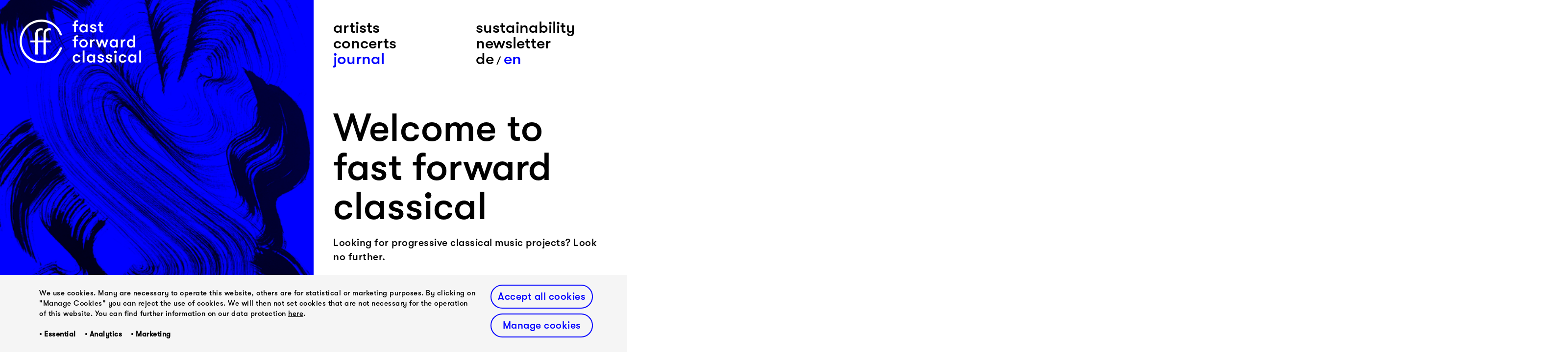

--- FILE ---
content_type: text/html; charset=utf-8
request_url: https://ffwd-classical.de/en/journal/willkommen/
body_size: 12964
content:
<!DOCTYPE html>
<html lang='en'>

<head>
    <meta http-equiv="Content-Type" content="text/html; charset=utf-8" />
    <meta name="Resource-type" content="Document" />
    <!-- Mobile Specific Metas -->
    <meta name="viewport" content="width=device-width, initial-scale=1">
    <!-- Title, SEO Meta, needs field site_title on home template -->
    <title>
        Welcome to fast forward classical – fast forward classical    </title>
    	<meta name="description" content="Looking for progressive classical music projects? Look no further." />
	<meta property="image" content="" />
	<meta name="robots" content="" />
	<link rel='stylesheet' type='text/css' href='/site/modules/CookieManagementBanner/assets/css/CookieManagementBanner.css' />
<link rel="canonical" href="https://ffwd-classical.de/en/journal/willkommen/" />
	<meta name="keywords" content="" />
	<meta name="generator" content="ProcessWire 3.0.210" />
	<meta name="author" content="Justus Wille" />
	<meta property="og:site_name" content="fast forward classical" />
	<meta property="og:title" content="" />
	<meta property="og:url" content="https://ffwd-classical.de/en/journal/willkommen/" />
	<meta property="og:description" content="" />
	<meta property="og:type" content="website" />
	<meta property="og:image" content="" />
	<meta name="twitter:card" content="summary" />
	<meta name="twitter:site" content="@" />
	<meta name="twitter:title" content="" />
	<meta name="twitter:url" content="https://ffwd-classical.de/en/journal/willkommen/" />
	<meta name="twitter:description" content="" />
	<meta name="twitter:image" content="" />
	
	
	
    <!--CSS-->
    <link rel="stylesheet" type="text/css" href="/site/templates/css/main.css?v=4" />
    <link rel="stylesheet" type="text/css" href="/site/templates/css/styles.css?v=4" />

    <!--template specific css    -->
    

    <!-- Favicon -->
    <link rel="icon" type="image/png" href="/site/templates/img/favicon.png">
    <link rel="apple-touch-icon" href="/site/templates/img/apple-touch-icon.png" />

</head>

<body id='top' class="page-willkommen page-template-artikel language-englisch color-dark bg-light overlay-left-active ">

    <header id="header" class="row gutter row-no-padding">
        <div class="col-xs-6">
            <a class="logo light-color" href="/en/">
                <img src="/site/templates/img/logo-dark.svg" alt="fast forward classical" class="logo-dark" />
                <img src="/site/templates/img/logo-light.svg" alt="fast forward classical" class="logo-light" />
            </a>
                    </div>

        <nav role="navigation" class="col-xs-6 row row-no-padding">

            <!--Main nav-->
            <ul id="mainnav" class="col col-xs-12 transition-none">
                <li><a href="/en/artists/" class="artists" data-swup-preload data-id="artists">artists</a></li><li><a href="/en/concerts/" class="concerts" data-swup-preload data-id="concerts">concerts</a></li><li><a href="/en/journal/" class=" active parent-active journal" data-swup-preload data-id="journal">journal</a></li><li><a href="/en/sustainability/" class="nachhaltigkeit" data-swup-preload data-id="nachhaltigkeit">sustainability</a></li><li><a href="/en/newsletter-1/" class="newsletter-1" data-swup-preload data-id="newsletter-1">newsletter</a></li>                <li>
                    <ul id="langnav">
                        <li><a href='/journal/willkommen/' class=' de'>De</a>&nbsp;/&nbsp;</li><li><a href='/en/journal/willkommen/' class='active en'>En</a></li>                    </ul>
                </li>
            </ul>


            <!--lag nav-->
            <!-- <ul id="langnav" class="col col-xs-4 transition-none">
               
            </ul> -->

            <!--subnav-->
            <div id="menu" class="">
                <div id="menu-content">
                </div>
            </div>

        </nav>

    </header>

    <div class="overlay-left">
        <div id="content-overlay-left">
            <div class="nav-preview v-center h-center height-cover artists artists"><figure>
  <img src="/site/assets/files/2708/element_4.svg" alt="" data-srcset="/site/assets/files/2708/element_4.svg 100%w" data-sizes="auto" class="lazyload" /></div><div class="nav-preview v-center h-center height-cover concerts concerts"><figure>
  <img src="[data-uri]" alt="" data-srcset="/site/assets/files/2709/test.1300x0.jpg 1300w,/site/assets/files/2709/test.1083x0.jpg 1083w,/site/assets/files/2709/test.928x0.jpg 928w,/site/assets/files/2709/test.812x0.jpg 812w,/site/assets/files/2709/test.650x0.jpg 650w,/site/assets/files/2709/test.325x0.jpg 325w" data-sizes="auto" class="lazyload" /></div><div class="nav-preview v-center h-center height-cover anna-meredith artikel"><figure>
  <img src="[data-uri]" alt="" data-srcset="/site/assets/files/2716/2019_07_08_anna_meredith0917_gem_harris.1300x1397.jpg 1241w,/site/assets/files/2716/2019_07_08_anna_meredith0917_gem_harris.1083x1164.jpg 1083w,/site/assets/files/2716/2019_07_08_anna_meredith0917_gem_harris.928x997.jpg 928w,/site/assets/files/2716/2019_07_08_anna_meredith0917_gem_harris.812x873.jpg 812w,/site/assets/files/2716/2019_07_08_anna_meredith0917_gem_harris.650x698.jpg 650w,/site/assets/files/2716/2019_07_08_anna_meredith0917_gem_harris.325x349.jpg 325w" data-sizes="auto" class="lazyload" /></div><div class="nav-preview v-center h-center height-cover aurora-orchestra artikel"><figure>
  <img src="[data-uri]" alt="" data-srcset="/site/assets/files/2731/untitled-49.1300x1397.jpg 1300w,/site/assets/files/2731/untitled-49.1083x1164.jpg 1083w,/site/assets/files/2731/untitled-49.928x997.jpg 928w,/site/assets/files/2731/untitled-49.812x873.jpg 812w,/site/assets/files/2731/untitled-49.650x698.jpg 650w,/site/assets/files/2731/untitled-49.325x349.jpg 325w" data-sizes="auto" class="lazyload" />

    <figcaption class="copyright">
    Andy Paradise  </figcaption>

</figure></div><div class="nav-preview v-center h-center partner-logos proarte-x artikel"><figure>
  <img src="[data-uri]" alt="" data-srcset="/site/assets/files/2740/logo-proartex_2x.325x0.png 230w" data-sizes="auto" class="lazyload" /></div><div class="nav-preview v-center h-center height-cover lorem-ipsum-1 artikel"><figure>
  <img src="[data-uri]" alt="" data-srcset="/site/assets/files/2744/image0.1300x1397.jpeg 1300w,/site/assets/files/2744/image0.1083x1164.jpeg 1083w,/site/assets/files/2744/image0.928x997.jpeg 928w,/site/assets/files/2744/image0.812x873.jpeg 812w,/site/assets/files/2744/image0.650x698.jpeg 650w,/site/assets/files/2744/image0.325x349.jpeg 325w" data-sizes="auto" class="lazyload" /></div><div class="nav-preview v-center h-center height-cover justus-wille artikel"><figure>
  <img src="[data-uri]" alt="" data-srcset="/site/assets/files/2746/4-justus_wille-07009_-_18__januar_2021-_sebastian_madej-jpeg_100_qualitat_full_size-2.1300x1397.jpg 1300w,/site/assets/files/2746/4-justus_wille-07009_-_18__januar_2021-_sebastian_madej-jpeg_100_qualitat_full_size-2.1083x1164.jpg 1083w,/site/assets/files/2746/4-justus_wille-07009_-_18__januar_2021-_sebastian_madej-jpeg_100_qualitat_full_size-2.928x997.jpg 928w,/site/assets/files/2746/4-justus_wille-07009_-_18__januar_2021-_sebastian_madej-jpeg_100_qualitat_full_size-2.812x873.jpg 812w,/site/assets/files/2746/4-justus_wille-07009_-_18__januar_2021-_sebastian_madej-jpeg_100_qualitat_full_size-2.650x698.jpg 650w,/site/assets/files/2746/4-justus_wille-07009_-_18__januar_2021-_sebastian_madej-jpeg_100_qualitat_full_size-2.325x349.jpg 325w" data-sizes="auto" class="lazyload" />

    <figcaption class="copyright">
    © Sebastian Madej  </figcaption>

</figure></div><div class="nav-preview v-center h-center height-cover active willkommen artikel"><figure>
  <img src="[data-uri]" alt="" data-srcset="/site/assets/files/2747/ffc_brush_01.650x698.png 513w,/site/assets/files/2747/ffc_brush_01.325x349.png 325w" data-sizes="auto" class="lazyload" /></div><div class="nav-preview v-center h-center height-cover 12-ensemble-wigmore-hall artikel"><figure>
  <img src="[data-uri]" alt="" data-srcset="/site/assets/files/2755/12_ensemble_photo_credit_evan_dawson_1.1300x1397.jpg 1300w,/site/assets/files/2755/12_ensemble_photo_credit_evan_dawson_1.1083x1164.jpg 1083w,/site/assets/files/2755/12_ensemble_photo_credit_evan_dawson_1.928x997.jpg 928w,/site/assets/files/2755/12_ensemble_photo_credit_evan_dawson_1.812x873.jpg 812w,/site/assets/files/2755/12_ensemble_photo_credit_evan_dawson_1.650x698.jpg 650w,/site/assets/files/2755/12_ensemble_photo_credit_evan_dawson_1.325x349.jpg 325w" data-sizes="auto" class="lazyload" />

    <figcaption class="copyright">
    © Evan Dawson  </figcaption>

</figure></div><div class="nav-preview v-center h-center height-cover aurora-orchestra-aurora-play artikel"><figure>
  <img src="[data-uri]" alt="" data-srcset="/site/assets/files/2756/fantastique.812x873.jpg 660w,/site/assets/files/2756/fantastique.650x698.jpg 650w,/site/assets/files/2756/fantastique.325x349.jpg 325w" data-sizes="auto" class="lazyload" />

    <figcaption class="copyright">
    © Aurora Orchestra  </figcaption>

</figure></div><div class="nav-preview v-center h-center height-cover no-means-no artikel"><figure>
  <img src="[data-uri]" alt="" data-srcset="/site/assets/files/2757/img_0658.1300x1397.jpg 1300w,/site/assets/files/2757/img_0658.1083x1164.jpg 1083w,/site/assets/files/2757/img_0658.928x997.jpg 928w,/site/assets/files/2757/img_0658.812x873.jpg 812w,/site/assets/files/2757/img_0658.650x698.jpg 650w,/site/assets/files/2757/img_0658.325x349.jpg 325w" data-sizes="auto" class="lazyload" />

    <figcaption class="copyright">
    © Justus Wille  </figcaption>

</figure></div><div class="nav-preview v-center h-center height-cover anna-meredith-anno artikel"><figure>
  <img src="[data-uri]" alt="" data-srcset="/site/assets/files/2758/2019_07_08_anna_meredith0050_gem_harris.1300x1397.jpg 1300w,/site/assets/files/2758/2019_07_08_anna_meredith0050_gem_harris.1083x1164.jpg 1083w,/site/assets/files/2758/2019_07_08_anna_meredith0050_gem_harris.928x997.jpg 928w,/site/assets/files/2758/2019_07_08_anna_meredith0050_gem_harris.812x873.jpg 812w,/site/assets/files/2758/2019_07_08_anna_meredith0050_gem_harris.650x698.jpg 650w,/site/assets/files/2758/2019_07_08_anna_meredith0050_gem_harris.325x349.jpg 325w" data-sizes="auto" class="lazyload" />

    <figcaption class="copyright">
    © Gem Harris  </figcaption>

</figure></div><div class="nav-preview v-center h-center height-cover socials artikel"><figure>
  <img src="[data-uri]" alt="" data-srcset="/site/assets/files/2759/ffc_social_04.1300x1397.png 1006w,/site/assets/files/2759/ffc_social_04.1083x1164.png 1005w,/site/assets/files/2759/ffc_social_04.928x997.png 928w,/site/assets/files/2759/ffc_social_04.812x873.png 812w,/site/assets/files/2759/ffc_social_04.650x698.png 650w,/site/assets/files/2759/ffc_social_04.325x349.png 325w" data-sizes="auto" class="lazyload" /></div><div class="nav-preview v-center h-center height-cover portrait-malakoff-kowalski-zundfunk-bayern2 artikel"><figure>
  <img src="[data-uri]" alt="" data-srcset="/site/assets/files/2760/press_pic_6_ono_mato_poetika_300dpi_credit_julija_goyd.1300x1397.jpg 1300w,/site/assets/files/2760/press_pic_6_ono_mato_poetika_300dpi_credit_julija_goyd.1083x1164.jpg 1083w,/site/assets/files/2760/press_pic_6_ono_mato_poetika_300dpi_credit_julija_goyd.928x997.jpg 928w,/site/assets/files/2760/press_pic_6_ono_mato_poetika_300dpi_credit_julija_goyd.812x873.jpg 812w,/site/assets/files/2760/press_pic_6_ono_mato_poetika_300dpi_credit_julija_goyd.650x698.jpg 650w,/site/assets/files/2760/press_pic_6_ono_mato_poetika_300dpi_credit_julija_goyd.325x349.jpg 325w" data-sizes="auto" class="lazyload" />

    <figcaption class="copyright">
    Julija Goyd  </figcaption>

</figure></div><div class="nav-preview v-center h-center height-cover pretty-in-print artikel"><figure>
  <img src="[data-uri]" alt="" data-srcset="/site/assets/files/2761/img_0878.1300x1397.jpg 1300w,/site/assets/files/2761/img_0878.1083x1164.jpg 1083w,/site/assets/files/2761/img_0878.928x997.jpg 928w,/site/assets/files/2761/img_0878.812x873.jpg 812w,/site/assets/files/2761/img_0878.650x698.jpg 650w,/site/assets/files/2761/img_0878.325x349.jpg 325w" data-sizes="auto" class="lazyload" />

    <figcaption class="copyright">
    © Justus Wille  </figcaption>

</figure></div><div class="nav-preview v-center h-center height-cover anna-meredith-bumps-per-minute artikel"><figure>
  <img src="[data-uri]" alt="" data-srcset="/site/assets/files/2762/dodge.1083x1164.jpg 1047w,/site/assets/files/2762/dodge.928x997.jpg 928w,/site/assets/files/2762/dodge.812x873.jpg 812w,/site/assets/files/2762/dodge.650x698.jpg 650w,/site/assets/files/2762/dodge.325x349.jpg 325w" data-sizes="auto" class="lazyload" /></div><div class="nav-preview v-center h-center height-cover 12-ensemble-live-barbican-centre artikel"><figure>
  <img src="[data-uri]" alt="" data-srcset="/site/assets/files/2763/img_1013.1300x1397.jpg 1125w,/site/assets/files/2763/img_1013.1083x1164.jpg 1083w,/site/assets/files/2763/img_1013.928x997.jpg 928w,/site/assets/files/2763/img_1013.812x873.jpg 812w,/site/assets/files/2763/img_1013.650x698.jpg 650w,/site/assets/files/2763/img_1013.325x349.jpg 325w" data-sizes="auto" class="lazyload" />

    <figcaption class="copyright">
    © 12 Ensemble  </figcaption>

</figure></div><div class="nav-preview v-center h-center height-cover the-balance-is-off artikel"><figure>
  <img src="[data-uri]" alt="" data-srcset="/site/assets/files/2764/img_1036.1300x1397.jpg 1300w,/site/assets/files/2764/img_1036.1083x1164.jpg 1083w,/site/assets/files/2764/img_1036.928x997.jpg 928w,/site/assets/files/2764/img_1036.812x873.jpg 812w,/site/assets/files/2764/img_1036.650x698.jpg 650w,/site/assets/files/2764/img_1036.325x349.jpg 325w" data-sizes="auto" class="lazyload" />

    <figcaption class="copyright">
    © Imke Borchers  </figcaption>

</figure></div><div class="nav-preview v-center h-center height-cover celebrating-diversity artikel"><figure>
  <img src="[data-uri]" alt="" data-srcset="/site/assets/files/2765/design_ohne_titel.928x997.png 838w,/site/assets/files/2765/design_ohne_titel.812x873.png 812w,/site/assets/files/2765/design_ohne_titel.650x698.png 650w,/site/assets/files/2765/design_ohne_titel.325x349.png 325w" data-sizes="auto" class="lazyload" /></div><div class="nav-preview v-center h-center height-cover aurora-orchestra-live-this-summer artikel"><figure>
  <img src="[data-uri]" alt="" data-srcset="/site/assets/files/2766/img_1040.1083x1164.jpg 1047w,/site/assets/files/2766/img_1040.928x997.jpg 928w,/site/assets/files/2766/img_1040.812x873.jpg 812w,/site/assets/files/2766/img_1040.650x698.jpg 650w,/site/assets/files/2766/img_1040.325x349.jpg 325w" data-sizes="auto" class="lazyload" /></div><div class="nav-preview v-center h-center height-cover 12-ensemble-feature-in-the-strad artikel"><figure>
  <img src="[data-uri]" alt="" data-srcset="/site/assets/files/2767/12_ensemble_the_strad.1300x1397.jpg 1124w,/site/assets/files/2767/12_ensemble_the_strad.1083x1164.jpg 1083w,/site/assets/files/2767/12_ensemble_the_strad.928x997.jpg 928w,/site/assets/files/2767/12_ensemble_the_strad.812x873.jpg 812w,/site/assets/files/2767/12_ensemble_the_strad.650x698.jpg 650w,/site/assets/files/2767/12_ensemble_the_strad.325x349.jpg 325w" data-sizes="auto" class="lazyload" /></div><div class="nav-preview v-center h-center height-cover vacation artikel"><figure>
  <img src="[data-uri]" alt="" data-srcset="/site/assets/files/2770/neuer_post_kopie.1300x1397.png 1006w,/site/assets/files/2770/neuer_post_kopie.1083x1164.png 1005w,/site/assets/files/2770/neuer_post_kopie.928x997.png 928w,/site/assets/files/2770/neuer_post_kopie.812x873.png 812w,/site/assets/files/2770/neuer_post_kopie.650x698.png 650w,/site/assets/files/2770/neuer_post_kopie.325x349.png 325w" data-sizes="auto" class="lazyload" /></div><div class="nav-preview v-center h-center height-cover malakoff-kowalski-rheingau artikel"><figure>
  <img src="[data-uri]" alt="" data-srcset="/site/assets/files/2771/img_1411.928x997.jpg 816w,/site/assets/files/2771/img_1411.812x873.jpg 812w,/site/assets/files/2771/img_1411.650x698.jpg 650w,/site/assets/files/2771/img_1411.325x349.jpg 325w" data-sizes="auto" class="lazyload" />

    <figcaption class="copyright">
    ©Jannik Frank  </figcaption>

</figure></div><div class="nav-preview v-center h-center height-cover pascal-schumacher artikel"><figure>
  <img src="[data-uri]" alt="" data-srcset="/site/assets/files/2773/20230909_analog_forpascal_002_c_frieder_unselt.1300x1397.jpg 1300w,/site/assets/files/2773/20230909_analog_forpascal_002_c_frieder_unselt.1083x1164.jpg 1083w,/site/assets/files/2773/20230909_analog_forpascal_002_c_frieder_unselt.928x997.jpg 928w,/site/assets/files/2773/20230909_analog_forpascal_002_c_frieder_unselt.812x873.jpg 812w,/site/assets/files/2773/20230909_analog_forpascal_002_c_frieder_unselt.650x698.jpg 650w,/site/assets/files/2773/20230909_analog_forpascal_002_c_frieder_unselt.325x349.jpg 325w" data-sizes="auto" class="lazyload" />

    <figcaption class="copyright">
    © Frieder Unselt  </figcaption>

</figure></div><div class="nav-preview v-center h-center height-cover pascal-schumacher-journal artikel"><figure>
  <img src="[data-uri]" alt="" data-srcset="/site/assets/files/2774/91a4994-1.1083x1164.jpg 931w,/site/assets/files/2774/91a4994-1.928x997.jpg 928w,/site/assets/files/2774/91a4994-1.812x873.jpg 812w,/site/assets/files/2774/91a4994-1.650x698.jpg 650w,/site/assets/files/2774/91a4994-1.325x349.jpg 325w" data-sizes="auto" class="lazyload" />

    <figcaption class="copyright">
    Fredrik Altinell  </figcaption>

</figure></div><div class="nav-preview v-center h-center height-cover aurora-orchestra-printworks-london artikel"><figure>
  <img src="[data-uri]" alt="" data-srcset="/site/assets/files/2775/img_1423.1083x1164.jpg 1047w,/site/assets/files/2775/img_1423.928x997.jpg 928w,/site/assets/files/2775/img_1423.812x873.jpg 812w,/site/assets/files/2775/img_1423.650x698.jpg 650w,/site/assets/files/2775/img_1423.325x349.jpg 325w" data-sizes="auto" class="lazyload" /></div><div class="nav-preview v-center h-center height-cover malakoff-kowalski-shmf artikel"><figure>
  <img src="[data-uri]" alt="" data-srcset="/site/assets/files/2776/press_pic_2_ono_mato_poetika_300dpi_credit_julija_goyd.1300x1397.jpg 1300w,/site/assets/files/2776/press_pic_2_ono_mato_poetika_300dpi_credit_julija_goyd.1083x1164.jpg 1083w,/site/assets/files/2776/press_pic_2_ono_mato_poetika_300dpi_credit_julija_goyd.928x997.jpg 928w,/site/assets/files/2776/press_pic_2_ono_mato_poetika_300dpi_credit_julija_goyd.812x873.jpg 812w,/site/assets/files/2776/press_pic_2_ono_mato_poetika_300dpi_credit_julija_goyd.650x698.jpg 650w,/site/assets/files/2776/press_pic_2_ono_mato_poetika_300dpi_credit_julija_goyd.325x349.jpg 325w" data-sizes="auto" class="lazyload" />

    <figcaption class="copyright">
    @ Julija Goyd  </figcaption>

</figure></div><div class="nav-preview v-center h-center height-cover reeperbahn-festival-2021 artikel"><figure>
  <img src="[data-uri]" alt="" data-srcset="/site/assets/files/2777/rbf-de-21.650x698.png 585w,/site/assets/files/2777/rbf-de-21.325x349.png 325w" data-sizes="auto" class="lazyload" /></div><div class="nav-preview v-center h-center height-cover abel-selaocoe artikel"><figure>
  <img src="[data-uri]" alt="" data-srcset="/site/assets/files/2778/dscf3477c.1300x1397.jpg 1300w,/site/assets/files/2778/dscf3477c.1083x1164.jpg 1083w,/site/assets/files/2778/dscf3477c.928x997.jpg 928w,/site/assets/files/2778/dscf3477c.812x873.jpg 812w,/site/assets/files/2778/dscf3477c.650x698.jpg 650w,/site/assets/files/2778/dscf3477c.325x349.jpg 325w" data-sizes="auto" class="lazyload" />

    <figcaption class="copyright">
    Christina Ebenezer  </figcaption>

</figure></div><div class="nav-preview v-center h-center height-cover new-artist-abel-selaocoe artikel"><figure>
  <img src="[data-uri]" alt="" data-srcset="/site/assets/files/2779/img_8599_mlungisi_mlungwana.1300x1397.jpg 1300w,/site/assets/files/2779/img_8599_mlungisi_mlungwana.1083x1164.jpg 1083w,/site/assets/files/2779/img_8599_mlungisi_mlungwana.928x997.jpg 928w,/site/assets/files/2779/img_8599_mlungisi_mlungwana.812x873.jpg 812w,/site/assets/files/2779/img_8599_mlungisi_mlungwana.650x698.jpg 650w,/site/assets/files/2779/img_8599_mlungisi_mlungwana.325x349.jpg 325w" data-sizes="auto" class="lazyload" />

    <figcaption class="copyright">
    Mlungisi Mlungwana  </figcaption>

</figure></div><div class="nav-preview v-center h-center height-cover tonali artikel"><figure>
  <img src="[data-uri]" alt="" data-srcset="/site/assets/files/2794/img_2332.812x873.jpg 771w,/site/assets/files/2794/img_2332.650x698.jpg 650w,/site/assets/files/2794/img_2332.325x349.jpg 325w" data-sizes="auto" class="lazyload" />

    <figcaption class="copyright">
    TONALi  </figcaption>

</figure></div><div class="nav-preview v-center h-center height-cover manchester-collective artikel"><figure>
  <img src="[data-uri]" alt="" data-srcset="/site/assets/files/2795/383a4503.1300x1397.jpg 1300w,/site/assets/files/2795/383a4503.1083x1164.jpg 1083w,/site/assets/files/2795/383a4503.928x997.jpg 928w,/site/assets/files/2795/383a4503.812x873.jpg 812w,/site/assets/files/2795/383a4503.650x698.jpg 650w,/site/assets/files/2795/383a4503.325x349.jpg 325w" data-sizes="auto" class="lazyload" />

    <figcaption class="copyright">
    Alan Kerr  </figcaption>

</figure></div><div class="nav-preview v-center h-center height-cover manchester-collective-new artikel"><figure>
  <img src="[data-uri]" alt="" data-srcset="/site/assets/files/2797/manchester_collective.1083x1164.png 860w,/site/assets/files/2797/manchester_collective.928x997.png 861w,/site/assets/files/2797/manchester_collective.812x873.png 812w,/site/assets/files/2797/manchester_collective.650x698.png 650w,/site/assets/files/2797/manchester_collective.325x349.png 325w" data-sizes="auto" class="lazyload" />

    <figcaption class="copyright">
    Drew Forsyth  </figcaption>

</figure></div><div class="nav-preview v-center h-center height-cover frohes-neues-jahr artikel"><figure>
  <img src="[data-uri]" alt="" data-srcset="/site/assets/files/2798/party_fallt_aus.1300x1397.jpg 1300w,/site/assets/files/2798/party_fallt_aus.1083x1164.jpg 1083w,/site/assets/files/2798/party_fallt_aus.928x997.jpg 928w,/site/assets/files/2798/party_fallt_aus.812x873.jpg 812w,/site/assets/files/2798/party_fallt_aus.650x698.jpg 650w,/site/assets/files/2798/party_fallt_aus.325x349.jpg 325w" data-sizes="auto" class="lazyload" /></div><div class="nav-preview v-center h-center height-cover orchester-im-treppenhaus artikel"><figure>
  <img src="[data-uri]" alt="" data-srcset="/site/assets/files/2799/orchesterimtreppenhaus_c_danielfeistenauer.1300x1397.jpg 1300w,/site/assets/files/2799/orchesterimtreppenhaus_c_danielfeistenauer.1083x1164.jpg 1083w,/site/assets/files/2799/orchesterimtreppenhaus_c_danielfeistenauer.928x997.jpg 928w,/site/assets/files/2799/orchesterimtreppenhaus_c_danielfeistenauer.812x873.jpg 812w,/site/assets/files/2799/orchesterimtreppenhaus_c_danielfeistenauer.650x698.jpg 650w,/site/assets/files/2799/orchesterimtreppenhaus_c_danielfeistenauer.325x349.jpg 325w" data-sizes="auto" class="lazyload" />

    <figcaption class="copyright">
    Nailya Bikmurzina  </figcaption>

</figure></div><div class="nav-preview v-center h-center height-cover orchester-im-treppenhaus-neu artikel"><figure>
  <img src="[data-uri]" alt="" data-srcset="/site/assets/files/2800/2020_orchester_im_treppenhaus_2_c_nailya_bikmurzina.1300x1397.jpg 1271w,/site/assets/files/2800/2020_orchester_im_treppenhaus_2_c_nailya_bikmurzina.1083x1164.jpg 1083w,/site/assets/files/2800/2020_orchester_im_treppenhaus_2_c_nailya_bikmurzina.928x997.jpg 928w,/site/assets/files/2800/2020_orchester_im_treppenhaus_2_c_nailya_bikmurzina.812x873.jpg 812w,/site/assets/files/2800/2020_orchester_im_treppenhaus_2_c_nailya_bikmurzina.650x698.jpg 650w,/site/assets/files/2800/2020_orchester_im_treppenhaus_2_c_nailya_bikmurzina.325x349.jpg 325w" data-sizes="auto" class="lazyload" />

    <figcaption class="copyright">
    Nailya Bikmurzina  </figcaption>

</figure></div><div class="nav-preview v-center h-center height-cover valgeir-sigur-sson-daniel-pioro-liam-byrne artikel"><figure>
  <img src="[data-uri]" alt="" data-srcset="/site/assets/files/2810/img_5761.1300x1397.jpg 1195w,/site/assets/files/2810/img_5761.1083x1164.jpg 1083w,/site/assets/files/2810/img_5761.928x997.jpg 928w,/site/assets/files/2810/img_5761.812x873.jpg 812w,/site/assets/files/2810/img_5761.650x698.jpg 650w,/site/assets/files/2810/img_5761.325x349.jpg 325w" data-sizes="auto" class="lazyload" />

    <figcaption class="copyright">
    Gwendal Le Flem  </figcaption>

</figure></div><div class="nav-preview v-center h-center height-cover manchester-collective-neues-album artikel"><figure>
  <img src="[data-uri]" alt="" data-srcset="/site/assets/files/2811/shades.1083x1164.jpg 950w,/site/assets/files/2811/shades.928x997.jpg 928w,/site/assets/files/2811/shades.812x873.jpg 812w,/site/assets/files/2811/shades.650x698.jpg 650w,/site/assets/files/2811/shades.325x349.jpg 325w" data-sizes="auto" class="lazyload" /></div><div class="nav-preview v-center h-center height-cover pascal-schumacher-album-release artikel"><figure>
  <img src="[data-uri]" alt="" data-srcset="/site/assets/files/2812/cover_luna.1300x1397.png 1006w,/site/assets/files/2812/cover_luna.1083x1164.png 1005w,/site/assets/files/2812/cover_luna.928x997.png 928w,/site/assets/files/2812/cover_luna.812x873.png 812w,/site/assets/files/2812/cover_luna.650x698.png 650w,/site/assets/files/2812/cover_luna.325x349.png 325w" data-sizes="auto" class="lazyload" />

    <figcaption class="copyright">
    Fredrik Altinell  </figcaption>

</figure></div><div class="nav-preview v-center h-center height-cover aurora-orchestra-kolner-philharmonie artikel"><figure>
  <img src="[data-uri]" alt="" data-srcset="/site/assets/files/2814/2019_09_aurora_orchestra_at_bbc_proms_72_2_c_bbc_mark_allan.1300x1397.jpg 1300w,/site/assets/files/2814/2019_09_aurora_orchestra_at_bbc_proms_72_2_c_bbc_mark_allan.1083x1164.jpg 1083w,/site/assets/files/2814/2019_09_aurora_orchestra_at_bbc_proms_72_2_c_bbc_mark_allan.928x997.jpg 928w,/site/assets/files/2814/2019_09_aurora_orchestra_at_bbc_proms_72_2_c_bbc_mark_allan.812x873.jpg 812w,/site/assets/files/2814/2019_09_aurora_orchestra_at_bbc_proms_72_2_c_bbc_mark_allan.650x698.jpg 650w,/site/assets/files/2814/2019_09_aurora_orchestra_at_bbc_proms_72_2_c_bbc_mark_allan.325x349.jpg 325w" data-sizes="auto" class="lazyload" /></div><div class="nav-preview v-center h-center height-cover rakhi-singh artikel"><figure>
  <img src="[data-uri]" alt="" data-srcset="/site/assets/files/2822/rakhi_singh_1_c_robin_clewley.1300x1397.jpg 1300w,/site/assets/files/2822/rakhi_singh_1_c_robin_clewley.1083x1164.jpg 1083w,/site/assets/files/2822/rakhi_singh_1_c_robin_clewley.928x997.jpg 928w,/site/assets/files/2822/rakhi_singh_1_c_robin_clewley.812x873.jpg 812w,/site/assets/files/2822/rakhi_singh_1_c_robin_clewley.650x698.jpg 650w,/site/assets/files/2822/rakhi_singh_1_c_robin_clewley.325x349.jpg 325w" data-sizes="auto" class="lazyload" />

    <figcaption class="copyright">
    © Robin Clewley  </figcaption>

</figure></div><div class="nav-preview v-center h-center height-cover rakhi-singh artikel"><figure>
  <img src="[data-uri]" alt="" data-srcset="/site/assets/files/2824/3b91f141-c075-49c9-b87d-97db5bf275f4.1083x1164.jpeg 860w,/site/assets/files/2824/3b91f141-c075-49c9-b87d-97db5bf275f4.928x997.jpeg 861w,/site/assets/files/2824/3b91f141-c075-49c9-b87d-97db5bf275f4.812x873.jpeg 812w,/site/assets/files/2824/3b91f141-c075-49c9-b87d-97db5bf275f4.650x698.jpeg 650w,/site/assets/files/2824/3b91f141-c075-49c9-b87d-97db5bf275f4.325x349.jpeg 325w" data-sizes="auto" class="lazyload" />

    <figcaption class="copyright">
    © Robin Clewley  </figcaption>

</figure></div><div class="nav-preview v-center h-center height-cover aurora-orchestra-debut-in-der-elbphilharmonie artikel"><figure>
  <img src="[data-uri]" alt="" data-srcset="/site/assets/files/2825/220930_aurora_orchestra_alexandre_tharaud_nicholas_collon_epgs_c_daniel_dittus_30.1300x1397.jpg 1300w,/site/assets/files/2825/220930_aurora_orchestra_alexandre_tharaud_nicholas_collon_epgs_c_daniel_dittus_30.1083x1164.jpg 1083w,/site/assets/files/2825/220930_aurora_orchestra_alexandre_tharaud_nicholas_collon_epgs_c_daniel_dittus_30.928x997.jpg 928w,/site/assets/files/2825/220930_aurora_orchestra_alexandre_tharaud_nicholas_collon_epgs_c_daniel_dittus_30.812x873.jpg 812w,/site/assets/files/2825/220930_aurora_orchestra_alexandre_tharaud_nicholas_collon_epgs_c_daniel_dittus_30.650x698.jpg 650w,/site/assets/files/2825/220930_aurora_orchestra_alexandre_tharaud_nicholas_collon_epgs_c_daniel_dittus_30.325x349.jpg 325w" data-sizes="auto" class="lazyload" />

    <figcaption class="copyright">
    © Daniel Dittus  </figcaption>

</figure></div><div class="nav-preview v-center h-center height-cover pascal-schumacher-in-hamburg-und-luxemburg artikel"><figure>
  <img src="[data-uri]" alt="" data-srcset="/site/assets/files/2840/dsf2447.1300x1397.jpg 1300w,/site/assets/files/2840/dsf2447.1083x1164.jpg 1083w,/site/assets/files/2840/dsf2447.928x997.jpg 928w,/site/assets/files/2840/dsf2447.812x873.jpg 812w,/site/assets/files/2840/dsf2447.650x698.jpg 650w,/site/assets/files/2840/dsf2447.325x349.jpg 325w" data-sizes="auto" class="lazyload" />

    <figcaption class="copyright">
    © Eric Engel  </figcaption>

</figure></div><div class="nav-preview v-center h-center height-cover abel-selaocoe-bantu-ensemble-in-koln-und-berlin artikel"><figure>
  <img src="[data-uri]" alt="" data-srcset="/site/assets/files/2841/img_0903_copy-1.1300x1397.jpg 1300w,/site/assets/files/2841/img_0903_copy-1.1083x1164.jpg 1083w,/site/assets/files/2841/img_0903_copy-1.928x997.jpg 928w,/site/assets/files/2841/img_0903_copy-1.812x873.jpg 812w,/site/assets/files/2841/img_0903_copy-1.650x698.jpg 650w,/site/assets/files/2841/img_0903_copy-1.325x349.jpg 325w" data-sizes="auto" class="lazyload" />

    <figcaption class="copyright">
    © Dorothea Heinze  </figcaption>

</figure></div><div class="nav-preview v-center h-center height-cover max-richter-in-der-berliner-philharmonie artikel"><figure>
  <img src="[data-uri]" alt="" data-srcset="/site/assets/files/2843/img_5961.1300x1397.jpg 1300w,/site/assets/files/2843/img_5961.1083x1164.jpg 1083w,/site/assets/files/2843/img_5961.928x997.jpg 928w,/site/assets/files/2843/img_5961.812x873.jpg 812w,/site/assets/files/2843/img_5961.650x698.jpg 650w,/site/assets/files/2843/img_5961.325x349.jpg 325w" data-sizes="auto" class="lazyload" />

    <figcaption class="copyright">
    © Dorothea Heinze  </figcaption>

</figure></div><div class="nav-preview v-center h-center height-cover newsletter artikel"><figure>
  <img src="[data-uri]" alt="" data-srcset="/site/assets/files/2844/newsletter.1300x1397.jpeg 1006w,/site/assets/files/2844/newsletter.1083x1164.jpeg 1005w,/site/assets/files/2844/newsletter.928x997.jpeg 928w,/site/assets/files/2844/newsletter.812x873.jpeg 812w,/site/assets/files/2844/newsletter.650x698.jpeg 650w,/site/assets/files/2844/newsletter.325x349.jpeg 325w" data-sizes="auto" class="lazyload" /></div><div class="nav-preview v-center h-center height-cover nachhaltigkeit artikel"><figure>
  <img src="[data-uri]" alt="" data-srcset="/site/assets/files/2852/ffc_social_04.1300x1397.png 1006w,/site/assets/files/2852/ffc_social_04.1083x1164.png 1005w,/site/assets/files/2852/ffc_social_04.928x997.png 928w,/site/assets/files/2852/ffc_social_04.812x873.png 812w,/site/assets/files/2852/ffc_social_04.650x698.png 650w,/site/assets/files/2852/ffc_social_04.325x349.png 325w" data-sizes="auto" class="lazyload" /></div><div class="nav-preview v-center h-center height-cover judd-greenstein artikel"><figure>
  <img src="[data-uri]" alt="" data-srcset="/site/assets/files/2855/judd_greenstein_by_anja_schutz_vertical.1300x1397.jpg 1300w,/site/assets/files/2855/judd_greenstein_by_anja_schutz_vertical.1083x1164.jpg 1083w,/site/assets/files/2855/judd_greenstein_by_anja_schutz_vertical.928x997.jpg 928w,/site/assets/files/2855/judd_greenstein_by_anja_schutz_vertical.812x873.jpg 812w,/site/assets/files/2855/judd_greenstein_by_anja_schutz_vertical.650x698.jpg 650w,/site/assets/files/2855/judd_greenstein_by_anja_schutz_vertical.325x349.jpg 325w" data-sizes="auto" class="lazyload" />

    <figcaption class="copyright">
    © Anja Schütz  </figcaption>

</figure></div><div class="nav-preview v-center h-center height-cover heidelberger-fruhling artikel"><figure>
  <img src="[data-uri]" alt="" data-srcset="/site/assets/files/2873/heidelberger_fruhling_collage.1300x1397.png 1006w,/site/assets/files/2873/heidelberger_fruhling_collage.1083x1164.png 1005w,/site/assets/files/2873/heidelberger_fruhling_collage.928x997.png 928w,/site/assets/files/2873/heidelberger_fruhling_collage.812x873.png 812w,/site/assets/files/2873/heidelberger_fruhling_collage.650x698.png 650w,/site/assets/files/2873/heidelberger_fruhling_collage.325x349.png 325w" data-sizes="auto" class="lazyload" />

    <figcaption class="copyright">
    © Gregor Hohenberg, Rakhi Singh © Robin Clewley, Abel Selaocoe © Christina Ebenezer, Aurora Orchestra © Mark Allan, Manchester Collective  </figcaption>

</figure></div><div class="nav-preview v-center h-center height-cover disco-international artikel"><figure>
  <img src="[data-uri]" alt="" data-srcset="/site/assets/files/2878/diskoklasik_iksv_istanbulmuzikfestivali_16_06_2023_60.1300x1397.jpg 1300w,/site/assets/files/2878/diskoklasik_iksv_istanbulmuzikfestivali_16_06_2023_60.1083x1164.jpg 1083w,/site/assets/files/2878/diskoklasik_iksv_istanbulmuzikfestivali_16_06_2023_60.928x997.jpg 928w,/site/assets/files/2878/diskoklasik_iksv_istanbulmuzikfestivali_16_06_2023_60.812x873.jpg 812w,/site/assets/files/2878/diskoklasik_iksv_istanbulmuzikfestivali_16_06_2023_60.650x698.jpg 650w,/site/assets/files/2878/diskoklasik_iksv_istanbulmuzikfestivali_16_06_2023_60.325x349.jpg 325w" data-sizes="auto" class="lazyload" />

    <figcaption class="copyright">
    © IKSV Istanbul Muzik Festivali  </figcaption>

</figure></div><div class="nav-preview v-center h-center height-cover the-waste-land artikel"><figure>
  <img src="[data-uri]" alt="" data-srcset="/site/assets/files/2879/ish0922hbl-31.1300x1397.jpg 1300w,/site/assets/files/2879/ish0922hbl-31.1083x1164.jpg 1083w,/site/assets/files/2879/ish0922hbl-31.928x997.jpg 928w,/site/assets/files/2879/ish0922hbl-31.812x873.jpg 812w,/site/assets/files/2879/ish0922hbl-31.650x698.jpg 650w,/site/assets/files/2879/ish0922hbl-31.325x349.jpg 325w" data-sizes="auto" class="lazyload" />

    <figcaption class="copyright">
    © Michael Schnater  </figcaption>

</figure></div><div class="nav-preview v-center h-center height-cover abel-selaocoe-feiert-festival-debuts artikel"><figure>
  <img src="[data-uri]" alt="" data-srcset="/site/assets/files/2884/dsc_6545.1300x1397.jpg 1300w,/site/assets/files/2884/dsc_6545.1083x1164.jpg 1083w,/site/assets/files/2884/dsc_6545.928x997.jpg 928w,/site/assets/files/2884/dsc_6545.812x873.jpg 812w,/site/assets/files/2884/dsc_6545.650x698.jpg 650w,/site/assets/files/2884/dsc_6545.325x349.jpg 325w" data-sizes="auto" class="lazyload" />

    <figcaption class="copyright">
    © Thomas Scheerer  </figcaption>

</figure></div><div class="nav-preview v-center h-center height-cover rakhi-singh-debutalbum artikel"><figure>
  <img src="[data-uri]" alt="" data-srcset="/site/assets/files/2891/rs_purnima_3000.1300x1397.jpg 1300w,/site/assets/files/2891/rs_purnima_3000.1083x1164.jpg 1083w,/site/assets/files/2891/rs_purnima_3000.928x997.jpg 928w,/site/assets/files/2891/rs_purnima_3000.812x873.jpg 812w,/site/assets/files/2891/rs_purnima_3000.650x698.jpg 650w,/site/assets/files/2891/rs_purnima_3000.325x349.jpg 325w" data-sizes="auto" class="lazyload" /></div><div class="nav-preview v-center h-center height-cover ao-rite-of-spring artikel"><figure>
  <img src="[data-uri]" alt="" data-srcset="/site/assets/files/2892/img_2777.1300x1397.jpg 1300w,/site/assets/files/2892/img_2777.1083x1164.jpg 1083w,/site/assets/files/2892/img_2777.928x997.jpg 928w,/site/assets/files/2892/img_2777.812x873.jpg 812w,/site/assets/files/2892/img_2777.650x698.jpg 650w,/site/assets/files/2892/img_2777.325x349.jpg 325w" data-sizes="auto" class="lazyload" />

    <figcaption class="copyright">
    © Dorothea Heinze  </figcaption>

</figure></div><div class="nav-preview v-center h-center height-cover abel-selaocoe-opus-und-tournee artikel"><figure>
  <img src="[data-uri]" alt="" data-srcset="/site/assets/files/2893/abel_selaocoe_bantu_ensemble_27_11_23_c_markus_werner_1_von_237_-verbessert-rr.1300x1397.jpg 1300w,/site/assets/files/2893/abel_selaocoe_bantu_ensemble_27_11_23_c_markus_werner_1_von_237_-verbessert-rr.1083x1164.jpg 1083w,/site/assets/files/2893/abel_selaocoe_bantu_ensemble_27_11_23_c_markus_werner_1_von_237_-verbessert-rr.928x997.jpg 928w,/site/assets/files/2893/abel_selaocoe_bantu_ensemble_27_11_23_c_markus_werner_1_von_237_-verbessert-rr.812x873.jpg 812w,/site/assets/files/2893/abel_selaocoe_bantu_ensemble_27_11_23_c_markus_werner_1_von_237_-verbessert-rr.650x698.jpg 650w,/site/assets/files/2893/abel_selaocoe_bantu_ensemble_27_11_23_c_markus_werner_1_von_237_-verbessert-rr.325x349.jpg 325w" data-sizes="auto" class="lazyload" />

    <figcaption class="copyright">
    © Markus Werner  </figcaption>

</figure></div><div class="nav-preview v-center h-center height-cover oit-winterreise artikel"><figure>
  <img src="[data-uri]" alt="" data-srcset="/site/assets/files/2894/a3931382647_10.1300x1397.jpg 1114w,/site/assets/files/2894/a3931382647_10.1083x1164.jpg 1083w,/site/assets/files/2894/a3931382647_10.928x997.jpg 928w,/site/assets/files/2894/a3931382647_10.812x873.jpg 812w,/site/assets/files/2894/a3931382647_10.650x698.jpg 650w,/site/assets/files/2894/a3931382647_10.325x349.jpg 325w" data-sizes="auto" class="lazyload" /></div><div class="nav-preview v-center h-center height-cover orchester-im-treppenhaus-in-der-alten-oper-frankfurt-sowie-festspielhaus-baden-baden artikel"><figure>
  <img src="[data-uri]" alt="" data-srcset="/site/assets/files/2895/2020_orchester_im_treppenhaus_5_c_nailya_bikmurzina.1300x1397.jpg 1271w,/site/assets/files/2895/2020_orchester_im_treppenhaus_5_c_nailya_bikmurzina.1083x1164.jpg 1083w,/site/assets/files/2895/2020_orchester_im_treppenhaus_5_c_nailya_bikmurzina.928x997.jpg 928w,/site/assets/files/2895/2020_orchester_im_treppenhaus_5_c_nailya_bikmurzina.812x873.jpg 812w,/site/assets/files/2895/2020_orchester_im_treppenhaus_5_c_nailya_bikmurzina.650x698.jpg 650w,/site/assets/files/2895/2020_orchester_im_treppenhaus_5_c_nailya_bikmurzina.325x349.jpg 325w" data-sizes="auto" class="lazyload" />

    <figcaption class="copyright">
    © Nailya Bikmurzina  </figcaption>

</figure></div><div class="nav-preview v-center h-center height-cover abel-kolner-philharmonie artikel"><figure>
  <img src="[data-uri]" alt="" data-srcset="/site/assets/files/2932/selaocoe_abel_warner_music_christina_ebenezer_km186676_jpg_860x540_q85_crop_subject_location-425-682_subsampling-2_upscale.650x698.jpg 503w,/site/assets/files/2932/selaocoe_abel_warner_music_christina_ebenezer_km186676_jpg_860x540_q85_crop_subject_location-425-682_subsampling-2_upscale.325x349.jpg 325w" data-sizes="auto" class="lazyload" />

    <figcaption class="copyright">
    © Christina Ebenezer  </figcaption>

</figure></div><div class="nav-preview v-center h-center height-cover mc-rothko-chapel artikel"><figure>
  <img src="[data-uri]" alt="" data-srcset="/site/assets/files/2935/rc_2_c_bayer_kultur.1300x1397.jpg 1300w,/site/assets/files/2935/rc_2_c_bayer_kultur.1083x1164.jpg 1083w,/site/assets/files/2935/rc_2_c_bayer_kultur.928x997.jpg 928w,/site/assets/files/2935/rc_2_c_bayer_kultur.812x873.jpg 812w,/site/assets/files/2935/rc_2_c_bayer_kultur.650x698.jpg 650w,/site/assets/files/2935/rc_2_c_bayer_kultur.325x349.jpg 325w" data-sizes="auto" class="lazyload" />

    <figcaption class="copyright">
    © Bayer Kultur  </figcaption>

</figure></div><div class="nav-preview v-center h-center height-cover abel-tournee artikel"><figure>
  <img src="[data-uri]" alt="" data-srcset="/site/assets/files/2936/150524killig328.1300x1397.jpg 1300w,/site/assets/files/2936/150524killig328.1083x1164.jpg 1083w,/site/assets/files/2936/150524killig328.928x997.jpg 928w,/site/assets/files/2936/150524killig328.812x873.jpg 812w,/site/assets/files/2936/150524killig328.650x698.jpg 650w,/site/assets/files/2936/150524killig328.325x349.jpg 325w" data-sizes="auto" class="lazyload" />

    <figcaption class="copyright">
    © Oliver Killig  </figcaption>

</figure></div><div class="nav-preview v-center h-center height-cover sirocco-dusseldorf-frankfurt artikel"><figure>
  <img src="[data-uri]" alt="" data-srcset="/site/assets/files/2937/240609_frankfurt_manchestercollective063.1300x1397.jpg 1300w,/site/assets/files/2937/240609_frankfurt_manchestercollective063.1083x1164.jpg 1083w,/site/assets/files/2937/240609_frankfurt_manchestercollective063.928x997.jpg 928w,/site/assets/files/2937/240609_frankfurt_manchestercollective063.812x873.jpg 812w,/site/assets/files/2937/240609_frankfurt_manchestercollective063.650x698.jpg 650w,/site/assets/files/2937/240609_frankfurt_manchestercollective063.325x349.jpg 325w" data-sizes="auto" class="lazyload" />

    <figcaption class="copyright">
    © Wonge Bergmann  </figcaption>

</figure></div><div class="nav-preview v-center h-center height-cover abel-selaocoe concert"></div><div class="nav-preview v-center h-center height-cover abel-selaocoe-1 concert"></div><div class="nav-preview v-center h-center height-cover abel-selaocoe-2 concert"></div><div class="nav-preview v-center h-center height-cover abel-selaocoe-3 concert"></div><div class="nav-preview v-center h-center height-cover abel-selaocoe-wroclaw concert"></div><div class="nav-preview v-center h-center height-cover rakhi-singh-brussels-1 concert"></div><div class="nav-preview v-center h-center height-cover rakhi-singh-brussels-3 concert"></div><div class="nav-preview v-center h-center height-cover rakhi-singh-brussels-4 concert"></div><div class="nav-preview v-center h-center height-cover aurora-orchestra-berlin concert"></div><div class="nav-preview v-center h-center height-cover aurora-orchestra-berlin-1 concert"></div><div class="nav-preview v-center h-center height-cover aurora-orchestra-berlin-2 concert"></div><div class="nav-preview v-center h-center height-cover aurora-orchestra-berlin-3 concert"></div><div class="nav-preview v-center h-center height-cover aurora-orchestra-berlin-4 concert"></div><div class="nav-preview v-center h-center height-cover aurora-orchestra-berlin-5 concert"></div><div class="nav-preview v-center h-center height-cover manchester-collective-hamburg concert"></div><div class="nav-preview v-center h-center height-cover pascal-schumacher-heilbronn concert"></div><div class="nav-preview v-center h-center height-cover pascal-schumacher-heilbronn-1 concert"></div><div class="nav-preview v-center h-center height-cover mc-lugano concert"></div><div class="nav-preview v-center h-center height-cover mc-fribourg concert"></div><div class="nav-preview v-center h-center height-cover aurora-orchestra-hayato-sumino-zurich concert"></div><div class="nav-preview v-center h-center height-cover aurora-orchestra-hayato-sumino-zurich-1 concert"></div><div class="nav-preview v-center h-center height-cover aurora-orchestra-hayato-sumino-zurich-2 concert"></div><div class="nav-preview v-center h-center height-cover anna-meredith-ghent concert"></div><div class="nav-preview v-center h-center height-cover anna-meredith-rotterdam concert"></div><div class="nav-preview v-center h-center height-cover proartex-25-26-kebyart concert"></div><div class="nav-preview v-center h-center height-cover proartex-25-26-olivia-chaney concert"></div><div class="nav-preview v-center h-center height-cover newsletter-1 artikel"><figure>
  <img src="[data-uri]" alt="" data-srcset="/site/assets/files/3030/ffc_social_01.1300x1397.png 1006w,/site/assets/files/3030/ffc_social_01.1083x1164.png 1005w,/site/assets/files/3030/ffc_social_01.928x997.png 928w,/site/assets/files/3030/ffc_social_01.812x873.png 812w,/site/assets/files/3030/ffc_social_01.650x698.png 650w,/site/assets/files/3030/ffc_social_01.325x349.png 325w" data-sizes="auto" class="lazyload" /></div><div class="nav-preview v-center h-center height-cover nwando-ebizie artikel"><figure>
  <img src="[data-uri]" alt="" data-srcset="/site/assets/files/3031/phfawa_1.1300x1397.jpg 1300w,/site/assets/files/3031/phfawa_1.1083x1164.jpg 1083w,/site/assets/files/3031/phfawa_1.928x997.jpg 928w,/site/assets/files/3031/phfawa_1.812x873.jpg 812w,/site/assets/files/3031/phfawa_1.650x698.jpg 650w,/site/assets/files/3031/phfawa_1.325x349.jpg 325w" data-sizes="auto" class="lazyload" />

    <figcaption class="copyright">
    © Emilie Holba  </figcaption>

</figure></div><div class="nav-preview v-center h-center height-cover scottish-ensemble artikel"><figure>
  <img src="[data-uri]" alt="" data-srcset="/site/assets/files/3032/se_impulse_dress_reh__foxbrush-3.1300x1397.jpg 1300w,/site/assets/files/3032/se_impulse_dress_reh__foxbrush-3.1083x1164.jpg 1083w,/site/assets/files/3032/se_impulse_dress_reh__foxbrush-3.928x997.jpg 928w,/site/assets/files/3032/se_impulse_dress_reh__foxbrush-3.812x873.jpg 812w,/site/assets/files/3032/se_impulse_dress_reh__foxbrush-3.650x698.jpg 650w,/site/assets/files/3032/se_impulse_dress_reh__foxbrush-3.325x349.jpg 325w" data-sizes="auto" class="lazyload" /></div><div class="nav-preview v-center h-center height-cover kult artikel"><figure>
  <img src="[data-uri]" alt="" data-srcset="/site/assets/files/3034/kult_orchesterimtreppenhaus_c_maximilianprobst16.1300x1397.jpg 1300w,/site/assets/files/3034/kult_orchesterimtreppenhaus_c_maximilianprobst16.1083x1164.jpg 1083w,/site/assets/files/3034/kult_orchesterimtreppenhaus_c_maximilianprobst16.928x997.jpg 928w,/site/assets/files/3034/kult_orchesterimtreppenhaus_c_maximilianprobst16.812x873.jpg 812w,/site/assets/files/3034/kult_orchesterimtreppenhaus_c_maximilianprobst16.650x698.jpg 650w,/site/assets/files/3034/kult_orchesterimtreppenhaus_c_maximilianprobst16.325x349.jpg 325w" data-sizes="auto" class="lazyload" />

    <figcaption class="copyright">
    © Maximilian Probst  </figcaption>

</figure></div><div class="nav-preview v-center h-center height-cover die-singh-schwestern-machen-schlagzeilen-in-belgien artikel"><figure>
  <img src="[data-uri]" alt="" data-srcset="/site/assets/files/3035/20240714_walden_dag2_bjorn_comhaire_47_of_168_1.1300x1397.jpg 1300w,/site/assets/files/3035/20240714_walden_dag2_bjorn_comhaire_47_of_168_1.1083x1164.jpg 1083w,/site/assets/files/3035/20240714_walden_dag2_bjorn_comhaire_47_of_168_1.928x997.jpg 928w,/site/assets/files/3035/20240714_walden_dag2_bjorn_comhaire_47_of_168_1.812x873.jpg 812w,/site/assets/files/3035/20240714_walden_dag2_bjorn_comhaire_47_of_168_1.650x698.jpg 650w,/site/assets/files/3035/20240714_walden_dag2_bjorn_comhaire_47_of_168_1.325x349.jpg 325w" data-sizes="auto" class="lazyload" />

    <figcaption class="copyright">
    © Bjorn Comhaire  </figcaption>

</figure></div><div class="nav-preview v-center h-center height-cover pascal-schumachers-glass-projekt artikel"><figure>
  <img src="[data-uri]" alt="" data-srcset="/site/assets/files/3036/glasstwo_c_julianmahrlein1.1300x1397.jpg 1300w,/site/assets/files/3036/glasstwo_c_julianmahrlein1.1083x1164.jpg 1083w,/site/assets/files/3036/glasstwo_c_julianmahrlein1.928x997.jpg 928w,/site/assets/files/3036/glasstwo_c_julianmahrlein1.812x873.jpg 812w,/site/assets/files/3036/glasstwo_c_julianmahrlein1.650x698.jpg 650w,/site/assets/files/3036/glasstwo_c_julianmahrlein1.325x349.jpg 325w" data-sizes="auto" class="lazyload" />

    <figcaption class="copyright">
    © Julian Mährlein  </figcaption>

</figure></div><div class="nav-preview v-center h-center height-cover sirocco-erneut-auf-tournee artikel"><figure>
  <img src="[data-uri]" alt="" data-srcset="/site/assets/files/3037/241105_selaocoe_manchester-coll_webres_37_c_petrahajska.1300x1397.jpg 1192w,/site/assets/files/3037/241105_selaocoe_manchester-coll_webres_37_c_petrahajska.1083x1164.jpg 1083w,/site/assets/files/3037/241105_selaocoe_manchester-coll_webres_37_c_petrahajska.928x997.jpg 928w,/site/assets/files/3037/241105_selaocoe_manchester-coll_webres_37_c_petrahajska.812x873.jpg 812w,/site/assets/files/3037/241105_selaocoe_manchester-coll_webres_37_c_petrahajska.650x698.jpg 650w,/site/assets/files/3037/241105_selaocoe_manchester-coll_webres_37_c_petrahajska.325x349.jpg 325w" data-sizes="auto" class="lazyload" />

    <figcaption class="copyright">
    © Petra Hajska  </figcaption>

</figure></div><div class="nav-preview v-center h-center height-cover zwei-welten-verbunden-aurora-orchestra-gemeinsam-auf-tour-mit-abel-selaocoe artikel"><figure>
  <img src="[data-uri]" alt="" data-srcset="/site/assets/files/3038/250301_aurora_orchestra_abel_selaocoe_nicholas_collon_c_daniel_dittus_09.1300x1397.jpg 1300w,/site/assets/files/3038/250301_aurora_orchestra_abel_selaocoe_nicholas_collon_c_daniel_dittus_09.1083x1164.jpg 1083w,/site/assets/files/3038/250301_aurora_orchestra_abel_selaocoe_nicholas_collon_c_daniel_dittus_09.928x997.jpg 928w,/site/assets/files/3038/250301_aurora_orchestra_abel_selaocoe_nicholas_collon_c_daniel_dittus_09.812x873.jpg 812w,/site/assets/files/3038/250301_aurora_orchestra_abel_selaocoe_nicholas_collon_c_daniel_dittus_09.650x698.jpg 650w,/site/assets/files/3038/250301_aurora_orchestra_abel_selaocoe_nicholas_collon_c_daniel_dittus_09.325x349.jpg 325w" data-sizes="auto" class="lazyload" />

    <figcaption class="copyright">
    © Daniel Dittus  </figcaption>

</figure></div><div class="nav-preview v-center h-center height-cover vivaldi-goes-sudkorea artikel"><figure>
  <img src="[data-uri]" alt="" data-srcset="/site/assets/files/3039/6_anno_-_circle_of_big_screens_with_watercolours_during_rehearsals.1300x1397.jpg 1300w,/site/assets/files/3039/6_anno_-_circle_of_big_screens_with_watercolours_during_rehearsals.1083x1164.jpg 1083w,/site/assets/files/3039/6_anno_-_circle_of_big_screens_with_watercolours_during_rehearsals.928x997.jpg 928w,/site/assets/files/3039/6_anno_-_circle_of_big_screens_with_watercolours_during_rehearsals.812x873.jpg 812w,/site/assets/files/3039/6_anno_-_circle_of_big_screens_with_watercolours_during_rehearsals.650x698.jpg 650w,/site/assets/files/3039/6_anno_-_circle_of_big_screens_with_watercolours_during_rehearsals.325x349.jpg 325w" data-sizes="auto" class="lazyload" />

    <figcaption class="copyright">
    © Hugh Carswell  </figcaption>

</figure></div><div class="nav-preview v-center h-center height-cover manchester-collective-zuruck-beim-heidelberger-fruhling artikel"><figure>
  <img src="[data-uri]" alt="" data-srcset="/site/assets/files/3040/betts-dean_manchester_collective_1_c_susanne_lencinas.1300x1397.jpg 1300w,/site/assets/files/3040/betts-dean_manchester_collective_1_c_susanne_lencinas.1083x1164.jpg 1083w,/site/assets/files/3040/betts-dean_manchester_collective_1_c_susanne_lencinas.928x997.jpg 928w,/site/assets/files/3040/betts-dean_manchester_collective_1_c_susanne_lencinas.812x873.jpg 812w,/site/assets/files/3040/betts-dean_manchester_collective_1_c_susanne_lencinas.650x698.jpg 650w,/site/assets/files/3040/betts-dean_manchester_collective_1_c_susanne_lencinas.325x349.jpg 325w" data-sizes="auto" class="lazyload" />

    <figcaption class="copyright">
    © Susanne Lencinas  </figcaption>

</figure></div><div class="nav-preview v-center h-center height-cover das-fast-forward-classical-team-auf-der-classical-next-berlin-2025 artikel"><figure>
  <img src="[data-uri]" alt="" data-srcset="/site/assets/files/3041/img_3633.1300x1397.jpg 1300w,/site/assets/files/3041/img_3633.1083x1164.jpg 1083w,/site/assets/files/3041/img_3633.928x997.jpg 928w,/site/assets/files/3041/img_3633.812x873.jpg 812w,/site/assets/files/3041/img_3633.650x698.jpg 650w,/site/assets/files/3041/img_3633.325x349.jpg 325w" data-sizes="auto" class="lazyload" /></div><div class="nav-preview v-center h-center height-cover isabelle-lewis-auf-tour artikel"><figure>
  <img src="[data-uri]" alt="" data-srcset="/site/assets/files/3042/the_art_of_listening-4330.1300x1397.jpg 1300w,/site/assets/files/3042/the_art_of_listening-4330.1083x1164.jpg 1083w,/site/assets/files/3042/the_art_of_listening-4330.928x997.jpg 928w,/site/assets/files/3042/the_art_of_listening-4330.812x873.jpg 812w,/site/assets/files/3042/the_art_of_listening-4330.650x698.jpg 650w,/site/assets/files/3042/the_art_of_listening-4330.325x349.jpg 325w" data-sizes="auto" class="lazyload" />

    <figcaption class="copyright">
    © Joke Hendrix  </figcaption>

</figure></div><div class="nav-preview v-center h-center height-cover wie-klingt-ein-wendepunkt artikel"><figure>
  <img src="[data-uri]" alt="" data-srcset="/site/assets/files/3043/20250613_ga_bernstein_in_luxembourg_c_ines_rebelo_de_andrade_35.1300x1397.jpg 1300w,/site/assets/files/3043/20250613_ga_bernstein_in_luxembourg_c_ines_rebelo_de_andrade_35.1083x1164.jpg 1083w,/site/assets/files/3043/20250613_ga_bernstein_in_luxembourg_c_ines_rebelo_de_andrade_35.928x997.jpg 928w,/site/assets/files/3043/20250613_ga_bernstein_in_luxembourg_c_ines_rebelo_de_andrade_35.812x873.jpg 812w,/site/assets/files/3043/20250613_ga_bernstein_in_luxembourg_c_ines_rebelo_de_andrade_35.650x698.jpg 650w,/site/assets/files/3043/20250613_ga_bernstein_in_luxembourg_c_ines_rebelo_de_andrade_35.325x349.jpg 325w" data-sizes="auto" class="lazyload" />

    <figcaption class="copyright">
    © Inês Rebelo de Andrade  </figcaption>

</figure></div><div class="nav-preview v-center h-center height-cover kronender-abschluss-in-koln artikel"><figure>
  <img src="[data-uri]" alt="" data-srcset="/site/assets/files/3044/img_3960.1300x1397.jpg 1300w,/site/assets/files/3044/img_3960.1083x1164.jpg 1083w,/site/assets/files/3044/img_3960.928x997.jpg 928w,/site/assets/files/3044/img_3960.812x873.jpg 812w,/site/assets/files/3044/img_3960.650x698.jpg 650w,/site/assets/files/3044/img_3960.325x349.jpg 325w" data-sizes="auto" class="lazyload" />

    <figcaption class="copyright">
    © Justus Wille  </figcaption>

</figure></div><div class="nav-preview v-center h-center height-cover wir-sind-opus artikel"><figure>
  <img src="[data-uri]" alt="" data-srcset="/site/assets/files/3045/aquarellprasentation_eines_projektvorschlags_fur_eine_designagentur_mit_violetten_und_rosa_farben_1.650x698.jpg 588w,/site/assets/files/3045/aquarellprasentation_eines_projektvorschlags_fur_eine_designagentur_mit_violetten_und_rosa_farben_1.812x873.jpg 587w,/site/assets/files/3045/aquarellprasentation_eines_projektvorschlags_fur_eine_designagentur_mit_violetten_und_rosa_farben_1.325x349.jpg 325w" data-sizes="auto" class="lazyload" /></div><div class="nav-preview v-center h-center height-cover carnival artikel"><figure>
  <img src="[data-uri]" alt="" data-srcset="/site/assets/files/3046/7_-_carnival_02_05_2025_c_julian_guidera.1300x1397.jpg 1300w,/site/assets/files/3046/7_-_carnival_02_05_2025_c_julian_guidera.1083x1164.jpg 1083w,/site/assets/files/3046/7_-_carnival_02_05_2025_c_julian_guidera.928x997.jpg 928w,/site/assets/files/3046/7_-_carnival_02_05_2025_c_julian_guidera.812x873.jpg 812w,/site/assets/files/3046/7_-_carnival_02_05_2025_c_julian_guidera.650x698.jpg 650w,/site/assets/files/3046/7_-_carnival_02_05_2025_c_julian_guidera.325x349.jpg 325w" data-sizes="auto" class="lazyload" />

    <figcaption class="copyright">
    © Julian Guidera  </figcaption>

</figure></div><div class="nav-preview v-center h-center height-cover doppelspitze-beim-stuttgarter-kammerorchester artikel"><figure>
  <img src="[data-uri]" alt="" data-srcset="/site/assets/files/3047/img_4656.1083x1164.jpg 1002w,/site/assets/files/3047/img_4656.928x997.jpg 928w,/site/assets/files/3047/img_4656.812x873.jpg 812w,/site/assets/files/3047/img_4656.650x698.jpg 650w,/site/assets/files/3047/img_4656.325x349.jpg 325w" data-sizes="auto" class="lazyload" />

    <figcaption class="copyright">
    © Elke Walter  </figcaption>

</figure></div><div class="nav-preview v-center h-center height-cover das-orchester-im-treppenhaus-bringt-die-disco-auf-tour artikel"><figure>
  <img src="[data-uri]" alt="" data-srcset="/site/assets/files/3048/250509_oit_disco_knust_9625_probst_web.1300x1397.jpg 1300w,/site/assets/files/3048/250509_oit_disco_knust_9625_probst_web.1083x1164.jpg 1083w,/site/assets/files/3048/250509_oit_disco_knust_9625_probst_web.928x997.jpg 928w,/site/assets/files/3048/250509_oit_disco_knust_9625_probst_web.812x873.jpg 812w,/site/assets/files/3048/250509_oit_disco_knust_9625_probst_web.650x698.jpg 650w,/site/assets/files/3048/250509_oit_disco_knust_9625_probst_web.325x349.jpg 325w" data-sizes="auto" class="lazyload" />

    <figcaption class="copyright">
    © Maximilian Probst  </figcaption>

</figure></div><div class="nav-preview v-center h-center height-cover ein-weiterer-auswendig-gelernter-erfolg artikel"><figure>
  <img src="[data-uri]" alt="" data-srcset="/site/assets/files/3049/untitled-49.1300x1397.jpg 1300w,/site/assets/files/3049/untitled-49.1083x1164.jpg 1083w,/site/assets/files/3049/untitled-49.928x997.jpg 928w,/site/assets/files/3049/untitled-49.812x873.jpg 812w,/site/assets/files/3049/untitled-49.650x698.jpg 650w,/site/assets/files/3049/untitled-49.325x349.jpg 325w" data-sizes="auto" class="lazyload" />

    <figcaption class="copyright">
    © Andy Paradise  </figcaption>

</figure></div><div class="nav-preview v-center h-center height-cover new-signing-scottish-ensemble artikel"><figure>
  <img src="[data-uri]" alt="" data-srcset="/site/assets/files/3050/se_impulse_dress_reh__foxbrush-3.1300x1397.jpg 1300w,/site/assets/files/3050/se_impulse_dress_reh__foxbrush-3.1083x1164.jpg 1083w,/site/assets/files/3050/se_impulse_dress_reh__foxbrush-3.928x997.jpg 928w,/site/assets/files/3050/se_impulse_dress_reh__foxbrush-3.812x873.jpg 812w,/site/assets/files/3050/se_impulse_dress_reh__foxbrush-3.650x698.jpg 650w,/site/assets/files/3050/se_impulse_dress_reh__foxbrush-3.325x349.jpg 325w" data-sizes="auto" class="lazyload" /></div><div class="nav-preview v-center h-center height-cover anna-meredith-band-in-lubeck-und-weimar artikel"><figure>
  <img src="[data-uri]" alt="" data-srcset="/site/assets/files/3051/img_4545.1300x1397.jpg 1300w,/site/assets/files/3051/img_4545.1083x1164.jpg 1083w,/site/assets/files/3051/img_4545.928x997.jpg 928w,/site/assets/files/3051/img_4545.812x873.jpg 812w,/site/assets/files/3051/img_4545.650x698.jpg 650w,/site/assets/files/3051/img_4545.325x349.jpg 325w" data-sizes="auto" class="lazyload" />

    <figcaption class="copyright">
    © Justus Wille  </figcaption>

</figure></div><div class="nav-preview v-center h-center height-cover mc-copenhagen concert"></div><div class="nav-preview v-center h-center height-cover new-signing-francesco-tristano artikel"><figure>
  <img src="[data-uri]" alt="" data-srcset="/site/assets/files/3055/dsc6322_c_milos_krstic.1300x1397.jpg 1270w,/site/assets/files/3055/dsc6322_c_milos_krstic.1083x1164.jpg 1083w,/site/assets/files/3055/dsc6322_c_milos_krstic.928x997.jpg 928w,/site/assets/files/3055/dsc6322_c_milos_krstic.812x873.jpg 812w,/site/assets/files/3055/dsc6322_c_milos_krstic.650x698.jpg 650w,/site/assets/files/3055/dsc6322_c_milos_krstic.325x349.jpg 325w" data-sizes="auto" class="lazyload" /></div><div class="nav-preview v-center h-center height-cover francesco-tristano artikel"><figure>
  <img src="[data-uri]" alt="" data-srcset="/site/assets/files/3056/dsc6322_c_milos_krstic.1300x1397.jpg 1270w,/site/assets/files/3056/dsc6322_c_milos_krstic.1083x1164.jpg 1083w,/site/assets/files/3056/dsc6322_c_milos_krstic.928x997.jpg 928w,/site/assets/files/3056/dsc6322_c_milos_krstic.812x873.jpg 812w,/site/assets/files/3056/dsc6322_c_milos_krstic.650x698.jpg 650w,/site/assets/files/3056/dsc6322_c_milos_krstic.325x349.jpg 325w" data-sizes="auto" class="lazyload" /></div><div class="nav-preview v-center h-center height-cover new-signing-nwando-ebizie artikel"><figure>
  <img src="[data-uri]" alt="" data-srcset="/site/assets/files/3057/nwando_ibize_c_emilie_holba.1300x1397.jpg 1300w,/site/assets/files/3057/nwando_ibize_c_emilie_holba.1083x1164.jpg 1083w,/site/assets/files/3057/nwando_ibize_c_emilie_holba.928x997.jpg 928w,/site/assets/files/3057/nwando_ibize_c_emilie_holba.812x873.jpg 812w,/site/assets/files/3057/nwando_ibize_c_emilie_holba.650x698.jpg 650w,/site/assets/files/3057/nwando_ibize_c_emilie_holba.325x349.jpg 325w" data-sizes="auto" class="lazyload" />

    <figcaption class="copyright">
    © Emilie Holba  </figcaption>

</figure></div><div class="nav-preview v-center h-center height-cover rakhi-simmy-jena concert"></div><div class="nav-preview v-center h-center height-cover treppenhausorchester-disco-dessau concert"></div><div class="nav-preview v-center h-center height-cover manchester-collective-malmo concert"></div><div class="nav-preview v-center h-center height-cover francesco-tristano-bamberg concert"></div><div class="nav-preview v-center h-center height-cover treppenhausorchester-dark-room-kiel concert"></div><div class="nav-preview v-center h-center height-cover francesco-tristano-amsterdam concert"></div><div class="nav-preview v-center h-center height-cover francesco-tristano-kortrijk concert"></div><div class="nav-preview v-center h-center height-cover abel-selaocoe-rezitaltournee artikel"><figure>
  <img src="[data-uri]" alt="" data-srcset="/site/assets/files/3065/251207_pbs_c_jakobtillmann_jti0003.1300x1397.jpg 1300w,/site/assets/files/3065/251207_pbs_c_jakobtillmann_jti0003.1083x1164.jpg 1083w,/site/assets/files/3065/251207_pbs_c_jakobtillmann_jti0003.928x997.jpg 928w,/site/assets/files/3065/251207_pbs_c_jakobtillmann_jti0003.812x873.jpg 812w,/site/assets/files/3065/251207_pbs_c_jakobtillmann_jti0003.650x698.jpg 650w,/site/assets/files/3065/251207_pbs_c_jakobtillmann_jti0003.325x349.jpg 325w" data-sizes="auto" class="lazyload" />

    <figcaption class="copyright">
    © Jakob Tillmann  </figcaption>

</figure></div><div class="nav-preview v-center h-center height-cover abel-selaocoe-bantu-ensemble concert"></div>        </div>
    </div>

    <div class="overlay-right">
        <div id="content-overlay-right"></div>
    </div>

    <!--  main Content -->
    <main id="content" class="transition-fade">
  <article class="artikel-detail">
    <div class="row gutter height-full padding-top-none">
      <div class="artikel-intro col-md-6 col-md-offset-6 padding-top-none align-self-center">
        <h2>
          Welcome to fast forward classical        </h2>

        <p>Looking for progressive classical music projects? Look no further.</p>      </div>
      <div class="col-md-6 col-md-offset-6 hide-xs-only align-self-end h-center color-primary padding-top-none">
        <a href="#artikel-content-top" data-no-swup>
          <svg xmlns="http://www.w3.org/2000/svg" width="27.925" height="45.627"><g fill="none" stroke="#00f" stroke-width="3"><path d="M13.963 0v44.418"/><path d="M13.962 43.505L2.121 31.664m11.841 11.841l11.841-11.841" stroke-linecap="square"/></g></svg>        </a>
      </div>
    </div>
    <div class="row gutter center-md padding-top-none-xs">
      <div id="artikel-content-top" class="artikel-content col-md-7 padding-top-none-xs">
        <p>fast forward classical is a booking agency for artists and concerts founded in 2020 by Justus Wille in Hamburg. We represent progressive classical music as well as genre-defying projects that are grounded in the classical tradition while exploring new pathways into the future. We support artists uncovering new spaces and we believe in sustainability, diversity and tolerance. This includes being open to new ideas. We strive to find ways of representing classical music in the 21st century that feel authentic and contemporary. Not everything has to be made different, but much can be made better.</p>      </div>
    </div>
  </article>


  
  <div class="row gutter center-md color-primary artikel-nav">
    <div class="prev v-center text-left col-md-3 col padding-right-none">
      <a href="/en/journal/socials/#top" class="v-center relative width-full">
        <span class="padding-right-small outside-left hide-xs-only"><svg xmlns="http://www.w3.org/2000/svg" width="45.627" height="27.925"><g fill="none" stroke="#00f" stroke-width="3"><path d="M45.627 13.963H1.209"/><path d="M2.122 13.962L13.963 2.121M2.122 13.962l11.841 11.841" stroke-linecap="square"/></g></svg></span>
        <div class="width-full">
          <h5 class="padding-none">previous</h5>
          <h3 class="padding-none">Follow us</h3>
        </div>
      </a>
    </div>

    <div class="v-center h-center text-center col-md-1 col padding-none">
      <a href="#top" data-no-swup>
        <svg xmlns="http://www.w3.org/2000/svg" width="27.925" height="45.627"><g fill="none" stroke="#00f" stroke-width="3"><path d="M13.962 45.627V1.209"/><path d="M13.963 2.122l11.841 11.841M13.963 2.122L2.122 13.963" stroke-linecap="square"/></g></svg>      </a>
    </div>

    <div class="next v-center text-right col-md-3 col padding-left-none">
      <a href="/en/journal/new-signing-nwando-ebizie/#top" class="v-center relative width-full">
        <div class="width-full">
          <h5 class="padding-none width-full">next</h5>
          <h3 class="padding-none width-full">New Signing: Nwando Ebizie</h3>
        </div>
        <span class="padding-left-small outside-right hide-xs-only"><svg xmlns="http://www.w3.org/2000/svg" width="45.627" height="27.925"><g fill="none" stroke="#00f" stroke-width="3"><path d="M0 13.962h44.418"/><path d="M43.505 13.963L31.664 25.804m11.841-11.841L31.664 2.122" stroke-linecap="square"/></g></svg></span>
      </a>
    </div>
  </div>




    </main>

    <!--  Footer -->
    <footer id="footer">
        <div class="row gutter padding-none">
            <div id="footer-content" class="col-md-6 footer-nav align-self-center first-md">
                <ul>
	<li><a href="/en/#about">about</a></li>
	<li><a href="/en/contact/">contact</a></li>
	<li><a href="https://ffwd-classical.us1.list-manage.com/subscribe/post?u=9e26ea805adb2c533e2a89d8c&amp;id=54c6bfe607" target="_blank">newsletter</a></li>
	<li><a href="/en/privacy-policy/">privacy policy</a></li>
	<li><a href="/en/impress/">imprint</a></li>
</ul>            </div>

            <div class="col-md-6 social-icons align-self-center align-self-end-xs first-xs last-sm">
                <a href="https://www.facebook.com/ffwdclassical" target="_blank"><svg xmlns="http://www.w3.org/2000/svg" width="27.46" height="27.46" viewBox="0 0 27.46 27.46"><path d="M27.46,33.514V57.94a1.513,1.513,0,0,1-1.514,1.514h-7V48.825h3.567l.533-4.144H18.94V42.034c0-1.2.331-2.017,2.053-2.017h2.194V36.309a29.5,29.5,0,0,0-3.2-.165c-3.163,0-5.333,1.931-5.333,5.48v3.059h-3.58v4.144h3.58V59.46H1.514A1.517,1.517,0,0,1,0,57.946V33.514A1.517,1.517,0,0,1,1.514,32H25.94A1.519,1.519,0,0,1,27.46,33.514Z" transform="translate(0 -32)" fill="#fff"/></svg></a><a href="https://www.instagram.com/ffwdclassical/" target="_blank"><svg xmlns="http://www.w3.org/2000/svg" width="27.461" height="27.461" viewBox="0 0 27.461 27.461"><path d="M3077.518-1610.539h-21.573a2.945,2.945,0,0,1-2.944-2.939v-21.578a2.947,2.947,0,0,1,2.944-2.943h21.573a2.947,2.947,0,0,1,2.944,2.943v21.578A2.945,2.945,0,0,1,3077.518-1610.539ZM3067.052-1634c-1.748,0-3.3.026-4.048.069a5.792,5.792,0,0,0-4.112,1.58,5.8,5.8,0,0,0-1.585,4.112c-.092,1.626-.092,6.469,0,8.1a5.772,5.772,0,0,0,1.585,4.111,5.818,5.818,0,0,0,4.112,1.585c.749.043,2.263.069,4.048.069s3.3-.026,4.048-.069a5.761,5.761,0,0,0,4.111-1.585,5.809,5.809,0,0,0,1.586-4.111c.092-1.626.092-6.467,0-8.093a5.768,5.768,0,0,0-1.586-4.111,5.8,5.8,0,0,0-4.111-1.585C3070.352-1633.974,3068.8-1634,3067.052-1634Zm1.734,17.867c-.373,0-.739,0-1.034-.007h-.009c-.251,0-.489,0-.689,0s-.429,0-.683,0h-.03c-.3,0-.632.006-.979.006a14.107,14.107,0,0,1-4.093-.405,3.314,3.314,0,0,1-1.865-1.866,17.633,17.633,0,0,1-.4-5.083c0-.277.005-.5.005-.7s0-.431,0-.686a17.841,17.841,0,0,1,.4-5.1,3.314,3.314,0,0,1,1.865-1.866,13.843,13.843,0,0,1,4.052-.406c.374,0,.74,0,1.034.007h.007c.252,0,.49.005.69.005s.43,0,.683,0h.027c.3,0,.634-.006.982-.006a14.1,14.1,0,0,1,4.092.4,3.317,3.317,0,0,1,1.866,1.866,17.677,17.677,0,0,1,.4,5.086v.047c0,.237,0,.461,0,.652s0,.414,0,.651v.047a17.66,17.66,0,0,1-.4,5.086,3.315,3.315,0,0,1-1.866,1.866A13.835,13.835,0,0,1,3068.786-1616.133Zm-1.732-13.087a5,5,0,0,0-3.56,1.471,5,5,0,0,0-1.471,3.56,5,5,0,0,0,1.471,3.56,5,5,0,0,0,3.56,1.471,5,5,0,0,0,3.56-1.471,5,5,0,0,0,1.471-3.56,5,5,0,0,0-1.471-3.56A5,5,0,0,0,3067.054-1629.22Zm5.237-1.38a1.175,1.175,0,0,0-1.174,1.174,1.175,1.175,0,0,0,1.174,1.174,1.175,1.175,0,0,0,1.174-1.174A1.175,1.175,0,0,0,3072.291-1630.6Zm-5.237,9.681a3.274,3.274,0,0,1-3.271-3.271,3.274,3.274,0,0,1,3.271-3.271,3.275,3.275,0,0,1,3.271,3.271A3.275,3.275,0,0,1,3067.054-1620.918Z" transform="translate(-3053.001 1638)" fill="#fff"/></svg></a><a href="https://www.youtube.com/playlist?list=PLQ4aQf_QAyHmktuzFWEG3bEtXr2HKoRlo" target="_blank"><svg xmlns="http://www.w3.org/2000/svg" width="27.46" height="27.46" viewBox="0 0 27.46 27.46"><path d="M11.45,42.426l5.835,3.316L11.45,49.058Zm16.01-7.484V56.518a2.943,2.943,0,0,1-2.942,2.942H2.942A2.943,2.943,0,0,1,0,56.518V34.942A2.943,2.943,0,0,1,2.942,32H24.518A2.943,2.943,0,0,1,27.46,34.942ZM23.886,45.748a29.453,29.453,0,0,0-.466-5.406,2.8,2.8,0,0,0-1.974-1.986c-1.735-.472-7.716-.472-7.716-.472s-5.981,0-7.716.472A2.8,2.8,0,0,0,4.04,40.342a31.6,31.6,0,0,0,0,10.812A2.758,2.758,0,0,0,6.014,53.11c1.735.466,7.716.466,7.716.466s5.981,0,7.716-.472a2.758,2.758,0,0,0,1.974-1.955A29.362,29.362,0,0,0,23.886,45.748Z" transform="translate(0 -32)" fill="#fff"/></svg></a><a href="https://open.spotify.com/playlist/0PQKsTjGc8shet39B6lblv" target="_blank"><svg xmlns="http://www.w3.org/2000/svg" width="19.998" height="19.998" viewBox="0 0 19.998 19.998"><path d="M10,8A10,10,0,1,0,20,18,10,10,0,0,0,10,8Zm4.06,14.712a.769.769,0,0,1-.431-.145,11.38,11.38,0,0,0-8.334-.988,2.6,2.6,0,0,1-.48.1.628.628,0,0,1-.637-.637.639.639,0,0,1,.548-.677c3.3-.73,6.677-.665,9.556,1.056a.682.682,0,0,1,.391.665.609.609,0,0,1-.613.621Zm1.085-2.645a1,1,0,0,1-.5-.169,13.066,13.066,0,0,0-9.62-1.185,1.66,1.66,0,0,1-.48.1.783.783,0,0,1-.782-.782.793.793,0,0,1,.625-.835,13.562,13.562,0,0,1,3.943-.548,14.114,14.114,0,0,1,7.136,1.835.841.841,0,0,1,.456.794A.781.781,0,0,1,15.144,20.068ZM16.394,17a.927.927,0,0,1-.52-.157c-2.871-1.714-8-2.125-11.326-1.2a1.915,1.915,0,0,1-.52.1.931.931,0,0,1-.939-.952.953.953,0,0,1,.7-.964,16.9,16.9,0,0,1,4.737-.613,17.029,17.029,0,0,1,8.282,1.927.947.947,0,0,1,.52.911.934.934,0,0,1-.935.939Z" transform="translate(0 -8)" fill="blue"/></svg></a>            </div>

        </div>
    </footer>
    <!--main script-->
    <script type="text/javascript" src="/site/templates/js/main.js?v=6"></script>

    <!--template specific scripts    -->
    


<div id="cookie-manager" class="pwcmb pwcmb--bottom_overlay">
    <div class="pwcmb-widget pwcmb-widget--notice">
    <div class="pwcmb-widget__inner">
        <div class="pwcmb-widget__copy">
                        <div class="pwcmb-widget__text"><p>We use cookies. Many are necessary to operate this website, others are for statistical or marketing purposes. By clicking on "Manage Cookies" you can reject the use of cookies. We will then not set cookies that are not necessary for the operation of this website. You can find further information on our data protection <a href="https://tutaka.com/en/privacy-policy/">here</a>.<br />
 </p>

<p><strong>• Essential    • Analytics    • Marketing</strong></p></div>
        </div>
        <div class="pwcmb-widget__actions">
            <button class="pwcmb-widget__button js-pwcmb-allow-cookies">Accept all cookies</button>
                            <button class="pwcmb-widget__button js-pwcmb-manage-cookies">Manage cookies</button>
                    </div>
        <span class="pwcmb-widget__close js-pwcmb-allow-cookies">Close</span>
    </div>
</div>    <div class="pwcmb-widget pwcmb-widget--manage">
    <div class="pwcmb-widget__inner">
        <div class="pwcmb-widget__copy">
                        <div class="pwcmb-widget__text"><p>The option "Allow only essential cookies" will respect your privacy and will not set cookies that are not necessary for the operation of this website.<br />
 </p></div>
            <form class="pwcmb-widget__row" id="pwcmb-consent-form" name="pwcmb-consent-form" method="get">
                <div class="pwcmb-option-wrapper">
                    <input id="pwcmb-consent--y" name="pwcmb-consent--y" class="pwcmb-widget__row-cb js-pwcmb-marketing-pref--y" type="checkbox">
                    <label for="pwcmb-consent--y" class="pwcmb-widget__row-label"><span>Accept all cookies</span></label>
                </div>
                <div class="pwcmb-option-wrapper">
                    <input id="pwcmb-consent--n" name="pwcmb-consent--n" class="pwcmb-widget__row-cb js-pwcmb-marketing-pref--n" type="checkbox">
                    <label for="pwcmb-consent--n" class="pwcmb-widget__row-label"><span>Allow only essential cookies</span></label>
                </div>
            </form>
        </div>
        <div class="pwcmb-widget__actions">
            <button class="pwcmb-widget__button js-pwcmb-save-pref">Save preferences</button>
        </div>
    </div>
</div>    <div class="pwcmb-widget pwcmb-widget--message">
    Your cookie preferences have been saved</div></div>
            <script>
                var pwcmb_settings = {
                    status: "1",
                    version: "1",
                    auto_accept: "",
                    auto_fire: ""
                };
            </script>
            <script defer src='/site/modules/CookieManagementBanner/assets/js/CookieManagementBanner.vanilla.js'></script></body>

</html>

--- FILE ---
content_type: text/html; charset=utf-8
request_url: https://ffwd-classical.de/en/artists/
body_size: 12233
content:
<!DOCTYPE html>
<html lang='en'>

<head>
    <meta http-equiv="Content-Type" content="text/html; charset=utf-8" />
    <meta name="Resource-type" content="Document" />
    <!-- Mobile Specific Metas -->
    <meta name="viewport" content="width=device-width, initial-scale=1">
    <!-- Title, SEO Meta, needs field site_title on home template -->
    <title>
        artists – fast forward classical    </title>
    	<meta name="description" content="Meet our artists" />
	<meta property="image" content="element_4.svg" />
	<meta name="robots" content="" />
	<link rel='stylesheet' type='text/css' href='/site/modules/CookieManagementBanner/assets/css/CookieManagementBanner.css' />
<link rel="canonical" href="https://ffwd-classical.de/en/artists/" />
	<meta name="keywords" content="" />
	<meta name="generator" content="ProcessWire 3.0.210" />
	<meta name="author" content="Justus Wille" />
	<meta property="og:site_name" content="fast forward classical" />
	<meta property="og:title" content="" />
	<meta property="og:url" content="https://ffwd-classical.de/en/artists/" />
	<meta property="og:description" content="" />
	<meta property="og:type" content="website" />
	<meta property="og:image" content="https://ffwd-classical.de/site/assets/files/2708/element_4.svg" />
	<meta name="twitter:card" content="summary" />
	<meta name="twitter:site" content="@" />
	<meta name="twitter:title" content="" />
	<meta name="twitter:url" content="https://ffwd-classical.de/en/artists/" />
	<meta name="twitter:description" content="" />
	<meta name="twitter:image" content="https://ffwd-classical.de/site/assets/files/2708/element_4.svg" />
	
	
	
    <!--CSS-->
    <link rel="stylesheet" type="text/css" href="/site/templates/css/main.css?v=4" />
    <link rel="stylesheet" type="text/css" href="/site/templates/css/styles.css?v=4" />

    <!--template specific css    -->
    

    <!-- Favicon -->
    <link rel="icon" type="image/png" href="/site/templates/img/favicon.png">
    <link rel="apple-touch-icon" href="/site/templates/img/apple-touch-icon.png" />

</head>

<body id='top' class="page-artists page-template-artists language-englisch bg-dark nav-active overlay-left-active ">

    <header id="header" class="row gutter row-no-padding">
        <div class="col-xs-6">
            <a class="logo light-color" href="/en/">
                <img src="/site/templates/img/logo-dark.svg" alt="fast forward classical" class="logo-dark" />
                <img src="/site/templates/img/logo-light.svg" alt="fast forward classical" class="logo-light" />
            </a>
                    </div>

        <nav role="navigation" class="col-xs-6 row row-no-padding">

            <!--Main nav-->
            <ul id="mainnav" class="col col-xs-12 transition-none">
                <li><a href="/en/artists/" class=" active child-activeartists" data-swup-preload data-id="artists">artists</a></li><li><a href="/en/concerts/" class="concerts" data-swup-preload data-id="concerts">concerts</a></li><li><a href="/en/journal/" class="journal" data-swup-preload data-id="journal">journal</a></li><li><a href="/en/sustainability/" class="nachhaltigkeit" data-swup-preload data-id="nachhaltigkeit">sustainability</a></li><li><a href="/en/newsletter-1/" class="newsletter-1" data-swup-preload data-id="newsletter-1">newsletter</a></li>                <li>
                    <ul id="langnav">
                        <li><a href='/artists/' class=' de'>De</a>&nbsp;/&nbsp;</li><li><a href='/en/artists/' class='active en'>En</a></li>                    </ul>
                </li>
            </ul>


            <!--lag nav-->
            <!-- <ul id="langnav" class="col col-xs-4 transition-none">
               
            </ul> -->

            <!--subnav-->
            <div id="menu" class="">
                <div id="menu-content" class="content-center transition-fade">
  <div class="content-center gutter-container">
    <li><a href="/en/artists/manchester-collective/" class="manchester-collective" data-swup-preload data-id="manchester-collective">Manchester Collective<span class="subheadline-span">Manchester</span></a></li><li><a href="/en/artists/anna-meredith/" class="anna-meredith" data-swup-preload data-id="anna-meredith">Anna Meredith<span class="subheadline-span">London</span></a></li><li><a href="/en/artists/aurora-orchestra/" class="aurora-orchestra" data-swup-preload data-id="aurora-orchestra">Aurora Orchestra<span class="subheadline-span">London</span></a></li><li><a href="/en/artists/pascal-schumacher/" class="pascal-schumacher" data-swup-preload data-id="pascal-schumacher">Pascal Schumacher<span class="subheadline-span">Luxembourg</span></a></li><li><a href="/en/artists/abel-selaocoe/" class="abel-selaocoe" data-swup-preload data-id="abel-selaocoe">Abel Selaocoe<span class="subheadline-span">Manchester</span></a></li><li><a href="/en/artists/rakhi-singh/" class="rakhi-singh" data-swup-preload data-id="rakhi-singh">Rakhi Singh<span class="subheadline-span">Manchester</span></a></li><li><a href="/en/artists/orchester-im-treppenhaus/" class="orchester-im-treppenhaus" data-swup-preload data-id="orchester-im-treppenhaus">treppenhausorchester<span class="subheadline-span">Hanover</span></a></li><li><a href="/en/artists/judd-greenstein/" class="judd-greenstein" data-swup-preload data-id="judd-greenstein">Judd Greenstein<span class="subheadline-span">New York</span></a></li><li><a href="/en/artists/nwando-ebizie/" class="nwando-ebizie" data-swup-preload data-id="nwando-ebizie">Nwando Ebizie<span class="subheadline-span">Yorkshire</span></a></li><li><a href="/en/artists/scottish-ensemble/" class="scottish-ensemble" data-swup-preload data-id="scottish-ensemble">Scottish Ensemble<span class="subheadline-span">Glasgow</span></a></li><li><a href="/en/artists/francesco-tristano/" class="francesco-tristano" data-swup-preload data-id="francesco-tristano">Francesco Tristano<span class="subheadline-span">Barcelona</span></a></li>  </div>
</div>
            </div>

        </nav>

    </header>

    <div class="overlay-left">
        <div id="content-overlay-left">
            <div class="nav-preview v-center h-center height-cover active artists artists"><figure>
  <img src="/site/assets/files/2708/element_4.svg" alt="" data-srcset="/site/assets/files/2708/element_4.svg 100%w" data-sizes="auto" class="lazyload" /></div><div class="nav-preview v-center h-center height-cover concerts concerts"><figure>
  <img src="[data-uri]" alt="" data-srcset="/site/assets/files/2709/test.1300x0.jpg 1300w,/site/assets/files/2709/test.1083x0.jpg 1083w,/site/assets/files/2709/test.928x0.jpg 928w,/site/assets/files/2709/test.812x0.jpg 812w,/site/assets/files/2709/test.650x0.jpg 650w,/site/assets/files/2709/test.325x0.jpg 325w" data-sizes="auto" class="lazyload" /></div><div class="nav-preview v-center h-center height-cover anna-meredith artikel"><figure>
  <img src="[data-uri]" alt="" data-srcset="/site/assets/files/2716/2019_07_08_anna_meredith0917_gem_harris.1300x1397.jpg 1241w,/site/assets/files/2716/2019_07_08_anna_meredith0917_gem_harris.1083x1164.jpg 1083w,/site/assets/files/2716/2019_07_08_anna_meredith0917_gem_harris.928x997.jpg 928w,/site/assets/files/2716/2019_07_08_anna_meredith0917_gem_harris.812x873.jpg 812w,/site/assets/files/2716/2019_07_08_anna_meredith0917_gem_harris.650x698.jpg 650w,/site/assets/files/2716/2019_07_08_anna_meredith0917_gem_harris.325x349.jpg 325w" data-sizes="auto" class="lazyload" /></div><div class="nav-preview v-center h-center height-cover aurora-orchestra artikel"><figure>
  <img src="[data-uri]" alt="" data-srcset="/site/assets/files/2731/untitled-49.1300x1397.jpg 1300w,/site/assets/files/2731/untitled-49.1083x1164.jpg 1083w,/site/assets/files/2731/untitled-49.928x997.jpg 928w,/site/assets/files/2731/untitled-49.812x873.jpg 812w,/site/assets/files/2731/untitled-49.650x698.jpg 650w,/site/assets/files/2731/untitled-49.325x349.jpg 325w" data-sizes="auto" class="lazyload" />

    <figcaption class="copyright">
    Andy Paradise  </figcaption>

</figure></div><div class="nav-preview v-center h-center partner-logos proarte-x artikel"><figure>
  <img src="[data-uri]" alt="" data-srcset="/site/assets/files/2740/logo-proartex_2x.325x0.png 230w" data-sizes="auto" class="lazyload" /></div><div class="nav-preview v-center h-center height-cover lorem-ipsum-1 artikel"><figure>
  <img src="[data-uri]" alt="" data-srcset="/site/assets/files/2744/image0.1300x1397.jpeg 1300w,/site/assets/files/2744/image0.1083x1164.jpeg 1083w,/site/assets/files/2744/image0.928x997.jpeg 928w,/site/assets/files/2744/image0.812x873.jpeg 812w,/site/assets/files/2744/image0.650x698.jpeg 650w,/site/assets/files/2744/image0.325x349.jpeg 325w" data-sizes="auto" class="lazyload" /></div><div class="nav-preview v-center h-center height-cover justus-wille artikel"><figure>
  <img src="[data-uri]" alt="" data-srcset="/site/assets/files/2746/4-justus_wille-07009_-_18__januar_2021-_sebastian_madej-jpeg_100_qualitat_full_size-2.1300x1397.jpg 1300w,/site/assets/files/2746/4-justus_wille-07009_-_18__januar_2021-_sebastian_madej-jpeg_100_qualitat_full_size-2.1083x1164.jpg 1083w,/site/assets/files/2746/4-justus_wille-07009_-_18__januar_2021-_sebastian_madej-jpeg_100_qualitat_full_size-2.928x997.jpg 928w,/site/assets/files/2746/4-justus_wille-07009_-_18__januar_2021-_sebastian_madej-jpeg_100_qualitat_full_size-2.812x873.jpg 812w,/site/assets/files/2746/4-justus_wille-07009_-_18__januar_2021-_sebastian_madej-jpeg_100_qualitat_full_size-2.650x698.jpg 650w,/site/assets/files/2746/4-justus_wille-07009_-_18__januar_2021-_sebastian_madej-jpeg_100_qualitat_full_size-2.325x349.jpg 325w" data-sizes="auto" class="lazyload" />

    <figcaption class="copyright">
    © Sebastian Madej  </figcaption>

</figure></div><div class="nav-preview v-center h-center height-cover willkommen artikel"><figure>
  <img src="[data-uri]" alt="" data-srcset="/site/assets/files/2747/ffc_brush_01.650x698.png 513w,/site/assets/files/2747/ffc_brush_01.325x349.png 325w" data-sizes="auto" class="lazyload" /></div><div class="nav-preview v-center h-center height-cover 12-ensemble-wigmore-hall artikel"><figure>
  <img src="[data-uri]" alt="" data-srcset="/site/assets/files/2755/12_ensemble_photo_credit_evan_dawson_1.1300x1397.jpg 1300w,/site/assets/files/2755/12_ensemble_photo_credit_evan_dawson_1.1083x1164.jpg 1083w,/site/assets/files/2755/12_ensemble_photo_credit_evan_dawson_1.928x997.jpg 928w,/site/assets/files/2755/12_ensemble_photo_credit_evan_dawson_1.812x873.jpg 812w,/site/assets/files/2755/12_ensemble_photo_credit_evan_dawson_1.650x698.jpg 650w,/site/assets/files/2755/12_ensemble_photo_credit_evan_dawson_1.325x349.jpg 325w" data-sizes="auto" class="lazyload" />

    <figcaption class="copyright">
    © Evan Dawson  </figcaption>

</figure></div><div class="nav-preview v-center h-center height-cover aurora-orchestra-aurora-play artikel"><figure>
  <img src="[data-uri]" alt="" data-srcset="/site/assets/files/2756/fantastique.812x873.jpg 660w,/site/assets/files/2756/fantastique.650x698.jpg 650w,/site/assets/files/2756/fantastique.325x349.jpg 325w" data-sizes="auto" class="lazyload" />

    <figcaption class="copyright">
    © Aurora Orchestra  </figcaption>

</figure></div><div class="nav-preview v-center h-center height-cover no-means-no artikel"><figure>
  <img src="[data-uri]" alt="" data-srcset="/site/assets/files/2757/img_0658.1300x1397.jpg 1300w,/site/assets/files/2757/img_0658.1083x1164.jpg 1083w,/site/assets/files/2757/img_0658.928x997.jpg 928w,/site/assets/files/2757/img_0658.812x873.jpg 812w,/site/assets/files/2757/img_0658.650x698.jpg 650w,/site/assets/files/2757/img_0658.325x349.jpg 325w" data-sizes="auto" class="lazyload" />

    <figcaption class="copyright">
    © Justus Wille  </figcaption>

</figure></div><div class="nav-preview v-center h-center height-cover anna-meredith-anno artikel"><figure>
  <img src="[data-uri]" alt="" data-srcset="/site/assets/files/2758/2019_07_08_anna_meredith0050_gem_harris.1300x1397.jpg 1300w,/site/assets/files/2758/2019_07_08_anna_meredith0050_gem_harris.1083x1164.jpg 1083w,/site/assets/files/2758/2019_07_08_anna_meredith0050_gem_harris.928x997.jpg 928w,/site/assets/files/2758/2019_07_08_anna_meredith0050_gem_harris.812x873.jpg 812w,/site/assets/files/2758/2019_07_08_anna_meredith0050_gem_harris.650x698.jpg 650w,/site/assets/files/2758/2019_07_08_anna_meredith0050_gem_harris.325x349.jpg 325w" data-sizes="auto" class="lazyload" />

    <figcaption class="copyright">
    © Gem Harris  </figcaption>

</figure></div><div class="nav-preview v-center h-center height-cover socials artikel"><figure>
  <img src="[data-uri]" alt="" data-srcset="/site/assets/files/2759/ffc_social_04.1300x1397.png 1006w,/site/assets/files/2759/ffc_social_04.1083x1164.png 1005w,/site/assets/files/2759/ffc_social_04.928x997.png 928w,/site/assets/files/2759/ffc_social_04.812x873.png 812w,/site/assets/files/2759/ffc_social_04.650x698.png 650w,/site/assets/files/2759/ffc_social_04.325x349.png 325w" data-sizes="auto" class="lazyload" /></div><div class="nav-preview v-center h-center height-cover portrait-malakoff-kowalski-zundfunk-bayern2 artikel"><figure>
  <img src="[data-uri]" alt="" data-srcset="/site/assets/files/2760/press_pic_6_ono_mato_poetika_300dpi_credit_julija_goyd.1300x1397.jpg 1300w,/site/assets/files/2760/press_pic_6_ono_mato_poetika_300dpi_credit_julija_goyd.1083x1164.jpg 1083w,/site/assets/files/2760/press_pic_6_ono_mato_poetika_300dpi_credit_julija_goyd.928x997.jpg 928w,/site/assets/files/2760/press_pic_6_ono_mato_poetika_300dpi_credit_julija_goyd.812x873.jpg 812w,/site/assets/files/2760/press_pic_6_ono_mato_poetika_300dpi_credit_julija_goyd.650x698.jpg 650w,/site/assets/files/2760/press_pic_6_ono_mato_poetika_300dpi_credit_julija_goyd.325x349.jpg 325w" data-sizes="auto" class="lazyload" />

    <figcaption class="copyright">
    Julija Goyd  </figcaption>

</figure></div><div class="nav-preview v-center h-center height-cover pretty-in-print artikel"><figure>
  <img src="[data-uri]" alt="" data-srcset="/site/assets/files/2761/img_0878.1300x1397.jpg 1300w,/site/assets/files/2761/img_0878.1083x1164.jpg 1083w,/site/assets/files/2761/img_0878.928x997.jpg 928w,/site/assets/files/2761/img_0878.812x873.jpg 812w,/site/assets/files/2761/img_0878.650x698.jpg 650w,/site/assets/files/2761/img_0878.325x349.jpg 325w" data-sizes="auto" class="lazyload" />

    <figcaption class="copyright">
    © Justus Wille  </figcaption>

</figure></div><div class="nav-preview v-center h-center height-cover anna-meredith-bumps-per-minute artikel"><figure>
  <img src="[data-uri]" alt="" data-srcset="/site/assets/files/2762/dodge.1083x1164.jpg 1047w,/site/assets/files/2762/dodge.928x997.jpg 928w,/site/assets/files/2762/dodge.812x873.jpg 812w,/site/assets/files/2762/dodge.650x698.jpg 650w,/site/assets/files/2762/dodge.325x349.jpg 325w" data-sizes="auto" class="lazyload" /></div><div class="nav-preview v-center h-center height-cover 12-ensemble-live-barbican-centre artikel"><figure>
  <img src="[data-uri]" alt="" data-srcset="/site/assets/files/2763/img_1013.1300x1397.jpg 1125w,/site/assets/files/2763/img_1013.1083x1164.jpg 1083w,/site/assets/files/2763/img_1013.928x997.jpg 928w,/site/assets/files/2763/img_1013.812x873.jpg 812w,/site/assets/files/2763/img_1013.650x698.jpg 650w,/site/assets/files/2763/img_1013.325x349.jpg 325w" data-sizes="auto" class="lazyload" />

    <figcaption class="copyright">
    © 12 Ensemble  </figcaption>

</figure></div><div class="nav-preview v-center h-center height-cover the-balance-is-off artikel"><figure>
  <img src="[data-uri]" alt="" data-srcset="/site/assets/files/2764/img_1036.1300x1397.jpg 1300w,/site/assets/files/2764/img_1036.1083x1164.jpg 1083w,/site/assets/files/2764/img_1036.928x997.jpg 928w,/site/assets/files/2764/img_1036.812x873.jpg 812w,/site/assets/files/2764/img_1036.650x698.jpg 650w,/site/assets/files/2764/img_1036.325x349.jpg 325w" data-sizes="auto" class="lazyload" />

    <figcaption class="copyright">
    © Imke Borchers  </figcaption>

</figure></div><div class="nav-preview v-center h-center height-cover celebrating-diversity artikel"><figure>
  <img src="[data-uri]" alt="" data-srcset="/site/assets/files/2765/design_ohne_titel.928x997.png 838w,/site/assets/files/2765/design_ohne_titel.812x873.png 812w,/site/assets/files/2765/design_ohne_titel.650x698.png 650w,/site/assets/files/2765/design_ohne_titel.325x349.png 325w" data-sizes="auto" class="lazyload" /></div><div class="nav-preview v-center h-center height-cover aurora-orchestra-live-this-summer artikel"><figure>
  <img src="[data-uri]" alt="" data-srcset="/site/assets/files/2766/img_1040.1083x1164.jpg 1047w,/site/assets/files/2766/img_1040.928x997.jpg 928w,/site/assets/files/2766/img_1040.812x873.jpg 812w,/site/assets/files/2766/img_1040.650x698.jpg 650w,/site/assets/files/2766/img_1040.325x349.jpg 325w" data-sizes="auto" class="lazyload" /></div><div class="nav-preview v-center h-center height-cover 12-ensemble-feature-in-the-strad artikel"><figure>
  <img src="[data-uri]" alt="" data-srcset="/site/assets/files/2767/12_ensemble_the_strad.1300x1397.jpg 1124w,/site/assets/files/2767/12_ensemble_the_strad.1083x1164.jpg 1083w,/site/assets/files/2767/12_ensemble_the_strad.928x997.jpg 928w,/site/assets/files/2767/12_ensemble_the_strad.812x873.jpg 812w,/site/assets/files/2767/12_ensemble_the_strad.650x698.jpg 650w,/site/assets/files/2767/12_ensemble_the_strad.325x349.jpg 325w" data-sizes="auto" class="lazyload" /></div><div class="nav-preview v-center h-center height-cover vacation artikel"><figure>
  <img src="[data-uri]" alt="" data-srcset="/site/assets/files/2770/neuer_post_kopie.1300x1397.png 1006w,/site/assets/files/2770/neuer_post_kopie.1083x1164.png 1005w,/site/assets/files/2770/neuer_post_kopie.928x997.png 928w,/site/assets/files/2770/neuer_post_kopie.812x873.png 812w,/site/assets/files/2770/neuer_post_kopie.650x698.png 650w,/site/assets/files/2770/neuer_post_kopie.325x349.png 325w" data-sizes="auto" class="lazyload" /></div><div class="nav-preview v-center h-center height-cover malakoff-kowalski-rheingau artikel"><figure>
  <img src="[data-uri]" alt="" data-srcset="/site/assets/files/2771/img_1411.928x997.jpg 816w,/site/assets/files/2771/img_1411.812x873.jpg 812w,/site/assets/files/2771/img_1411.650x698.jpg 650w,/site/assets/files/2771/img_1411.325x349.jpg 325w" data-sizes="auto" class="lazyload" />

    <figcaption class="copyright">
    ©Jannik Frank  </figcaption>

</figure></div><div class="nav-preview v-center h-center height-cover pascal-schumacher artikel"><figure>
  <img src="[data-uri]" alt="" data-srcset="/site/assets/files/2773/20230909_analog_forpascal_002_c_frieder_unselt.1300x1397.jpg 1300w,/site/assets/files/2773/20230909_analog_forpascal_002_c_frieder_unselt.1083x1164.jpg 1083w,/site/assets/files/2773/20230909_analog_forpascal_002_c_frieder_unselt.928x997.jpg 928w,/site/assets/files/2773/20230909_analog_forpascal_002_c_frieder_unselt.812x873.jpg 812w,/site/assets/files/2773/20230909_analog_forpascal_002_c_frieder_unselt.650x698.jpg 650w,/site/assets/files/2773/20230909_analog_forpascal_002_c_frieder_unselt.325x349.jpg 325w" data-sizes="auto" class="lazyload" />

    <figcaption class="copyright">
    © Frieder Unselt  </figcaption>

</figure></div><div class="nav-preview v-center h-center height-cover pascal-schumacher-journal artikel"><figure>
  <img src="[data-uri]" alt="" data-srcset="/site/assets/files/2774/91a4994-1.1083x1164.jpg 931w,/site/assets/files/2774/91a4994-1.928x997.jpg 928w,/site/assets/files/2774/91a4994-1.812x873.jpg 812w,/site/assets/files/2774/91a4994-1.650x698.jpg 650w,/site/assets/files/2774/91a4994-1.325x349.jpg 325w" data-sizes="auto" class="lazyload" />

    <figcaption class="copyright">
    Fredrik Altinell  </figcaption>

</figure></div><div class="nav-preview v-center h-center height-cover aurora-orchestra-printworks-london artikel"><figure>
  <img src="[data-uri]" alt="" data-srcset="/site/assets/files/2775/img_1423.1083x1164.jpg 1047w,/site/assets/files/2775/img_1423.928x997.jpg 928w,/site/assets/files/2775/img_1423.812x873.jpg 812w,/site/assets/files/2775/img_1423.650x698.jpg 650w,/site/assets/files/2775/img_1423.325x349.jpg 325w" data-sizes="auto" class="lazyload" /></div><div class="nav-preview v-center h-center height-cover malakoff-kowalski-shmf artikel"><figure>
  <img src="[data-uri]" alt="" data-srcset="/site/assets/files/2776/press_pic_2_ono_mato_poetika_300dpi_credit_julija_goyd.1300x1397.jpg 1300w,/site/assets/files/2776/press_pic_2_ono_mato_poetika_300dpi_credit_julija_goyd.1083x1164.jpg 1083w,/site/assets/files/2776/press_pic_2_ono_mato_poetika_300dpi_credit_julija_goyd.928x997.jpg 928w,/site/assets/files/2776/press_pic_2_ono_mato_poetika_300dpi_credit_julija_goyd.812x873.jpg 812w,/site/assets/files/2776/press_pic_2_ono_mato_poetika_300dpi_credit_julija_goyd.650x698.jpg 650w,/site/assets/files/2776/press_pic_2_ono_mato_poetika_300dpi_credit_julija_goyd.325x349.jpg 325w" data-sizes="auto" class="lazyload" />

    <figcaption class="copyright">
    @ Julija Goyd  </figcaption>

</figure></div><div class="nav-preview v-center h-center height-cover reeperbahn-festival-2021 artikel"><figure>
  <img src="[data-uri]" alt="" data-srcset="/site/assets/files/2777/rbf-de-21.650x698.png 585w,/site/assets/files/2777/rbf-de-21.325x349.png 325w" data-sizes="auto" class="lazyload" /></div><div class="nav-preview v-center h-center height-cover abel-selaocoe artikel"><figure>
  <img src="[data-uri]" alt="" data-srcset="/site/assets/files/2778/dscf3477c.1300x1397.jpg 1300w,/site/assets/files/2778/dscf3477c.1083x1164.jpg 1083w,/site/assets/files/2778/dscf3477c.928x997.jpg 928w,/site/assets/files/2778/dscf3477c.812x873.jpg 812w,/site/assets/files/2778/dscf3477c.650x698.jpg 650w,/site/assets/files/2778/dscf3477c.325x349.jpg 325w" data-sizes="auto" class="lazyload" />

    <figcaption class="copyright">
    Christina Ebenezer  </figcaption>

</figure></div><div class="nav-preview v-center h-center height-cover new-artist-abel-selaocoe artikel"><figure>
  <img src="[data-uri]" alt="" data-srcset="/site/assets/files/2779/img_8599_mlungisi_mlungwana.1300x1397.jpg 1300w,/site/assets/files/2779/img_8599_mlungisi_mlungwana.1083x1164.jpg 1083w,/site/assets/files/2779/img_8599_mlungisi_mlungwana.928x997.jpg 928w,/site/assets/files/2779/img_8599_mlungisi_mlungwana.812x873.jpg 812w,/site/assets/files/2779/img_8599_mlungisi_mlungwana.650x698.jpg 650w,/site/assets/files/2779/img_8599_mlungisi_mlungwana.325x349.jpg 325w" data-sizes="auto" class="lazyload" />

    <figcaption class="copyright">
    Mlungisi Mlungwana  </figcaption>

</figure></div><div class="nav-preview v-center h-center height-cover tonali artikel"><figure>
  <img src="[data-uri]" alt="" data-srcset="/site/assets/files/2794/img_2332.812x873.jpg 771w,/site/assets/files/2794/img_2332.650x698.jpg 650w,/site/assets/files/2794/img_2332.325x349.jpg 325w" data-sizes="auto" class="lazyload" />

    <figcaption class="copyright">
    TONALi  </figcaption>

</figure></div><div class="nav-preview v-center h-center height-cover manchester-collective artikel"><figure>
  <img src="[data-uri]" alt="" data-srcset="/site/assets/files/2795/383a4503.1300x1397.jpg 1300w,/site/assets/files/2795/383a4503.1083x1164.jpg 1083w,/site/assets/files/2795/383a4503.928x997.jpg 928w,/site/assets/files/2795/383a4503.812x873.jpg 812w,/site/assets/files/2795/383a4503.650x698.jpg 650w,/site/assets/files/2795/383a4503.325x349.jpg 325w" data-sizes="auto" class="lazyload" />

    <figcaption class="copyright">
    Alan Kerr  </figcaption>

</figure></div><div class="nav-preview v-center h-center height-cover manchester-collective-new artikel"><figure>
  <img src="[data-uri]" alt="" data-srcset="/site/assets/files/2797/manchester_collective.1083x1164.png 860w,/site/assets/files/2797/manchester_collective.928x997.png 861w,/site/assets/files/2797/manchester_collective.812x873.png 812w,/site/assets/files/2797/manchester_collective.650x698.png 650w,/site/assets/files/2797/manchester_collective.325x349.png 325w" data-sizes="auto" class="lazyload" />

    <figcaption class="copyright">
    Drew Forsyth  </figcaption>

</figure></div><div class="nav-preview v-center h-center height-cover frohes-neues-jahr artikel"><figure>
  <img src="[data-uri]" alt="" data-srcset="/site/assets/files/2798/party_fallt_aus.1300x1397.jpg 1300w,/site/assets/files/2798/party_fallt_aus.1083x1164.jpg 1083w,/site/assets/files/2798/party_fallt_aus.928x997.jpg 928w,/site/assets/files/2798/party_fallt_aus.812x873.jpg 812w,/site/assets/files/2798/party_fallt_aus.650x698.jpg 650w,/site/assets/files/2798/party_fallt_aus.325x349.jpg 325w" data-sizes="auto" class="lazyload" /></div><div class="nav-preview v-center h-center height-cover orchester-im-treppenhaus artikel"><figure>
  <img src="[data-uri]" alt="" data-srcset="/site/assets/files/2799/orchesterimtreppenhaus_c_danielfeistenauer.1300x1397.jpg 1300w,/site/assets/files/2799/orchesterimtreppenhaus_c_danielfeistenauer.1083x1164.jpg 1083w,/site/assets/files/2799/orchesterimtreppenhaus_c_danielfeistenauer.928x997.jpg 928w,/site/assets/files/2799/orchesterimtreppenhaus_c_danielfeistenauer.812x873.jpg 812w,/site/assets/files/2799/orchesterimtreppenhaus_c_danielfeistenauer.650x698.jpg 650w,/site/assets/files/2799/orchesterimtreppenhaus_c_danielfeistenauer.325x349.jpg 325w" data-sizes="auto" class="lazyload" />

    <figcaption class="copyright">
    Nailya Bikmurzina  </figcaption>

</figure></div><div class="nav-preview v-center h-center height-cover orchester-im-treppenhaus-neu artikel"><figure>
  <img src="[data-uri]" alt="" data-srcset="/site/assets/files/2800/2020_orchester_im_treppenhaus_2_c_nailya_bikmurzina.1300x1397.jpg 1271w,/site/assets/files/2800/2020_orchester_im_treppenhaus_2_c_nailya_bikmurzina.1083x1164.jpg 1083w,/site/assets/files/2800/2020_orchester_im_treppenhaus_2_c_nailya_bikmurzina.928x997.jpg 928w,/site/assets/files/2800/2020_orchester_im_treppenhaus_2_c_nailya_bikmurzina.812x873.jpg 812w,/site/assets/files/2800/2020_orchester_im_treppenhaus_2_c_nailya_bikmurzina.650x698.jpg 650w,/site/assets/files/2800/2020_orchester_im_treppenhaus_2_c_nailya_bikmurzina.325x349.jpg 325w" data-sizes="auto" class="lazyload" />

    <figcaption class="copyright">
    Nailya Bikmurzina  </figcaption>

</figure></div><div class="nav-preview v-center h-center height-cover valgeir-sigur-sson-daniel-pioro-liam-byrne artikel"><figure>
  <img src="[data-uri]" alt="" data-srcset="/site/assets/files/2810/img_5761.1300x1397.jpg 1195w,/site/assets/files/2810/img_5761.1083x1164.jpg 1083w,/site/assets/files/2810/img_5761.928x997.jpg 928w,/site/assets/files/2810/img_5761.812x873.jpg 812w,/site/assets/files/2810/img_5761.650x698.jpg 650w,/site/assets/files/2810/img_5761.325x349.jpg 325w" data-sizes="auto" class="lazyload" />

    <figcaption class="copyright">
    Gwendal Le Flem  </figcaption>

</figure></div><div class="nav-preview v-center h-center height-cover manchester-collective-neues-album artikel"><figure>
  <img src="[data-uri]" alt="" data-srcset="/site/assets/files/2811/shades.1083x1164.jpg 950w,/site/assets/files/2811/shades.928x997.jpg 928w,/site/assets/files/2811/shades.812x873.jpg 812w,/site/assets/files/2811/shades.650x698.jpg 650w,/site/assets/files/2811/shades.325x349.jpg 325w" data-sizes="auto" class="lazyload" /></div><div class="nav-preview v-center h-center height-cover pascal-schumacher-album-release artikel"><figure>
  <img src="[data-uri]" alt="" data-srcset="/site/assets/files/2812/cover_luna.1300x1397.png 1006w,/site/assets/files/2812/cover_luna.1083x1164.png 1005w,/site/assets/files/2812/cover_luna.928x997.png 928w,/site/assets/files/2812/cover_luna.812x873.png 812w,/site/assets/files/2812/cover_luna.650x698.png 650w,/site/assets/files/2812/cover_luna.325x349.png 325w" data-sizes="auto" class="lazyload" />

    <figcaption class="copyright">
    Fredrik Altinell  </figcaption>

</figure></div><div class="nav-preview v-center h-center height-cover aurora-orchestra-kolner-philharmonie artikel"><figure>
  <img src="[data-uri]" alt="" data-srcset="/site/assets/files/2814/2019_09_aurora_orchestra_at_bbc_proms_72_2_c_bbc_mark_allan.1300x1397.jpg 1300w,/site/assets/files/2814/2019_09_aurora_orchestra_at_bbc_proms_72_2_c_bbc_mark_allan.1083x1164.jpg 1083w,/site/assets/files/2814/2019_09_aurora_orchestra_at_bbc_proms_72_2_c_bbc_mark_allan.928x997.jpg 928w,/site/assets/files/2814/2019_09_aurora_orchestra_at_bbc_proms_72_2_c_bbc_mark_allan.812x873.jpg 812w,/site/assets/files/2814/2019_09_aurora_orchestra_at_bbc_proms_72_2_c_bbc_mark_allan.650x698.jpg 650w,/site/assets/files/2814/2019_09_aurora_orchestra_at_bbc_proms_72_2_c_bbc_mark_allan.325x349.jpg 325w" data-sizes="auto" class="lazyload" /></div><div class="nav-preview v-center h-center height-cover rakhi-singh artikel"><figure>
  <img src="[data-uri]" alt="" data-srcset="/site/assets/files/2822/rakhi_singh_1_c_robin_clewley.1300x1397.jpg 1300w,/site/assets/files/2822/rakhi_singh_1_c_robin_clewley.1083x1164.jpg 1083w,/site/assets/files/2822/rakhi_singh_1_c_robin_clewley.928x997.jpg 928w,/site/assets/files/2822/rakhi_singh_1_c_robin_clewley.812x873.jpg 812w,/site/assets/files/2822/rakhi_singh_1_c_robin_clewley.650x698.jpg 650w,/site/assets/files/2822/rakhi_singh_1_c_robin_clewley.325x349.jpg 325w" data-sizes="auto" class="lazyload" />

    <figcaption class="copyright">
    © Robin Clewley  </figcaption>

</figure></div><div class="nav-preview v-center h-center height-cover rakhi-singh artikel"><figure>
  <img src="[data-uri]" alt="" data-srcset="/site/assets/files/2824/3b91f141-c075-49c9-b87d-97db5bf275f4.1083x1164.jpeg 860w,/site/assets/files/2824/3b91f141-c075-49c9-b87d-97db5bf275f4.928x997.jpeg 861w,/site/assets/files/2824/3b91f141-c075-49c9-b87d-97db5bf275f4.812x873.jpeg 812w,/site/assets/files/2824/3b91f141-c075-49c9-b87d-97db5bf275f4.650x698.jpeg 650w,/site/assets/files/2824/3b91f141-c075-49c9-b87d-97db5bf275f4.325x349.jpeg 325w" data-sizes="auto" class="lazyload" />

    <figcaption class="copyright">
    © Robin Clewley  </figcaption>

</figure></div><div class="nav-preview v-center h-center height-cover aurora-orchestra-debut-in-der-elbphilharmonie artikel"><figure>
  <img src="[data-uri]" alt="" data-srcset="/site/assets/files/2825/220930_aurora_orchestra_alexandre_tharaud_nicholas_collon_epgs_c_daniel_dittus_30.1300x1397.jpg 1300w,/site/assets/files/2825/220930_aurora_orchestra_alexandre_tharaud_nicholas_collon_epgs_c_daniel_dittus_30.1083x1164.jpg 1083w,/site/assets/files/2825/220930_aurora_orchestra_alexandre_tharaud_nicholas_collon_epgs_c_daniel_dittus_30.928x997.jpg 928w,/site/assets/files/2825/220930_aurora_orchestra_alexandre_tharaud_nicholas_collon_epgs_c_daniel_dittus_30.812x873.jpg 812w,/site/assets/files/2825/220930_aurora_orchestra_alexandre_tharaud_nicholas_collon_epgs_c_daniel_dittus_30.650x698.jpg 650w,/site/assets/files/2825/220930_aurora_orchestra_alexandre_tharaud_nicholas_collon_epgs_c_daniel_dittus_30.325x349.jpg 325w" data-sizes="auto" class="lazyload" />

    <figcaption class="copyright">
    © Daniel Dittus  </figcaption>

</figure></div><div class="nav-preview v-center h-center height-cover pascal-schumacher-in-hamburg-und-luxemburg artikel"><figure>
  <img src="[data-uri]" alt="" data-srcset="/site/assets/files/2840/dsf2447.1300x1397.jpg 1300w,/site/assets/files/2840/dsf2447.1083x1164.jpg 1083w,/site/assets/files/2840/dsf2447.928x997.jpg 928w,/site/assets/files/2840/dsf2447.812x873.jpg 812w,/site/assets/files/2840/dsf2447.650x698.jpg 650w,/site/assets/files/2840/dsf2447.325x349.jpg 325w" data-sizes="auto" class="lazyload" />

    <figcaption class="copyright">
    © Eric Engel  </figcaption>

</figure></div><div class="nav-preview v-center h-center height-cover abel-selaocoe-bantu-ensemble-in-koln-und-berlin artikel"><figure>
  <img src="[data-uri]" alt="" data-srcset="/site/assets/files/2841/img_0903_copy-1.1300x1397.jpg 1300w,/site/assets/files/2841/img_0903_copy-1.1083x1164.jpg 1083w,/site/assets/files/2841/img_0903_copy-1.928x997.jpg 928w,/site/assets/files/2841/img_0903_copy-1.812x873.jpg 812w,/site/assets/files/2841/img_0903_copy-1.650x698.jpg 650w,/site/assets/files/2841/img_0903_copy-1.325x349.jpg 325w" data-sizes="auto" class="lazyload" />

    <figcaption class="copyright">
    © Dorothea Heinze  </figcaption>

</figure></div><div class="nav-preview v-center h-center height-cover max-richter-in-der-berliner-philharmonie artikel"><figure>
  <img src="[data-uri]" alt="" data-srcset="/site/assets/files/2843/img_5961.1300x1397.jpg 1300w,/site/assets/files/2843/img_5961.1083x1164.jpg 1083w,/site/assets/files/2843/img_5961.928x997.jpg 928w,/site/assets/files/2843/img_5961.812x873.jpg 812w,/site/assets/files/2843/img_5961.650x698.jpg 650w,/site/assets/files/2843/img_5961.325x349.jpg 325w" data-sizes="auto" class="lazyload" />

    <figcaption class="copyright">
    © Dorothea Heinze  </figcaption>

</figure></div><div class="nav-preview v-center h-center height-cover newsletter artikel"><figure>
  <img src="[data-uri]" alt="" data-srcset="/site/assets/files/2844/newsletter.1300x1397.jpeg 1006w,/site/assets/files/2844/newsletter.1083x1164.jpeg 1005w,/site/assets/files/2844/newsletter.928x997.jpeg 928w,/site/assets/files/2844/newsletter.812x873.jpeg 812w,/site/assets/files/2844/newsletter.650x698.jpeg 650w,/site/assets/files/2844/newsletter.325x349.jpeg 325w" data-sizes="auto" class="lazyload" /></div><div class="nav-preview v-center h-center height-cover nachhaltigkeit artikel"><figure>
  <img src="[data-uri]" alt="" data-srcset="/site/assets/files/2852/ffc_social_04.1300x1397.png 1006w,/site/assets/files/2852/ffc_social_04.1083x1164.png 1005w,/site/assets/files/2852/ffc_social_04.928x997.png 928w,/site/assets/files/2852/ffc_social_04.812x873.png 812w,/site/assets/files/2852/ffc_social_04.650x698.png 650w,/site/assets/files/2852/ffc_social_04.325x349.png 325w" data-sizes="auto" class="lazyload" /></div><div class="nav-preview v-center h-center height-cover judd-greenstein artikel"><figure>
  <img src="[data-uri]" alt="" data-srcset="/site/assets/files/2855/judd_greenstein_by_anja_schutz_vertical.1300x1397.jpg 1300w,/site/assets/files/2855/judd_greenstein_by_anja_schutz_vertical.1083x1164.jpg 1083w,/site/assets/files/2855/judd_greenstein_by_anja_schutz_vertical.928x997.jpg 928w,/site/assets/files/2855/judd_greenstein_by_anja_schutz_vertical.812x873.jpg 812w,/site/assets/files/2855/judd_greenstein_by_anja_schutz_vertical.650x698.jpg 650w,/site/assets/files/2855/judd_greenstein_by_anja_schutz_vertical.325x349.jpg 325w" data-sizes="auto" class="lazyload" />

    <figcaption class="copyright">
    © Anja Schütz  </figcaption>

</figure></div><div class="nav-preview v-center h-center height-cover heidelberger-fruhling artikel"><figure>
  <img src="[data-uri]" alt="" data-srcset="/site/assets/files/2873/heidelberger_fruhling_collage.1300x1397.png 1006w,/site/assets/files/2873/heidelberger_fruhling_collage.1083x1164.png 1005w,/site/assets/files/2873/heidelberger_fruhling_collage.928x997.png 928w,/site/assets/files/2873/heidelberger_fruhling_collage.812x873.png 812w,/site/assets/files/2873/heidelberger_fruhling_collage.650x698.png 650w,/site/assets/files/2873/heidelberger_fruhling_collage.325x349.png 325w" data-sizes="auto" class="lazyload" />

    <figcaption class="copyright">
    © Gregor Hohenberg, Rakhi Singh © Robin Clewley, Abel Selaocoe © Christina Ebenezer, Aurora Orchestra © Mark Allan, Manchester Collective  </figcaption>

</figure></div><div class="nav-preview v-center h-center height-cover disco-international artikel"><figure>
  <img src="[data-uri]" alt="" data-srcset="/site/assets/files/2878/diskoklasik_iksv_istanbulmuzikfestivali_16_06_2023_60.1300x1397.jpg 1300w,/site/assets/files/2878/diskoklasik_iksv_istanbulmuzikfestivali_16_06_2023_60.1083x1164.jpg 1083w,/site/assets/files/2878/diskoklasik_iksv_istanbulmuzikfestivali_16_06_2023_60.928x997.jpg 928w,/site/assets/files/2878/diskoklasik_iksv_istanbulmuzikfestivali_16_06_2023_60.812x873.jpg 812w,/site/assets/files/2878/diskoklasik_iksv_istanbulmuzikfestivali_16_06_2023_60.650x698.jpg 650w,/site/assets/files/2878/diskoklasik_iksv_istanbulmuzikfestivali_16_06_2023_60.325x349.jpg 325w" data-sizes="auto" class="lazyload" />

    <figcaption class="copyright">
    © IKSV Istanbul Muzik Festivali  </figcaption>

</figure></div><div class="nav-preview v-center h-center height-cover the-waste-land artikel"><figure>
  <img src="[data-uri]" alt="" data-srcset="/site/assets/files/2879/ish0922hbl-31.1300x1397.jpg 1300w,/site/assets/files/2879/ish0922hbl-31.1083x1164.jpg 1083w,/site/assets/files/2879/ish0922hbl-31.928x997.jpg 928w,/site/assets/files/2879/ish0922hbl-31.812x873.jpg 812w,/site/assets/files/2879/ish0922hbl-31.650x698.jpg 650w,/site/assets/files/2879/ish0922hbl-31.325x349.jpg 325w" data-sizes="auto" class="lazyload" />

    <figcaption class="copyright">
    © Michael Schnater  </figcaption>

</figure></div><div class="nav-preview v-center h-center height-cover abel-selaocoe-feiert-festival-debuts artikel"><figure>
  <img src="[data-uri]" alt="" data-srcset="/site/assets/files/2884/dsc_6545.1300x1397.jpg 1300w,/site/assets/files/2884/dsc_6545.1083x1164.jpg 1083w,/site/assets/files/2884/dsc_6545.928x997.jpg 928w,/site/assets/files/2884/dsc_6545.812x873.jpg 812w,/site/assets/files/2884/dsc_6545.650x698.jpg 650w,/site/assets/files/2884/dsc_6545.325x349.jpg 325w" data-sizes="auto" class="lazyload" />

    <figcaption class="copyright">
    © Thomas Scheerer  </figcaption>

</figure></div><div class="nav-preview v-center h-center height-cover rakhi-singh-debutalbum artikel"><figure>
  <img src="[data-uri]" alt="" data-srcset="/site/assets/files/2891/rs_purnima_3000.1300x1397.jpg 1300w,/site/assets/files/2891/rs_purnima_3000.1083x1164.jpg 1083w,/site/assets/files/2891/rs_purnima_3000.928x997.jpg 928w,/site/assets/files/2891/rs_purnima_3000.812x873.jpg 812w,/site/assets/files/2891/rs_purnima_3000.650x698.jpg 650w,/site/assets/files/2891/rs_purnima_3000.325x349.jpg 325w" data-sizes="auto" class="lazyload" /></div><div class="nav-preview v-center h-center height-cover ao-rite-of-spring artikel"><figure>
  <img src="[data-uri]" alt="" data-srcset="/site/assets/files/2892/img_2777.1300x1397.jpg 1300w,/site/assets/files/2892/img_2777.1083x1164.jpg 1083w,/site/assets/files/2892/img_2777.928x997.jpg 928w,/site/assets/files/2892/img_2777.812x873.jpg 812w,/site/assets/files/2892/img_2777.650x698.jpg 650w,/site/assets/files/2892/img_2777.325x349.jpg 325w" data-sizes="auto" class="lazyload" />

    <figcaption class="copyright">
    © Dorothea Heinze  </figcaption>

</figure></div><div class="nav-preview v-center h-center height-cover abel-selaocoe-opus-und-tournee artikel"><figure>
  <img src="[data-uri]" alt="" data-srcset="/site/assets/files/2893/abel_selaocoe_bantu_ensemble_27_11_23_c_markus_werner_1_von_237_-verbessert-rr.1300x1397.jpg 1300w,/site/assets/files/2893/abel_selaocoe_bantu_ensemble_27_11_23_c_markus_werner_1_von_237_-verbessert-rr.1083x1164.jpg 1083w,/site/assets/files/2893/abel_selaocoe_bantu_ensemble_27_11_23_c_markus_werner_1_von_237_-verbessert-rr.928x997.jpg 928w,/site/assets/files/2893/abel_selaocoe_bantu_ensemble_27_11_23_c_markus_werner_1_von_237_-verbessert-rr.812x873.jpg 812w,/site/assets/files/2893/abel_selaocoe_bantu_ensemble_27_11_23_c_markus_werner_1_von_237_-verbessert-rr.650x698.jpg 650w,/site/assets/files/2893/abel_selaocoe_bantu_ensemble_27_11_23_c_markus_werner_1_von_237_-verbessert-rr.325x349.jpg 325w" data-sizes="auto" class="lazyload" />

    <figcaption class="copyright">
    © Markus Werner  </figcaption>

</figure></div><div class="nav-preview v-center h-center height-cover oit-winterreise artikel"><figure>
  <img src="[data-uri]" alt="" data-srcset="/site/assets/files/2894/a3931382647_10.1300x1397.jpg 1114w,/site/assets/files/2894/a3931382647_10.1083x1164.jpg 1083w,/site/assets/files/2894/a3931382647_10.928x997.jpg 928w,/site/assets/files/2894/a3931382647_10.812x873.jpg 812w,/site/assets/files/2894/a3931382647_10.650x698.jpg 650w,/site/assets/files/2894/a3931382647_10.325x349.jpg 325w" data-sizes="auto" class="lazyload" /></div><div class="nav-preview v-center h-center height-cover orchester-im-treppenhaus-in-der-alten-oper-frankfurt-sowie-festspielhaus-baden-baden artikel"><figure>
  <img src="[data-uri]" alt="" data-srcset="/site/assets/files/2895/2020_orchester_im_treppenhaus_5_c_nailya_bikmurzina.1300x1397.jpg 1271w,/site/assets/files/2895/2020_orchester_im_treppenhaus_5_c_nailya_bikmurzina.1083x1164.jpg 1083w,/site/assets/files/2895/2020_orchester_im_treppenhaus_5_c_nailya_bikmurzina.928x997.jpg 928w,/site/assets/files/2895/2020_orchester_im_treppenhaus_5_c_nailya_bikmurzina.812x873.jpg 812w,/site/assets/files/2895/2020_orchester_im_treppenhaus_5_c_nailya_bikmurzina.650x698.jpg 650w,/site/assets/files/2895/2020_orchester_im_treppenhaus_5_c_nailya_bikmurzina.325x349.jpg 325w" data-sizes="auto" class="lazyload" />

    <figcaption class="copyright">
    © Nailya Bikmurzina  </figcaption>

</figure></div><div class="nav-preview v-center h-center height-cover abel-kolner-philharmonie artikel"><figure>
  <img src="[data-uri]" alt="" data-srcset="/site/assets/files/2932/selaocoe_abel_warner_music_christina_ebenezer_km186676_jpg_860x540_q85_crop_subject_location-425-682_subsampling-2_upscale.650x698.jpg 503w,/site/assets/files/2932/selaocoe_abel_warner_music_christina_ebenezer_km186676_jpg_860x540_q85_crop_subject_location-425-682_subsampling-2_upscale.325x349.jpg 325w" data-sizes="auto" class="lazyload" />

    <figcaption class="copyright">
    © Christina Ebenezer  </figcaption>

</figure></div><div class="nav-preview v-center h-center height-cover mc-rothko-chapel artikel"><figure>
  <img src="[data-uri]" alt="" data-srcset="/site/assets/files/2935/rc_2_c_bayer_kultur.1300x1397.jpg 1300w,/site/assets/files/2935/rc_2_c_bayer_kultur.1083x1164.jpg 1083w,/site/assets/files/2935/rc_2_c_bayer_kultur.928x997.jpg 928w,/site/assets/files/2935/rc_2_c_bayer_kultur.812x873.jpg 812w,/site/assets/files/2935/rc_2_c_bayer_kultur.650x698.jpg 650w,/site/assets/files/2935/rc_2_c_bayer_kultur.325x349.jpg 325w" data-sizes="auto" class="lazyload" />

    <figcaption class="copyright">
    © Bayer Kultur  </figcaption>

</figure></div><div class="nav-preview v-center h-center height-cover abel-tournee artikel"><figure>
  <img src="[data-uri]" alt="" data-srcset="/site/assets/files/2936/150524killig328.1300x1397.jpg 1300w,/site/assets/files/2936/150524killig328.1083x1164.jpg 1083w,/site/assets/files/2936/150524killig328.928x997.jpg 928w,/site/assets/files/2936/150524killig328.812x873.jpg 812w,/site/assets/files/2936/150524killig328.650x698.jpg 650w,/site/assets/files/2936/150524killig328.325x349.jpg 325w" data-sizes="auto" class="lazyload" />

    <figcaption class="copyright">
    © Oliver Killig  </figcaption>

</figure></div><div class="nav-preview v-center h-center height-cover sirocco-dusseldorf-frankfurt artikel"><figure>
  <img src="[data-uri]" alt="" data-srcset="/site/assets/files/2937/240609_frankfurt_manchestercollective063.1300x1397.jpg 1300w,/site/assets/files/2937/240609_frankfurt_manchestercollective063.1083x1164.jpg 1083w,/site/assets/files/2937/240609_frankfurt_manchestercollective063.928x997.jpg 928w,/site/assets/files/2937/240609_frankfurt_manchestercollective063.812x873.jpg 812w,/site/assets/files/2937/240609_frankfurt_manchestercollective063.650x698.jpg 650w,/site/assets/files/2937/240609_frankfurt_manchestercollective063.325x349.jpg 325w" data-sizes="auto" class="lazyload" />

    <figcaption class="copyright">
    © Wonge Bergmann  </figcaption>

</figure></div><div class="nav-preview v-center h-center height-cover abel-selaocoe concert"></div><div class="nav-preview v-center h-center height-cover abel-selaocoe-1 concert"></div><div class="nav-preview v-center h-center height-cover abel-selaocoe-2 concert"></div><div class="nav-preview v-center h-center height-cover abel-selaocoe-3 concert"></div><div class="nav-preview v-center h-center height-cover abel-selaocoe-wroclaw concert"></div><div class="nav-preview v-center h-center height-cover rakhi-singh-brussels-1 concert"></div><div class="nav-preview v-center h-center height-cover rakhi-singh-brussels-3 concert"></div><div class="nav-preview v-center h-center height-cover rakhi-singh-brussels-4 concert"></div><div class="nav-preview v-center h-center height-cover aurora-orchestra-berlin concert"></div><div class="nav-preview v-center h-center height-cover aurora-orchestra-berlin-1 concert"></div><div class="nav-preview v-center h-center height-cover aurora-orchestra-berlin-2 concert"></div><div class="nav-preview v-center h-center height-cover aurora-orchestra-berlin-3 concert"></div><div class="nav-preview v-center h-center height-cover aurora-orchestra-berlin-4 concert"></div><div class="nav-preview v-center h-center height-cover aurora-orchestra-berlin-5 concert"></div><div class="nav-preview v-center h-center height-cover manchester-collective-hamburg concert"></div><div class="nav-preview v-center h-center height-cover pascal-schumacher-heilbronn concert"></div><div class="nav-preview v-center h-center height-cover pascal-schumacher-heilbronn-1 concert"></div><div class="nav-preview v-center h-center height-cover mc-lugano concert"></div><div class="nav-preview v-center h-center height-cover mc-fribourg concert"></div><div class="nav-preview v-center h-center height-cover aurora-orchestra-hayato-sumino-zurich concert"></div><div class="nav-preview v-center h-center height-cover aurora-orchestra-hayato-sumino-zurich-1 concert"></div><div class="nav-preview v-center h-center height-cover aurora-orchestra-hayato-sumino-zurich-2 concert"></div><div class="nav-preview v-center h-center height-cover anna-meredith-ghent concert"></div><div class="nav-preview v-center h-center height-cover anna-meredith-rotterdam concert"></div><div class="nav-preview v-center h-center height-cover proartex-25-26-kebyart concert"></div><div class="nav-preview v-center h-center height-cover proartex-25-26-olivia-chaney concert"></div><div class="nav-preview v-center h-center height-cover newsletter-1 artikel"><figure>
  <img src="[data-uri]" alt="" data-srcset="/site/assets/files/3030/ffc_social_01.1300x1397.png 1006w,/site/assets/files/3030/ffc_social_01.1083x1164.png 1005w,/site/assets/files/3030/ffc_social_01.928x997.png 928w,/site/assets/files/3030/ffc_social_01.812x873.png 812w,/site/assets/files/3030/ffc_social_01.650x698.png 650w,/site/assets/files/3030/ffc_social_01.325x349.png 325w" data-sizes="auto" class="lazyload" /></div><div class="nav-preview v-center h-center height-cover nwando-ebizie artikel"><figure>
  <img src="[data-uri]" alt="" data-srcset="/site/assets/files/3031/phfawa_1.1300x1397.jpg 1300w,/site/assets/files/3031/phfawa_1.1083x1164.jpg 1083w,/site/assets/files/3031/phfawa_1.928x997.jpg 928w,/site/assets/files/3031/phfawa_1.812x873.jpg 812w,/site/assets/files/3031/phfawa_1.650x698.jpg 650w,/site/assets/files/3031/phfawa_1.325x349.jpg 325w" data-sizes="auto" class="lazyload" />

    <figcaption class="copyright">
    © Emilie Holba  </figcaption>

</figure></div><div class="nav-preview v-center h-center height-cover scottish-ensemble artikel"><figure>
  <img src="[data-uri]" alt="" data-srcset="/site/assets/files/3032/se_impulse_dress_reh__foxbrush-3.1300x1397.jpg 1300w,/site/assets/files/3032/se_impulse_dress_reh__foxbrush-3.1083x1164.jpg 1083w,/site/assets/files/3032/se_impulse_dress_reh__foxbrush-3.928x997.jpg 928w,/site/assets/files/3032/se_impulse_dress_reh__foxbrush-3.812x873.jpg 812w,/site/assets/files/3032/se_impulse_dress_reh__foxbrush-3.650x698.jpg 650w,/site/assets/files/3032/se_impulse_dress_reh__foxbrush-3.325x349.jpg 325w" data-sizes="auto" class="lazyload" /></div><div class="nav-preview v-center h-center height-cover kult artikel"><figure>
  <img src="[data-uri]" alt="" data-srcset="/site/assets/files/3034/kult_orchesterimtreppenhaus_c_maximilianprobst16.1300x1397.jpg 1300w,/site/assets/files/3034/kult_orchesterimtreppenhaus_c_maximilianprobst16.1083x1164.jpg 1083w,/site/assets/files/3034/kult_orchesterimtreppenhaus_c_maximilianprobst16.928x997.jpg 928w,/site/assets/files/3034/kult_orchesterimtreppenhaus_c_maximilianprobst16.812x873.jpg 812w,/site/assets/files/3034/kult_orchesterimtreppenhaus_c_maximilianprobst16.650x698.jpg 650w,/site/assets/files/3034/kult_orchesterimtreppenhaus_c_maximilianprobst16.325x349.jpg 325w" data-sizes="auto" class="lazyload" />

    <figcaption class="copyright">
    © Maximilian Probst  </figcaption>

</figure></div><div class="nav-preview v-center h-center height-cover die-singh-schwestern-machen-schlagzeilen-in-belgien artikel"><figure>
  <img src="[data-uri]" alt="" data-srcset="/site/assets/files/3035/20240714_walden_dag2_bjorn_comhaire_47_of_168_1.1300x1397.jpg 1300w,/site/assets/files/3035/20240714_walden_dag2_bjorn_comhaire_47_of_168_1.1083x1164.jpg 1083w,/site/assets/files/3035/20240714_walden_dag2_bjorn_comhaire_47_of_168_1.928x997.jpg 928w,/site/assets/files/3035/20240714_walden_dag2_bjorn_comhaire_47_of_168_1.812x873.jpg 812w,/site/assets/files/3035/20240714_walden_dag2_bjorn_comhaire_47_of_168_1.650x698.jpg 650w,/site/assets/files/3035/20240714_walden_dag2_bjorn_comhaire_47_of_168_1.325x349.jpg 325w" data-sizes="auto" class="lazyload" />

    <figcaption class="copyright">
    © Bjorn Comhaire  </figcaption>

</figure></div><div class="nav-preview v-center h-center height-cover pascal-schumachers-glass-projekt artikel"><figure>
  <img src="[data-uri]" alt="" data-srcset="/site/assets/files/3036/glasstwo_c_julianmahrlein1.1300x1397.jpg 1300w,/site/assets/files/3036/glasstwo_c_julianmahrlein1.1083x1164.jpg 1083w,/site/assets/files/3036/glasstwo_c_julianmahrlein1.928x997.jpg 928w,/site/assets/files/3036/glasstwo_c_julianmahrlein1.812x873.jpg 812w,/site/assets/files/3036/glasstwo_c_julianmahrlein1.650x698.jpg 650w,/site/assets/files/3036/glasstwo_c_julianmahrlein1.325x349.jpg 325w" data-sizes="auto" class="lazyload" />

    <figcaption class="copyright">
    © Julian Mährlein  </figcaption>

</figure></div><div class="nav-preview v-center h-center height-cover sirocco-erneut-auf-tournee artikel"><figure>
  <img src="[data-uri]" alt="" data-srcset="/site/assets/files/3037/241105_selaocoe_manchester-coll_webres_37_c_petrahajska.1300x1397.jpg 1192w,/site/assets/files/3037/241105_selaocoe_manchester-coll_webres_37_c_petrahajska.1083x1164.jpg 1083w,/site/assets/files/3037/241105_selaocoe_manchester-coll_webres_37_c_petrahajska.928x997.jpg 928w,/site/assets/files/3037/241105_selaocoe_manchester-coll_webres_37_c_petrahajska.812x873.jpg 812w,/site/assets/files/3037/241105_selaocoe_manchester-coll_webres_37_c_petrahajska.650x698.jpg 650w,/site/assets/files/3037/241105_selaocoe_manchester-coll_webres_37_c_petrahajska.325x349.jpg 325w" data-sizes="auto" class="lazyload" />

    <figcaption class="copyright">
    © Petra Hajska  </figcaption>

</figure></div><div class="nav-preview v-center h-center height-cover zwei-welten-verbunden-aurora-orchestra-gemeinsam-auf-tour-mit-abel-selaocoe artikel"><figure>
  <img src="[data-uri]" alt="" data-srcset="/site/assets/files/3038/250301_aurora_orchestra_abel_selaocoe_nicholas_collon_c_daniel_dittus_09.1300x1397.jpg 1300w,/site/assets/files/3038/250301_aurora_orchestra_abel_selaocoe_nicholas_collon_c_daniel_dittus_09.1083x1164.jpg 1083w,/site/assets/files/3038/250301_aurora_orchestra_abel_selaocoe_nicholas_collon_c_daniel_dittus_09.928x997.jpg 928w,/site/assets/files/3038/250301_aurora_orchestra_abel_selaocoe_nicholas_collon_c_daniel_dittus_09.812x873.jpg 812w,/site/assets/files/3038/250301_aurora_orchestra_abel_selaocoe_nicholas_collon_c_daniel_dittus_09.650x698.jpg 650w,/site/assets/files/3038/250301_aurora_orchestra_abel_selaocoe_nicholas_collon_c_daniel_dittus_09.325x349.jpg 325w" data-sizes="auto" class="lazyload" />

    <figcaption class="copyright">
    © Daniel Dittus  </figcaption>

</figure></div><div class="nav-preview v-center h-center height-cover vivaldi-goes-sudkorea artikel"><figure>
  <img src="[data-uri]" alt="" data-srcset="/site/assets/files/3039/6_anno_-_circle_of_big_screens_with_watercolours_during_rehearsals.1300x1397.jpg 1300w,/site/assets/files/3039/6_anno_-_circle_of_big_screens_with_watercolours_during_rehearsals.1083x1164.jpg 1083w,/site/assets/files/3039/6_anno_-_circle_of_big_screens_with_watercolours_during_rehearsals.928x997.jpg 928w,/site/assets/files/3039/6_anno_-_circle_of_big_screens_with_watercolours_during_rehearsals.812x873.jpg 812w,/site/assets/files/3039/6_anno_-_circle_of_big_screens_with_watercolours_during_rehearsals.650x698.jpg 650w,/site/assets/files/3039/6_anno_-_circle_of_big_screens_with_watercolours_during_rehearsals.325x349.jpg 325w" data-sizes="auto" class="lazyload" />

    <figcaption class="copyright">
    © Hugh Carswell  </figcaption>

</figure></div><div class="nav-preview v-center h-center height-cover manchester-collective-zuruck-beim-heidelberger-fruhling artikel"><figure>
  <img src="[data-uri]" alt="" data-srcset="/site/assets/files/3040/betts-dean_manchester_collective_1_c_susanne_lencinas.1300x1397.jpg 1300w,/site/assets/files/3040/betts-dean_manchester_collective_1_c_susanne_lencinas.1083x1164.jpg 1083w,/site/assets/files/3040/betts-dean_manchester_collective_1_c_susanne_lencinas.928x997.jpg 928w,/site/assets/files/3040/betts-dean_manchester_collective_1_c_susanne_lencinas.812x873.jpg 812w,/site/assets/files/3040/betts-dean_manchester_collective_1_c_susanne_lencinas.650x698.jpg 650w,/site/assets/files/3040/betts-dean_manchester_collective_1_c_susanne_lencinas.325x349.jpg 325w" data-sizes="auto" class="lazyload" />

    <figcaption class="copyright">
    © Susanne Lencinas  </figcaption>

</figure></div><div class="nav-preview v-center h-center height-cover das-fast-forward-classical-team-auf-der-classical-next-berlin-2025 artikel"><figure>
  <img src="[data-uri]" alt="" data-srcset="/site/assets/files/3041/img_3633.1300x1397.jpg 1300w,/site/assets/files/3041/img_3633.1083x1164.jpg 1083w,/site/assets/files/3041/img_3633.928x997.jpg 928w,/site/assets/files/3041/img_3633.812x873.jpg 812w,/site/assets/files/3041/img_3633.650x698.jpg 650w,/site/assets/files/3041/img_3633.325x349.jpg 325w" data-sizes="auto" class="lazyload" /></div><div class="nav-preview v-center h-center height-cover isabelle-lewis-auf-tour artikel"><figure>
  <img src="[data-uri]" alt="" data-srcset="/site/assets/files/3042/the_art_of_listening-4330.1300x1397.jpg 1300w,/site/assets/files/3042/the_art_of_listening-4330.1083x1164.jpg 1083w,/site/assets/files/3042/the_art_of_listening-4330.928x997.jpg 928w,/site/assets/files/3042/the_art_of_listening-4330.812x873.jpg 812w,/site/assets/files/3042/the_art_of_listening-4330.650x698.jpg 650w,/site/assets/files/3042/the_art_of_listening-4330.325x349.jpg 325w" data-sizes="auto" class="lazyload" />

    <figcaption class="copyright">
    © Joke Hendrix  </figcaption>

</figure></div><div class="nav-preview v-center h-center height-cover wie-klingt-ein-wendepunkt artikel"><figure>
  <img src="[data-uri]" alt="" data-srcset="/site/assets/files/3043/20250613_ga_bernstein_in_luxembourg_c_ines_rebelo_de_andrade_35.1300x1397.jpg 1300w,/site/assets/files/3043/20250613_ga_bernstein_in_luxembourg_c_ines_rebelo_de_andrade_35.1083x1164.jpg 1083w,/site/assets/files/3043/20250613_ga_bernstein_in_luxembourg_c_ines_rebelo_de_andrade_35.928x997.jpg 928w,/site/assets/files/3043/20250613_ga_bernstein_in_luxembourg_c_ines_rebelo_de_andrade_35.812x873.jpg 812w,/site/assets/files/3043/20250613_ga_bernstein_in_luxembourg_c_ines_rebelo_de_andrade_35.650x698.jpg 650w,/site/assets/files/3043/20250613_ga_bernstein_in_luxembourg_c_ines_rebelo_de_andrade_35.325x349.jpg 325w" data-sizes="auto" class="lazyload" />

    <figcaption class="copyright">
    © Inês Rebelo de Andrade  </figcaption>

</figure></div><div class="nav-preview v-center h-center height-cover kronender-abschluss-in-koln artikel"><figure>
  <img src="[data-uri]" alt="" data-srcset="/site/assets/files/3044/img_3960.1300x1397.jpg 1300w,/site/assets/files/3044/img_3960.1083x1164.jpg 1083w,/site/assets/files/3044/img_3960.928x997.jpg 928w,/site/assets/files/3044/img_3960.812x873.jpg 812w,/site/assets/files/3044/img_3960.650x698.jpg 650w,/site/assets/files/3044/img_3960.325x349.jpg 325w" data-sizes="auto" class="lazyload" />

    <figcaption class="copyright">
    © Justus Wille  </figcaption>

</figure></div><div class="nav-preview v-center h-center height-cover wir-sind-opus artikel"><figure>
  <img src="[data-uri]" alt="" data-srcset="/site/assets/files/3045/aquarellprasentation_eines_projektvorschlags_fur_eine_designagentur_mit_violetten_und_rosa_farben_1.650x698.jpg 588w,/site/assets/files/3045/aquarellprasentation_eines_projektvorschlags_fur_eine_designagentur_mit_violetten_und_rosa_farben_1.812x873.jpg 587w,/site/assets/files/3045/aquarellprasentation_eines_projektvorschlags_fur_eine_designagentur_mit_violetten_und_rosa_farben_1.325x349.jpg 325w" data-sizes="auto" class="lazyload" /></div><div class="nav-preview v-center h-center height-cover carnival artikel"><figure>
  <img src="[data-uri]" alt="" data-srcset="/site/assets/files/3046/7_-_carnival_02_05_2025_c_julian_guidera.1300x1397.jpg 1300w,/site/assets/files/3046/7_-_carnival_02_05_2025_c_julian_guidera.1083x1164.jpg 1083w,/site/assets/files/3046/7_-_carnival_02_05_2025_c_julian_guidera.928x997.jpg 928w,/site/assets/files/3046/7_-_carnival_02_05_2025_c_julian_guidera.812x873.jpg 812w,/site/assets/files/3046/7_-_carnival_02_05_2025_c_julian_guidera.650x698.jpg 650w,/site/assets/files/3046/7_-_carnival_02_05_2025_c_julian_guidera.325x349.jpg 325w" data-sizes="auto" class="lazyload" />

    <figcaption class="copyright">
    © Julian Guidera  </figcaption>

</figure></div><div class="nav-preview v-center h-center height-cover doppelspitze-beim-stuttgarter-kammerorchester artikel"><figure>
  <img src="[data-uri]" alt="" data-srcset="/site/assets/files/3047/img_4656.1083x1164.jpg 1002w,/site/assets/files/3047/img_4656.928x997.jpg 928w,/site/assets/files/3047/img_4656.812x873.jpg 812w,/site/assets/files/3047/img_4656.650x698.jpg 650w,/site/assets/files/3047/img_4656.325x349.jpg 325w" data-sizes="auto" class="lazyload" />

    <figcaption class="copyright">
    © Elke Walter  </figcaption>

</figure></div><div class="nav-preview v-center h-center height-cover das-orchester-im-treppenhaus-bringt-die-disco-auf-tour artikel"><figure>
  <img src="[data-uri]" alt="" data-srcset="/site/assets/files/3048/250509_oit_disco_knust_9625_probst_web.1300x1397.jpg 1300w,/site/assets/files/3048/250509_oit_disco_knust_9625_probst_web.1083x1164.jpg 1083w,/site/assets/files/3048/250509_oit_disco_knust_9625_probst_web.928x997.jpg 928w,/site/assets/files/3048/250509_oit_disco_knust_9625_probst_web.812x873.jpg 812w,/site/assets/files/3048/250509_oit_disco_knust_9625_probst_web.650x698.jpg 650w,/site/assets/files/3048/250509_oit_disco_knust_9625_probst_web.325x349.jpg 325w" data-sizes="auto" class="lazyload" />

    <figcaption class="copyright">
    © Maximilian Probst  </figcaption>

</figure></div><div class="nav-preview v-center h-center height-cover ein-weiterer-auswendig-gelernter-erfolg artikel"><figure>
  <img src="[data-uri]" alt="" data-srcset="/site/assets/files/3049/untitled-49.1300x1397.jpg 1300w,/site/assets/files/3049/untitled-49.1083x1164.jpg 1083w,/site/assets/files/3049/untitled-49.928x997.jpg 928w,/site/assets/files/3049/untitled-49.812x873.jpg 812w,/site/assets/files/3049/untitled-49.650x698.jpg 650w,/site/assets/files/3049/untitled-49.325x349.jpg 325w" data-sizes="auto" class="lazyload" />

    <figcaption class="copyright">
    © Andy Paradise  </figcaption>

</figure></div><div class="nav-preview v-center h-center height-cover new-signing-scottish-ensemble artikel"><figure>
  <img src="[data-uri]" alt="" data-srcset="/site/assets/files/3050/se_impulse_dress_reh__foxbrush-3.1300x1397.jpg 1300w,/site/assets/files/3050/se_impulse_dress_reh__foxbrush-3.1083x1164.jpg 1083w,/site/assets/files/3050/se_impulse_dress_reh__foxbrush-3.928x997.jpg 928w,/site/assets/files/3050/se_impulse_dress_reh__foxbrush-3.812x873.jpg 812w,/site/assets/files/3050/se_impulse_dress_reh__foxbrush-3.650x698.jpg 650w,/site/assets/files/3050/se_impulse_dress_reh__foxbrush-3.325x349.jpg 325w" data-sizes="auto" class="lazyload" /></div><div class="nav-preview v-center h-center height-cover anna-meredith-band-in-lubeck-und-weimar artikel"><figure>
  <img src="[data-uri]" alt="" data-srcset="/site/assets/files/3051/img_4545.1300x1397.jpg 1300w,/site/assets/files/3051/img_4545.1083x1164.jpg 1083w,/site/assets/files/3051/img_4545.928x997.jpg 928w,/site/assets/files/3051/img_4545.812x873.jpg 812w,/site/assets/files/3051/img_4545.650x698.jpg 650w,/site/assets/files/3051/img_4545.325x349.jpg 325w" data-sizes="auto" class="lazyload" />

    <figcaption class="copyright">
    © Justus Wille  </figcaption>

</figure></div><div class="nav-preview v-center h-center height-cover mc-copenhagen concert"></div><div class="nav-preview v-center h-center height-cover new-signing-francesco-tristano artikel"><figure>
  <img src="[data-uri]" alt="" data-srcset="/site/assets/files/3055/dsc6322_c_milos_krstic.1300x1397.jpg 1270w,/site/assets/files/3055/dsc6322_c_milos_krstic.1083x1164.jpg 1083w,/site/assets/files/3055/dsc6322_c_milos_krstic.928x997.jpg 928w,/site/assets/files/3055/dsc6322_c_milos_krstic.812x873.jpg 812w,/site/assets/files/3055/dsc6322_c_milos_krstic.650x698.jpg 650w,/site/assets/files/3055/dsc6322_c_milos_krstic.325x349.jpg 325w" data-sizes="auto" class="lazyload" /></div><div class="nav-preview v-center h-center height-cover francesco-tristano artikel"><figure>
  <img src="[data-uri]" alt="" data-srcset="/site/assets/files/3056/dsc6322_c_milos_krstic.1300x1397.jpg 1270w,/site/assets/files/3056/dsc6322_c_milos_krstic.1083x1164.jpg 1083w,/site/assets/files/3056/dsc6322_c_milos_krstic.928x997.jpg 928w,/site/assets/files/3056/dsc6322_c_milos_krstic.812x873.jpg 812w,/site/assets/files/3056/dsc6322_c_milos_krstic.650x698.jpg 650w,/site/assets/files/3056/dsc6322_c_milos_krstic.325x349.jpg 325w" data-sizes="auto" class="lazyload" /></div><div class="nav-preview v-center h-center height-cover new-signing-nwando-ebizie artikel"><figure>
  <img src="[data-uri]" alt="" data-srcset="/site/assets/files/3057/nwando_ibize_c_emilie_holba.1300x1397.jpg 1300w,/site/assets/files/3057/nwando_ibize_c_emilie_holba.1083x1164.jpg 1083w,/site/assets/files/3057/nwando_ibize_c_emilie_holba.928x997.jpg 928w,/site/assets/files/3057/nwando_ibize_c_emilie_holba.812x873.jpg 812w,/site/assets/files/3057/nwando_ibize_c_emilie_holba.650x698.jpg 650w,/site/assets/files/3057/nwando_ibize_c_emilie_holba.325x349.jpg 325w" data-sizes="auto" class="lazyload" />

    <figcaption class="copyright">
    © Emilie Holba  </figcaption>

</figure></div><div class="nav-preview v-center h-center height-cover rakhi-simmy-jena concert"></div><div class="nav-preview v-center h-center height-cover treppenhausorchester-disco-dessau concert"></div><div class="nav-preview v-center h-center height-cover manchester-collective-malmo concert"></div><div class="nav-preview v-center h-center height-cover francesco-tristano-bamberg concert"></div><div class="nav-preview v-center h-center height-cover treppenhausorchester-dark-room-kiel concert"></div><div class="nav-preview v-center h-center height-cover francesco-tristano-amsterdam concert"></div><div class="nav-preview v-center h-center height-cover francesco-tristano-kortrijk concert"></div><div class="nav-preview v-center h-center height-cover abel-selaocoe-rezitaltournee artikel"><figure>
  <img src="[data-uri]" alt="" data-srcset="/site/assets/files/3065/251207_pbs_c_jakobtillmann_jti0003.1300x1397.jpg 1300w,/site/assets/files/3065/251207_pbs_c_jakobtillmann_jti0003.1083x1164.jpg 1083w,/site/assets/files/3065/251207_pbs_c_jakobtillmann_jti0003.928x997.jpg 928w,/site/assets/files/3065/251207_pbs_c_jakobtillmann_jti0003.812x873.jpg 812w,/site/assets/files/3065/251207_pbs_c_jakobtillmann_jti0003.650x698.jpg 650w,/site/assets/files/3065/251207_pbs_c_jakobtillmann_jti0003.325x349.jpg 325w" data-sizes="auto" class="lazyload" />

    <figcaption class="copyright">
    © Jakob Tillmann  </figcaption>

</figure></div><div class="nav-preview v-center h-center height-cover abel-selaocoe-bantu-ensemble concert"></div>        </div>
    </div>

    <div class="overlay-right">
        <div id="content-overlay-right"></div>
    </div>

    <!--  main Content -->
    <main id="content" class="transition-fade">
    </main>

    <!--  Footer -->
    <footer id="footer">
        <div class="row gutter padding-none">
            <div id="footer-content" class="col-md-6 footer-nav align-self-center first-md">
                <ul>
	<li><a href="/en/#about">about</a></li>
	<li><a href="/en/contact/">contact</a></li>
	<li><a href="https://ffwd-classical.us1.list-manage.com/subscribe/post?u=9e26ea805adb2c533e2a89d8c&amp;id=54c6bfe607" target="_blank">newsletter</a></li>
	<li><a href="/en/privacy-policy/">privacy policy</a></li>
	<li><a href="/en/impress/">imprint</a></li>
</ul>            </div>

            <div class="col-md-6 social-icons align-self-center align-self-end-xs first-xs last-sm">
                <a href="https://www.facebook.com/ffwdclassical" target="_blank"><svg xmlns="http://www.w3.org/2000/svg" width="27.46" height="27.46" viewBox="0 0 27.46 27.46"><path d="M27.46,33.514V57.94a1.513,1.513,0,0,1-1.514,1.514h-7V48.825h3.567l.533-4.144H18.94V42.034c0-1.2.331-2.017,2.053-2.017h2.194V36.309a29.5,29.5,0,0,0-3.2-.165c-3.163,0-5.333,1.931-5.333,5.48v3.059h-3.58v4.144h3.58V59.46H1.514A1.517,1.517,0,0,1,0,57.946V33.514A1.517,1.517,0,0,1,1.514,32H25.94A1.519,1.519,0,0,1,27.46,33.514Z" transform="translate(0 -32)" fill="#fff"/></svg></a><a href="https://www.instagram.com/ffwdclassical/" target="_blank"><svg xmlns="http://www.w3.org/2000/svg" width="27.461" height="27.461" viewBox="0 0 27.461 27.461"><path d="M3077.518-1610.539h-21.573a2.945,2.945,0,0,1-2.944-2.939v-21.578a2.947,2.947,0,0,1,2.944-2.943h21.573a2.947,2.947,0,0,1,2.944,2.943v21.578A2.945,2.945,0,0,1,3077.518-1610.539ZM3067.052-1634c-1.748,0-3.3.026-4.048.069a5.792,5.792,0,0,0-4.112,1.58,5.8,5.8,0,0,0-1.585,4.112c-.092,1.626-.092,6.469,0,8.1a5.772,5.772,0,0,0,1.585,4.111,5.818,5.818,0,0,0,4.112,1.585c.749.043,2.263.069,4.048.069s3.3-.026,4.048-.069a5.761,5.761,0,0,0,4.111-1.585,5.809,5.809,0,0,0,1.586-4.111c.092-1.626.092-6.467,0-8.093a5.768,5.768,0,0,0-1.586-4.111,5.8,5.8,0,0,0-4.111-1.585C3070.352-1633.974,3068.8-1634,3067.052-1634Zm1.734,17.867c-.373,0-.739,0-1.034-.007h-.009c-.251,0-.489,0-.689,0s-.429,0-.683,0h-.03c-.3,0-.632.006-.979.006a14.107,14.107,0,0,1-4.093-.405,3.314,3.314,0,0,1-1.865-1.866,17.633,17.633,0,0,1-.4-5.083c0-.277.005-.5.005-.7s0-.431,0-.686a17.841,17.841,0,0,1,.4-5.1,3.314,3.314,0,0,1,1.865-1.866,13.843,13.843,0,0,1,4.052-.406c.374,0,.74,0,1.034.007h.007c.252,0,.49.005.69.005s.43,0,.683,0h.027c.3,0,.634-.006.982-.006a14.1,14.1,0,0,1,4.092.4,3.317,3.317,0,0,1,1.866,1.866,17.677,17.677,0,0,1,.4,5.086v.047c0,.237,0,.461,0,.652s0,.414,0,.651v.047a17.66,17.66,0,0,1-.4,5.086,3.315,3.315,0,0,1-1.866,1.866A13.835,13.835,0,0,1,3068.786-1616.133Zm-1.732-13.087a5,5,0,0,0-3.56,1.471,5,5,0,0,0-1.471,3.56,5,5,0,0,0,1.471,3.56,5,5,0,0,0,3.56,1.471,5,5,0,0,0,3.56-1.471,5,5,0,0,0,1.471-3.56,5,5,0,0,0-1.471-3.56A5,5,0,0,0,3067.054-1629.22Zm5.237-1.38a1.175,1.175,0,0,0-1.174,1.174,1.175,1.175,0,0,0,1.174,1.174,1.175,1.175,0,0,0,1.174-1.174A1.175,1.175,0,0,0,3072.291-1630.6Zm-5.237,9.681a3.274,3.274,0,0,1-3.271-3.271,3.274,3.274,0,0,1,3.271-3.271,3.275,3.275,0,0,1,3.271,3.271A3.275,3.275,0,0,1,3067.054-1620.918Z" transform="translate(-3053.001 1638)" fill="#fff"/></svg></a><a href="https://www.youtube.com/playlist?list=PLQ4aQf_QAyHmktuzFWEG3bEtXr2HKoRlo" target="_blank"><svg xmlns="http://www.w3.org/2000/svg" width="27.46" height="27.46" viewBox="0 0 27.46 27.46"><path d="M11.45,42.426l5.835,3.316L11.45,49.058Zm16.01-7.484V56.518a2.943,2.943,0,0,1-2.942,2.942H2.942A2.943,2.943,0,0,1,0,56.518V34.942A2.943,2.943,0,0,1,2.942,32H24.518A2.943,2.943,0,0,1,27.46,34.942ZM23.886,45.748a29.453,29.453,0,0,0-.466-5.406,2.8,2.8,0,0,0-1.974-1.986c-1.735-.472-7.716-.472-7.716-.472s-5.981,0-7.716.472A2.8,2.8,0,0,0,4.04,40.342a31.6,31.6,0,0,0,0,10.812A2.758,2.758,0,0,0,6.014,53.11c1.735.466,7.716.466,7.716.466s5.981,0,7.716-.472a2.758,2.758,0,0,0,1.974-1.955A29.362,29.362,0,0,0,23.886,45.748Z" transform="translate(0 -32)" fill="#fff"/></svg></a><a href="https://open.spotify.com/playlist/0PQKsTjGc8shet39B6lblv" target="_blank"><svg xmlns="http://www.w3.org/2000/svg" width="19.998" height="19.998" viewBox="0 0 19.998 19.998"><path d="M10,8A10,10,0,1,0,20,18,10,10,0,0,0,10,8Zm4.06,14.712a.769.769,0,0,1-.431-.145,11.38,11.38,0,0,0-8.334-.988,2.6,2.6,0,0,1-.48.1.628.628,0,0,1-.637-.637.639.639,0,0,1,.548-.677c3.3-.73,6.677-.665,9.556,1.056a.682.682,0,0,1,.391.665.609.609,0,0,1-.613.621Zm1.085-2.645a1,1,0,0,1-.5-.169,13.066,13.066,0,0,0-9.62-1.185,1.66,1.66,0,0,1-.48.1.783.783,0,0,1-.782-.782.793.793,0,0,1,.625-.835,13.562,13.562,0,0,1,3.943-.548,14.114,14.114,0,0,1,7.136,1.835.841.841,0,0,1,.456.794A.781.781,0,0,1,15.144,20.068ZM16.394,17a.927.927,0,0,1-.52-.157c-2.871-1.714-8-2.125-11.326-1.2a1.915,1.915,0,0,1-.52.1.931.931,0,0,1-.939-.952.953.953,0,0,1,.7-.964,16.9,16.9,0,0,1,4.737-.613,17.029,17.029,0,0,1,8.282,1.927.947.947,0,0,1,.52.911.934.934,0,0,1-.935.939Z" transform="translate(0 -8)" fill="blue"/></svg></a>            </div>

        </div>
    </footer>
    <!--main script-->
    <script type="text/javascript" src="/site/templates/js/main.js?v=6"></script>

    <!--template specific scripts    -->
    


<div id="cookie-manager" class="pwcmb pwcmb--bottom_overlay">
    <div class="pwcmb-widget pwcmb-widget--notice">
    <div class="pwcmb-widget__inner">
        <div class="pwcmb-widget__copy">
                        <div class="pwcmb-widget__text"><p>We use cookies. Many are necessary to operate this website, others are for statistical or marketing purposes. By clicking on "Manage Cookies" you can reject the use of cookies. We will then not set cookies that are not necessary for the operation of this website. You can find further information on our data protection <a href="https://tutaka.com/en/privacy-policy/">here</a>.<br />
 </p>

<p><strong>• Essential    • Analytics    • Marketing</strong></p></div>
        </div>
        <div class="pwcmb-widget__actions">
            <button class="pwcmb-widget__button js-pwcmb-allow-cookies">Accept all cookies</button>
                            <button class="pwcmb-widget__button js-pwcmb-manage-cookies">Manage cookies</button>
                    </div>
        <span class="pwcmb-widget__close js-pwcmb-allow-cookies">Close</span>
    </div>
</div>    <div class="pwcmb-widget pwcmb-widget--manage">
    <div class="pwcmb-widget__inner">
        <div class="pwcmb-widget__copy">
                        <div class="pwcmb-widget__text"><p>The option "Allow only essential cookies" will respect your privacy and will not set cookies that are not necessary for the operation of this website.<br />
 </p></div>
            <form class="pwcmb-widget__row" id="pwcmb-consent-form" name="pwcmb-consent-form" method="get">
                <div class="pwcmb-option-wrapper">
                    <input id="pwcmb-consent--y" name="pwcmb-consent--y" class="pwcmb-widget__row-cb js-pwcmb-marketing-pref--y" type="checkbox">
                    <label for="pwcmb-consent--y" class="pwcmb-widget__row-label"><span>Accept all cookies</span></label>
                </div>
                <div class="pwcmb-option-wrapper">
                    <input id="pwcmb-consent--n" name="pwcmb-consent--n" class="pwcmb-widget__row-cb js-pwcmb-marketing-pref--n" type="checkbox">
                    <label for="pwcmb-consent--n" class="pwcmb-widget__row-label"><span>Allow only essential cookies</span></label>
                </div>
            </form>
        </div>
        <div class="pwcmb-widget__actions">
            <button class="pwcmb-widget__button js-pwcmb-save-pref">Save preferences</button>
        </div>
    </div>
</div>    <div class="pwcmb-widget pwcmb-widget--message">
    Your cookie preferences have been saved</div></div>
            <script>
                var pwcmb_settings = {
                    status: "1",
                    version: "1",
                    auto_accept: "",
                    auto_fire: ""
                };
            </script>
            <script defer src='/site/modules/CookieManagementBanner/assets/js/CookieManagementBanner.vanilla.js'></script></body>

</html>

--- FILE ---
content_type: text/html; charset=utf-8
request_url: https://ffwd-classical.de/en/concerts/
body_size: 15202
content:
<!DOCTYPE html>
<html lang='en'>

<head>
    <meta http-equiv="Content-Type" content="text/html; charset=utf-8" />
    <meta name="Resource-type" content="Document" />
    <!-- Mobile Specific Metas -->
    <meta name="viewport" content="width=device-width, initial-scale=1">
    <!-- Title, SEO Meta, needs field site_title on home template -->
    <title>
        concerts – fast forward classical    </title>
    	<meta name="description" content="concerts" />
	<meta property="image" content="" />
	<meta name="robots" content="" />
	<link rel='stylesheet' type='text/css' href='/site/modules/CookieManagementBanner/assets/css/CookieManagementBanner.css' />
<link rel="canonical" href="https://ffwd-classical.de/en/concerts/" />
	<meta name="keywords" content="" />
	<meta name="generator" content="ProcessWire 3.0.210" />
	<meta name="author" content="Justus Wille" />
	<meta property="og:site_name" content="fast forward classical" />
	<meta property="og:title" content="" />
	<meta property="og:url" content="https://ffwd-classical.de/en/concerts/" />
	<meta property="og:description" content="" />
	<meta property="og:type" content="website" />
	<meta property="og:image" content="" />
	<meta name="twitter:card" content="summary" />
	<meta name="twitter:site" content="@" />
	<meta name="twitter:title" content="" />
	<meta name="twitter:url" content="https://ffwd-classical.de/en/concerts/" />
	<meta name="twitter:description" content="" />
	<meta name="twitter:image" content="" />
	
	
	
    <!--CSS-->
    <link rel="stylesheet" type="text/css" href="/site/templates/css/main.css?v=4" />
    <link rel="stylesheet" type="text/css" href="/site/templates/css/styles.css?v=4" />

    <!--template specific css    -->
    

    <!-- Favicon -->
    <link rel="icon" type="image/png" href="/site/templates/img/favicon.png">
    <link rel="apple-touch-icon" href="/site/templates/img/apple-touch-icon.png" />

</head>

<body id='top' class="page-concerts page-template-concerts language-englisch bg-dark nav-active overlay-left-active hide-logo-0">

    <header id="header" class="row gutter row-no-padding">
        <div class="col-xs-6">
            <a class="logo light-color" href="/en/">
                <img src="/site/templates/img/logo-dark.svg" alt="fast forward classical" class="logo-dark" />
                <img src="/site/templates/img/logo-light.svg" alt="fast forward classical" class="logo-light" />
            </a>
            <h1 class="live-artist"></h1>        </div>

        <nav role="navigation" class="col-xs-6 row row-no-padding">

            <!--Main nav-->
            <ul id="mainnav" class="col col-xs-12 transition-none">
                <li><a href="/en/artists/" class="artists" data-swup-preload data-id="artists">artists</a></li><li><a href="/en/concerts/" class=" active child-activeconcerts" data-swup-preload data-id="concerts">concerts</a></li><li><a href="/en/journal/" class="journal" data-swup-preload data-id="journal">journal</a></li><li><a href="/en/sustainability/" class="nachhaltigkeit" data-swup-preload data-id="nachhaltigkeit">sustainability</a></li><li><a href="/en/newsletter-1/" class="newsletter-1" data-swup-preload data-id="newsletter-1">newsletter</a></li>                <li>
                    <ul id="langnav">
                        <li><a href='/concerts/' class=' de'>De</a>&nbsp;/&nbsp;</li><li><a href='/en/concerts/' class='active en'>En</a></li>                    </ul>
                </li>
            </ul>


            <!--lag nav-->
            <!-- <ul id="langnav" class="col col-xs-4 transition-none">
               
            </ul> -->

            <!--subnav-->
            <div id="menu" class="">
                <div id="menu-content" class="transition-fade">
                
  <div class="content-center">

          <div class="gutter-container">
        <h5>curated concert series</h5>
        <li><a href="/en/concerts/concert-series/proarte-x/" class="proarte-x" data-swup-preload data-id="proarte-x">ProArte X<span class="subheadline-span">Elbphilharmonie (Small Hall), Hamburg</span></a></li>      </div>
    
          <div class="gutter-container">
        <h5>upcoming concerts</h5>
        <a href="https://www.theater-kiel.de/konzerthaus-am-kieler-schloss/produktion/titel/dark-room-1-ein-polarkonzert-im-dunkeln-treppenhausorchester" class="concert-entry treppenhausorchester-dark-room-kiel" data-id="treppenhausorchester-dark-room-kiel" target="_blank"><h3 class="color-dark">30.1.2026<span class="subheadline-span">Kieler Schloss</span><span class="display-block">Treppenhausorchester & Asya Fateyeva</span></h3><h7 class="color-dark margin-bottom-small">Theater Kiel</h7></a><a href="https://www.proarte.de/de/konzerte/kebyart/1479" class="concert-entry proartex-25-26-kebyart" data-id="proartex-25-26-kebyart" target="_blank"><h3 class="color-dark">5.2.2026<span class="subheadline-span">Elbphilharmonie Hamburg</span><span class="display-block">Kebyart</span></h3><h7 class="color-dark margin-bottom-small">Konzertdirektion Dr. Rudolf Goette GmbH</h7></a><a href="https://www.plt.nl/programma/rakhi-singh-gb-recital/19-02-2026-20-30" class="concert-entry rakhi-singh-brussels-1" data-id="rakhi-singh-brussels-1" target="_blank"><h3 class="color-dark">19.2.2026<span class="subheadline-span">Theater Heerlen</span><span class="display-block">Rakhi Singh</span></h3><h7 class="color-dark margin-bottom-small">Parkstad Limburg Theaters</h7></a><a href="https://www.concertgebouw.be/index.php/en/page/23499" class="concert-entry rakhi-singh-brussels-4" data-id="rakhi-singh-brussels-4" target="_blank"><h3 class="color-dark">20.2.2026<span class="subheadline-span">Concertgebouw Bruges</span><span class="display-block">Rakhi Singh</span></h3><h7 class="color-dark margin-bottom-small">Concertgebouw Brügge vzw</h7></a><a href="https://willem-twee.stager.co/web/tickets/111477476?utm_campaign=260222-Rakhi+Singh-111477476&utm_medium=eventpublicity&utm_source=Website" class="concert-entry rakhi-singh-brussels-3" data-id="rakhi-singh-brussels-3" target="_blank"><h3 class="color-dark">22.2.2026<span class="subheadline-span">Willem Twee Toonzaal, Den Bosch</span><span class="display-block">Rakhi Singh</span></h3><h7 class="color-dark margin-bottom-small">Willem Twee muziek en beeldende kunst</h7></a><a href="https://www.wildewesten.be/fr/event/triple-bill-bertrand-cuiller-francesco-tristano-gomez" class="concert-entry francesco-tristano-kortrijk" data-id="francesco-tristano-kortrijk" target="_blank"><h3 class="color-dark">28.2.2026<span class="subheadline-span">Sint-Elisabethkerk Kortrijk</span><span class="display-block">Francesco Tristano & Bertrand Cuiller</span></h3><h7 class="color-dark margin-bottom-small">Wilde Westen vzw</h7></a><a href="https://kurt-weill-fest.de/veranstaltung/disco/" class="concert-entry treppenhausorchester-disco-dessau" data-id="treppenhausorchester-disco-dessau" target="_blank"><h3 class="color-dark">6.3.2026<span class="subheadline-span">I:TECS Event Production GmbH & Studios Dessau</span><span class="display-block">Treppenhausorchester</span></h3><h7 class="color-dark margin-bottom-small">Kurt Weill Fest Dessau GmbH</h7></a><a href="https://www.dso-berlin.de/de/konzert/selaocoe-solokonzert-quasimodo-19-03-2026/" class="concert-entry abel-selaocoe" data-id="abel-selaocoe" target="_blank"><h3 class="color-dark">19.3.2026<span class="subheadline-span">Quasimodo</span><span class="display-block">Abel Selaocoe</span></h3><h7 class="color-dark margin-bottom-small">Deutsches Symphonie-Orchester Berlin</h7></a><a href="https://www.elbphilharmonie.de/de/programm/manchester-collective/23137" class="concert-entry manchester-collective-hamburg" data-id="manchester-collective-hamburg" target="_blank"><h3 class="color-dark">19.3.2026<span class="subheadline-span">Elbphilharmonie Hamburg</span><span class="display-block">Manchester Collective</span></h3><h7 class="color-dark margin-bottom-small">ProArte X</h7></a><a href="https://www.dso-berlin.de/de/konzert/guerrero-casual-concert-philharmonie-berlin-20-03-2026/" class="concert-entry abel-selaocoe-1" data-id="abel-selaocoe-1" target="_blank"><h3 class="color-dark">20.3.2026<span class="subheadline-span">Philharmonie Berlin</span><span class="display-block">Abel Selaocoe & Deutsches Symphonie-Orchester Berlin</span></h3><h7 class="color-dark margin-bottom-small">Deutsches Symphonie-Orchester Berlin</h7></a><a href="https://malmolive.se/program/manchester-collective" class="concert-entry manchester-collective-malmo" data-id="manchester-collective-malmo" target="_blank"><h3 class="color-dark">20.3.2026<span class="subheadline-span">Malmö Live Konserthus</span><span class="display-block">Manchester Collective</span></h3><h7 class="color-dark margin-bottom-small">Musik i Syd AB</h7></a><a href="https://www.dso-berlin.de/de/konzert/guerrero-philharmonie-berlin-21-03-2026/" class="concert-entry abel-selaocoe-3" data-id="abel-selaocoe-3" target="_blank"><h3 class="color-dark">21.3.2026<span class="subheadline-span">Philharmonie Berlin</span><span class="display-block">Abel Selaocoe & Deutsches Symphonie-Orchester Berlin</span></h3><h7 class="color-dark margin-bottom-small">Deutsches Symphonie-Orchester Berlin</h7></a><a href="https://www.dso-berlin.de/de/konzert/selaocoe-und-band-hkw-22-03-2026/" class="concert-entry abel-selaocoe-2" data-id="abel-selaocoe-2" target="_blank"><h3 class="color-dark">22.3.2026<span class="subheadline-span">Haus der Kulturen der Welt</span><span class="display-block">Abel Selaocoe & Bantu Ensemble</span></h3><h7 class="color-dark margin-bottom-small">Deutsches Symphonie Orchester Berlin</h7></a><a href="https://seriesoffour.org/concerts" class="concert-entry mc-copenhagen" data-id="mc-copenhagen" target="_blank"><h3 class="color-dark">23.3.2026<span class="subheadline-span">Konservatoriets Koncertsal</span><span class="display-block">Manchester Collective</span></h3><h7 class="color-dark margin-bottom-small">The Royal Danish Academy of Music</h7></a><a href="https://www.thueringer-bachwochen.de/shop/" class="concert-entry rakhi-simmy-jena" data-id="rakhi-simmy-jena" target="_blank"><h3 class="color-dark">1.4.2026<span class="subheadline-span">Trafo Jena</span><span class="display-block">Rakhi & Simmy Singh</span></h3><h7 class="color-dark margin-bottom-small">Thüringer Bachwochen e.V.</h7></a><a href="https://www.concertgebouw.nl/concerten/8923973-stravinskys-petroesjka-en-nieuw-werk-van-wohl" class="concert-entry francesco-tristano-amsterdam" data-id="francesco-tristano-amsterdam" target="_blank"><h3 class="color-dark">11.4.2026<span class="subheadline-span">Concertgebouw Amsterdam</span><span class="display-block">Francesco Tristano & Radio Filharmonisch Orkest</span></h3><h7 class="color-dark margin-bottom-small">NTR ZaterdagMatinee</h7></a><a href="https://www.dedoelen.nl/nl/agenda/22826/anno/b-rock-orchestra-en-anna-meredith" class="concert-entry anna-meredith-rotterdam" data-id="anna-meredith-rotterdam" target="_blank"><h3 class="color-dark">17.4.2026<span class="subheadline-span">De Doelen Rotterdam</span><span class="display-block">Anna Meredith & B'Rock Orchestra</span></h3><h7 class="color-dark margin-bottom-small">De Doelen Rotterdam</h7></a><a href="https://bilety.nfm.wroclaw.pl/rezerwacja/numerowane.html?id=5636&identyfikator=b37ef00b104b4c1b73fb281cc3796085&lang=en" class="concert-entry abel-selaocoe-wroclaw" data-id="abel-selaocoe-wroclaw" target="_blank"><h3 class="color-dark">17.4.2026<span class="subheadline-span">NFM, Sala Główna ORLEN</span><span class="display-block">Abel Selaocoe & NFM Wrocław Philharmonic</span></h3><h7 class="color-dark margin-bottom-small">Nardodowe Forum Muzyki</h7></a><a href="https://www.bijloke.be/en/programma/3611/anna-meredith-b-rock-orchestra/anno-four-seasons" class="concert-entry anna-meredith-ghent" data-id="anna-meredith-ghent" target="_blank"><h3 class="color-dark">19.4.2026<span class="subheadline-span">Music centre De Bijloke Gent</span><span class="display-block">Anna Meredith & B'Rock</span></h3><h7 class="color-dark margin-bottom-small">Music centre De Bijloke Gent VZW</h7></a><a href="https://www.berliner-philharmoniker.de/konzerte/kalender/56709/" class="concert-entry aurora-orchestra-berlin" data-id="aurora-orchestra-berlin" target="_blank"><h3 class="color-dark">20.4.2026<span class="subheadline-span">Philharmonie Berlin</span><span class="display-block">Aurora Orchestra & Hayato Sumino</span></h3><h7 class="color-dark margin-bottom-small">Konzertdirektion Hans Adler</h7></a><a href="https://www.koelner-philharmonie.de/de/programm/hayato-sumino-aurora-orchestra-nicholas-collon/4637" class="concert-entry aurora-orchestra-berlin-5" data-id="aurora-orchestra-berlin-5" target="_blank"><h3 class="color-dark">21.4.2026<span class="subheadline-span">Kölner Philharmonie</span><span class="display-block">Aurora Orchestra & Hayato Sumino</span></h3><h7 class="color-dark margin-bottom-small">KölnMusik GmbH</h7></a><a href="https://www.muenchenmusik.de/mm/veranstaltungen/aurora-orchestra-22426" class="concert-entry aurora-orchestra-berlin-1" data-id="aurora-orchestra-berlin-1" target="_blank"><h3 class="color-dark">22.4.2026<span class="subheadline-span">Isarphilharmonie Munich</span><span class="display-block">Aurora Orchestra & Hayato Sumino</span></h3><h7 class="color-dark margin-bottom-small">MünchenMusik GmbH &amp; Co. KG</h7></a><a href="https://www.odeon-concerte.de/konzerte-karten/details/aurora_orchestra/show.html" class="concert-entry aurora-orchestra-berlin-2" data-id="aurora-orchestra-berlin-2" target="_blank"><h3 class="color-dark">23.4.2026<span class="subheadline-span">Audimax der Universität Regensburg</span><span class="display-block">Aurora Orchestra & Hayato Sumino</span></h3><h7 class="color-dark margin-bottom-small">ODEON Concerte GmbH &amp; Co. KG</h7></a><a href="https://www.dedoelen.nl/nl/agenda/22819/stravinsky-s-sacre/aurora-orchestra" class="concert-entry aurora-orchestra-berlin-3" data-id="aurora-orchestra-berlin-3" target="_blank"><h3 class="color-dark">25.4.2026<span class="subheadline-span">De Doelen Rotterdam</span><span class="display-block">Aurora Orchestra & Hayato Sumino</span></h3><h7 class="color-dark margin-bottom-small">De Doelen Rotterdam</h7></a><a href="https://www.theater-essen.de/programm/a-z/hayato-suminorhapsody-in-blue-147760/" class="concert-entry aurora-orchestra-berlin-4" data-id="aurora-orchestra-berlin-4" target="_blank"><h3 class="color-dark">26.4.2026<span class="subheadline-span">Philharmonie Essen</span><span class="display-block">Aurora Orchestra & Hayato Sumino</span></h3><h7 class="color-dark margin-bottom-small">Theater und Philharmonie Essen</h7></a><a href="https://www.migros-kulturprozent-classics.ch/tickets/alle-orte/tournee-aurora-orchestra-2025/" class="concert-entry aurora-orchestra-hayato-sumino-zurich" data-id="aurora-orchestra-hayato-sumino-zurich" target="_blank"><h3 class="color-dark">28.4.2026<span class="subheadline-span">Tonhalle Zürich</span><span class="display-block">Aurora Orchestra & Hayato Sumino</span></h3><h7 class="color-dark margin-bottom-small">Migros-Kulturprozent-Classics</h7></a><a href="https://www.migros-kulturprozent-classics.ch/tickets/alle-orte/tournee-aurora-orchestra-2025/" class="concert-entry aurora-orchestra-hayato-sumino-zurich-1" data-id="aurora-orchestra-hayato-sumino-zurich-1" target="_blank"><h3 class="color-dark">29.4.2026<span class="subheadline-span">Casino Bern</span><span class="display-block">Aurora Orchestra & Hayato Sumino</span></h3><h7 class="color-dark margin-bottom-small">Migros-Kulturprozent-Classics</h7></a><a href="https://www.migros-kulturprozent-classics.ch/tickets/alle-orte/tournee-aurora-orchestra-2025/" class="concert-entry aurora-orchestra-hayato-sumino-zurich-2" data-id="aurora-orchestra-hayato-sumino-zurich-2" target="_blank"><h3 class="color-dark">30.4.2026<span class="subheadline-span">Victoria Hall Genf</span><span class="display-block">Aurora Orchestra & Hayato Sumino</span></h3><h7 class="color-dark margin-bottom-small">Migros-Kulturprozent-Classics</h7></a><a href="https://www.luganolac.ch/lac/programma/evento~lac~25-26~s~m~manchester-collective~.html" class="concert-entry mc-lugano" data-id="mc-lugano" target="_blank"><h3 class="color-dark">6.6.2026<span class="subheadline-span">Jazz In Bess Lugano</span><span class="display-block">Manchester Collective & Fergus McCreadie Trio</span></h3><h7 class="color-dark margin-bottom-small">LAC Lugano Arte e Cultura</h7></a><a href="https://www.concertsfribourg.ch/fr/programme/sdc/Element/concert/c/manchester-collective-fergus-mccreadie-trio.html" class="concert-entry mc-fribourg" data-id="mc-fribourg" target="_blank"><h3 class="color-dark">8.6.2026<span class="subheadline-span">Theater Equilibre Fribourg</span><span class="display-block">Manchester Collective & Fergus McCreadie Trio</span></h3><h7 class="color-dark margin-bottom-small">Société des Concerts de Fribourg</h7></a><a href="https://www.proarte.de/de/konzerte/olivia-chaney/1481" class="concert-entry proartex-25-26-olivia-chaney" data-id="proartex-25-26-olivia-chaney" target="_blank"><h3 class="color-dark">11.6.2026<span class="subheadline-span">Elbphilharmonie Hamburg</span><span class="display-block">Olivia Chaney</span></h3><h7 class="color-dark margin-bottom-small">Konzertdirektion Dr. Rudolf Goette GmbH</h7></a><a href="https://www.wko-heilbronn.de/konzerte/pascal-schumacher-vibraphon" class="concert-entry pascal-schumacher-heilbronn" data-id="pascal-schumacher-heilbronn" target="_blank"><h3 class="color-dark">18.6.2026<span class="subheadline-span">Harmonie Heilbronn</span><span class="display-block">Pascal Schumacher & Württembergisches Kammerorchester Heilbronn</span></h3><h7 class="color-dark margin-bottom-small">Württembergisches Kammerorchester Heilbronn</h7></a><a href="https://www.bamberger-symphoniker.de/programm-tickets/konzertuebersicht/club-symphony-18-06-2026.html" class="concert-entry francesco-tristano-bamberg" data-id="francesco-tristano-bamberg" target="_blank"><h3 class="color-dark">18.6.2026<span class="subheadline-span">Konzerthalle Bamberg</span><span class="display-block">Francesco Tristano & Bamberger Symphoniker</span></h3><h7 class="color-dark margin-bottom-small">Stiftung Bamberger Symphoniker - Bayerische Staatsphilharmonie</h7></a><a href="https://www.wko-heilbronn.de/konzerte/pascal-schumacher-vibraphon" class="concert-entry pascal-schumacher-heilbronn-1" data-id="pascal-schumacher-heilbronn-1" target="_blank"><h3 class="color-dark">19.6.2026<span class="subheadline-span">Kornhaus Ulm</span><span class="display-block">Pascal Schumacher & Württembergisches Kammerorchester Heilbronn</span></h3><h7 class="color-dark margin-bottom-small">Württembergisches Kammerorchester Heilbronn</h7></a><a href="https://ticket.erbenhof.de/event/abel-selaocoe/" class="concert-entry abel-selaocoe-bantu-ensemble" data-id="abel-selaocoe-bantu-ensemble" target="_blank"><h3 class="color-dark">10.7.2026<span class="subheadline-span">Weimarhalle</span><span class="display-block">Abel Selaocoe & Bantu Ensemble</span></h3><h7 class="color-dark margin-bottom-small">Schallkultur Event GmbH &amp; Co. KG</h7></a>      </div>
    
  </div>
</div>
            </div>

        </nav>

    </header>

    <div class="overlay-left">
        <div id="content-overlay-left">
            <div class="nav-preview v-center h-center height-cover artists artists"><figure>
  <img src="/site/assets/files/2708/element_4.svg" alt="" data-srcset="/site/assets/files/2708/element_4.svg 100%w" data-sizes="auto" class="lazyload" /></div><div class="nav-preview v-center h-center height-cover active concerts concerts"><figure>
  <img src="[data-uri]" alt="" data-srcset="/site/assets/files/2709/test.1300x0.jpg 1300w,/site/assets/files/2709/test.1083x0.jpg 1083w,/site/assets/files/2709/test.928x0.jpg 928w,/site/assets/files/2709/test.812x0.jpg 812w,/site/assets/files/2709/test.650x0.jpg 650w,/site/assets/files/2709/test.325x0.jpg 325w" data-sizes="auto" class="lazyload" /></div><div class="nav-preview v-center h-center height-cover anna-meredith artikel"><figure>
  <img src="[data-uri]" alt="" data-srcset="/site/assets/files/2716/2019_07_08_anna_meredith0917_gem_harris.1300x1397.jpg 1241w,/site/assets/files/2716/2019_07_08_anna_meredith0917_gem_harris.1083x1164.jpg 1083w,/site/assets/files/2716/2019_07_08_anna_meredith0917_gem_harris.928x997.jpg 928w,/site/assets/files/2716/2019_07_08_anna_meredith0917_gem_harris.812x873.jpg 812w,/site/assets/files/2716/2019_07_08_anna_meredith0917_gem_harris.650x698.jpg 650w,/site/assets/files/2716/2019_07_08_anna_meredith0917_gem_harris.325x349.jpg 325w" data-sizes="auto" class="lazyload" /></div><div class="nav-preview v-center h-center height-cover aurora-orchestra artikel"><figure>
  <img src="[data-uri]" alt="" data-srcset="/site/assets/files/2731/untitled-49.1300x1397.jpg 1300w,/site/assets/files/2731/untitled-49.1083x1164.jpg 1083w,/site/assets/files/2731/untitled-49.928x997.jpg 928w,/site/assets/files/2731/untitled-49.812x873.jpg 812w,/site/assets/files/2731/untitled-49.650x698.jpg 650w,/site/assets/files/2731/untitled-49.325x349.jpg 325w" data-sizes="auto" class="lazyload" />

    <figcaption class="copyright">
    Andy Paradise  </figcaption>

</figure></div><div class="nav-preview v-center h-center partner-logos proarte-x artikel"><figure>
  <img src="[data-uri]" alt="" data-srcset="/site/assets/files/2740/logo-proartex_2x.325x0.png 230w" data-sizes="auto" class="lazyload" /></div><div class="nav-preview v-center h-center height-cover lorem-ipsum-1 artikel"><figure>
  <img src="[data-uri]" alt="" data-srcset="/site/assets/files/2744/image0.1300x1397.jpeg 1300w,/site/assets/files/2744/image0.1083x1164.jpeg 1083w,/site/assets/files/2744/image0.928x997.jpeg 928w,/site/assets/files/2744/image0.812x873.jpeg 812w,/site/assets/files/2744/image0.650x698.jpeg 650w,/site/assets/files/2744/image0.325x349.jpeg 325w" data-sizes="auto" class="lazyload" /></div><div class="nav-preview v-center h-center height-cover justus-wille artikel"><figure>
  <img src="[data-uri]" alt="" data-srcset="/site/assets/files/2746/4-justus_wille-07009_-_18__januar_2021-_sebastian_madej-jpeg_100_qualitat_full_size-2.1300x1397.jpg 1300w,/site/assets/files/2746/4-justus_wille-07009_-_18__januar_2021-_sebastian_madej-jpeg_100_qualitat_full_size-2.1083x1164.jpg 1083w,/site/assets/files/2746/4-justus_wille-07009_-_18__januar_2021-_sebastian_madej-jpeg_100_qualitat_full_size-2.928x997.jpg 928w,/site/assets/files/2746/4-justus_wille-07009_-_18__januar_2021-_sebastian_madej-jpeg_100_qualitat_full_size-2.812x873.jpg 812w,/site/assets/files/2746/4-justus_wille-07009_-_18__januar_2021-_sebastian_madej-jpeg_100_qualitat_full_size-2.650x698.jpg 650w,/site/assets/files/2746/4-justus_wille-07009_-_18__januar_2021-_sebastian_madej-jpeg_100_qualitat_full_size-2.325x349.jpg 325w" data-sizes="auto" class="lazyload" />

    <figcaption class="copyright">
    © Sebastian Madej  </figcaption>

</figure></div><div class="nav-preview v-center h-center height-cover willkommen artikel"><figure>
  <img src="[data-uri]" alt="" data-srcset="/site/assets/files/2747/ffc_brush_01.650x698.png 513w,/site/assets/files/2747/ffc_brush_01.325x349.png 325w" data-sizes="auto" class="lazyload" /></div><div class="nav-preview v-center h-center height-cover 12-ensemble-wigmore-hall artikel"><figure>
  <img src="[data-uri]" alt="" data-srcset="/site/assets/files/2755/12_ensemble_photo_credit_evan_dawson_1.1300x1397.jpg 1300w,/site/assets/files/2755/12_ensemble_photo_credit_evan_dawson_1.1083x1164.jpg 1083w,/site/assets/files/2755/12_ensemble_photo_credit_evan_dawson_1.928x997.jpg 928w,/site/assets/files/2755/12_ensemble_photo_credit_evan_dawson_1.812x873.jpg 812w,/site/assets/files/2755/12_ensemble_photo_credit_evan_dawson_1.650x698.jpg 650w,/site/assets/files/2755/12_ensemble_photo_credit_evan_dawson_1.325x349.jpg 325w" data-sizes="auto" class="lazyload" />

    <figcaption class="copyright">
    © Evan Dawson  </figcaption>

</figure></div><div class="nav-preview v-center h-center height-cover aurora-orchestra-aurora-play artikel"><figure>
  <img src="[data-uri]" alt="" data-srcset="/site/assets/files/2756/fantastique.812x873.jpg 660w,/site/assets/files/2756/fantastique.650x698.jpg 650w,/site/assets/files/2756/fantastique.325x349.jpg 325w" data-sizes="auto" class="lazyload" />

    <figcaption class="copyright">
    © Aurora Orchestra  </figcaption>

</figure></div><div class="nav-preview v-center h-center height-cover no-means-no artikel"><figure>
  <img src="[data-uri]" alt="" data-srcset="/site/assets/files/2757/img_0658.1300x1397.jpg 1300w,/site/assets/files/2757/img_0658.1083x1164.jpg 1083w,/site/assets/files/2757/img_0658.928x997.jpg 928w,/site/assets/files/2757/img_0658.812x873.jpg 812w,/site/assets/files/2757/img_0658.650x698.jpg 650w,/site/assets/files/2757/img_0658.325x349.jpg 325w" data-sizes="auto" class="lazyload" />

    <figcaption class="copyright">
    © Justus Wille  </figcaption>

</figure></div><div class="nav-preview v-center h-center height-cover anna-meredith-anno artikel"><figure>
  <img src="[data-uri]" alt="" data-srcset="/site/assets/files/2758/2019_07_08_anna_meredith0050_gem_harris.1300x1397.jpg 1300w,/site/assets/files/2758/2019_07_08_anna_meredith0050_gem_harris.1083x1164.jpg 1083w,/site/assets/files/2758/2019_07_08_anna_meredith0050_gem_harris.928x997.jpg 928w,/site/assets/files/2758/2019_07_08_anna_meredith0050_gem_harris.812x873.jpg 812w,/site/assets/files/2758/2019_07_08_anna_meredith0050_gem_harris.650x698.jpg 650w,/site/assets/files/2758/2019_07_08_anna_meredith0050_gem_harris.325x349.jpg 325w" data-sizes="auto" class="lazyload" />

    <figcaption class="copyright">
    © Gem Harris  </figcaption>

</figure></div><div class="nav-preview v-center h-center height-cover socials artikel"><figure>
  <img src="[data-uri]" alt="" data-srcset="/site/assets/files/2759/ffc_social_04.1300x1397.png 1006w,/site/assets/files/2759/ffc_social_04.1083x1164.png 1005w,/site/assets/files/2759/ffc_social_04.928x997.png 928w,/site/assets/files/2759/ffc_social_04.812x873.png 812w,/site/assets/files/2759/ffc_social_04.650x698.png 650w,/site/assets/files/2759/ffc_social_04.325x349.png 325w" data-sizes="auto" class="lazyload" /></div><div class="nav-preview v-center h-center height-cover portrait-malakoff-kowalski-zundfunk-bayern2 artikel"><figure>
  <img src="[data-uri]" alt="" data-srcset="/site/assets/files/2760/press_pic_6_ono_mato_poetika_300dpi_credit_julija_goyd.1300x1397.jpg 1300w,/site/assets/files/2760/press_pic_6_ono_mato_poetika_300dpi_credit_julija_goyd.1083x1164.jpg 1083w,/site/assets/files/2760/press_pic_6_ono_mato_poetika_300dpi_credit_julija_goyd.928x997.jpg 928w,/site/assets/files/2760/press_pic_6_ono_mato_poetika_300dpi_credit_julija_goyd.812x873.jpg 812w,/site/assets/files/2760/press_pic_6_ono_mato_poetika_300dpi_credit_julija_goyd.650x698.jpg 650w,/site/assets/files/2760/press_pic_6_ono_mato_poetika_300dpi_credit_julija_goyd.325x349.jpg 325w" data-sizes="auto" class="lazyload" />

    <figcaption class="copyright">
    Julija Goyd  </figcaption>

</figure></div><div class="nav-preview v-center h-center height-cover pretty-in-print artikel"><figure>
  <img src="[data-uri]" alt="" data-srcset="/site/assets/files/2761/img_0878.1300x1397.jpg 1300w,/site/assets/files/2761/img_0878.1083x1164.jpg 1083w,/site/assets/files/2761/img_0878.928x997.jpg 928w,/site/assets/files/2761/img_0878.812x873.jpg 812w,/site/assets/files/2761/img_0878.650x698.jpg 650w,/site/assets/files/2761/img_0878.325x349.jpg 325w" data-sizes="auto" class="lazyload" />

    <figcaption class="copyright">
    © Justus Wille  </figcaption>

</figure></div><div class="nav-preview v-center h-center height-cover anna-meredith-bumps-per-minute artikel"><figure>
  <img src="[data-uri]" alt="" data-srcset="/site/assets/files/2762/dodge.1083x1164.jpg 1047w,/site/assets/files/2762/dodge.928x997.jpg 928w,/site/assets/files/2762/dodge.812x873.jpg 812w,/site/assets/files/2762/dodge.650x698.jpg 650w,/site/assets/files/2762/dodge.325x349.jpg 325w" data-sizes="auto" class="lazyload" /></div><div class="nav-preview v-center h-center height-cover 12-ensemble-live-barbican-centre artikel"><figure>
  <img src="[data-uri]" alt="" data-srcset="/site/assets/files/2763/img_1013.1300x1397.jpg 1125w,/site/assets/files/2763/img_1013.1083x1164.jpg 1083w,/site/assets/files/2763/img_1013.928x997.jpg 928w,/site/assets/files/2763/img_1013.812x873.jpg 812w,/site/assets/files/2763/img_1013.650x698.jpg 650w,/site/assets/files/2763/img_1013.325x349.jpg 325w" data-sizes="auto" class="lazyload" />

    <figcaption class="copyright">
    © 12 Ensemble  </figcaption>

</figure></div><div class="nav-preview v-center h-center height-cover the-balance-is-off artikel"><figure>
  <img src="[data-uri]" alt="" data-srcset="/site/assets/files/2764/img_1036.1300x1397.jpg 1300w,/site/assets/files/2764/img_1036.1083x1164.jpg 1083w,/site/assets/files/2764/img_1036.928x997.jpg 928w,/site/assets/files/2764/img_1036.812x873.jpg 812w,/site/assets/files/2764/img_1036.650x698.jpg 650w,/site/assets/files/2764/img_1036.325x349.jpg 325w" data-sizes="auto" class="lazyload" />

    <figcaption class="copyright">
    © Imke Borchers  </figcaption>

</figure></div><div class="nav-preview v-center h-center height-cover celebrating-diversity artikel"><figure>
  <img src="[data-uri]" alt="" data-srcset="/site/assets/files/2765/design_ohne_titel.928x997.png 838w,/site/assets/files/2765/design_ohne_titel.812x873.png 812w,/site/assets/files/2765/design_ohne_titel.650x698.png 650w,/site/assets/files/2765/design_ohne_titel.325x349.png 325w" data-sizes="auto" class="lazyload" /></div><div class="nav-preview v-center h-center height-cover aurora-orchestra-live-this-summer artikel"><figure>
  <img src="[data-uri]" alt="" data-srcset="/site/assets/files/2766/img_1040.1083x1164.jpg 1047w,/site/assets/files/2766/img_1040.928x997.jpg 928w,/site/assets/files/2766/img_1040.812x873.jpg 812w,/site/assets/files/2766/img_1040.650x698.jpg 650w,/site/assets/files/2766/img_1040.325x349.jpg 325w" data-sizes="auto" class="lazyload" /></div><div class="nav-preview v-center h-center height-cover 12-ensemble-feature-in-the-strad artikel"><figure>
  <img src="[data-uri]" alt="" data-srcset="/site/assets/files/2767/12_ensemble_the_strad.1300x1397.jpg 1124w,/site/assets/files/2767/12_ensemble_the_strad.1083x1164.jpg 1083w,/site/assets/files/2767/12_ensemble_the_strad.928x997.jpg 928w,/site/assets/files/2767/12_ensemble_the_strad.812x873.jpg 812w,/site/assets/files/2767/12_ensemble_the_strad.650x698.jpg 650w,/site/assets/files/2767/12_ensemble_the_strad.325x349.jpg 325w" data-sizes="auto" class="lazyload" /></div><div class="nav-preview v-center h-center height-cover vacation artikel"><figure>
  <img src="[data-uri]" alt="" data-srcset="/site/assets/files/2770/neuer_post_kopie.1300x1397.png 1006w,/site/assets/files/2770/neuer_post_kopie.1083x1164.png 1005w,/site/assets/files/2770/neuer_post_kopie.928x997.png 928w,/site/assets/files/2770/neuer_post_kopie.812x873.png 812w,/site/assets/files/2770/neuer_post_kopie.650x698.png 650w,/site/assets/files/2770/neuer_post_kopie.325x349.png 325w" data-sizes="auto" class="lazyload" /></div><div class="nav-preview v-center h-center height-cover malakoff-kowalski-rheingau artikel"><figure>
  <img src="[data-uri]" alt="" data-srcset="/site/assets/files/2771/img_1411.928x997.jpg 816w,/site/assets/files/2771/img_1411.812x873.jpg 812w,/site/assets/files/2771/img_1411.650x698.jpg 650w,/site/assets/files/2771/img_1411.325x349.jpg 325w" data-sizes="auto" class="lazyload" />

    <figcaption class="copyright">
    ©Jannik Frank  </figcaption>

</figure></div><div class="nav-preview v-center h-center height-cover pascal-schumacher artikel"><figure>
  <img src="[data-uri]" alt="" data-srcset="/site/assets/files/2773/20230909_analog_forpascal_002_c_frieder_unselt.1300x1397.jpg 1300w,/site/assets/files/2773/20230909_analog_forpascal_002_c_frieder_unselt.1083x1164.jpg 1083w,/site/assets/files/2773/20230909_analog_forpascal_002_c_frieder_unselt.928x997.jpg 928w,/site/assets/files/2773/20230909_analog_forpascal_002_c_frieder_unselt.812x873.jpg 812w,/site/assets/files/2773/20230909_analog_forpascal_002_c_frieder_unselt.650x698.jpg 650w,/site/assets/files/2773/20230909_analog_forpascal_002_c_frieder_unselt.325x349.jpg 325w" data-sizes="auto" class="lazyload" />

    <figcaption class="copyright">
    © Frieder Unselt  </figcaption>

</figure></div><div class="nav-preview v-center h-center height-cover pascal-schumacher-journal artikel"><figure>
  <img src="[data-uri]" alt="" data-srcset="/site/assets/files/2774/91a4994-1.1083x1164.jpg 931w,/site/assets/files/2774/91a4994-1.928x997.jpg 928w,/site/assets/files/2774/91a4994-1.812x873.jpg 812w,/site/assets/files/2774/91a4994-1.650x698.jpg 650w,/site/assets/files/2774/91a4994-1.325x349.jpg 325w" data-sizes="auto" class="lazyload" />

    <figcaption class="copyright">
    Fredrik Altinell  </figcaption>

</figure></div><div class="nav-preview v-center h-center height-cover aurora-orchestra-printworks-london artikel"><figure>
  <img src="[data-uri]" alt="" data-srcset="/site/assets/files/2775/img_1423.1083x1164.jpg 1047w,/site/assets/files/2775/img_1423.928x997.jpg 928w,/site/assets/files/2775/img_1423.812x873.jpg 812w,/site/assets/files/2775/img_1423.650x698.jpg 650w,/site/assets/files/2775/img_1423.325x349.jpg 325w" data-sizes="auto" class="lazyload" /></div><div class="nav-preview v-center h-center height-cover malakoff-kowalski-shmf artikel"><figure>
  <img src="[data-uri]" alt="" data-srcset="/site/assets/files/2776/press_pic_2_ono_mato_poetika_300dpi_credit_julija_goyd.1300x1397.jpg 1300w,/site/assets/files/2776/press_pic_2_ono_mato_poetika_300dpi_credit_julija_goyd.1083x1164.jpg 1083w,/site/assets/files/2776/press_pic_2_ono_mato_poetika_300dpi_credit_julija_goyd.928x997.jpg 928w,/site/assets/files/2776/press_pic_2_ono_mato_poetika_300dpi_credit_julija_goyd.812x873.jpg 812w,/site/assets/files/2776/press_pic_2_ono_mato_poetika_300dpi_credit_julija_goyd.650x698.jpg 650w,/site/assets/files/2776/press_pic_2_ono_mato_poetika_300dpi_credit_julija_goyd.325x349.jpg 325w" data-sizes="auto" class="lazyload" />

    <figcaption class="copyright">
    @ Julija Goyd  </figcaption>

</figure></div><div class="nav-preview v-center h-center height-cover reeperbahn-festival-2021 artikel"><figure>
  <img src="[data-uri]" alt="" data-srcset="/site/assets/files/2777/rbf-de-21.650x698.png 585w,/site/assets/files/2777/rbf-de-21.325x349.png 325w" data-sizes="auto" class="lazyload" /></div><div class="nav-preview v-center h-center height-cover abel-selaocoe artikel"><figure>
  <img src="[data-uri]" alt="" data-srcset="/site/assets/files/2778/dscf3477c.1300x1397.jpg 1300w,/site/assets/files/2778/dscf3477c.1083x1164.jpg 1083w,/site/assets/files/2778/dscf3477c.928x997.jpg 928w,/site/assets/files/2778/dscf3477c.812x873.jpg 812w,/site/assets/files/2778/dscf3477c.650x698.jpg 650w,/site/assets/files/2778/dscf3477c.325x349.jpg 325w" data-sizes="auto" class="lazyload" />

    <figcaption class="copyright">
    Christina Ebenezer  </figcaption>

</figure></div><div class="nav-preview v-center h-center height-cover new-artist-abel-selaocoe artikel"><figure>
  <img src="[data-uri]" alt="" data-srcset="/site/assets/files/2779/img_8599_mlungisi_mlungwana.1300x1397.jpg 1300w,/site/assets/files/2779/img_8599_mlungisi_mlungwana.1083x1164.jpg 1083w,/site/assets/files/2779/img_8599_mlungisi_mlungwana.928x997.jpg 928w,/site/assets/files/2779/img_8599_mlungisi_mlungwana.812x873.jpg 812w,/site/assets/files/2779/img_8599_mlungisi_mlungwana.650x698.jpg 650w,/site/assets/files/2779/img_8599_mlungisi_mlungwana.325x349.jpg 325w" data-sizes="auto" class="lazyload" />

    <figcaption class="copyright">
    Mlungisi Mlungwana  </figcaption>

</figure></div><div class="nav-preview v-center h-center height-cover tonali artikel"><figure>
  <img src="[data-uri]" alt="" data-srcset="/site/assets/files/2794/img_2332.812x873.jpg 771w,/site/assets/files/2794/img_2332.650x698.jpg 650w,/site/assets/files/2794/img_2332.325x349.jpg 325w" data-sizes="auto" class="lazyload" />

    <figcaption class="copyright">
    TONALi  </figcaption>

</figure></div><div class="nav-preview v-center h-center height-cover manchester-collective artikel"><figure>
  <img src="[data-uri]" alt="" data-srcset="/site/assets/files/2795/383a4503.1300x1397.jpg 1300w,/site/assets/files/2795/383a4503.1083x1164.jpg 1083w,/site/assets/files/2795/383a4503.928x997.jpg 928w,/site/assets/files/2795/383a4503.812x873.jpg 812w,/site/assets/files/2795/383a4503.650x698.jpg 650w,/site/assets/files/2795/383a4503.325x349.jpg 325w" data-sizes="auto" class="lazyload" />

    <figcaption class="copyright">
    Alan Kerr  </figcaption>

</figure></div><div class="nav-preview v-center h-center height-cover manchester-collective-new artikel"><figure>
  <img src="[data-uri]" alt="" data-srcset="/site/assets/files/2797/manchester_collective.1083x1164.png 860w,/site/assets/files/2797/manchester_collective.928x997.png 861w,/site/assets/files/2797/manchester_collective.812x873.png 812w,/site/assets/files/2797/manchester_collective.650x698.png 650w,/site/assets/files/2797/manchester_collective.325x349.png 325w" data-sizes="auto" class="lazyload" />

    <figcaption class="copyright">
    Drew Forsyth  </figcaption>

</figure></div><div class="nav-preview v-center h-center height-cover frohes-neues-jahr artikel"><figure>
  <img src="[data-uri]" alt="" data-srcset="/site/assets/files/2798/party_fallt_aus.1300x1397.jpg 1300w,/site/assets/files/2798/party_fallt_aus.1083x1164.jpg 1083w,/site/assets/files/2798/party_fallt_aus.928x997.jpg 928w,/site/assets/files/2798/party_fallt_aus.812x873.jpg 812w,/site/assets/files/2798/party_fallt_aus.650x698.jpg 650w,/site/assets/files/2798/party_fallt_aus.325x349.jpg 325w" data-sizes="auto" class="lazyload" /></div><div class="nav-preview v-center h-center height-cover orchester-im-treppenhaus artikel"><figure>
  <img src="[data-uri]" alt="" data-srcset="/site/assets/files/2799/orchesterimtreppenhaus_c_danielfeistenauer.1300x1397.jpg 1300w,/site/assets/files/2799/orchesterimtreppenhaus_c_danielfeistenauer.1083x1164.jpg 1083w,/site/assets/files/2799/orchesterimtreppenhaus_c_danielfeistenauer.928x997.jpg 928w,/site/assets/files/2799/orchesterimtreppenhaus_c_danielfeistenauer.812x873.jpg 812w,/site/assets/files/2799/orchesterimtreppenhaus_c_danielfeistenauer.650x698.jpg 650w,/site/assets/files/2799/orchesterimtreppenhaus_c_danielfeistenauer.325x349.jpg 325w" data-sizes="auto" class="lazyload" />

    <figcaption class="copyright">
    Nailya Bikmurzina  </figcaption>

</figure></div><div class="nav-preview v-center h-center height-cover orchester-im-treppenhaus-neu artikel"><figure>
  <img src="[data-uri]" alt="" data-srcset="/site/assets/files/2800/2020_orchester_im_treppenhaus_2_c_nailya_bikmurzina.1300x1397.jpg 1271w,/site/assets/files/2800/2020_orchester_im_treppenhaus_2_c_nailya_bikmurzina.1083x1164.jpg 1083w,/site/assets/files/2800/2020_orchester_im_treppenhaus_2_c_nailya_bikmurzina.928x997.jpg 928w,/site/assets/files/2800/2020_orchester_im_treppenhaus_2_c_nailya_bikmurzina.812x873.jpg 812w,/site/assets/files/2800/2020_orchester_im_treppenhaus_2_c_nailya_bikmurzina.650x698.jpg 650w,/site/assets/files/2800/2020_orchester_im_treppenhaus_2_c_nailya_bikmurzina.325x349.jpg 325w" data-sizes="auto" class="lazyload" />

    <figcaption class="copyright">
    Nailya Bikmurzina  </figcaption>

</figure></div><div class="nav-preview v-center h-center height-cover valgeir-sigur-sson-daniel-pioro-liam-byrne artikel"><figure>
  <img src="[data-uri]" alt="" data-srcset="/site/assets/files/2810/img_5761.1300x1397.jpg 1195w,/site/assets/files/2810/img_5761.1083x1164.jpg 1083w,/site/assets/files/2810/img_5761.928x997.jpg 928w,/site/assets/files/2810/img_5761.812x873.jpg 812w,/site/assets/files/2810/img_5761.650x698.jpg 650w,/site/assets/files/2810/img_5761.325x349.jpg 325w" data-sizes="auto" class="lazyload" />

    <figcaption class="copyright">
    Gwendal Le Flem  </figcaption>

</figure></div><div class="nav-preview v-center h-center height-cover manchester-collective-neues-album artikel"><figure>
  <img src="[data-uri]" alt="" data-srcset="/site/assets/files/2811/shades.1083x1164.jpg 950w,/site/assets/files/2811/shades.928x997.jpg 928w,/site/assets/files/2811/shades.812x873.jpg 812w,/site/assets/files/2811/shades.650x698.jpg 650w,/site/assets/files/2811/shades.325x349.jpg 325w" data-sizes="auto" class="lazyload" /></div><div class="nav-preview v-center h-center height-cover pascal-schumacher-album-release artikel"><figure>
  <img src="[data-uri]" alt="" data-srcset="/site/assets/files/2812/cover_luna.1300x1397.png 1006w,/site/assets/files/2812/cover_luna.1083x1164.png 1005w,/site/assets/files/2812/cover_luna.928x997.png 928w,/site/assets/files/2812/cover_luna.812x873.png 812w,/site/assets/files/2812/cover_luna.650x698.png 650w,/site/assets/files/2812/cover_luna.325x349.png 325w" data-sizes="auto" class="lazyload" />

    <figcaption class="copyright">
    Fredrik Altinell  </figcaption>

</figure></div><div class="nav-preview v-center h-center height-cover aurora-orchestra-kolner-philharmonie artikel"><figure>
  <img src="[data-uri]" alt="" data-srcset="/site/assets/files/2814/2019_09_aurora_orchestra_at_bbc_proms_72_2_c_bbc_mark_allan.1300x1397.jpg 1300w,/site/assets/files/2814/2019_09_aurora_orchestra_at_bbc_proms_72_2_c_bbc_mark_allan.1083x1164.jpg 1083w,/site/assets/files/2814/2019_09_aurora_orchestra_at_bbc_proms_72_2_c_bbc_mark_allan.928x997.jpg 928w,/site/assets/files/2814/2019_09_aurora_orchestra_at_bbc_proms_72_2_c_bbc_mark_allan.812x873.jpg 812w,/site/assets/files/2814/2019_09_aurora_orchestra_at_bbc_proms_72_2_c_bbc_mark_allan.650x698.jpg 650w,/site/assets/files/2814/2019_09_aurora_orchestra_at_bbc_proms_72_2_c_bbc_mark_allan.325x349.jpg 325w" data-sizes="auto" class="lazyload" /></div><div class="nav-preview v-center h-center height-cover rakhi-singh artikel"><figure>
  <img src="[data-uri]" alt="" data-srcset="/site/assets/files/2822/rakhi_singh_1_c_robin_clewley.1300x1397.jpg 1300w,/site/assets/files/2822/rakhi_singh_1_c_robin_clewley.1083x1164.jpg 1083w,/site/assets/files/2822/rakhi_singh_1_c_robin_clewley.928x997.jpg 928w,/site/assets/files/2822/rakhi_singh_1_c_robin_clewley.812x873.jpg 812w,/site/assets/files/2822/rakhi_singh_1_c_robin_clewley.650x698.jpg 650w,/site/assets/files/2822/rakhi_singh_1_c_robin_clewley.325x349.jpg 325w" data-sizes="auto" class="lazyload" />

    <figcaption class="copyright">
    © Robin Clewley  </figcaption>

</figure></div><div class="nav-preview v-center h-center height-cover rakhi-singh artikel"><figure>
  <img src="[data-uri]" alt="" data-srcset="/site/assets/files/2824/3b91f141-c075-49c9-b87d-97db5bf275f4.1083x1164.jpeg 860w,/site/assets/files/2824/3b91f141-c075-49c9-b87d-97db5bf275f4.928x997.jpeg 861w,/site/assets/files/2824/3b91f141-c075-49c9-b87d-97db5bf275f4.812x873.jpeg 812w,/site/assets/files/2824/3b91f141-c075-49c9-b87d-97db5bf275f4.650x698.jpeg 650w,/site/assets/files/2824/3b91f141-c075-49c9-b87d-97db5bf275f4.325x349.jpeg 325w" data-sizes="auto" class="lazyload" />

    <figcaption class="copyright">
    © Robin Clewley  </figcaption>

</figure></div><div class="nav-preview v-center h-center height-cover aurora-orchestra-debut-in-der-elbphilharmonie artikel"><figure>
  <img src="[data-uri]" alt="" data-srcset="/site/assets/files/2825/220930_aurora_orchestra_alexandre_tharaud_nicholas_collon_epgs_c_daniel_dittus_30.1300x1397.jpg 1300w,/site/assets/files/2825/220930_aurora_orchestra_alexandre_tharaud_nicholas_collon_epgs_c_daniel_dittus_30.1083x1164.jpg 1083w,/site/assets/files/2825/220930_aurora_orchestra_alexandre_tharaud_nicholas_collon_epgs_c_daniel_dittus_30.928x997.jpg 928w,/site/assets/files/2825/220930_aurora_orchestra_alexandre_tharaud_nicholas_collon_epgs_c_daniel_dittus_30.812x873.jpg 812w,/site/assets/files/2825/220930_aurora_orchestra_alexandre_tharaud_nicholas_collon_epgs_c_daniel_dittus_30.650x698.jpg 650w,/site/assets/files/2825/220930_aurora_orchestra_alexandre_tharaud_nicholas_collon_epgs_c_daniel_dittus_30.325x349.jpg 325w" data-sizes="auto" class="lazyload" />

    <figcaption class="copyright">
    © Daniel Dittus  </figcaption>

</figure></div><div class="nav-preview v-center h-center height-cover pascal-schumacher-in-hamburg-und-luxemburg artikel"><figure>
  <img src="[data-uri]" alt="" data-srcset="/site/assets/files/2840/dsf2447.1300x1397.jpg 1300w,/site/assets/files/2840/dsf2447.1083x1164.jpg 1083w,/site/assets/files/2840/dsf2447.928x997.jpg 928w,/site/assets/files/2840/dsf2447.812x873.jpg 812w,/site/assets/files/2840/dsf2447.650x698.jpg 650w,/site/assets/files/2840/dsf2447.325x349.jpg 325w" data-sizes="auto" class="lazyload" />

    <figcaption class="copyright">
    © Eric Engel  </figcaption>

</figure></div><div class="nav-preview v-center h-center height-cover abel-selaocoe-bantu-ensemble-in-koln-und-berlin artikel"><figure>
  <img src="[data-uri]" alt="" data-srcset="/site/assets/files/2841/img_0903_copy-1.1300x1397.jpg 1300w,/site/assets/files/2841/img_0903_copy-1.1083x1164.jpg 1083w,/site/assets/files/2841/img_0903_copy-1.928x997.jpg 928w,/site/assets/files/2841/img_0903_copy-1.812x873.jpg 812w,/site/assets/files/2841/img_0903_copy-1.650x698.jpg 650w,/site/assets/files/2841/img_0903_copy-1.325x349.jpg 325w" data-sizes="auto" class="lazyload" />

    <figcaption class="copyright">
    © Dorothea Heinze  </figcaption>

</figure></div><div class="nav-preview v-center h-center height-cover max-richter-in-der-berliner-philharmonie artikel"><figure>
  <img src="[data-uri]" alt="" data-srcset="/site/assets/files/2843/img_5961.1300x1397.jpg 1300w,/site/assets/files/2843/img_5961.1083x1164.jpg 1083w,/site/assets/files/2843/img_5961.928x997.jpg 928w,/site/assets/files/2843/img_5961.812x873.jpg 812w,/site/assets/files/2843/img_5961.650x698.jpg 650w,/site/assets/files/2843/img_5961.325x349.jpg 325w" data-sizes="auto" class="lazyload" />

    <figcaption class="copyright">
    © Dorothea Heinze  </figcaption>

</figure></div><div class="nav-preview v-center h-center height-cover newsletter artikel"><figure>
  <img src="[data-uri]" alt="" data-srcset="/site/assets/files/2844/newsletter.1300x1397.jpeg 1006w,/site/assets/files/2844/newsletter.1083x1164.jpeg 1005w,/site/assets/files/2844/newsletter.928x997.jpeg 928w,/site/assets/files/2844/newsletter.812x873.jpeg 812w,/site/assets/files/2844/newsletter.650x698.jpeg 650w,/site/assets/files/2844/newsletter.325x349.jpeg 325w" data-sizes="auto" class="lazyload" /></div><div class="nav-preview v-center h-center height-cover nachhaltigkeit artikel"><figure>
  <img src="[data-uri]" alt="" data-srcset="/site/assets/files/2852/ffc_social_04.1300x1397.png 1006w,/site/assets/files/2852/ffc_social_04.1083x1164.png 1005w,/site/assets/files/2852/ffc_social_04.928x997.png 928w,/site/assets/files/2852/ffc_social_04.812x873.png 812w,/site/assets/files/2852/ffc_social_04.650x698.png 650w,/site/assets/files/2852/ffc_social_04.325x349.png 325w" data-sizes="auto" class="lazyload" /></div><div class="nav-preview v-center h-center height-cover judd-greenstein artikel"><figure>
  <img src="[data-uri]" alt="" data-srcset="/site/assets/files/2855/judd_greenstein_by_anja_schutz_vertical.1300x1397.jpg 1300w,/site/assets/files/2855/judd_greenstein_by_anja_schutz_vertical.1083x1164.jpg 1083w,/site/assets/files/2855/judd_greenstein_by_anja_schutz_vertical.928x997.jpg 928w,/site/assets/files/2855/judd_greenstein_by_anja_schutz_vertical.812x873.jpg 812w,/site/assets/files/2855/judd_greenstein_by_anja_schutz_vertical.650x698.jpg 650w,/site/assets/files/2855/judd_greenstein_by_anja_schutz_vertical.325x349.jpg 325w" data-sizes="auto" class="lazyload" />

    <figcaption class="copyright">
    © Anja Schütz  </figcaption>

</figure></div><div class="nav-preview v-center h-center height-cover heidelberger-fruhling artikel"><figure>
  <img src="[data-uri]" alt="" data-srcset="/site/assets/files/2873/heidelberger_fruhling_collage.1300x1397.png 1006w,/site/assets/files/2873/heidelberger_fruhling_collage.1083x1164.png 1005w,/site/assets/files/2873/heidelberger_fruhling_collage.928x997.png 928w,/site/assets/files/2873/heidelberger_fruhling_collage.812x873.png 812w,/site/assets/files/2873/heidelberger_fruhling_collage.650x698.png 650w,/site/assets/files/2873/heidelberger_fruhling_collage.325x349.png 325w" data-sizes="auto" class="lazyload" />

    <figcaption class="copyright">
    © Gregor Hohenberg, Rakhi Singh © Robin Clewley, Abel Selaocoe © Christina Ebenezer, Aurora Orchestra © Mark Allan, Manchester Collective  </figcaption>

</figure></div><div class="nav-preview v-center h-center height-cover disco-international artikel"><figure>
  <img src="[data-uri]" alt="" data-srcset="/site/assets/files/2878/diskoklasik_iksv_istanbulmuzikfestivali_16_06_2023_60.1300x1397.jpg 1300w,/site/assets/files/2878/diskoklasik_iksv_istanbulmuzikfestivali_16_06_2023_60.1083x1164.jpg 1083w,/site/assets/files/2878/diskoklasik_iksv_istanbulmuzikfestivali_16_06_2023_60.928x997.jpg 928w,/site/assets/files/2878/diskoklasik_iksv_istanbulmuzikfestivali_16_06_2023_60.812x873.jpg 812w,/site/assets/files/2878/diskoklasik_iksv_istanbulmuzikfestivali_16_06_2023_60.650x698.jpg 650w,/site/assets/files/2878/diskoklasik_iksv_istanbulmuzikfestivali_16_06_2023_60.325x349.jpg 325w" data-sizes="auto" class="lazyload" />

    <figcaption class="copyright">
    © IKSV Istanbul Muzik Festivali  </figcaption>

</figure></div><div class="nav-preview v-center h-center height-cover the-waste-land artikel"><figure>
  <img src="[data-uri]" alt="" data-srcset="/site/assets/files/2879/ish0922hbl-31.1300x1397.jpg 1300w,/site/assets/files/2879/ish0922hbl-31.1083x1164.jpg 1083w,/site/assets/files/2879/ish0922hbl-31.928x997.jpg 928w,/site/assets/files/2879/ish0922hbl-31.812x873.jpg 812w,/site/assets/files/2879/ish0922hbl-31.650x698.jpg 650w,/site/assets/files/2879/ish0922hbl-31.325x349.jpg 325w" data-sizes="auto" class="lazyload" />

    <figcaption class="copyright">
    © Michael Schnater  </figcaption>

</figure></div><div class="nav-preview v-center h-center height-cover abel-selaocoe-feiert-festival-debuts artikel"><figure>
  <img src="[data-uri]" alt="" data-srcset="/site/assets/files/2884/dsc_6545.1300x1397.jpg 1300w,/site/assets/files/2884/dsc_6545.1083x1164.jpg 1083w,/site/assets/files/2884/dsc_6545.928x997.jpg 928w,/site/assets/files/2884/dsc_6545.812x873.jpg 812w,/site/assets/files/2884/dsc_6545.650x698.jpg 650w,/site/assets/files/2884/dsc_6545.325x349.jpg 325w" data-sizes="auto" class="lazyload" />

    <figcaption class="copyright">
    © Thomas Scheerer  </figcaption>

</figure></div><div class="nav-preview v-center h-center height-cover rakhi-singh-debutalbum artikel"><figure>
  <img src="[data-uri]" alt="" data-srcset="/site/assets/files/2891/rs_purnima_3000.1300x1397.jpg 1300w,/site/assets/files/2891/rs_purnima_3000.1083x1164.jpg 1083w,/site/assets/files/2891/rs_purnima_3000.928x997.jpg 928w,/site/assets/files/2891/rs_purnima_3000.812x873.jpg 812w,/site/assets/files/2891/rs_purnima_3000.650x698.jpg 650w,/site/assets/files/2891/rs_purnima_3000.325x349.jpg 325w" data-sizes="auto" class="lazyload" /></div><div class="nav-preview v-center h-center height-cover ao-rite-of-spring artikel"><figure>
  <img src="[data-uri]" alt="" data-srcset="/site/assets/files/2892/img_2777.1300x1397.jpg 1300w,/site/assets/files/2892/img_2777.1083x1164.jpg 1083w,/site/assets/files/2892/img_2777.928x997.jpg 928w,/site/assets/files/2892/img_2777.812x873.jpg 812w,/site/assets/files/2892/img_2777.650x698.jpg 650w,/site/assets/files/2892/img_2777.325x349.jpg 325w" data-sizes="auto" class="lazyload" />

    <figcaption class="copyright">
    © Dorothea Heinze  </figcaption>

</figure></div><div class="nav-preview v-center h-center height-cover abel-selaocoe-opus-und-tournee artikel"><figure>
  <img src="[data-uri]" alt="" data-srcset="/site/assets/files/2893/abel_selaocoe_bantu_ensemble_27_11_23_c_markus_werner_1_von_237_-verbessert-rr.1300x1397.jpg 1300w,/site/assets/files/2893/abel_selaocoe_bantu_ensemble_27_11_23_c_markus_werner_1_von_237_-verbessert-rr.1083x1164.jpg 1083w,/site/assets/files/2893/abel_selaocoe_bantu_ensemble_27_11_23_c_markus_werner_1_von_237_-verbessert-rr.928x997.jpg 928w,/site/assets/files/2893/abel_selaocoe_bantu_ensemble_27_11_23_c_markus_werner_1_von_237_-verbessert-rr.812x873.jpg 812w,/site/assets/files/2893/abel_selaocoe_bantu_ensemble_27_11_23_c_markus_werner_1_von_237_-verbessert-rr.650x698.jpg 650w,/site/assets/files/2893/abel_selaocoe_bantu_ensemble_27_11_23_c_markus_werner_1_von_237_-verbessert-rr.325x349.jpg 325w" data-sizes="auto" class="lazyload" />

    <figcaption class="copyright">
    © Markus Werner  </figcaption>

</figure></div><div class="nav-preview v-center h-center height-cover oit-winterreise artikel"><figure>
  <img src="[data-uri]" alt="" data-srcset="/site/assets/files/2894/a3931382647_10.1300x1397.jpg 1114w,/site/assets/files/2894/a3931382647_10.1083x1164.jpg 1083w,/site/assets/files/2894/a3931382647_10.928x997.jpg 928w,/site/assets/files/2894/a3931382647_10.812x873.jpg 812w,/site/assets/files/2894/a3931382647_10.650x698.jpg 650w,/site/assets/files/2894/a3931382647_10.325x349.jpg 325w" data-sizes="auto" class="lazyload" /></div><div class="nav-preview v-center h-center height-cover orchester-im-treppenhaus-in-der-alten-oper-frankfurt-sowie-festspielhaus-baden-baden artikel"><figure>
  <img src="[data-uri]" alt="" data-srcset="/site/assets/files/2895/2020_orchester_im_treppenhaus_5_c_nailya_bikmurzina.1300x1397.jpg 1271w,/site/assets/files/2895/2020_orchester_im_treppenhaus_5_c_nailya_bikmurzina.1083x1164.jpg 1083w,/site/assets/files/2895/2020_orchester_im_treppenhaus_5_c_nailya_bikmurzina.928x997.jpg 928w,/site/assets/files/2895/2020_orchester_im_treppenhaus_5_c_nailya_bikmurzina.812x873.jpg 812w,/site/assets/files/2895/2020_orchester_im_treppenhaus_5_c_nailya_bikmurzina.650x698.jpg 650w,/site/assets/files/2895/2020_orchester_im_treppenhaus_5_c_nailya_bikmurzina.325x349.jpg 325w" data-sizes="auto" class="lazyload" />

    <figcaption class="copyright">
    © Nailya Bikmurzina  </figcaption>

</figure></div><div class="nav-preview v-center h-center height-cover abel-kolner-philharmonie artikel"><figure>
  <img src="[data-uri]" alt="" data-srcset="/site/assets/files/2932/selaocoe_abel_warner_music_christina_ebenezer_km186676_jpg_860x540_q85_crop_subject_location-425-682_subsampling-2_upscale.650x698.jpg 503w,/site/assets/files/2932/selaocoe_abel_warner_music_christina_ebenezer_km186676_jpg_860x540_q85_crop_subject_location-425-682_subsampling-2_upscale.325x349.jpg 325w" data-sizes="auto" class="lazyload" />

    <figcaption class="copyright">
    © Christina Ebenezer  </figcaption>

</figure></div><div class="nav-preview v-center h-center height-cover mc-rothko-chapel artikel"><figure>
  <img src="[data-uri]" alt="" data-srcset="/site/assets/files/2935/rc_2_c_bayer_kultur.1300x1397.jpg 1300w,/site/assets/files/2935/rc_2_c_bayer_kultur.1083x1164.jpg 1083w,/site/assets/files/2935/rc_2_c_bayer_kultur.928x997.jpg 928w,/site/assets/files/2935/rc_2_c_bayer_kultur.812x873.jpg 812w,/site/assets/files/2935/rc_2_c_bayer_kultur.650x698.jpg 650w,/site/assets/files/2935/rc_2_c_bayer_kultur.325x349.jpg 325w" data-sizes="auto" class="lazyload" />

    <figcaption class="copyright">
    © Bayer Kultur  </figcaption>

</figure></div><div class="nav-preview v-center h-center height-cover abel-tournee artikel"><figure>
  <img src="[data-uri]" alt="" data-srcset="/site/assets/files/2936/150524killig328.1300x1397.jpg 1300w,/site/assets/files/2936/150524killig328.1083x1164.jpg 1083w,/site/assets/files/2936/150524killig328.928x997.jpg 928w,/site/assets/files/2936/150524killig328.812x873.jpg 812w,/site/assets/files/2936/150524killig328.650x698.jpg 650w,/site/assets/files/2936/150524killig328.325x349.jpg 325w" data-sizes="auto" class="lazyload" />

    <figcaption class="copyright">
    © Oliver Killig  </figcaption>

</figure></div><div class="nav-preview v-center h-center height-cover sirocco-dusseldorf-frankfurt artikel"><figure>
  <img src="[data-uri]" alt="" data-srcset="/site/assets/files/2937/240609_frankfurt_manchestercollective063.1300x1397.jpg 1300w,/site/assets/files/2937/240609_frankfurt_manchestercollective063.1083x1164.jpg 1083w,/site/assets/files/2937/240609_frankfurt_manchestercollective063.928x997.jpg 928w,/site/assets/files/2937/240609_frankfurt_manchestercollective063.812x873.jpg 812w,/site/assets/files/2937/240609_frankfurt_manchestercollective063.650x698.jpg 650w,/site/assets/files/2937/240609_frankfurt_manchestercollective063.325x349.jpg 325w" data-sizes="auto" class="lazyload" />

    <figcaption class="copyright">
    © Wonge Bergmann  </figcaption>

</figure></div><div class="nav-preview v-center h-center height-cover abel-selaocoe concert"></div><div class="nav-preview v-center h-center height-cover abel-selaocoe-1 concert"></div><div class="nav-preview v-center h-center height-cover abel-selaocoe-2 concert"></div><div class="nav-preview v-center h-center height-cover abel-selaocoe-3 concert"></div><div class="nav-preview v-center h-center height-cover abel-selaocoe-wroclaw concert"></div><div class="nav-preview v-center h-center height-cover rakhi-singh-brussels-1 concert"></div><div class="nav-preview v-center h-center height-cover rakhi-singh-brussels-3 concert"></div><div class="nav-preview v-center h-center height-cover rakhi-singh-brussels-4 concert"></div><div class="nav-preview v-center h-center height-cover aurora-orchestra-berlin concert"></div><div class="nav-preview v-center h-center height-cover aurora-orchestra-berlin-1 concert"></div><div class="nav-preview v-center h-center height-cover aurora-orchestra-berlin-2 concert"></div><div class="nav-preview v-center h-center height-cover aurora-orchestra-berlin-3 concert"></div><div class="nav-preview v-center h-center height-cover aurora-orchestra-berlin-4 concert"></div><div class="nav-preview v-center h-center height-cover aurora-orchestra-berlin-5 concert"></div><div class="nav-preview v-center h-center height-cover manchester-collective-hamburg concert"></div><div class="nav-preview v-center h-center height-cover pascal-schumacher-heilbronn concert"></div><div class="nav-preview v-center h-center height-cover pascal-schumacher-heilbronn-1 concert"></div><div class="nav-preview v-center h-center height-cover mc-lugano concert"></div><div class="nav-preview v-center h-center height-cover mc-fribourg concert"></div><div class="nav-preview v-center h-center height-cover aurora-orchestra-hayato-sumino-zurich concert"></div><div class="nav-preview v-center h-center height-cover aurora-orchestra-hayato-sumino-zurich-1 concert"></div><div class="nav-preview v-center h-center height-cover aurora-orchestra-hayato-sumino-zurich-2 concert"></div><div class="nav-preview v-center h-center height-cover anna-meredith-ghent concert"></div><div class="nav-preview v-center h-center height-cover anna-meredith-rotterdam concert"></div><div class="nav-preview v-center h-center height-cover proartex-25-26-kebyart concert"></div><div class="nav-preview v-center h-center height-cover proartex-25-26-olivia-chaney concert"></div><div class="nav-preview v-center h-center height-cover newsletter-1 artikel"><figure>
  <img src="[data-uri]" alt="" data-srcset="/site/assets/files/3030/ffc_social_01.1300x1397.png 1006w,/site/assets/files/3030/ffc_social_01.1083x1164.png 1005w,/site/assets/files/3030/ffc_social_01.928x997.png 928w,/site/assets/files/3030/ffc_social_01.812x873.png 812w,/site/assets/files/3030/ffc_social_01.650x698.png 650w,/site/assets/files/3030/ffc_social_01.325x349.png 325w" data-sizes="auto" class="lazyload" /></div><div class="nav-preview v-center h-center height-cover nwando-ebizie artikel"><figure>
  <img src="[data-uri]" alt="" data-srcset="/site/assets/files/3031/phfawa_1.1300x1397.jpg 1300w,/site/assets/files/3031/phfawa_1.1083x1164.jpg 1083w,/site/assets/files/3031/phfawa_1.928x997.jpg 928w,/site/assets/files/3031/phfawa_1.812x873.jpg 812w,/site/assets/files/3031/phfawa_1.650x698.jpg 650w,/site/assets/files/3031/phfawa_1.325x349.jpg 325w" data-sizes="auto" class="lazyload" />

    <figcaption class="copyright">
    © Emilie Holba  </figcaption>

</figure></div><div class="nav-preview v-center h-center height-cover scottish-ensemble artikel"><figure>
  <img src="[data-uri]" alt="" data-srcset="/site/assets/files/3032/se_impulse_dress_reh__foxbrush-3.1300x1397.jpg 1300w,/site/assets/files/3032/se_impulse_dress_reh__foxbrush-3.1083x1164.jpg 1083w,/site/assets/files/3032/se_impulse_dress_reh__foxbrush-3.928x997.jpg 928w,/site/assets/files/3032/se_impulse_dress_reh__foxbrush-3.812x873.jpg 812w,/site/assets/files/3032/se_impulse_dress_reh__foxbrush-3.650x698.jpg 650w,/site/assets/files/3032/se_impulse_dress_reh__foxbrush-3.325x349.jpg 325w" data-sizes="auto" class="lazyload" /></div><div class="nav-preview v-center h-center height-cover kult artikel"><figure>
  <img src="[data-uri]" alt="" data-srcset="/site/assets/files/3034/kult_orchesterimtreppenhaus_c_maximilianprobst16.1300x1397.jpg 1300w,/site/assets/files/3034/kult_orchesterimtreppenhaus_c_maximilianprobst16.1083x1164.jpg 1083w,/site/assets/files/3034/kult_orchesterimtreppenhaus_c_maximilianprobst16.928x997.jpg 928w,/site/assets/files/3034/kult_orchesterimtreppenhaus_c_maximilianprobst16.812x873.jpg 812w,/site/assets/files/3034/kult_orchesterimtreppenhaus_c_maximilianprobst16.650x698.jpg 650w,/site/assets/files/3034/kult_orchesterimtreppenhaus_c_maximilianprobst16.325x349.jpg 325w" data-sizes="auto" class="lazyload" />

    <figcaption class="copyright">
    © Maximilian Probst  </figcaption>

</figure></div><div class="nav-preview v-center h-center height-cover die-singh-schwestern-machen-schlagzeilen-in-belgien artikel"><figure>
  <img src="[data-uri]" alt="" data-srcset="/site/assets/files/3035/20240714_walden_dag2_bjorn_comhaire_47_of_168_1.1300x1397.jpg 1300w,/site/assets/files/3035/20240714_walden_dag2_bjorn_comhaire_47_of_168_1.1083x1164.jpg 1083w,/site/assets/files/3035/20240714_walden_dag2_bjorn_comhaire_47_of_168_1.928x997.jpg 928w,/site/assets/files/3035/20240714_walden_dag2_bjorn_comhaire_47_of_168_1.812x873.jpg 812w,/site/assets/files/3035/20240714_walden_dag2_bjorn_comhaire_47_of_168_1.650x698.jpg 650w,/site/assets/files/3035/20240714_walden_dag2_bjorn_comhaire_47_of_168_1.325x349.jpg 325w" data-sizes="auto" class="lazyload" />

    <figcaption class="copyright">
    © Bjorn Comhaire  </figcaption>

</figure></div><div class="nav-preview v-center h-center height-cover pascal-schumachers-glass-projekt artikel"><figure>
  <img src="[data-uri]" alt="" data-srcset="/site/assets/files/3036/glasstwo_c_julianmahrlein1.1300x1397.jpg 1300w,/site/assets/files/3036/glasstwo_c_julianmahrlein1.1083x1164.jpg 1083w,/site/assets/files/3036/glasstwo_c_julianmahrlein1.928x997.jpg 928w,/site/assets/files/3036/glasstwo_c_julianmahrlein1.812x873.jpg 812w,/site/assets/files/3036/glasstwo_c_julianmahrlein1.650x698.jpg 650w,/site/assets/files/3036/glasstwo_c_julianmahrlein1.325x349.jpg 325w" data-sizes="auto" class="lazyload" />

    <figcaption class="copyright">
    © Julian Mährlein  </figcaption>

</figure></div><div class="nav-preview v-center h-center height-cover sirocco-erneut-auf-tournee artikel"><figure>
  <img src="[data-uri]" alt="" data-srcset="/site/assets/files/3037/241105_selaocoe_manchester-coll_webres_37_c_petrahajska.1300x1397.jpg 1192w,/site/assets/files/3037/241105_selaocoe_manchester-coll_webres_37_c_petrahajska.1083x1164.jpg 1083w,/site/assets/files/3037/241105_selaocoe_manchester-coll_webres_37_c_petrahajska.928x997.jpg 928w,/site/assets/files/3037/241105_selaocoe_manchester-coll_webres_37_c_petrahajska.812x873.jpg 812w,/site/assets/files/3037/241105_selaocoe_manchester-coll_webres_37_c_petrahajska.650x698.jpg 650w,/site/assets/files/3037/241105_selaocoe_manchester-coll_webres_37_c_petrahajska.325x349.jpg 325w" data-sizes="auto" class="lazyload" />

    <figcaption class="copyright">
    © Petra Hajska  </figcaption>

</figure></div><div class="nav-preview v-center h-center height-cover zwei-welten-verbunden-aurora-orchestra-gemeinsam-auf-tour-mit-abel-selaocoe artikel"><figure>
  <img src="[data-uri]" alt="" data-srcset="/site/assets/files/3038/250301_aurora_orchestra_abel_selaocoe_nicholas_collon_c_daniel_dittus_09.1300x1397.jpg 1300w,/site/assets/files/3038/250301_aurora_orchestra_abel_selaocoe_nicholas_collon_c_daniel_dittus_09.1083x1164.jpg 1083w,/site/assets/files/3038/250301_aurora_orchestra_abel_selaocoe_nicholas_collon_c_daniel_dittus_09.928x997.jpg 928w,/site/assets/files/3038/250301_aurora_orchestra_abel_selaocoe_nicholas_collon_c_daniel_dittus_09.812x873.jpg 812w,/site/assets/files/3038/250301_aurora_orchestra_abel_selaocoe_nicholas_collon_c_daniel_dittus_09.650x698.jpg 650w,/site/assets/files/3038/250301_aurora_orchestra_abel_selaocoe_nicholas_collon_c_daniel_dittus_09.325x349.jpg 325w" data-sizes="auto" class="lazyload" />

    <figcaption class="copyright">
    © Daniel Dittus  </figcaption>

</figure></div><div class="nav-preview v-center h-center height-cover vivaldi-goes-sudkorea artikel"><figure>
  <img src="[data-uri]" alt="" data-srcset="/site/assets/files/3039/6_anno_-_circle_of_big_screens_with_watercolours_during_rehearsals.1300x1397.jpg 1300w,/site/assets/files/3039/6_anno_-_circle_of_big_screens_with_watercolours_during_rehearsals.1083x1164.jpg 1083w,/site/assets/files/3039/6_anno_-_circle_of_big_screens_with_watercolours_during_rehearsals.928x997.jpg 928w,/site/assets/files/3039/6_anno_-_circle_of_big_screens_with_watercolours_during_rehearsals.812x873.jpg 812w,/site/assets/files/3039/6_anno_-_circle_of_big_screens_with_watercolours_during_rehearsals.650x698.jpg 650w,/site/assets/files/3039/6_anno_-_circle_of_big_screens_with_watercolours_during_rehearsals.325x349.jpg 325w" data-sizes="auto" class="lazyload" />

    <figcaption class="copyright">
    © Hugh Carswell  </figcaption>

</figure></div><div class="nav-preview v-center h-center height-cover manchester-collective-zuruck-beim-heidelberger-fruhling artikel"><figure>
  <img src="[data-uri]" alt="" data-srcset="/site/assets/files/3040/betts-dean_manchester_collective_1_c_susanne_lencinas.1300x1397.jpg 1300w,/site/assets/files/3040/betts-dean_manchester_collective_1_c_susanne_lencinas.1083x1164.jpg 1083w,/site/assets/files/3040/betts-dean_manchester_collective_1_c_susanne_lencinas.928x997.jpg 928w,/site/assets/files/3040/betts-dean_manchester_collective_1_c_susanne_lencinas.812x873.jpg 812w,/site/assets/files/3040/betts-dean_manchester_collective_1_c_susanne_lencinas.650x698.jpg 650w,/site/assets/files/3040/betts-dean_manchester_collective_1_c_susanne_lencinas.325x349.jpg 325w" data-sizes="auto" class="lazyload" />

    <figcaption class="copyright">
    © Susanne Lencinas  </figcaption>

</figure></div><div class="nav-preview v-center h-center height-cover das-fast-forward-classical-team-auf-der-classical-next-berlin-2025 artikel"><figure>
  <img src="[data-uri]" alt="" data-srcset="/site/assets/files/3041/img_3633.1300x1397.jpg 1300w,/site/assets/files/3041/img_3633.1083x1164.jpg 1083w,/site/assets/files/3041/img_3633.928x997.jpg 928w,/site/assets/files/3041/img_3633.812x873.jpg 812w,/site/assets/files/3041/img_3633.650x698.jpg 650w,/site/assets/files/3041/img_3633.325x349.jpg 325w" data-sizes="auto" class="lazyload" /></div><div class="nav-preview v-center h-center height-cover isabelle-lewis-auf-tour artikel"><figure>
  <img src="[data-uri]" alt="" data-srcset="/site/assets/files/3042/the_art_of_listening-4330.1300x1397.jpg 1300w,/site/assets/files/3042/the_art_of_listening-4330.1083x1164.jpg 1083w,/site/assets/files/3042/the_art_of_listening-4330.928x997.jpg 928w,/site/assets/files/3042/the_art_of_listening-4330.812x873.jpg 812w,/site/assets/files/3042/the_art_of_listening-4330.650x698.jpg 650w,/site/assets/files/3042/the_art_of_listening-4330.325x349.jpg 325w" data-sizes="auto" class="lazyload" />

    <figcaption class="copyright">
    © Joke Hendrix  </figcaption>

</figure></div><div class="nav-preview v-center h-center height-cover wie-klingt-ein-wendepunkt artikel"><figure>
  <img src="[data-uri]" alt="" data-srcset="/site/assets/files/3043/20250613_ga_bernstein_in_luxembourg_c_ines_rebelo_de_andrade_35.1300x1397.jpg 1300w,/site/assets/files/3043/20250613_ga_bernstein_in_luxembourg_c_ines_rebelo_de_andrade_35.1083x1164.jpg 1083w,/site/assets/files/3043/20250613_ga_bernstein_in_luxembourg_c_ines_rebelo_de_andrade_35.928x997.jpg 928w,/site/assets/files/3043/20250613_ga_bernstein_in_luxembourg_c_ines_rebelo_de_andrade_35.812x873.jpg 812w,/site/assets/files/3043/20250613_ga_bernstein_in_luxembourg_c_ines_rebelo_de_andrade_35.650x698.jpg 650w,/site/assets/files/3043/20250613_ga_bernstein_in_luxembourg_c_ines_rebelo_de_andrade_35.325x349.jpg 325w" data-sizes="auto" class="lazyload" />

    <figcaption class="copyright">
    © Inês Rebelo de Andrade  </figcaption>

</figure></div><div class="nav-preview v-center h-center height-cover kronender-abschluss-in-koln artikel"><figure>
  <img src="[data-uri]" alt="" data-srcset="/site/assets/files/3044/img_3960.1300x1397.jpg 1300w,/site/assets/files/3044/img_3960.1083x1164.jpg 1083w,/site/assets/files/3044/img_3960.928x997.jpg 928w,/site/assets/files/3044/img_3960.812x873.jpg 812w,/site/assets/files/3044/img_3960.650x698.jpg 650w,/site/assets/files/3044/img_3960.325x349.jpg 325w" data-sizes="auto" class="lazyload" />

    <figcaption class="copyright">
    © Justus Wille  </figcaption>

</figure></div><div class="nav-preview v-center h-center height-cover wir-sind-opus artikel"><figure>
  <img src="[data-uri]" alt="" data-srcset="/site/assets/files/3045/aquarellprasentation_eines_projektvorschlags_fur_eine_designagentur_mit_violetten_und_rosa_farben_1.650x698.jpg 588w,/site/assets/files/3045/aquarellprasentation_eines_projektvorschlags_fur_eine_designagentur_mit_violetten_und_rosa_farben_1.812x873.jpg 587w,/site/assets/files/3045/aquarellprasentation_eines_projektvorschlags_fur_eine_designagentur_mit_violetten_und_rosa_farben_1.325x349.jpg 325w" data-sizes="auto" class="lazyload" /></div><div class="nav-preview v-center h-center height-cover carnival artikel"><figure>
  <img src="[data-uri]" alt="" data-srcset="/site/assets/files/3046/7_-_carnival_02_05_2025_c_julian_guidera.1300x1397.jpg 1300w,/site/assets/files/3046/7_-_carnival_02_05_2025_c_julian_guidera.1083x1164.jpg 1083w,/site/assets/files/3046/7_-_carnival_02_05_2025_c_julian_guidera.928x997.jpg 928w,/site/assets/files/3046/7_-_carnival_02_05_2025_c_julian_guidera.812x873.jpg 812w,/site/assets/files/3046/7_-_carnival_02_05_2025_c_julian_guidera.650x698.jpg 650w,/site/assets/files/3046/7_-_carnival_02_05_2025_c_julian_guidera.325x349.jpg 325w" data-sizes="auto" class="lazyload" />

    <figcaption class="copyright">
    © Julian Guidera  </figcaption>

</figure></div><div class="nav-preview v-center h-center height-cover doppelspitze-beim-stuttgarter-kammerorchester artikel"><figure>
  <img src="[data-uri]" alt="" data-srcset="/site/assets/files/3047/img_4656.1083x1164.jpg 1002w,/site/assets/files/3047/img_4656.928x997.jpg 928w,/site/assets/files/3047/img_4656.812x873.jpg 812w,/site/assets/files/3047/img_4656.650x698.jpg 650w,/site/assets/files/3047/img_4656.325x349.jpg 325w" data-sizes="auto" class="lazyload" />

    <figcaption class="copyright">
    © Elke Walter  </figcaption>

</figure></div><div class="nav-preview v-center h-center height-cover das-orchester-im-treppenhaus-bringt-die-disco-auf-tour artikel"><figure>
  <img src="[data-uri]" alt="" data-srcset="/site/assets/files/3048/250509_oit_disco_knust_9625_probst_web.1300x1397.jpg 1300w,/site/assets/files/3048/250509_oit_disco_knust_9625_probst_web.1083x1164.jpg 1083w,/site/assets/files/3048/250509_oit_disco_knust_9625_probst_web.928x997.jpg 928w,/site/assets/files/3048/250509_oit_disco_knust_9625_probst_web.812x873.jpg 812w,/site/assets/files/3048/250509_oit_disco_knust_9625_probst_web.650x698.jpg 650w,/site/assets/files/3048/250509_oit_disco_knust_9625_probst_web.325x349.jpg 325w" data-sizes="auto" class="lazyload" />

    <figcaption class="copyright">
    © Maximilian Probst  </figcaption>

</figure></div><div class="nav-preview v-center h-center height-cover ein-weiterer-auswendig-gelernter-erfolg artikel"><figure>
  <img src="[data-uri]" alt="" data-srcset="/site/assets/files/3049/untitled-49.1300x1397.jpg 1300w,/site/assets/files/3049/untitled-49.1083x1164.jpg 1083w,/site/assets/files/3049/untitled-49.928x997.jpg 928w,/site/assets/files/3049/untitled-49.812x873.jpg 812w,/site/assets/files/3049/untitled-49.650x698.jpg 650w,/site/assets/files/3049/untitled-49.325x349.jpg 325w" data-sizes="auto" class="lazyload" />

    <figcaption class="copyright">
    © Andy Paradise  </figcaption>

</figure></div><div class="nav-preview v-center h-center height-cover new-signing-scottish-ensemble artikel"><figure>
  <img src="[data-uri]" alt="" data-srcset="/site/assets/files/3050/se_impulse_dress_reh__foxbrush-3.1300x1397.jpg 1300w,/site/assets/files/3050/se_impulse_dress_reh__foxbrush-3.1083x1164.jpg 1083w,/site/assets/files/3050/se_impulse_dress_reh__foxbrush-3.928x997.jpg 928w,/site/assets/files/3050/se_impulse_dress_reh__foxbrush-3.812x873.jpg 812w,/site/assets/files/3050/se_impulse_dress_reh__foxbrush-3.650x698.jpg 650w,/site/assets/files/3050/se_impulse_dress_reh__foxbrush-3.325x349.jpg 325w" data-sizes="auto" class="lazyload" /></div><div class="nav-preview v-center h-center height-cover anna-meredith-band-in-lubeck-und-weimar artikel"><figure>
  <img src="[data-uri]" alt="" data-srcset="/site/assets/files/3051/img_4545.1300x1397.jpg 1300w,/site/assets/files/3051/img_4545.1083x1164.jpg 1083w,/site/assets/files/3051/img_4545.928x997.jpg 928w,/site/assets/files/3051/img_4545.812x873.jpg 812w,/site/assets/files/3051/img_4545.650x698.jpg 650w,/site/assets/files/3051/img_4545.325x349.jpg 325w" data-sizes="auto" class="lazyload" />

    <figcaption class="copyright">
    © Justus Wille  </figcaption>

</figure></div><div class="nav-preview v-center h-center height-cover mc-copenhagen concert"></div><div class="nav-preview v-center h-center height-cover new-signing-francesco-tristano artikel"><figure>
  <img src="[data-uri]" alt="" data-srcset="/site/assets/files/3055/dsc6322_c_milos_krstic.1300x1397.jpg 1270w,/site/assets/files/3055/dsc6322_c_milos_krstic.1083x1164.jpg 1083w,/site/assets/files/3055/dsc6322_c_milos_krstic.928x997.jpg 928w,/site/assets/files/3055/dsc6322_c_milos_krstic.812x873.jpg 812w,/site/assets/files/3055/dsc6322_c_milos_krstic.650x698.jpg 650w,/site/assets/files/3055/dsc6322_c_milos_krstic.325x349.jpg 325w" data-sizes="auto" class="lazyload" /></div><div class="nav-preview v-center h-center height-cover francesco-tristano artikel"><figure>
  <img src="[data-uri]" alt="" data-srcset="/site/assets/files/3056/dsc6322_c_milos_krstic.1300x1397.jpg 1270w,/site/assets/files/3056/dsc6322_c_milos_krstic.1083x1164.jpg 1083w,/site/assets/files/3056/dsc6322_c_milos_krstic.928x997.jpg 928w,/site/assets/files/3056/dsc6322_c_milos_krstic.812x873.jpg 812w,/site/assets/files/3056/dsc6322_c_milos_krstic.650x698.jpg 650w,/site/assets/files/3056/dsc6322_c_milos_krstic.325x349.jpg 325w" data-sizes="auto" class="lazyload" /></div><div class="nav-preview v-center h-center height-cover new-signing-nwando-ebizie artikel"><figure>
  <img src="[data-uri]" alt="" data-srcset="/site/assets/files/3057/nwando_ibize_c_emilie_holba.1300x1397.jpg 1300w,/site/assets/files/3057/nwando_ibize_c_emilie_holba.1083x1164.jpg 1083w,/site/assets/files/3057/nwando_ibize_c_emilie_holba.928x997.jpg 928w,/site/assets/files/3057/nwando_ibize_c_emilie_holba.812x873.jpg 812w,/site/assets/files/3057/nwando_ibize_c_emilie_holba.650x698.jpg 650w,/site/assets/files/3057/nwando_ibize_c_emilie_holba.325x349.jpg 325w" data-sizes="auto" class="lazyload" />

    <figcaption class="copyright">
    © Emilie Holba  </figcaption>

</figure></div><div class="nav-preview v-center h-center height-cover rakhi-simmy-jena concert"></div><div class="nav-preview v-center h-center height-cover treppenhausorchester-disco-dessau concert"></div><div class="nav-preview v-center h-center height-cover manchester-collective-malmo concert"></div><div class="nav-preview v-center h-center height-cover francesco-tristano-bamberg concert"></div><div class="nav-preview v-center h-center height-cover treppenhausorchester-dark-room-kiel concert"></div><div class="nav-preview v-center h-center height-cover francesco-tristano-amsterdam concert"></div><div class="nav-preview v-center h-center height-cover francesco-tristano-kortrijk concert"></div><div class="nav-preview v-center h-center height-cover abel-selaocoe-rezitaltournee artikel"><figure>
  <img src="[data-uri]" alt="" data-srcset="/site/assets/files/3065/251207_pbs_c_jakobtillmann_jti0003.1300x1397.jpg 1300w,/site/assets/files/3065/251207_pbs_c_jakobtillmann_jti0003.1083x1164.jpg 1083w,/site/assets/files/3065/251207_pbs_c_jakobtillmann_jti0003.928x997.jpg 928w,/site/assets/files/3065/251207_pbs_c_jakobtillmann_jti0003.812x873.jpg 812w,/site/assets/files/3065/251207_pbs_c_jakobtillmann_jti0003.650x698.jpg 650w,/site/assets/files/3065/251207_pbs_c_jakobtillmann_jti0003.325x349.jpg 325w" data-sizes="auto" class="lazyload" />

    <figcaption class="copyright">
    © Jakob Tillmann  </figcaption>

</figure></div><div class="nav-preview v-center h-center height-cover abel-selaocoe-bantu-ensemble concert"></div>        </div>
    </div>

    <div class="overlay-right">
        <div id="content-overlay-right"></div>
    </div>

    <!--  main Content -->
    <main id="content" class="transition-fade">
    </main>

    <!--  Footer -->
    <footer id="footer">
        <div class="row gutter padding-none">
            <div id="footer-content" class="col-md-6 footer-nav align-self-center first-md">
                <ul>
	<li><a href="/en/#about">about</a></li>
	<li><a href="/en/contact/">contact</a></li>
	<li><a href="https://ffwd-classical.us1.list-manage.com/subscribe/post?u=9e26ea805adb2c533e2a89d8c&amp;id=54c6bfe607" target="_blank">newsletter</a></li>
	<li><a href="/en/privacy-policy/">privacy policy</a></li>
	<li><a href="/en/impress/">imprint</a></li>
</ul>            </div>

            <div class="col-md-6 social-icons align-self-center align-self-end-xs first-xs last-sm">
                <a href="https://www.facebook.com/ffwdclassical" target="_blank"><svg xmlns="http://www.w3.org/2000/svg" width="27.46" height="27.46" viewBox="0 0 27.46 27.46"><path d="M27.46,33.514V57.94a1.513,1.513,0,0,1-1.514,1.514h-7V48.825h3.567l.533-4.144H18.94V42.034c0-1.2.331-2.017,2.053-2.017h2.194V36.309a29.5,29.5,0,0,0-3.2-.165c-3.163,0-5.333,1.931-5.333,5.48v3.059h-3.58v4.144h3.58V59.46H1.514A1.517,1.517,0,0,1,0,57.946V33.514A1.517,1.517,0,0,1,1.514,32H25.94A1.519,1.519,0,0,1,27.46,33.514Z" transform="translate(0 -32)" fill="#fff"/></svg></a><a href="https://www.instagram.com/ffwdclassical/" target="_blank"><svg xmlns="http://www.w3.org/2000/svg" width="27.461" height="27.461" viewBox="0 0 27.461 27.461"><path d="M3077.518-1610.539h-21.573a2.945,2.945,0,0,1-2.944-2.939v-21.578a2.947,2.947,0,0,1,2.944-2.943h21.573a2.947,2.947,0,0,1,2.944,2.943v21.578A2.945,2.945,0,0,1,3077.518-1610.539ZM3067.052-1634c-1.748,0-3.3.026-4.048.069a5.792,5.792,0,0,0-4.112,1.58,5.8,5.8,0,0,0-1.585,4.112c-.092,1.626-.092,6.469,0,8.1a5.772,5.772,0,0,0,1.585,4.111,5.818,5.818,0,0,0,4.112,1.585c.749.043,2.263.069,4.048.069s3.3-.026,4.048-.069a5.761,5.761,0,0,0,4.111-1.585,5.809,5.809,0,0,0,1.586-4.111c.092-1.626.092-6.467,0-8.093a5.768,5.768,0,0,0-1.586-4.111,5.8,5.8,0,0,0-4.111-1.585C3070.352-1633.974,3068.8-1634,3067.052-1634Zm1.734,17.867c-.373,0-.739,0-1.034-.007h-.009c-.251,0-.489,0-.689,0s-.429,0-.683,0h-.03c-.3,0-.632.006-.979.006a14.107,14.107,0,0,1-4.093-.405,3.314,3.314,0,0,1-1.865-1.866,17.633,17.633,0,0,1-.4-5.083c0-.277.005-.5.005-.7s0-.431,0-.686a17.841,17.841,0,0,1,.4-5.1,3.314,3.314,0,0,1,1.865-1.866,13.843,13.843,0,0,1,4.052-.406c.374,0,.74,0,1.034.007h.007c.252,0,.49.005.69.005s.43,0,.683,0h.027c.3,0,.634-.006.982-.006a14.1,14.1,0,0,1,4.092.4,3.317,3.317,0,0,1,1.866,1.866,17.677,17.677,0,0,1,.4,5.086v.047c0,.237,0,.461,0,.652s0,.414,0,.651v.047a17.66,17.66,0,0,1-.4,5.086,3.315,3.315,0,0,1-1.866,1.866A13.835,13.835,0,0,1,3068.786-1616.133Zm-1.732-13.087a5,5,0,0,0-3.56,1.471,5,5,0,0,0-1.471,3.56,5,5,0,0,0,1.471,3.56,5,5,0,0,0,3.56,1.471,5,5,0,0,0,3.56-1.471,5,5,0,0,0,1.471-3.56,5,5,0,0,0-1.471-3.56A5,5,0,0,0,3067.054-1629.22Zm5.237-1.38a1.175,1.175,0,0,0-1.174,1.174,1.175,1.175,0,0,0,1.174,1.174,1.175,1.175,0,0,0,1.174-1.174A1.175,1.175,0,0,0,3072.291-1630.6Zm-5.237,9.681a3.274,3.274,0,0,1-3.271-3.271,3.274,3.274,0,0,1,3.271-3.271,3.275,3.275,0,0,1,3.271,3.271A3.275,3.275,0,0,1,3067.054-1620.918Z" transform="translate(-3053.001 1638)" fill="#fff"/></svg></a><a href="https://www.youtube.com/playlist?list=PLQ4aQf_QAyHmktuzFWEG3bEtXr2HKoRlo" target="_blank"><svg xmlns="http://www.w3.org/2000/svg" width="27.46" height="27.46" viewBox="0 0 27.46 27.46"><path d="M11.45,42.426l5.835,3.316L11.45,49.058Zm16.01-7.484V56.518a2.943,2.943,0,0,1-2.942,2.942H2.942A2.943,2.943,0,0,1,0,56.518V34.942A2.943,2.943,0,0,1,2.942,32H24.518A2.943,2.943,0,0,1,27.46,34.942ZM23.886,45.748a29.453,29.453,0,0,0-.466-5.406,2.8,2.8,0,0,0-1.974-1.986c-1.735-.472-7.716-.472-7.716-.472s-5.981,0-7.716.472A2.8,2.8,0,0,0,4.04,40.342a31.6,31.6,0,0,0,0,10.812A2.758,2.758,0,0,0,6.014,53.11c1.735.466,7.716.466,7.716.466s5.981,0,7.716-.472a2.758,2.758,0,0,0,1.974-1.955A29.362,29.362,0,0,0,23.886,45.748Z" transform="translate(0 -32)" fill="#fff"/></svg></a><a href="https://open.spotify.com/playlist/0PQKsTjGc8shet39B6lblv" target="_blank"><svg xmlns="http://www.w3.org/2000/svg" width="19.998" height="19.998" viewBox="0 0 19.998 19.998"><path d="M10,8A10,10,0,1,0,20,18,10,10,0,0,0,10,8Zm4.06,14.712a.769.769,0,0,1-.431-.145,11.38,11.38,0,0,0-8.334-.988,2.6,2.6,0,0,1-.48.1.628.628,0,0,1-.637-.637.639.639,0,0,1,.548-.677c3.3-.73,6.677-.665,9.556,1.056a.682.682,0,0,1,.391.665.609.609,0,0,1-.613.621Zm1.085-2.645a1,1,0,0,1-.5-.169,13.066,13.066,0,0,0-9.62-1.185,1.66,1.66,0,0,1-.48.1.783.783,0,0,1-.782-.782.793.793,0,0,1,.625-.835,13.562,13.562,0,0,1,3.943-.548,14.114,14.114,0,0,1,7.136,1.835.841.841,0,0,1,.456.794A.781.781,0,0,1,15.144,20.068ZM16.394,17a.927.927,0,0,1-.52-.157c-2.871-1.714-8-2.125-11.326-1.2a1.915,1.915,0,0,1-.52.1.931.931,0,0,1-.939-.952.953.953,0,0,1,.7-.964,16.9,16.9,0,0,1,4.737-.613,17.029,17.029,0,0,1,8.282,1.927.947.947,0,0,1,.52.911.934.934,0,0,1-.935.939Z" transform="translate(0 -8)" fill="blue"/></svg></a>            </div>

        </div>
    </footer>
    <!--main script-->
    <script type="text/javascript" src="/site/templates/js/main.js?v=6"></script>

    <!--template specific scripts    -->
    


<div id="cookie-manager" class="pwcmb pwcmb--bottom_overlay">
    <div class="pwcmb-widget pwcmb-widget--notice">
    <div class="pwcmb-widget__inner">
        <div class="pwcmb-widget__copy">
                        <div class="pwcmb-widget__text"><p>We use cookies. Many are necessary to operate this website, others are for statistical or marketing purposes. By clicking on "Manage Cookies" you can reject the use of cookies. We will then not set cookies that are not necessary for the operation of this website. You can find further information on our data protection <a href="https://tutaka.com/en/privacy-policy/">here</a>.<br />
 </p>

<p><strong>• Essential    • Analytics    • Marketing</strong></p></div>
        </div>
        <div class="pwcmb-widget__actions">
            <button class="pwcmb-widget__button js-pwcmb-allow-cookies">Accept all cookies</button>
                            <button class="pwcmb-widget__button js-pwcmb-manage-cookies">Manage cookies</button>
                    </div>
        <span class="pwcmb-widget__close js-pwcmb-allow-cookies">Close</span>
    </div>
</div>    <div class="pwcmb-widget pwcmb-widget--manage">
    <div class="pwcmb-widget__inner">
        <div class="pwcmb-widget__copy">
                        <div class="pwcmb-widget__text"><p>The option "Allow only essential cookies" will respect your privacy and will not set cookies that are not necessary for the operation of this website.<br />
 </p></div>
            <form class="pwcmb-widget__row" id="pwcmb-consent-form" name="pwcmb-consent-form" method="get">
                <div class="pwcmb-option-wrapper">
                    <input id="pwcmb-consent--y" name="pwcmb-consent--y" class="pwcmb-widget__row-cb js-pwcmb-marketing-pref--y" type="checkbox">
                    <label for="pwcmb-consent--y" class="pwcmb-widget__row-label"><span>Accept all cookies</span></label>
                </div>
                <div class="pwcmb-option-wrapper">
                    <input id="pwcmb-consent--n" name="pwcmb-consent--n" class="pwcmb-widget__row-cb js-pwcmb-marketing-pref--n" type="checkbox">
                    <label for="pwcmb-consent--n" class="pwcmb-widget__row-label"><span>Allow only essential cookies</span></label>
                </div>
            </form>
        </div>
        <div class="pwcmb-widget__actions">
            <button class="pwcmb-widget__button js-pwcmb-save-pref">Save preferences</button>
        </div>
    </div>
</div>    <div class="pwcmb-widget pwcmb-widget--message">
    Your cookie preferences have been saved</div></div>
            <script>
                var pwcmb_settings = {
                    status: "1",
                    version: "1",
                    auto_accept: "",
                    auto_fire: ""
                };
            </script>
            <script defer src='/site/modules/CookieManagementBanner/assets/js/CookieManagementBanner.vanilla.js'></script></body>

</html>

--- FILE ---
content_type: text/html; charset=utf-8
request_url: https://ffwd-classical.de/en/journal/
body_size: 18740
content:
<!DOCTYPE html>
<html lang='en'>

<head>
    <meta http-equiv="Content-Type" content="text/html; charset=utf-8" />
    <meta name="Resource-type" content="Document" />
    <!-- Mobile Specific Metas -->
    <meta name="viewport" content="width=device-width, initial-scale=1">
    <!-- Title, SEO Meta, needs field site_title on home template -->
    <title>
        journal – fast forward classical    </title>
    	<meta name="description" content="journal" />
	<meta property="image" content="" />
	<meta name="robots" content="" />
	<link rel='stylesheet' type='text/css' href='/site/modules/CookieManagementBanner/assets/css/CookieManagementBanner.css' />
<link rel="canonical" href="https://ffwd-classical.de/en/journal/" />
	<meta name="keywords" content="" />
	<meta name="generator" content="ProcessWire 3.0.210" />
	<meta name="author" content="Justus Wille" />
	<meta property="og:site_name" content="fast forward classical" />
	<meta property="og:title" content="" />
	<meta property="og:url" content="https://ffwd-classical.de/en/journal/" />
	<meta property="og:description" content="" />
	<meta property="og:type" content="website" />
	<meta property="og:image" content="" />
	<meta name="twitter:card" content="summary" />
	<meta name="twitter:site" content="@" />
	<meta name="twitter:title" content="" />
	<meta name="twitter:url" content="https://ffwd-classical.de/en/journal/" />
	<meta name="twitter:description" content="" />
	<meta name="twitter:image" content="" />
	
	
	
    <!--CSS-->
    <link rel="stylesheet" type="text/css" href="/site/templates/css/main.css?v=4" />
    <link rel="stylesheet" type="text/css" href="/site/templates/css/styles.css?v=4" />

    <!--template specific css    -->
    

    <!-- Favicon -->
    <link rel="icon" type="image/png" href="/site/templates/img/favicon.png">
    <link rel="apple-touch-icon" href="/site/templates/img/apple-touch-icon.png" />

</head>

<body id='top' class="page-journal page-template-journal language-englisch color-dark bg-primary ">

    <header id="header" class="row gutter row-no-padding">
        <div class="col-xs-6">
            <a class="logo light-color" href="/en/">
                <img src="/site/templates/img/logo-dark.svg" alt="fast forward classical" class="logo-dark" />
                <img src="/site/templates/img/logo-light.svg" alt="fast forward classical" class="logo-light" />
            </a>
                    </div>

        <nav role="navigation" class="col-xs-6 row row-no-padding">

            <!--Main nav-->
            <ul id="mainnav" class="col col-xs-12 transition-none">
                <li><a href="/en/artists/" class="artists" data-swup-preload data-id="artists">artists</a></li><li><a href="/en/concerts/" class="concerts" data-swup-preload data-id="concerts">concerts</a></li><li><a href="/en/journal/" class=" active child-activejournal" data-swup-preload data-id="journal">journal</a></li><li><a href="/en/sustainability/" class="nachhaltigkeit" data-swup-preload data-id="nachhaltigkeit">sustainability</a></li><li><a href="/en/newsletter-1/" class="newsletter-1" data-swup-preload data-id="newsletter-1">newsletter</a></li>                <li>
                    <ul id="langnav">
                        <li><a href='/journal/' class=' de'>De</a>&nbsp;/&nbsp;</li><li><a href='/en/journal/' class='active en'>En</a></li>                    </ul>
                </li>
            </ul>


            <!--lag nav-->
            <!-- <ul id="langnav" class="col col-xs-4 transition-none">
               
            </ul> -->

            <!--subnav-->
            <div id="menu" class="">
                <div id="menu-content">
                </div>
            </div>

        </nav>

    </header>

    <div class="overlay-left">
        <div id="content-overlay-left">
            <div class="nav-preview v-center h-center height-cover artists artists"><figure>
  <img src="/site/assets/files/2708/element_4.svg" alt="" data-srcset="/site/assets/files/2708/element_4.svg 100%w" data-sizes="auto" class="lazyload" /></div><div class="nav-preview v-center h-center height-cover concerts concerts"><figure>
  <img src="[data-uri]" alt="" data-srcset="/site/assets/files/2709/test.1300x0.jpg 1300w,/site/assets/files/2709/test.1083x0.jpg 1083w,/site/assets/files/2709/test.928x0.jpg 928w,/site/assets/files/2709/test.812x0.jpg 812w,/site/assets/files/2709/test.650x0.jpg 650w,/site/assets/files/2709/test.325x0.jpg 325w" data-sizes="auto" class="lazyload" /></div><div class="nav-preview v-center h-center height-cover anna-meredith artikel"><figure>
  <img src="[data-uri]" alt="" data-srcset="/site/assets/files/2716/2019_07_08_anna_meredith0917_gem_harris.1300x1397.jpg 1241w,/site/assets/files/2716/2019_07_08_anna_meredith0917_gem_harris.1083x1164.jpg 1083w,/site/assets/files/2716/2019_07_08_anna_meredith0917_gem_harris.928x997.jpg 928w,/site/assets/files/2716/2019_07_08_anna_meredith0917_gem_harris.812x873.jpg 812w,/site/assets/files/2716/2019_07_08_anna_meredith0917_gem_harris.650x698.jpg 650w,/site/assets/files/2716/2019_07_08_anna_meredith0917_gem_harris.325x349.jpg 325w" data-sizes="auto" class="lazyload" /></div><div class="nav-preview v-center h-center height-cover aurora-orchestra artikel"><figure>
  <img src="[data-uri]" alt="" data-srcset="/site/assets/files/2731/untitled-49.1300x1397.jpg 1300w,/site/assets/files/2731/untitled-49.1083x1164.jpg 1083w,/site/assets/files/2731/untitled-49.928x997.jpg 928w,/site/assets/files/2731/untitled-49.812x873.jpg 812w,/site/assets/files/2731/untitled-49.650x698.jpg 650w,/site/assets/files/2731/untitled-49.325x349.jpg 325w" data-sizes="auto" class="lazyload" />

    <figcaption class="copyright">
    Andy Paradise  </figcaption>

</figure></div><div class="nav-preview v-center h-center partner-logos proarte-x artikel"><figure>
  <img src="[data-uri]" alt="" data-srcset="/site/assets/files/2740/logo-proartex_2x.325x0.png 230w" data-sizes="auto" class="lazyload" /></div><div class="nav-preview v-center h-center height-cover lorem-ipsum-1 artikel"><figure>
  <img src="[data-uri]" alt="" data-srcset="/site/assets/files/2744/image0.1300x1397.jpeg 1300w,/site/assets/files/2744/image0.1083x1164.jpeg 1083w,/site/assets/files/2744/image0.928x997.jpeg 928w,/site/assets/files/2744/image0.812x873.jpeg 812w,/site/assets/files/2744/image0.650x698.jpeg 650w,/site/assets/files/2744/image0.325x349.jpeg 325w" data-sizes="auto" class="lazyload" /></div><div class="nav-preview v-center h-center height-cover justus-wille artikel"><figure>
  <img src="[data-uri]" alt="" data-srcset="/site/assets/files/2746/4-justus_wille-07009_-_18__januar_2021-_sebastian_madej-jpeg_100_qualitat_full_size-2.1300x1397.jpg 1300w,/site/assets/files/2746/4-justus_wille-07009_-_18__januar_2021-_sebastian_madej-jpeg_100_qualitat_full_size-2.1083x1164.jpg 1083w,/site/assets/files/2746/4-justus_wille-07009_-_18__januar_2021-_sebastian_madej-jpeg_100_qualitat_full_size-2.928x997.jpg 928w,/site/assets/files/2746/4-justus_wille-07009_-_18__januar_2021-_sebastian_madej-jpeg_100_qualitat_full_size-2.812x873.jpg 812w,/site/assets/files/2746/4-justus_wille-07009_-_18__januar_2021-_sebastian_madej-jpeg_100_qualitat_full_size-2.650x698.jpg 650w,/site/assets/files/2746/4-justus_wille-07009_-_18__januar_2021-_sebastian_madej-jpeg_100_qualitat_full_size-2.325x349.jpg 325w" data-sizes="auto" class="lazyload" />

    <figcaption class="copyright">
    © Sebastian Madej  </figcaption>

</figure></div><div class="nav-preview v-center h-center height-cover willkommen artikel"><figure>
  <img src="[data-uri]" alt="" data-srcset="/site/assets/files/2747/ffc_brush_01.650x698.png 513w,/site/assets/files/2747/ffc_brush_01.325x349.png 325w" data-sizes="auto" class="lazyload" /></div><div class="nav-preview v-center h-center height-cover 12-ensemble-wigmore-hall artikel"><figure>
  <img src="[data-uri]" alt="" data-srcset="/site/assets/files/2755/12_ensemble_photo_credit_evan_dawson_1.1300x1397.jpg 1300w,/site/assets/files/2755/12_ensemble_photo_credit_evan_dawson_1.1083x1164.jpg 1083w,/site/assets/files/2755/12_ensemble_photo_credit_evan_dawson_1.928x997.jpg 928w,/site/assets/files/2755/12_ensemble_photo_credit_evan_dawson_1.812x873.jpg 812w,/site/assets/files/2755/12_ensemble_photo_credit_evan_dawson_1.650x698.jpg 650w,/site/assets/files/2755/12_ensemble_photo_credit_evan_dawson_1.325x349.jpg 325w" data-sizes="auto" class="lazyload" />

    <figcaption class="copyright">
    © Evan Dawson  </figcaption>

</figure></div><div class="nav-preview v-center h-center height-cover aurora-orchestra-aurora-play artikel"><figure>
  <img src="[data-uri]" alt="" data-srcset="/site/assets/files/2756/fantastique.812x873.jpg 660w,/site/assets/files/2756/fantastique.650x698.jpg 650w,/site/assets/files/2756/fantastique.325x349.jpg 325w" data-sizes="auto" class="lazyload" />

    <figcaption class="copyright">
    © Aurora Orchestra  </figcaption>

</figure></div><div class="nav-preview v-center h-center height-cover no-means-no artikel"><figure>
  <img src="[data-uri]" alt="" data-srcset="/site/assets/files/2757/img_0658.1300x1397.jpg 1300w,/site/assets/files/2757/img_0658.1083x1164.jpg 1083w,/site/assets/files/2757/img_0658.928x997.jpg 928w,/site/assets/files/2757/img_0658.812x873.jpg 812w,/site/assets/files/2757/img_0658.650x698.jpg 650w,/site/assets/files/2757/img_0658.325x349.jpg 325w" data-sizes="auto" class="lazyload" />

    <figcaption class="copyright">
    © Justus Wille  </figcaption>

</figure></div><div class="nav-preview v-center h-center height-cover anna-meredith-anno artikel"><figure>
  <img src="[data-uri]" alt="" data-srcset="/site/assets/files/2758/2019_07_08_anna_meredith0050_gem_harris.1300x1397.jpg 1300w,/site/assets/files/2758/2019_07_08_anna_meredith0050_gem_harris.1083x1164.jpg 1083w,/site/assets/files/2758/2019_07_08_anna_meredith0050_gem_harris.928x997.jpg 928w,/site/assets/files/2758/2019_07_08_anna_meredith0050_gem_harris.812x873.jpg 812w,/site/assets/files/2758/2019_07_08_anna_meredith0050_gem_harris.650x698.jpg 650w,/site/assets/files/2758/2019_07_08_anna_meredith0050_gem_harris.325x349.jpg 325w" data-sizes="auto" class="lazyload" />

    <figcaption class="copyright">
    © Gem Harris  </figcaption>

</figure></div><div class="nav-preview v-center h-center height-cover socials artikel"><figure>
  <img src="[data-uri]" alt="" data-srcset="/site/assets/files/2759/ffc_social_04.1300x1397.png 1006w,/site/assets/files/2759/ffc_social_04.1083x1164.png 1005w,/site/assets/files/2759/ffc_social_04.928x997.png 928w,/site/assets/files/2759/ffc_social_04.812x873.png 812w,/site/assets/files/2759/ffc_social_04.650x698.png 650w,/site/assets/files/2759/ffc_social_04.325x349.png 325w" data-sizes="auto" class="lazyload" /></div><div class="nav-preview v-center h-center height-cover portrait-malakoff-kowalski-zundfunk-bayern2 artikel"><figure>
  <img src="[data-uri]" alt="" data-srcset="/site/assets/files/2760/press_pic_6_ono_mato_poetika_300dpi_credit_julija_goyd.1300x1397.jpg 1300w,/site/assets/files/2760/press_pic_6_ono_mato_poetika_300dpi_credit_julija_goyd.1083x1164.jpg 1083w,/site/assets/files/2760/press_pic_6_ono_mato_poetika_300dpi_credit_julija_goyd.928x997.jpg 928w,/site/assets/files/2760/press_pic_6_ono_mato_poetika_300dpi_credit_julija_goyd.812x873.jpg 812w,/site/assets/files/2760/press_pic_6_ono_mato_poetika_300dpi_credit_julija_goyd.650x698.jpg 650w,/site/assets/files/2760/press_pic_6_ono_mato_poetika_300dpi_credit_julija_goyd.325x349.jpg 325w" data-sizes="auto" class="lazyload" />

    <figcaption class="copyright">
    Julija Goyd  </figcaption>

</figure></div><div class="nav-preview v-center h-center height-cover pretty-in-print artikel"><figure>
  <img src="[data-uri]" alt="" data-srcset="/site/assets/files/2761/img_0878.1300x1397.jpg 1300w,/site/assets/files/2761/img_0878.1083x1164.jpg 1083w,/site/assets/files/2761/img_0878.928x997.jpg 928w,/site/assets/files/2761/img_0878.812x873.jpg 812w,/site/assets/files/2761/img_0878.650x698.jpg 650w,/site/assets/files/2761/img_0878.325x349.jpg 325w" data-sizes="auto" class="lazyload" />

    <figcaption class="copyright">
    © Justus Wille  </figcaption>

</figure></div><div class="nav-preview v-center h-center height-cover anna-meredith-bumps-per-minute artikel"><figure>
  <img src="[data-uri]" alt="" data-srcset="/site/assets/files/2762/dodge.1083x1164.jpg 1047w,/site/assets/files/2762/dodge.928x997.jpg 928w,/site/assets/files/2762/dodge.812x873.jpg 812w,/site/assets/files/2762/dodge.650x698.jpg 650w,/site/assets/files/2762/dodge.325x349.jpg 325w" data-sizes="auto" class="lazyload" /></div><div class="nav-preview v-center h-center height-cover 12-ensemble-live-barbican-centre artikel"><figure>
  <img src="[data-uri]" alt="" data-srcset="/site/assets/files/2763/img_1013.1300x1397.jpg 1125w,/site/assets/files/2763/img_1013.1083x1164.jpg 1083w,/site/assets/files/2763/img_1013.928x997.jpg 928w,/site/assets/files/2763/img_1013.812x873.jpg 812w,/site/assets/files/2763/img_1013.650x698.jpg 650w,/site/assets/files/2763/img_1013.325x349.jpg 325w" data-sizes="auto" class="lazyload" />

    <figcaption class="copyright">
    © 12 Ensemble  </figcaption>

</figure></div><div class="nav-preview v-center h-center height-cover the-balance-is-off artikel"><figure>
  <img src="[data-uri]" alt="" data-srcset="/site/assets/files/2764/img_1036.1300x1397.jpg 1300w,/site/assets/files/2764/img_1036.1083x1164.jpg 1083w,/site/assets/files/2764/img_1036.928x997.jpg 928w,/site/assets/files/2764/img_1036.812x873.jpg 812w,/site/assets/files/2764/img_1036.650x698.jpg 650w,/site/assets/files/2764/img_1036.325x349.jpg 325w" data-sizes="auto" class="lazyload" />

    <figcaption class="copyright">
    © Imke Borchers  </figcaption>

</figure></div><div class="nav-preview v-center h-center height-cover celebrating-diversity artikel"><figure>
  <img src="[data-uri]" alt="" data-srcset="/site/assets/files/2765/design_ohne_titel.928x997.png 838w,/site/assets/files/2765/design_ohne_titel.812x873.png 812w,/site/assets/files/2765/design_ohne_titel.650x698.png 650w,/site/assets/files/2765/design_ohne_titel.325x349.png 325w" data-sizes="auto" class="lazyload" /></div><div class="nav-preview v-center h-center height-cover aurora-orchestra-live-this-summer artikel"><figure>
  <img src="[data-uri]" alt="" data-srcset="/site/assets/files/2766/img_1040.1083x1164.jpg 1047w,/site/assets/files/2766/img_1040.928x997.jpg 928w,/site/assets/files/2766/img_1040.812x873.jpg 812w,/site/assets/files/2766/img_1040.650x698.jpg 650w,/site/assets/files/2766/img_1040.325x349.jpg 325w" data-sizes="auto" class="lazyload" /></div><div class="nav-preview v-center h-center height-cover 12-ensemble-feature-in-the-strad artikel"><figure>
  <img src="[data-uri]" alt="" data-srcset="/site/assets/files/2767/12_ensemble_the_strad.1300x1397.jpg 1124w,/site/assets/files/2767/12_ensemble_the_strad.1083x1164.jpg 1083w,/site/assets/files/2767/12_ensemble_the_strad.928x997.jpg 928w,/site/assets/files/2767/12_ensemble_the_strad.812x873.jpg 812w,/site/assets/files/2767/12_ensemble_the_strad.650x698.jpg 650w,/site/assets/files/2767/12_ensemble_the_strad.325x349.jpg 325w" data-sizes="auto" class="lazyload" /></div><div class="nav-preview v-center h-center height-cover vacation artikel"><figure>
  <img src="[data-uri]" alt="" data-srcset="/site/assets/files/2770/neuer_post_kopie.1300x1397.png 1006w,/site/assets/files/2770/neuer_post_kopie.1083x1164.png 1005w,/site/assets/files/2770/neuer_post_kopie.928x997.png 928w,/site/assets/files/2770/neuer_post_kopie.812x873.png 812w,/site/assets/files/2770/neuer_post_kopie.650x698.png 650w,/site/assets/files/2770/neuer_post_kopie.325x349.png 325w" data-sizes="auto" class="lazyload" /></div><div class="nav-preview v-center h-center height-cover malakoff-kowalski-rheingau artikel"><figure>
  <img src="[data-uri]" alt="" data-srcset="/site/assets/files/2771/img_1411.928x997.jpg 816w,/site/assets/files/2771/img_1411.812x873.jpg 812w,/site/assets/files/2771/img_1411.650x698.jpg 650w,/site/assets/files/2771/img_1411.325x349.jpg 325w" data-sizes="auto" class="lazyload" />

    <figcaption class="copyright">
    ©Jannik Frank  </figcaption>

</figure></div><div class="nav-preview v-center h-center height-cover pascal-schumacher artikel"><figure>
  <img src="[data-uri]" alt="" data-srcset="/site/assets/files/2773/20230909_analog_forpascal_002_c_frieder_unselt.1300x1397.jpg 1300w,/site/assets/files/2773/20230909_analog_forpascal_002_c_frieder_unselt.1083x1164.jpg 1083w,/site/assets/files/2773/20230909_analog_forpascal_002_c_frieder_unselt.928x997.jpg 928w,/site/assets/files/2773/20230909_analog_forpascal_002_c_frieder_unselt.812x873.jpg 812w,/site/assets/files/2773/20230909_analog_forpascal_002_c_frieder_unselt.650x698.jpg 650w,/site/assets/files/2773/20230909_analog_forpascal_002_c_frieder_unselt.325x349.jpg 325w" data-sizes="auto" class="lazyload" />

    <figcaption class="copyright">
    © Frieder Unselt  </figcaption>

</figure></div><div class="nav-preview v-center h-center height-cover pascal-schumacher-journal artikel"><figure>
  <img src="[data-uri]" alt="" data-srcset="/site/assets/files/2774/91a4994-1.1083x1164.jpg 931w,/site/assets/files/2774/91a4994-1.928x997.jpg 928w,/site/assets/files/2774/91a4994-1.812x873.jpg 812w,/site/assets/files/2774/91a4994-1.650x698.jpg 650w,/site/assets/files/2774/91a4994-1.325x349.jpg 325w" data-sizes="auto" class="lazyload" />

    <figcaption class="copyright">
    Fredrik Altinell  </figcaption>

</figure></div><div class="nav-preview v-center h-center height-cover aurora-orchestra-printworks-london artikel"><figure>
  <img src="[data-uri]" alt="" data-srcset="/site/assets/files/2775/img_1423.1083x1164.jpg 1047w,/site/assets/files/2775/img_1423.928x997.jpg 928w,/site/assets/files/2775/img_1423.812x873.jpg 812w,/site/assets/files/2775/img_1423.650x698.jpg 650w,/site/assets/files/2775/img_1423.325x349.jpg 325w" data-sizes="auto" class="lazyload" /></div><div class="nav-preview v-center h-center height-cover malakoff-kowalski-shmf artikel"><figure>
  <img src="[data-uri]" alt="" data-srcset="/site/assets/files/2776/press_pic_2_ono_mato_poetika_300dpi_credit_julija_goyd.1300x1397.jpg 1300w,/site/assets/files/2776/press_pic_2_ono_mato_poetika_300dpi_credit_julija_goyd.1083x1164.jpg 1083w,/site/assets/files/2776/press_pic_2_ono_mato_poetika_300dpi_credit_julija_goyd.928x997.jpg 928w,/site/assets/files/2776/press_pic_2_ono_mato_poetika_300dpi_credit_julija_goyd.812x873.jpg 812w,/site/assets/files/2776/press_pic_2_ono_mato_poetika_300dpi_credit_julija_goyd.650x698.jpg 650w,/site/assets/files/2776/press_pic_2_ono_mato_poetika_300dpi_credit_julija_goyd.325x349.jpg 325w" data-sizes="auto" class="lazyload" />

    <figcaption class="copyright">
    @ Julija Goyd  </figcaption>

</figure></div><div class="nav-preview v-center h-center height-cover reeperbahn-festival-2021 artikel"><figure>
  <img src="[data-uri]" alt="" data-srcset="/site/assets/files/2777/rbf-de-21.650x698.png 585w,/site/assets/files/2777/rbf-de-21.325x349.png 325w" data-sizes="auto" class="lazyload" /></div><div class="nav-preview v-center h-center height-cover abel-selaocoe artikel"><figure>
  <img src="[data-uri]" alt="" data-srcset="/site/assets/files/2778/dscf3477c.1300x1397.jpg 1300w,/site/assets/files/2778/dscf3477c.1083x1164.jpg 1083w,/site/assets/files/2778/dscf3477c.928x997.jpg 928w,/site/assets/files/2778/dscf3477c.812x873.jpg 812w,/site/assets/files/2778/dscf3477c.650x698.jpg 650w,/site/assets/files/2778/dscf3477c.325x349.jpg 325w" data-sizes="auto" class="lazyload" />

    <figcaption class="copyright">
    Christina Ebenezer  </figcaption>

</figure></div><div class="nav-preview v-center h-center height-cover new-artist-abel-selaocoe artikel"><figure>
  <img src="[data-uri]" alt="" data-srcset="/site/assets/files/2779/img_8599_mlungisi_mlungwana.1300x1397.jpg 1300w,/site/assets/files/2779/img_8599_mlungisi_mlungwana.1083x1164.jpg 1083w,/site/assets/files/2779/img_8599_mlungisi_mlungwana.928x997.jpg 928w,/site/assets/files/2779/img_8599_mlungisi_mlungwana.812x873.jpg 812w,/site/assets/files/2779/img_8599_mlungisi_mlungwana.650x698.jpg 650w,/site/assets/files/2779/img_8599_mlungisi_mlungwana.325x349.jpg 325w" data-sizes="auto" class="lazyload" />

    <figcaption class="copyright">
    Mlungisi Mlungwana  </figcaption>

</figure></div><div class="nav-preview v-center h-center height-cover tonali artikel"><figure>
  <img src="[data-uri]" alt="" data-srcset="/site/assets/files/2794/img_2332.812x873.jpg 771w,/site/assets/files/2794/img_2332.650x698.jpg 650w,/site/assets/files/2794/img_2332.325x349.jpg 325w" data-sizes="auto" class="lazyload" />

    <figcaption class="copyright">
    TONALi  </figcaption>

</figure></div><div class="nav-preview v-center h-center height-cover manchester-collective artikel"><figure>
  <img src="[data-uri]" alt="" data-srcset="/site/assets/files/2795/383a4503.1300x1397.jpg 1300w,/site/assets/files/2795/383a4503.1083x1164.jpg 1083w,/site/assets/files/2795/383a4503.928x997.jpg 928w,/site/assets/files/2795/383a4503.812x873.jpg 812w,/site/assets/files/2795/383a4503.650x698.jpg 650w,/site/assets/files/2795/383a4503.325x349.jpg 325w" data-sizes="auto" class="lazyload" />

    <figcaption class="copyright">
    Alan Kerr  </figcaption>

</figure></div><div class="nav-preview v-center h-center height-cover manchester-collective-new artikel"><figure>
  <img src="[data-uri]" alt="" data-srcset="/site/assets/files/2797/manchester_collective.1083x1164.png 860w,/site/assets/files/2797/manchester_collective.928x997.png 861w,/site/assets/files/2797/manchester_collective.812x873.png 812w,/site/assets/files/2797/manchester_collective.650x698.png 650w,/site/assets/files/2797/manchester_collective.325x349.png 325w" data-sizes="auto" class="lazyload" />

    <figcaption class="copyright">
    Drew Forsyth  </figcaption>

</figure></div><div class="nav-preview v-center h-center height-cover frohes-neues-jahr artikel"><figure>
  <img src="[data-uri]" alt="" data-srcset="/site/assets/files/2798/party_fallt_aus.1300x1397.jpg 1300w,/site/assets/files/2798/party_fallt_aus.1083x1164.jpg 1083w,/site/assets/files/2798/party_fallt_aus.928x997.jpg 928w,/site/assets/files/2798/party_fallt_aus.812x873.jpg 812w,/site/assets/files/2798/party_fallt_aus.650x698.jpg 650w,/site/assets/files/2798/party_fallt_aus.325x349.jpg 325w" data-sizes="auto" class="lazyload" /></div><div class="nav-preview v-center h-center height-cover orchester-im-treppenhaus artikel"><figure>
  <img src="[data-uri]" alt="" data-srcset="/site/assets/files/2799/orchesterimtreppenhaus_c_danielfeistenauer.1300x1397.jpg 1300w,/site/assets/files/2799/orchesterimtreppenhaus_c_danielfeistenauer.1083x1164.jpg 1083w,/site/assets/files/2799/orchesterimtreppenhaus_c_danielfeistenauer.928x997.jpg 928w,/site/assets/files/2799/orchesterimtreppenhaus_c_danielfeistenauer.812x873.jpg 812w,/site/assets/files/2799/orchesterimtreppenhaus_c_danielfeistenauer.650x698.jpg 650w,/site/assets/files/2799/orchesterimtreppenhaus_c_danielfeistenauer.325x349.jpg 325w" data-sizes="auto" class="lazyload" />

    <figcaption class="copyright">
    Nailya Bikmurzina  </figcaption>

</figure></div><div class="nav-preview v-center h-center height-cover orchester-im-treppenhaus-neu artikel"><figure>
  <img src="[data-uri]" alt="" data-srcset="/site/assets/files/2800/2020_orchester_im_treppenhaus_2_c_nailya_bikmurzina.1300x1397.jpg 1271w,/site/assets/files/2800/2020_orchester_im_treppenhaus_2_c_nailya_bikmurzina.1083x1164.jpg 1083w,/site/assets/files/2800/2020_orchester_im_treppenhaus_2_c_nailya_bikmurzina.928x997.jpg 928w,/site/assets/files/2800/2020_orchester_im_treppenhaus_2_c_nailya_bikmurzina.812x873.jpg 812w,/site/assets/files/2800/2020_orchester_im_treppenhaus_2_c_nailya_bikmurzina.650x698.jpg 650w,/site/assets/files/2800/2020_orchester_im_treppenhaus_2_c_nailya_bikmurzina.325x349.jpg 325w" data-sizes="auto" class="lazyload" />

    <figcaption class="copyright">
    Nailya Bikmurzina  </figcaption>

</figure></div><div class="nav-preview v-center h-center height-cover valgeir-sigur-sson-daniel-pioro-liam-byrne artikel"><figure>
  <img src="[data-uri]" alt="" data-srcset="/site/assets/files/2810/img_5761.1300x1397.jpg 1195w,/site/assets/files/2810/img_5761.1083x1164.jpg 1083w,/site/assets/files/2810/img_5761.928x997.jpg 928w,/site/assets/files/2810/img_5761.812x873.jpg 812w,/site/assets/files/2810/img_5761.650x698.jpg 650w,/site/assets/files/2810/img_5761.325x349.jpg 325w" data-sizes="auto" class="lazyload" />

    <figcaption class="copyright">
    Gwendal Le Flem  </figcaption>

</figure></div><div class="nav-preview v-center h-center height-cover manchester-collective-neues-album artikel"><figure>
  <img src="[data-uri]" alt="" data-srcset="/site/assets/files/2811/shades.1083x1164.jpg 950w,/site/assets/files/2811/shades.928x997.jpg 928w,/site/assets/files/2811/shades.812x873.jpg 812w,/site/assets/files/2811/shades.650x698.jpg 650w,/site/assets/files/2811/shades.325x349.jpg 325w" data-sizes="auto" class="lazyload" /></div><div class="nav-preview v-center h-center height-cover pascal-schumacher-album-release artikel"><figure>
  <img src="[data-uri]" alt="" data-srcset="/site/assets/files/2812/cover_luna.1300x1397.png 1006w,/site/assets/files/2812/cover_luna.1083x1164.png 1005w,/site/assets/files/2812/cover_luna.928x997.png 928w,/site/assets/files/2812/cover_luna.812x873.png 812w,/site/assets/files/2812/cover_luna.650x698.png 650w,/site/assets/files/2812/cover_luna.325x349.png 325w" data-sizes="auto" class="lazyload" />

    <figcaption class="copyright">
    Fredrik Altinell  </figcaption>

</figure></div><div class="nav-preview v-center h-center height-cover aurora-orchestra-kolner-philharmonie artikel"><figure>
  <img src="[data-uri]" alt="" data-srcset="/site/assets/files/2814/2019_09_aurora_orchestra_at_bbc_proms_72_2_c_bbc_mark_allan.1300x1397.jpg 1300w,/site/assets/files/2814/2019_09_aurora_orchestra_at_bbc_proms_72_2_c_bbc_mark_allan.1083x1164.jpg 1083w,/site/assets/files/2814/2019_09_aurora_orchestra_at_bbc_proms_72_2_c_bbc_mark_allan.928x997.jpg 928w,/site/assets/files/2814/2019_09_aurora_orchestra_at_bbc_proms_72_2_c_bbc_mark_allan.812x873.jpg 812w,/site/assets/files/2814/2019_09_aurora_orchestra_at_bbc_proms_72_2_c_bbc_mark_allan.650x698.jpg 650w,/site/assets/files/2814/2019_09_aurora_orchestra_at_bbc_proms_72_2_c_bbc_mark_allan.325x349.jpg 325w" data-sizes="auto" class="lazyload" /></div><div class="nav-preview v-center h-center height-cover rakhi-singh artikel"><figure>
  <img src="[data-uri]" alt="" data-srcset="/site/assets/files/2822/rakhi_singh_1_c_robin_clewley.1300x1397.jpg 1300w,/site/assets/files/2822/rakhi_singh_1_c_robin_clewley.1083x1164.jpg 1083w,/site/assets/files/2822/rakhi_singh_1_c_robin_clewley.928x997.jpg 928w,/site/assets/files/2822/rakhi_singh_1_c_robin_clewley.812x873.jpg 812w,/site/assets/files/2822/rakhi_singh_1_c_robin_clewley.650x698.jpg 650w,/site/assets/files/2822/rakhi_singh_1_c_robin_clewley.325x349.jpg 325w" data-sizes="auto" class="lazyload" />

    <figcaption class="copyright">
    © Robin Clewley  </figcaption>

</figure></div><div class="nav-preview v-center h-center height-cover rakhi-singh artikel"><figure>
  <img src="[data-uri]" alt="" data-srcset="/site/assets/files/2824/3b91f141-c075-49c9-b87d-97db5bf275f4.1083x1164.jpeg 860w,/site/assets/files/2824/3b91f141-c075-49c9-b87d-97db5bf275f4.928x997.jpeg 861w,/site/assets/files/2824/3b91f141-c075-49c9-b87d-97db5bf275f4.812x873.jpeg 812w,/site/assets/files/2824/3b91f141-c075-49c9-b87d-97db5bf275f4.650x698.jpeg 650w,/site/assets/files/2824/3b91f141-c075-49c9-b87d-97db5bf275f4.325x349.jpeg 325w" data-sizes="auto" class="lazyload" />

    <figcaption class="copyright">
    © Robin Clewley  </figcaption>

</figure></div><div class="nav-preview v-center h-center height-cover aurora-orchestra-debut-in-der-elbphilharmonie artikel"><figure>
  <img src="[data-uri]" alt="" data-srcset="/site/assets/files/2825/220930_aurora_orchestra_alexandre_tharaud_nicholas_collon_epgs_c_daniel_dittus_30.1300x1397.jpg 1300w,/site/assets/files/2825/220930_aurora_orchestra_alexandre_tharaud_nicholas_collon_epgs_c_daniel_dittus_30.1083x1164.jpg 1083w,/site/assets/files/2825/220930_aurora_orchestra_alexandre_tharaud_nicholas_collon_epgs_c_daniel_dittus_30.928x997.jpg 928w,/site/assets/files/2825/220930_aurora_orchestra_alexandre_tharaud_nicholas_collon_epgs_c_daniel_dittus_30.812x873.jpg 812w,/site/assets/files/2825/220930_aurora_orchestra_alexandre_tharaud_nicholas_collon_epgs_c_daniel_dittus_30.650x698.jpg 650w,/site/assets/files/2825/220930_aurora_orchestra_alexandre_tharaud_nicholas_collon_epgs_c_daniel_dittus_30.325x349.jpg 325w" data-sizes="auto" class="lazyload" />

    <figcaption class="copyright">
    © Daniel Dittus  </figcaption>

</figure></div><div class="nav-preview v-center h-center height-cover pascal-schumacher-in-hamburg-und-luxemburg artikel"><figure>
  <img src="[data-uri]" alt="" data-srcset="/site/assets/files/2840/dsf2447.1300x1397.jpg 1300w,/site/assets/files/2840/dsf2447.1083x1164.jpg 1083w,/site/assets/files/2840/dsf2447.928x997.jpg 928w,/site/assets/files/2840/dsf2447.812x873.jpg 812w,/site/assets/files/2840/dsf2447.650x698.jpg 650w,/site/assets/files/2840/dsf2447.325x349.jpg 325w" data-sizes="auto" class="lazyload" />

    <figcaption class="copyright">
    © Eric Engel  </figcaption>

</figure></div><div class="nav-preview v-center h-center height-cover abel-selaocoe-bantu-ensemble-in-koln-und-berlin artikel"><figure>
  <img src="[data-uri]" alt="" data-srcset="/site/assets/files/2841/img_0903_copy-1.1300x1397.jpg 1300w,/site/assets/files/2841/img_0903_copy-1.1083x1164.jpg 1083w,/site/assets/files/2841/img_0903_copy-1.928x997.jpg 928w,/site/assets/files/2841/img_0903_copy-1.812x873.jpg 812w,/site/assets/files/2841/img_0903_copy-1.650x698.jpg 650w,/site/assets/files/2841/img_0903_copy-1.325x349.jpg 325w" data-sizes="auto" class="lazyload" />

    <figcaption class="copyright">
    © Dorothea Heinze  </figcaption>

</figure></div><div class="nav-preview v-center h-center height-cover max-richter-in-der-berliner-philharmonie artikel"><figure>
  <img src="[data-uri]" alt="" data-srcset="/site/assets/files/2843/img_5961.1300x1397.jpg 1300w,/site/assets/files/2843/img_5961.1083x1164.jpg 1083w,/site/assets/files/2843/img_5961.928x997.jpg 928w,/site/assets/files/2843/img_5961.812x873.jpg 812w,/site/assets/files/2843/img_5961.650x698.jpg 650w,/site/assets/files/2843/img_5961.325x349.jpg 325w" data-sizes="auto" class="lazyload" />

    <figcaption class="copyright">
    © Dorothea Heinze  </figcaption>

</figure></div><div class="nav-preview v-center h-center height-cover newsletter artikel"><figure>
  <img src="[data-uri]" alt="" data-srcset="/site/assets/files/2844/newsletter.1300x1397.jpeg 1006w,/site/assets/files/2844/newsletter.1083x1164.jpeg 1005w,/site/assets/files/2844/newsletter.928x997.jpeg 928w,/site/assets/files/2844/newsletter.812x873.jpeg 812w,/site/assets/files/2844/newsletter.650x698.jpeg 650w,/site/assets/files/2844/newsletter.325x349.jpeg 325w" data-sizes="auto" class="lazyload" /></div><div class="nav-preview v-center h-center height-cover nachhaltigkeit artikel"><figure>
  <img src="[data-uri]" alt="" data-srcset="/site/assets/files/2852/ffc_social_04.1300x1397.png 1006w,/site/assets/files/2852/ffc_social_04.1083x1164.png 1005w,/site/assets/files/2852/ffc_social_04.928x997.png 928w,/site/assets/files/2852/ffc_social_04.812x873.png 812w,/site/assets/files/2852/ffc_social_04.650x698.png 650w,/site/assets/files/2852/ffc_social_04.325x349.png 325w" data-sizes="auto" class="lazyload" /></div><div class="nav-preview v-center h-center height-cover judd-greenstein artikel"><figure>
  <img src="[data-uri]" alt="" data-srcset="/site/assets/files/2855/judd_greenstein_by_anja_schutz_vertical.1300x1397.jpg 1300w,/site/assets/files/2855/judd_greenstein_by_anja_schutz_vertical.1083x1164.jpg 1083w,/site/assets/files/2855/judd_greenstein_by_anja_schutz_vertical.928x997.jpg 928w,/site/assets/files/2855/judd_greenstein_by_anja_schutz_vertical.812x873.jpg 812w,/site/assets/files/2855/judd_greenstein_by_anja_schutz_vertical.650x698.jpg 650w,/site/assets/files/2855/judd_greenstein_by_anja_schutz_vertical.325x349.jpg 325w" data-sizes="auto" class="lazyload" />

    <figcaption class="copyright">
    © Anja Schütz  </figcaption>

</figure></div><div class="nav-preview v-center h-center height-cover heidelberger-fruhling artikel"><figure>
  <img src="[data-uri]" alt="" data-srcset="/site/assets/files/2873/heidelberger_fruhling_collage.1300x1397.png 1006w,/site/assets/files/2873/heidelberger_fruhling_collage.1083x1164.png 1005w,/site/assets/files/2873/heidelberger_fruhling_collage.928x997.png 928w,/site/assets/files/2873/heidelberger_fruhling_collage.812x873.png 812w,/site/assets/files/2873/heidelberger_fruhling_collage.650x698.png 650w,/site/assets/files/2873/heidelberger_fruhling_collage.325x349.png 325w" data-sizes="auto" class="lazyload" />

    <figcaption class="copyright">
    © Gregor Hohenberg, Rakhi Singh © Robin Clewley, Abel Selaocoe © Christina Ebenezer, Aurora Orchestra © Mark Allan, Manchester Collective  </figcaption>

</figure></div><div class="nav-preview v-center h-center height-cover disco-international artikel"><figure>
  <img src="[data-uri]" alt="" data-srcset="/site/assets/files/2878/diskoklasik_iksv_istanbulmuzikfestivali_16_06_2023_60.1300x1397.jpg 1300w,/site/assets/files/2878/diskoklasik_iksv_istanbulmuzikfestivali_16_06_2023_60.1083x1164.jpg 1083w,/site/assets/files/2878/diskoklasik_iksv_istanbulmuzikfestivali_16_06_2023_60.928x997.jpg 928w,/site/assets/files/2878/diskoklasik_iksv_istanbulmuzikfestivali_16_06_2023_60.812x873.jpg 812w,/site/assets/files/2878/diskoklasik_iksv_istanbulmuzikfestivali_16_06_2023_60.650x698.jpg 650w,/site/assets/files/2878/diskoklasik_iksv_istanbulmuzikfestivali_16_06_2023_60.325x349.jpg 325w" data-sizes="auto" class="lazyload" />

    <figcaption class="copyright">
    © IKSV Istanbul Muzik Festivali  </figcaption>

</figure></div><div class="nav-preview v-center h-center height-cover the-waste-land artikel"><figure>
  <img src="[data-uri]" alt="" data-srcset="/site/assets/files/2879/ish0922hbl-31.1300x1397.jpg 1300w,/site/assets/files/2879/ish0922hbl-31.1083x1164.jpg 1083w,/site/assets/files/2879/ish0922hbl-31.928x997.jpg 928w,/site/assets/files/2879/ish0922hbl-31.812x873.jpg 812w,/site/assets/files/2879/ish0922hbl-31.650x698.jpg 650w,/site/assets/files/2879/ish0922hbl-31.325x349.jpg 325w" data-sizes="auto" class="lazyload" />

    <figcaption class="copyright">
    © Michael Schnater  </figcaption>

</figure></div><div class="nav-preview v-center h-center height-cover abel-selaocoe-feiert-festival-debuts artikel"><figure>
  <img src="[data-uri]" alt="" data-srcset="/site/assets/files/2884/dsc_6545.1300x1397.jpg 1300w,/site/assets/files/2884/dsc_6545.1083x1164.jpg 1083w,/site/assets/files/2884/dsc_6545.928x997.jpg 928w,/site/assets/files/2884/dsc_6545.812x873.jpg 812w,/site/assets/files/2884/dsc_6545.650x698.jpg 650w,/site/assets/files/2884/dsc_6545.325x349.jpg 325w" data-sizes="auto" class="lazyload" />

    <figcaption class="copyright">
    © Thomas Scheerer  </figcaption>

</figure></div><div class="nav-preview v-center h-center height-cover rakhi-singh-debutalbum artikel"><figure>
  <img src="[data-uri]" alt="" data-srcset="/site/assets/files/2891/rs_purnima_3000.1300x1397.jpg 1300w,/site/assets/files/2891/rs_purnima_3000.1083x1164.jpg 1083w,/site/assets/files/2891/rs_purnima_3000.928x997.jpg 928w,/site/assets/files/2891/rs_purnima_3000.812x873.jpg 812w,/site/assets/files/2891/rs_purnima_3000.650x698.jpg 650w,/site/assets/files/2891/rs_purnima_3000.325x349.jpg 325w" data-sizes="auto" class="lazyload" /></div><div class="nav-preview v-center h-center height-cover ao-rite-of-spring artikel"><figure>
  <img src="[data-uri]" alt="" data-srcset="/site/assets/files/2892/img_2777.1300x1397.jpg 1300w,/site/assets/files/2892/img_2777.1083x1164.jpg 1083w,/site/assets/files/2892/img_2777.928x997.jpg 928w,/site/assets/files/2892/img_2777.812x873.jpg 812w,/site/assets/files/2892/img_2777.650x698.jpg 650w,/site/assets/files/2892/img_2777.325x349.jpg 325w" data-sizes="auto" class="lazyload" />

    <figcaption class="copyright">
    © Dorothea Heinze  </figcaption>

</figure></div><div class="nav-preview v-center h-center height-cover abel-selaocoe-opus-und-tournee artikel"><figure>
  <img src="[data-uri]" alt="" data-srcset="/site/assets/files/2893/abel_selaocoe_bantu_ensemble_27_11_23_c_markus_werner_1_von_237_-verbessert-rr.1300x1397.jpg 1300w,/site/assets/files/2893/abel_selaocoe_bantu_ensemble_27_11_23_c_markus_werner_1_von_237_-verbessert-rr.1083x1164.jpg 1083w,/site/assets/files/2893/abel_selaocoe_bantu_ensemble_27_11_23_c_markus_werner_1_von_237_-verbessert-rr.928x997.jpg 928w,/site/assets/files/2893/abel_selaocoe_bantu_ensemble_27_11_23_c_markus_werner_1_von_237_-verbessert-rr.812x873.jpg 812w,/site/assets/files/2893/abel_selaocoe_bantu_ensemble_27_11_23_c_markus_werner_1_von_237_-verbessert-rr.650x698.jpg 650w,/site/assets/files/2893/abel_selaocoe_bantu_ensemble_27_11_23_c_markus_werner_1_von_237_-verbessert-rr.325x349.jpg 325w" data-sizes="auto" class="lazyload" />

    <figcaption class="copyright">
    © Markus Werner  </figcaption>

</figure></div><div class="nav-preview v-center h-center height-cover oit-winterreise artikel"><figure>
  <img src="[data-uri]" alt="" data-srcset="/site/assets/files/2894/a3931382647_10.1300x1397.jpg 1114w,/site/assets/files/2894/a3931382647_10.1083x1164.jpg 1083w,/site/assets/files/2894/a3931382647_10.928x997.jpg 928w,/site/assets/files/2894/a3931382647_10.812x873.jpg 812w,/site/assets/files/2894/a3931382647_10.650x698.jpg 650w,/site/assets/files/2894/a3931382647_10.325x349.jpg 325w" data-sizes="auto" class="lazyload" /></div><div class="nav-preview v-center h-center height-cover orchester-im-treppenhaus-in-der-alten-oper-frankfurt-sowie-festspielhaus-baden-baden artikel"><figure>
  <img src="[data-uri]" alt="" data-srcset="/site/assets/files/2895/2020_orchester_im_treppenhaus_5_c_nailya_bikmurzina.1300x1397.jpg 1271w,/site/assets/files/2895/2020_orchester_im_treppenhaus_5_c_nailya_bikmurzina.1083x1164.jpg 1083w,/site/assets/files/2895/2020_orchester_im_treppenhaus_5_c_nailya_bikmurzina.928x997.jpg 928w,/site/assets/files/2895/2020_orchester_im_treppenhaus_5_c_nailya_bikmurzina.812x873.jpg 812w,/site/assets/files/2895/2020_orchester_im_treppenhaus_5_c_nailya_bikmurzina.650x698.jpg 650w,/site/assets/files/2895/2020_orchester_im_treppenhaus_5_c_nailya_bikmurzina.325x349.jpg 325w" data-sizes="auto" class="lazyload" />

    <figcaption class="copyright">
    © Nailya Bikmurzina  </figcaption>

</figure></div><div class="nav-preview v-center h-center height-cover abel-kolner-philharmonie artikel"><figure>
  <img src="[data-uri]" alt="" data-srcset="/site/assets/files/2932/selaocoe_abel_warner_music_christina_ebenezer_km186676_jpg_860x540_q85_crop_subject_location-425-682_subsampling-2_upscale.650x698.jpg 503w,/site/assets/files/2932/selaocoe_abel_warner_music_christina_ebenezer_km186676_jpg_860x540_q85_crop_subject_location-425-682_subsampling-2_upscale.325x349.jpg 325w" data-sizes="auto" class="lazyload" />

    <figcaption class="copyright">
    © Christina Ebenezer  </figcaption>

</figure></div><div class="nav-preview v-center h-center height-cover mc-rothko-chapel artikel"><figure>
  <img src="[data-uri]" alt="" data-srcset="/site/assets/files/2935/rc_2_c_bayer_kultur.1300x1397.jpg 1300w,/site/assets/files/2935/rc_2_c_bayer_kultur.1083x1164.jpg 1083w,/site/assets/files/2935/rc_2_c_bayer_kultur.928x997.jpg 928w,/site/assets/files/2935/rc_2_c_bayer_kultur.812x873.jpg 812w,/site/assets/files/2935/rc_2_c_bayer_kultur.650x698.jpg 650w,/site/assets/files/2935/rc_2_c_bayer_kultur.325x349.jpg 325w" data-sizes="auto" class="lazyload" />

    <figcaption class="copyright">
    © Bayer Kultur  </figcaption>

</figure></div><div class="nav-preview v-center h-center height-cover abel-tournee artikel"><figure>
  <img src="[data-uri]" alt="" data-srcset="/site/assets/files/2936/150524killig328.1300x1397.jpg 1300w,/site/assets/files/2936/150524killig328.1083x1164.jpg 1083w,/site/assets/files/2936/150524killig328.928x997.jpg 928w,/site/assets/files/2936/150524killig328.812x873.jpg 812w,/site/assets/files/2936/150524killig328.650x698.jpg 650w,/site/assets/files/2936/150524killig328.325x349.jpg 325w" data-sizes="auto" class="lazyload" />

    <figcaption class="copyright">
    © Oliver Killig  </figcaption>

</figure></div><div class="nav-preview v-center h-center height-cover sirocco-dusseldorf-frankfurt artikel"><figure>
  <img src="[data-uri]" alt="" data-srcset="/site/assets/files/2937/240609_frankfurt_manchestercollective063.1300x1397.jpg 1300w,/site/assets/files/2937/240609_frankfurt_manchestercollective063.1083x1164.jpg 1083w,/site/assets/files/2937/240609_frankfurt_manchestercollective063.928x997.jpg 928w,/site/assets/files/2937/240609_frankfurt_manchestercollective063.812x873.jpg 812w,/site/assets/files/2937/240609_frankfurt_manchestercollective063.650x698.jpg 650w,/site/assets/files/2937/240609_frankfurt_manchestercollective063.325x349.jpg 325w" data-sizes="auto" class="lazyload" />

    <figcaption class="copyright">
    © Wonge Bergmann  </figcaption>

</figure></div><div class="nav-preview v-center h-center height-cover abel-selaocoe concert"></div><div class="nav-preview v-center h-center height-cover abel-selaocoe-1 concert"></div><div class="nav-preview v-center h-center height-cover abel-selaocoe-2 concert"></div><div class="nav-preview v-center h-center height-cover abel-selaocoe-3 concert"></div><div class="nav-preview v-center h-center height-cover abel-selaocoe-wroclaw concert"></div><div class="nav-preview v-center h-center height-cover rakhi-singh-brussels-1 concert"></div><div class="nav-preview v-center h-center height-cover rakhi-singh-brussels-3 concert"></div><div class="nav-preview v-center h-center height-cover rakhi-singh-brussels-4 concert"></div><div class="nav-preview v-center h-center height-cover aurora-orchestra-berlin concert"></div><div class="nav-preview v-center h-center height-cover aurora-orchestra-berlin-1 concert"></div><div class="nav-preview v-center h-center height-cover aurora-orchestra-berlin-2 concert"></div><div class="nav-preview v-center h-center height-cover aurora-orchestra-berlin-3 concert"></div><div class="nav-preview v-center h-center height-cover aurora-orchestra-berlin-4 concert"></div><div class="nav-preview v-center h-center height-cover aurora-orchestra-berlin-5 concert"></div><div class="nav-preview v-center h-center height-cover manchester-collective-hamburg concert"></div><div class="nav-preview v-center h-center height-cover pascal-schumacher-heilbronn concert"></div><div class="nav-preview v-center h-center height-cover pascal-schumacher-heilbronn-1 concert"></div><div class="nav-preview v-center h-center height-cover mc-lugano concert"></div><div class="nav-preview v-center h-center height-cover mc-fribourg concert"></div><div class="nav-preview v-center h-center height-cover aurora-orchestra-hayato-sumino-zurich concert"></div><div class="nav-preview v-center h-center height-cover aurora-orchestra-hayato-sumino-zurich-1 concert"></div><div class="nav-preview v-center h-center height-cover aurora-orchestra-hayato-sumino-zurich-2 concert"></div><div class="nav-preview v-center h-center height-cover anna-meredith-ghent concert"></div><div class="nav-preview v-center h-center height-cover anna-meredith-rotterdam concert"></div><div class="nav-preview v-center h-center height-cover proartex-25-26-kebyart concert"></div><div class="nav-preview v-center h-center height-cover proartex-25-26-olivia-chaney concert"></div><div class="nav-preview v-center h-center height-cover newsletter-1 artikel"><figure>
  <img src="[data-uri]" alt="" data-srcset="/site/assets/files/3030/ffc_social_01.1300x1397.png 1006w,/site/assets/files/3030/ffc_social_01.1083x1164.png 1005w,/site/assets/files/3030/ffc_social_01.928x997.png 928w,/site/assets/files/3030/ffc_social_01.812x873.png 812w,/site/assets/files/3030/ffc_social_01.650x698.png 650w,/site/assets/files/3030/ffc_social_01.325x349.png 325w" data-sizes="auto" class="lazyload" /></div><div class="nav-preview v-center h-center height-cover nwando-ebizie artikel"><figure>
  <img src="[data-uri]" alt="" data-srcset="/site/assets/files/3031/phfawa_1.1300x1397.jpg 1300w,/site/assets/files/3031/phfawa_1.1083x1164.jpg 1083w,/site/assets/files/3031/phfawa_1.928x997.jpg 928w,/site/assets/files/3031/phfawa_1.812x873.jpg 812w,/site/assets/files/3031/phfawa_1.650x698.jpg 650w,/site/assets/files/3031/phfawa_1.325x349.jpg 325w" data-sizes="auto" class="lazyload" />

    <figcaption class="copyright">
    © Emilie Holba  </figcaption>

</figure></div><div class="nav-preview v-center h-center height-cover scottish-ensemble artikel"><figure>
  <img src="[data-uri]" alt="" data-srcset="/site/assets/files/3032/se_impulse_dress_reh__foxbrush-3.1300x1397.jpg 1300w,/site/assets/files/3032/se_impulse_dress_reh__foxbrush-3.1083x1164.jpg 1083w,/site/assets/files/3032/se_impulse_dress_reh__foxbrush-3.928x997.jpg 928w,/site/assets/files/3032/se_impulse_dress_reh__foxbrush-3.812x873.jpg 812w,/site/assets/files/3032/se_impulse_dress_reh__foxbrush-3.650x698.jpg 650w,/site/assets/files/3032/se_impulse_dress_reh__foxbrush-3.325x349.jpg 325w" data-sizes="auto" class="lazyload" /></div><div class="nav-preview v-center h-center height-cover kult artikel"><figure>
  <img src="[data-uri]" alt="" data-srcset="/site/assets/files/3034/kult_orchesterimtreppenhaus_c_maximilianprobst16.1300x1397.jpg 1300w,/site/assets/files/3034/kult_orchesterimtreppenhaus_c_maximilianprobst16.1083x1164.jpg 1083w,/site/assets/files/3034/kult_orchesterimtreppenhaus_c_maximilianprobst16.928x997.jpg 928w,/site/assets/files/3034/kult_orchesterimtreppenhaus_c_maximilianprobst16.812x873.jpg 812w,/site/assets/files/3034/kult_orchesterimtreppenhaus_c_maximilianprobst16.650x698.jpg 650w,/site/assets/files/3034/kult_orchesterimtreppenhaus_c_maximilianprobst16.325x349.jpg 325w" data-sizes="auto" class="lazyload" />

    <figcaption class="copyright">
    © Maximilian Probst  </figcaption>

</figure></div><div class="nav-preview v-center h-center height-cover die-singh-schwestern-machen-schlagzeilen-in-belgien artikel"><figure>
  <img src="[data-uri]" alt="" data-srcset="/site/assets/files/3035/20240714_walden_dag2_bjorn_comhaire_47_of_168_1.1300x1397.jpg 1300w,/site/assets/files/3035/20240714_walden_dag2_bjorn_comhaire_47_of_168_1.1083x1164.jpg 1083w,/site/assets/files/3035/20240714_walden_dag2_bjorn_comhaire_47_of_168_1.928x997.jpg 928w,/site/assets/files/3035/20240714_walden_dag2_bjorn_comhaire_47_of_168_1.812x873.jpg 812w,/site/assets/files/3035/20240714_walden_dag2_bjorn_comhaire_47_of_168_1.650x698.jpg 650w,/site/assets/files/3035/20240714_walden_dag2_bjorn_comhaire_47_of_168_1.325x349.jpg 325w" data-sizes="auto" class="lazyload" />

    <figcaption class="copyright">
    © Bjorn Comhaire  </figcaption>

</figure></div><div class="nav-preview v-center h-center height-cover pascal-schumachers-glass-projekt artikel"><figure>
  <img src="[data-uri]" alt="" data-srcset="/site/assets/files/3036/glasstwo_c_julianmahrlein1.1300x1397.jpg 1300w,/site/assets/files/3036/glasstwo_c_julianmahrlein1.1083x1164.jpg 1083w,/site/assets/files/3036/glasstwo_c_julianmahrlein1.928x997.jpg 928w,/site/assets/files/3036/glasstwo_c_julianmahrlein1.812x873.jpg 812w,/site/assets/files/3036/glasstwo_c_julianmahrlein1.650x698.jpg 650w,/site/assets/files/3036/glasstwo_c_julianmahrlein1.325x349.jpg 325w" data-sizes="auto" class="lazyload" />

    <figcaption class="copyright">
    © Julian Mährlein  </figcaption>

</figure></div><div class="nav-preview v-center h-center height-cover sirocco-erneut-auf-tournee artikel"><figure>
  <img src="[data-uri]" alt="" data-srcset="/site/assets/files/3037/241105_selaocoe_manchester-coll_webres_37_c_petrahajska.1300x1397.jpg 1192w,/site/assets/files/3037/241105_selaocoe_manchester-coll_webres_37_c_petrahajska.1083x1164.jpg 1083w,/site/assets/files/3037/241105_selaocoe_manchester-coll_webres_37_c_petrahajska.928x997.jpg 928w,/site/assets/files/3037/241105_selaocoe_manchester-coll_webres_37_c_petrahajska.812x873.jpg 812w,/site/assets/files/3037/241105_selaocoe_manchester-coll_webres_37_c_petrahajska.650x698.jpg 650w,/site/assets/files/3037/241105_selaocoe_manchester-coll_webres_37_c_petrahajska.325x349.jpg 325w" data-sizes="auto" class="lazyload" />

    <figcaption class="copyright">
    © Petra Hajska  </figcaption>

</figure></div><div class="nav-preview v-center h-center height-cover zwei-welten-verbunden-aurora-orchestra-gemeinsam-auf-tour-mit-abel-selaocoe artikel"><figure>
  <img src="[data-uri]" alt="" data-srcset="/site/assets/files/3038/250301_aurora_orchestra_abel_selaocoe_nicholas_collon_c_daniel_dittus_09.1300x1397.jpg 1300w,/site/assets/files/3038/250301_aurora_orchestra_abel_selaocoe_nicholas_collon_c_daniel_dittus_09.1083x1164.jpg 1083w,/site/assets/files/3038/250301_aurora_orchestra_abel_selaocoe_nicholas_collon_c_daniel_dittus_09.928x997.jpg 928w,/site/assets/files/3038/250301_aurora_orchestra_abel_selaocoe_nicholas_collon_c_daniel_dittus_09.812x873.jpg 812w,/site/assets/files/3038/250301_aurora_orchestra_abel_selaocoe_nicholas_collon_c_daniel_dittus_09.650x698.jpg 650w,/site/assets/files/3038/250301_aurora_orchestra_abel_selaocoe_nicholas_collon_c_daniel_dittus_09.325x349.jpg 325w" data-sizes="auto" class="lazyload" />

    <figcaption class="copyright">
    © Daniel Dittus  </figcaption>

</figure></div><div class="nav-preview v-center h-center height-cover vivaldi-goes-sudkorea artikel"><figure>
  <img src="[data-uri]" alt="" data-srcset="/site/assets/files/3039/6_anno_-_circle_of_big_screens_with_watercolours_during_rehearsals.1300x1397.jpg 1300w,/site/assets/files/3039/6_anno_-_circle_of_big_screens_with_watercolours_during_rehearsals.1083x1164.jpg 1083w,/site/assets/files/3039/6_anno_-_circle_of_big_screens_with_watercolours_during_rehearsals.928x997.jpg 928w,/site/assets/files/3039/6_anno_-_circle_of_big_screens_with_watercolours_during_rehearsals.812x873.jpg 812w,/site/assets/files/3039/6_anno_-_circle_of_big_screens_with_watercolours_during_rehearsals.650x698.jpg 650w,/site/assets/files/3039/6_anno_-_circle_of_big_screens_with_watercolours_during_rehearsals.325x349.jpg 325w" data-sizes="auto" class="lazyload" />

    <figcaption class="copyright">
    © Hugh Carswell  </figcaption>

</figure></div><div class="nav-preview v-center h-center height-cover manchester-collective-zuruck-beim-heidelberger-fruhling artikel"><figure>
  <img src="[data-uri]" alt="" data-srcset="/site/assets/files/3040/betts-dean_manchester_collective_1_c_susanne_lencinas.1300x1397.jpg 1300w,/site/assets/files/3040/betts-dean_manchester_collective_1_c_susanne_lencinas.1083x1164.jpg 1083w,/site/assets/files/3040/betts-dean_manchester_collective_1_c_susanne_lencinas.928x997.jpg 928w,/site/assets/files/3040/betts-dean_manchester_collective_1_c_susanne_lencinas.812x873.jpg 812w,/site/assets/files/3040/betts-dean_manchester_collective_1_c_susanne_lencinas.650x698.jpg 650w,/site/assets/files/3040/betts-dean_manchester_collective_1_c_susanne_lencinas.325x349.jpg 325w" data-sizes="auto" class="lazyload" />

    <figcaption class="copyright">
    © Susanne Lencinas  </figcaption>

</figure></div><div class="nav-preview v-center h-center height-cover das-fast-forward-classical-team-auf-der-classical-next-berlin-2025 artikel"><figure>
  <img src="[data-uri]" alt="" data-srcset="/site/assets/files/3041/img_3633.1300x1397.jpg 1300w,/site/assets/files/3041/img_3633.1083x1164.jpg 1083w,/site/assets/files/3041/img_3633.928x997.jpg 928w,/site/assets/files/3041/img_3633.812x873.jpg 812w,/site/assets/files/3041/img_3633.650x698.jpg 650w,/site/assets/files/3041/img_3633.325x349.jpg 325w" data-sizes="auto" class="lazyload" /></div><div class="nav-preview v-center h-center height-cover isabelle-lewis-auf-tour artikel"><figure>
  <img src="[data-uri]" alt="" data-srcset="/site/assets/files/3042/the_art_of_listening-4330.1300x1397.jpg 1300w,/site/assets/files/3042/the_art_of_listening-4330.1083x1164.jpg 1083w,/site/assets/files/3042/the_art_of_listening-4330.928x997.jpg 928w,/site/assets/files/3042/the_art_of_listening-4330.812x873.jpg 812w,/site/assets/files/3042/the_art_of_listening-4330.650x698.jpg 650w,/site/assets/files/3042/the_art_of_listening-4330.325x349.jpg 325w" data-sizes="auto" class="lazyload" />

    <figcaption class="copyright">
    © Joke Hendrix  </figcaption>

</figure></div><div class="nav-preview v-center h-center height-cover wie-klingt-ein-wendepunkt artikel"><figure>
  <img src="[data-uri]" alt="" data-srcset="/site/assets/files/3043/20250613_ga_bernstein_in_luxembourg_c_ines_rebelo_de_andrade_35.1300x1397.jpg 1300w,/site/assets/files/3043/20250613_ga_bernstein_in_luxembourg_c_ines_rebelo_de_andrade_35.1083x1164.jpg 1083w,/site/assets/files/3043/20250613_ga_bernstein_in_luxembourg_c_ines_rebelo_de_andrade_35.928x997.jpg 928w,/site/assets/files/3043/20250613_ga_bernstein_in_luxembourg_c_ines_rebelo_de_andrade_35.812x873.jpg 812w,/site/assets/files/3043/20250613_ga_bernstein_in_luxembourg_c_ines_rebelo_de_andrade_35.650x698.jpg 650w,/site/assets/files/3043/20250613_ga_bernstein_in_luxembourg_c_ines_rebelo_de_andrade_35.325x349.jpg 325w" data-sizes="auto" class="lazyload" />

    <figcaption class="copyright">
    © Inês Rebelo de Andrade  </figcaption>

</figure></div><div class="nav-preview v-center h-center height-cover kronender-abschluss-in-koln artikel"><figure>
  <img src="[data-uri]" alt="" data-srcset="/site/assets/files/3044/img_3960.1300x1397.jpg 1300w,/site/assets/files/3044/img_3960.1083x1164.jpg 1083w,/site/assets/files/3044/img_3960.928x997.jpg 928w,/site/assets/files/3044/img_3960.812x873.jpg 812w,/site/assets/files/3044/img_3960.650x698.jpg 650w,/site/assets/files/3044/img_3960.325x349.jpg 325w" data-sizes="auto" class="lazyload" />

    <figcaption class="copyright">
    © Justus Wille  </figcaption>

</figure></div><div class="nav-preview v-center h-center height-cover wir-sind-opus artikel"><figure>
  <img src="[data-uri]" alt="" data-srcset="/site/assets/files/3045/aquarellprasentation_eines_projektvorschlags_fur_eine_designagentur_mit_violetten_und_rosa_farben_1.650x698.jpg 588w,/site/assets/files/3045/aquarellprasentation_eines_projektvorschlags_fur_eine_designagentur_mit_violetten_und_rosa_farben_1.812x873.jpg 587w,/site/assets/files/3045/aquarellprasentation_eines_projektvorschlags_fur_eine_designagentur_mit_violetten_und_rosa_farben_1.325x349.jpg 325w" data-sizes="auto" class="lazyload" /></div><div class="nav-preview v-center h-center height-cover carnival artikel"><figure>
  <img src="[data-uri]" alt="" data-srcset="/site/assets/files/3046/7_-_carnival_02_05_2025_c_julian_guidera.1300x1397.jpg 1300w,/site/assets/files/3046/7_-_carnival_02_05_2025_c_julian_guidera.1083x1164.jpg 1083w,/site/assets/files/3046/7_-_carnival_02_05_2025_c_julian_guidera.928x997.jpg 928w,/site/assets/files/3046/7_-_carnival_02_05_2025_c_julian_guidera.812x873.jpg 812w,/site/assets/files/3046/7_-_carnival_02_05_2025_c_julian_guidera.650x698.jpg 650w,/site/assets/files/3046/7_-_carnival_02_05_2025_c_julian_guidera.325x349.jpg 325w" data-sizes="auto" class="lazyload" />

    <figcaption class="copyright">
    © Julian Guidera  </figcaption>

</figure></div><div class="nav-preview v-center h-center height-cover doppelspitze-beim-stuttgarter-kammerorchester artikel"><figure>
  <img src="[data-uri]" alt="" data-srcset="/site/assets/files/3047/img_4656.1083x1164.jpg 1002w,/site/assets/files/3047/img_4656.928x997.jpg 928w,/site/assets/files/3047/img_4656.812x873.jpg 812w,/site/assets/files/3047/img_4656.650x698.jpg 650w,/site/assets/files/3047/img_4656.325x349.jpg 325w" data-sizes="auto" class="lazyload" />

    <figcaption class="copyright">
    © Elke Walter  </figcaption>

</figure></div><div class="nav-preview v-center h-center height-cover das-orchester-im-treppenhaus-bringt-die-disco-auf-tour artikel"><figure>
  <img src="[data-uri]" alt="" data-srcset="/site/assets/files/3048/250509_oit_disco_knust_9625_probst_web.1300x1397.jpg 1300w,/site/assets/files/3048/250509_oit_disco_knust_9625_probst_web.1083x1164.jpg 1083w,/site/assets/files/3048/250509_oit_disco_knust_9625_probst_web.928x997.jpg 928w,/site/assets/files/3048/250509_oit_disco_knust_9625_probst_web.812x873.jpg 812w,/site/assets/files/3048/250509_oit_disco_knust_9625_probst_web.650x698.jpg 650w,/site/assets/files/3048/250509_oit_disco_knust_9625_probst_web.325x349.jpg 325w" data-sizes="auto" class="lazyload" />

    <figcaption class="copyright">
    © Maximilian Probst  </figcaption>

</figure></div><div class="nav-preview v-center h-center height-cover ein-weiterer-auswendig-gelernter-erfolg artikel"><figure>
  <img src="[data-uri]" alt="" data-srcset="/site/assets/files/3049/untitled-49.1300x1397.jpg 1300w,/site/assets/files/3049/untitled-49.1083x1164.jpg 1083w,/site/assets/files/3049/untitled-49.928x997.jpg 928w,/site/assets/files/3049/untitled-49.812x873.jpg 812w,/site/assets/files/3049/untitled-49.650x698.jpg 650w,/site/assets/files/3049/untitled-49.325x349.jpg 325w" data-sizes="auto" class="lazyload" />

    <figcaption class="copyright">
    © Andy Paradise  </figcaption>

</figure></div><div class="nav-preview v-center h-center height-cover new-signing-scottish-ensemble artikel"><figure>
  <img src="[data-uri]" alt="" data-srcset="/site/assets/files/3050/se_impulse_dress_reh__foxbrush-3.1300x1397.jpg 1300w,/site/assets/files/3050/se_impulse_dress_reh__foxbrush-3.1083x1164.jpg 1083w,/site/assets/files/3050/se_impulse_dress_reh__foxbrush-3.928x997.jpg 928w,/site/assets/files/3050/se_impulse_dress_reh__foxbrush-3.812x873.jpg 812w,/site/assets/files/3050/se_impulse_dress_reh__foxbrush-3.650x698.jpg 650w,/site/assets/files/3050/se_impulse_dress_reh__foxbrush-3.325x349.jpg 325w" data-sizes="auto" class="lazyload" /></div><div class="nav-preview v-center h-center height-cover anna-meredith-band-in-lubeck-und-weimar artikel"><figure>
  <img src="[data-uri]" alt="" data-srcset="/site/assets/files/3051/img_4545.1300x1397.jpg 1300w,/site/assets/files/3051/img_4545.1083x1164.jpg 1083w,/site/assets/files/3051/img_4545.928x997.jpg 928w,/site/assets/files/3051/img_4545.812x873.jpg 812w,/site/assets/files/3051/img_4545.650x698.jpg 650w,/site/assets/files/3051/img_4545.325x349.jpg 325w" data-sizes="auto" class="lazyload" />

    <figcaption class="copyright">
    © Justus Wille  </figcaption>

</figure></div><div class="nav-preview v-center h-center height-cover mc-copenhagen concert"></div><div class="nav-preview v-center h-center height-cover new-signing-francesco-tristano artikel"><figure>
  <img src="[data-uri]" alt="" data-srcset="/site/assets/files/3055/dsc6322_c_milos_krstic.1300x1397.jpg 1270w,/site/assets/files/3055/dsc6322_c_milos_krstic.1083x1164.jpg 1083w,/site/assets/files/3055/dsc6322_c_milos_krstic.928x997.jpg 928w,/site/assets/files/3055/dsc6322_c_milos_krstic.812x873.jpg 812w,/site/assets/files/3055/dsc6322_c_milos_krstic.650x698.jpg 650w,/site/assets/files/3055/dsc6322_c_milos_krstic.325x349.jpg 325w" data-sizes="auto" class="lazyload" /></div><div class="nav-preview v-center h-center height-cover francesco-tristano artikel"><figure>
  <img src="[data-uri]" alt="" data-srcset="/site/assets/files/3056/dsc6322_c_milos_krstic.1300x1397.jpg 1270w,/site/assets/files/3056/dsc6322_c_milos_krstic.1083x1164.jpg 1083w,/site/assets/files/3056/dsc6322_c_milos_krstic.928x997.jpg 928w,/site/assets/files/3056/dsc6322_c_milos_krstic.812x873.jpg 812w,/site/assets/files/3056/dsc6322_c_milos_krstic.650x698.jpg 650w,/site/assets/files/3056/dsc6322_c_milos_krstic.325x349.jpg 325w" data-sizes="auto" class="lazyload" /></div><div class="nav-preview v-center h-center height-cover new-signing-nwando-ebizie artikel"><figure>
  <img src="[data-uri]" alt="" data-srcset="/site/assets/files/3057/nwando_ibize_c_emilie_holba.1300x1397.jpg 1300w,/site/assets/files/3057/nwando_ibize_c_emilie_holba.1083x1164.jpg 1083w,/site/assets/files/3057/nwando_ibize_c_emilie_holba.928x997.jpg 928w,/site/assets/files/3057/nwando_ibize_c_emilie_holba.812x873.jpg 812w,/site/assets/files/3057/nwando_ibize_c_emilie_holba.650x698.jpg 650w,/site/assets/files/3057/nwando_ibize_c_emilie_holba.325x349.jpg 325w" data-sizes="auto" class="lazyload" />

    <figcaption class="copyright">
    © Emilie Holba  </figcaption>

</figure></div><div class="nav-preview v-center h-center height-cover rakhi-simmy-jena concert"></div><div class="nav-preview v-center h-center height-cover treppenhausorchester-disco-dessau concert"></div><div class="nav-preview v-center h-center height-cover manchester-collective-malmo concert"></div><div class="nav-preview v-center h-center height-cover francesco-tristano-bamberg concert"></div><div class="nav-preview v-center h-center height-cover treppenhausorchester-dark-room-kiel concert"></div><div class="nav-preview v-center h-center height-cover francesco-tristano-amsterdam concert"></div><div class="nav-preview v-center h-center height-cover francesco-tristano-kortrijk concert"></div><div class="nav-preview v-center h-center height-cover abel-selaocoe-rezitaltournee artikel"><figure>
  <img src="[data-uri]" alt="" data-srcset="/site/assets/files/3065/251207_pbs_c_jakobtillmann_jti0003.1300x1397.jpg 1300w,/site/assets/files/3065/251207_pbs_c_jakobtillmann_jti0003.1083x1164.jpg 1083w,/site/assets/files/3065/251207_pbs_c_jakobtillmann_jti0003.928x997.jpg 928w,/site/assets/files/3065/251207_pbs_c_jakobtillmann_jti0003.812x873.jpg 812w,/site/assets/files/3065/251207_pbs_c_jakobtillmann_jti0003.650x698.jpg 650w,/site/assets/files/3065/251207_pbs_c_jakobtillmann_jti0003.325x349.jpg 325w" data-sizes="auto" class="lazyload" />

    <figcaption class="copyright">
    © Jakob Tillmann  </figcaption>

</figure></div><div class="nav-preview v-center h-center height-cover abel-selaocoe-bantu-ensemble concert"></div>        </div>
    </div>

    <div class="overlay-right">
        <div id="content-overlay-right"></div>
    </div>

    <!--  main Content -->
    <main id="content" class="color-dark bg-primary transition-fade">
  <section class="row-dynamic row gutter padding-top-none">
    <a href="/en/journal/new-signing-nwando-ebizie/" class="col-md-10 col-md-offset-1 new-signing-nwando-ebizie row-dynamic-child v-center relative"><h2 class="absolute width-half">New Signing: Nwando Ebizie</h2><div class="col-xs-offset-3 col-xs-9 padding-none"><figure>
  <img src="[data-uri]" alt="" data-srcset="/site/assets/files/3057/nwando_ibize_c_emilie_holba.1300x0.jpg 1300w,/site/assets/files/3057/nwando_ibize_c_emilie_holba.1083x0.jpg 1083w,/site/assets/files/3057/nwando_ibize_c_emilie_holba.928x0.jpg 928w,/site/assets/files/3057/nwando_ibize_c_emilie_holba.812x0.jpg 812w,/site/assets/files/3057/nwando_ibize_c_emilie_holba.650x0.jpg 650w,/site/assets/files/3057/nwando_ibize_c_emilie_holba.325x0.jpg 325w" data-sizes="auto" class="lazyload" />

    <figcaption class="copyright">
    © Emilie Holba  </figcaption>

</figure></div></a><a href="/en/journal/new-signing-francesco-tristano/" class="col-md-10 col-md-offset-1 new-signing-francesco-tristano row-dynamic-child v-center relative"><h2 class="absolute width-half">New signing: Francesco Tristano</h2><div class="col-xs-offset-3 col-xs-9 padding-none"><figure>
  <img src="[data-uri]" alt="" data-srcset="/site/assets/files/3055/dsc6322_c_milos_krstic.1300x0.jpg 1300w,/site/assets/files/3055/dsc6322_c_milos_krstic.1083x0.jpg 1083w,/site/assets/files/3055/dsc6322_c_milos_krstic.928x0.jpg 928w,/site/assets/files/3055/dsc6322_c_milos_krstic.812x0.jpg 812w,/site/assets/files/3055/dsc6322_c_milos_krstic.650x0.jpg 650w,/site/assets/files/3055/dsc6322_c_milos_krstic.325x0.jpg 325w" data-sizes="auto" class="lazyload" /></div></a><a href="/en/journal/abel-selaocoe-rezitaltournee/" class="col-md-10 col-md-offset-1 abel-selaocoe-rezitaltournee row-dynamic-child v-center relative"><h2 class="absolute width-half">Abel Selaocoe presents new recital</h2><div class="col-xs-offset-3 col-xs-9 padding-none"><figure>
  <img src="[data-uri]" alt="" data-srcset="/site/assets/files/3065/251207_pbs_c_jakobtillmann_jti0003.1300x0.jpg 1300w,/site/assets/files/3065/251207_pbs_c_jakobtillmann_jti0003.1083x0.jpg 1083w,/site/assets/files/3065/251207_pbs_c_jakobtillmann_jti0003.928x0.jpg 928w,/site/assets/files/3065/251207_pbs_c_jakobtillmann_jti0003.812x0.jpg 812w,/site/assets/files/3065/251207_pbs_c_jakobtillmann_jti0003.650x0.jpg 650w,/site/assets/files/3065/251207_pbs_c_jakobtillmann_jti0003.325x0.jpg 325w" data-sizes="auto" class="lazyload" />

    <figcaption class="copyright">
    © Jakob Tillmann  </figcaption>

</figure></div></a><a href="/en/journal/new-signing-scottish-ensemble/" class="col-md-6 col-sm-10 new-signing-scottish-ensemble row-dynamic-child v-center relative"><h2 class="absolute width-half">New signing: Scottish Ensemble</h2><div class="col-xs-offset-3 col-xs-9 padding-none"><figure>
  <img src="[data-uri]" alt="" data-srcset="/site/assets/files/3050/se_impulse_dress_reh__foxbrush-3.1300x0.jpg 1300w,/site/assets/files/3050/se_impulse_dress_reh__foxbrush-3.1083x0.jpg 1083w,/site/assets/files/3050/se_impulse_dress_reh__foxbrush-3.928x0.jpg 928w,/site/assets/files/3050/se_impulse_dress_reh__foxbrush-3.812x0.jpg 812w,/site/assets/files/3050/se_impulse_dress_reh__foxbrush-3.650x0.jpg 650w,/site/assets/files/3050/se_impulse_dress_reh__foxbrush-3.325x0.jpg 325w" data-sizes="auto" class="lazyload" /></div></a><a href="/en/journal/anna-meredith-band-in-lubeck-und-weimar/" class="col-md-10 col-md-offset-1 anna-meredith-band-in-lubeck-und-weimar row-dynamic-child v-center relative"><h2 class="absolute width-half">Anna Meredith &amp; Band in Lübeck and Weimar</h2><div class="col-xs-offset-3 col-xs-9 padding-none"><figure>
  <img src="[data-uri]" alt="" data-srcset="/site/assets/files/3051/img_4545.1300x0.jpg 1300w,/site/assets/files/3051/img_4545.1083x0.jpg 1083w,/site/assets/files/3051/img_4545.928x0.jpg 928w,/site/assets/files/3051/img_4545.812x0.jpg 812w,/site/assets/files/3051/img_4545.650x0.jpg 650w,/site/assets/files/3051/img_4545.325x0.jpg 325w" data-sizes="auto" class="lazyload" />

    <figcaption class="copyright">
    © Justus Wille  </figcaption>

</figure></div></a><a href="/en/journal/ein-weiterer-auswendig-gelernter-erfolg/" class="col-md-10 col-md-offset-1 ein-weiterer-auswendig-gelernter-erfolg row-dynamic-child v-center relative"><h2 class="absolute width-half">Yet another memorised success</h2><div class="col-xs-offset-3 col-xs-9 padding-none"><figure>
  <img src="[data-uri]" alt="" data-srcset="/site/assets/files/3049/untitled-49.1300x0.jpg 1300w,/site/assets/files/3049/untitled-49.1083x0.jpg 1083w,/site/assets/files/3049/untitled-49.928x0.jpg 928w,/site/assets/files/3049/untitled-49.812x0.jpg 812w,/site/assets/files/3049/untitled-49.650x0.jpg 650w,/site/assets/files/3049/untitled-49.325x0.jpg 325w" data-sizes="auto" class="lazyload" />

    <figcaption class="copyright">
    © Andy Paradise  </figcaption>

</figure></div></a><a href="/en/journal/das-orchester-im-treppenhaus-bringt-die-disco-auf-tour/" class="col-md-10 col-md-offset-1 das-orchester-im-treppenhaus-bringt-die-disco-auf-tour row-dynamic-child v-center relative"><h2 class="absolute width-half">The Orchester im Treppenhaus takes DISCO on tour!</h2><div class="col-xs-offset-3 col-xs-9 padding-none"><figure>
  <img src="[data-uri]" alt="" data-srcset="/site/assets/files/3048/250509_oit_disco_knust_9625_probst_web.1300x0.jpg 1300w,/site/assets/files/3048/250509_oit_disco_knust_9625_probst_web.1083x0.jpg 1083w,/site/assets/files/3048/250509_oit_disco_knust_9625_probst_web.928x0.jpg 928w,/site/assets/files/3048/250509_oit_disco_knust_9625_probst_web.812x0.jpg 812w,/site/assets/files/3048/250509_oit_disco_knust_9625_probst_web.650x0.jpg 650w,/site/assets/files/3048/250509_oit_disco_knust_9625_probst_web.325x0.jpg 325w" data-sizes="auto" class="lazyload" />

    <figcaption class="copyright">
    © Maximilian Probst  </figcaption>

</figure></div></a><a href="/en/journal/doppelspitze-beim-stuttgarter-kammerorchester/" class="col-md-10 col-md-offset-1 doppelspitze-beim-stuttgarter-kammerorchester row-dynamic-child v-center relative"><h2 class="absolute width-half">Dual leadership at Stuttgarter Kammerorchester</h2><div class="col-xs-offset-3 col-xs-9 padding-none"><figure>
  <img src="[data-uri]" alt="" data-srcset="/site/assets/files/3047/img_4656.1300x0.jpg 1125w,/site/assets/files/3047/img_4656.1083x0.jpg 1083w,/site/assets/files/3047/img_4656.928x0.jpg 928w,/site/assets/files/3047/img_4656.812x0.jpg 812w,/site/assets/files/3047/img_4656.650x0.jpg 650w,/site/assets/files/3047/img_4656.325x0.jpg 325w" data-sizes="auto" class="lazyload" />

    <figcaption class="copyright">
    © Elke Walter  </figcaption>

</figure></div></a><a href="/en/journal/carnival/" class="col-md-10 col-md-offset-1 carnival row-dynamic-child v-center relative"><h2 class="absolute width-half">CARNIVAL</h2><div class="col-xs-offset-3 col-xs-9 padding-none"><figure>
  <img src="[data-uri]" alt="" data-srcset="/site/assets/files/3046/7_-_carnival_02_05_2025_c_julian_guidera.1300x0.jpg 1300w,/site/assets/files/3046/7_-_carnival_02_05_2025_c_julian_guidera.1083x0.jpg 1083w,/site/assets/files/3046/7_-_carnival_02_05_2025_c_julian_guidera.928x0.jpg 928w,/site/assets/files/3046/7_-_carnival_02_05_2025_c_julian_guidera.812x0.jpg 812w,/site/assets/files/3046/7_-_carnival_02_05_2025_c_julian_guidera.650x0.jpg 650w,/site/assets/files/3046/7_-_carnival_02_05_2025_c_julian_guidera.325x0.jpg 325w" data-sizes="auto" class="lazyload" />

    <figcaption class="copyright">
    © Julian Guidera  </figcaption>

</figure></div></a><a href="/en/journal/wir-sind-opus/" class="col-md-10 col-md-offset-1 wir-sind-opus row-dynamic-child v-center relative"><h2 class="absolute width-half">We are Opus</h2><div class="col-xs-offset-3 col-xs-9 padding-none"><figure>
  <img src="[data-uri]" alt="" data-srcset="/site/assets/files/3045/aquarellprasentation_eines_projektvorschlags_fur_eine_designagentur_mit_violetten_und_rosa_farben_1.1300x0.jpg 1300w,/site/assets/files/3045/aquarellprasentation_eines_projektvorschlags_fur_eine_designagentur_mit_violetten_und_rosa_farben_1.1083x0.jpg 1083w,/site/assets/files/3045/aquarellprasentation_eines_projektvorschlags_fur_eine_designagentur_mit_violetten_und_rosa_farben_1.928x0.jpg 928w,/site/assets/files/3045/aquarellprasentation_eines_projektvorschlags_fur_eine_designagentur_mit_violetten_und_rosa_farben_1.812x0.jpg 812w,/site/assets/files/3045/aquarellprasentation_eines_projektvorschlags_fur_eine_designagentur_mit_violetten_und_rosa_farben_1.650x0.jpg 650w,/site/assets/files/3045/aquarellprasentation_eines_projektvorschlags_fur_eine_designagentur_mit_violetten_und_rosa_farben_1.325x0.jpg 325w" data-sizes="auto" class="lazyload" /></div></a><a href="/en/journal/kronender-abschluss-in-koln/" class="col-md-10 col-md-offset-1 kronender-abschluss-in-koln row-dynamic-child v-center relative"><h2 class="absolute width-half">Grand finale in Cologne</h2><div class="col-xs-offset-3 col-xs-9 padding-none"><figure>
  <img src="[data-uri]" alt="" data-srcset="/site/assets/files/3044/img_3960.1300x0.jpg 1300w,/site/assets/files/3044/img_3960.1083x0.jpg 1083w,/site/assets/files/3044/img_3960.928x0.jpg 928w,/site/assets/files/3044/img_3960.812x0.jpg 812w,/site/assets/files/3044/img_3960.650x0.jpg 650w,/site/assets/files/3044/img_3960.325x0.jpg 325w" data-sizes="auto" class="lazyload" />

    <figcaption class="copyright">
    © Justus Wille  </figcaption>

</figure></div></a><a href="/en/journal/wie-klingt-ein-wendepunkt/" class="col-md-10 col-md-offset-1 wie-klingt-ein-wendepunkt row-dynamic-child v-center relative"><h2 class="absolute width-half">What does a turning point sound like?</h2><div class="col-xs-offset-3 col-xs-9 padding-none"><figure>
  <img src="[data-uri]" alt="" data-srcset="/site/assets/files/3043/20250613_ga_bernstein_in_luxembourg_c_ines_rebelo_de_andrade_35.1300x0.jpg 1300w,/site/assets/files/3043/20250613_ga_bernstein_in_luxembourg_c_ines_rebelo_de_andrade_35.1083x0.jpg 1083w,/site/assets/files/3043/20250613_ga_bernstein_in_luxembourg_c_ines_rebelo_de_andrade_35.928x0.jpg 928w,/site/assets/files/3043/20250613_ga_bernstein_in_luxembourg_c_ines_rebelo_de_andrade_35.812x0.jpg 812w,/site/assets/files/3043/20250613_ga_bernstein_in_luxembourg_c_ines_rebelo_de_andrade_35.650x0.jpg 650w,/site/assets/files/3043/20250613_ga_bernstein_in_luxembourg_c_ines_rebelo_de_andrade_35.325x0.jpg 325w" data-sizes="auto" class="lazyload" />

    <figcaption class="copyright">
    © Inês Rebelo de Andrade  </figcaption>

</figure></div></a><a href="/en/journal/isabelle-lewis-auf-tour/" class="col-md-10 col-md-offset-1 isabelle-lewis-auf-tour row-dynamic-child v-center relative"><h2 class="absolute width-half">“Isabelle Lewis” on tour</h2><div class="col-xs-offset-3 col-xs-9 padding-none"><figure>
  <img src="[data-uri]" alt="" data-srcset="/site/assets/files/3042/the_art_of_listening-4330.1300x0.jpg 1300w,/site/assets/files/3042/the_art_of_listening-4330.1083x0.jpg 1083w,/site/assets/files/3042/the_art_of_listening-4330.928x0.jpg 928w,/site/assets/files/3042/the_art_of_listening-4330.812x0.jpg 812w,/site/assets/files/3042/the_art_of_listening-4330.650x0.jpg 650w,/site/assets/files/3042/the_art_of_listening-4330.325x0.jpg 325w" data-sizes="auto" class="lazyload" />

    <figcaption class="copyright">
    © Joke Hendrix  </figcaption>

</figure></div></a><a href="/en/journal/das-fast-forward-classical-team-auf-der-classical-next-berlin-2025/" class="col-md-6 col-sm-10 das-fast-forward-classical-team-auf-der-classical-next-berlin-2025 row-dynamic-child v-center relative"><h2 class="absolute width-half">The fast forward classical team at the Classical:Next conference in Berlin 2025</h2><div class="col-xs-offset-3 col-xs-9 padding-none"><figure>
  <img src="[data-uri]" alt="" data-srcset="/site/assets/files/3041/img_3633.1300x0.jpg 1300w,/site/assets/files/3041/img_3633.1083x0.jpg 1083w,/site/assets/files/3041/img_3633.928x0.jpg 928w,/site/assets/files/3041/img_3633.812x0.jpg 812w,/site/assets/files/3041/img_3633.650x0.jpg 650w,/site/assets/files/3041/img_3633.325x0.jpg 325w" data-sizes="auto" class="lazyload" /></div></a><a href="/en/journal/manchester-collective-zuruck-beim-heidelberger-fruhling/" class="col-md-10 col-md-offset-1 manchester-collective-zuruck-beim-heidelberger-fruhling row-dynamic-child v-center relative"><h2 class="absolute width-half">Manchester Collective returns to Heidelberger Frühling</h2><div class="col-xs-offset-3 col-xs-9 padding-none"><figure>
  <img src="[data-uri]" alt="" data-srcset="/site/assets/files/3040/betts-dean_manchester_collective_1_c_susanne_lencinas.1300x0.jpg 1300w,/site/assets/files/3040/betts-dean_manchester_collective_1_c_susanne_lencinas.1083x0.jpg 1083w,/site/assets/files/3040/betts-dean_manchester_collective_1_c_susanne_lencinas.928x0.jpg 928w,/site/assets/files/3040/betts-dean_manchester_collective_1_c_susanne_lencinas.812x0.jpg 812w,/site/assets/files/3040/betts-dean_manchester_collective_1_c_susanne_lencinas.650x0.jpg 650w,/site/assets/files/3040/betts-dean_manchester_collective_1_c_susanne_lencinas.325x0.jpg 325w" data-sizes="auto" class="lazyload" />

    <figcaption class="copyright">
    © Susanne Lencinas  </figcaption>

</figure></div></a><a href="/en/journal/vivaldi-goes-sudkorea/" class="col-md-10 col-md-offset-1 vivaldi-goes-sudkorea row-dynamic-child v-center relative"><h2 class="absolute width-half">Vivaldi goes South Korea</h2><div class="col-xs-offset-3 col-xs-9 padding-none"><figure>
  <img src="[data-uri]" alt="" data-srcset="/site/assets/files/3039/6_anno_-_circle_of_big_screens_with_watercolours_during_rehearsals.1300x0.jpg 1300w,/site/assets/files/3039/6_anno_-_circle_of_big_screens_with_watercolours_during_rehearsals.1083x0.jpg 1083w,/site/assets/files/3039/6_anno_-_circle_of_big_screens_with_watercolours_during_rehearsals.928x0.jpg 928w,/site/assets/files/3039/6_anno_-_circle_of_big_screens_with_watercolours_during_rehearsals.812x0.jpg 812w,/site/assets/files/3039/6_anno_-_circle_of_big_screens_with_watercolours_during_rehearsals.650x0.jpg 650w,/site/assets/files/3039/6_anno_-_circle_of_big_screens_with_watercolours_during_rehearsals.325x0.jpg 325w" data-sizes="auto" class="lazyload" />

    <figcaption class="copyright">
    © Hugh Carswell  </figcaption>

</figure></div></a><a href="/en/journal/zwei-welten-verbunden-aurora-orchestra-gemeinsam-auf-tour-mit-abel-selaocoe/" class="col-md-10 col-md-offset-1 zwei-welten-verbunden-aurora-orchestra-gemeinsam-auf-tour-mit-abel-selaocoe row-dynamic-child v-center relative"><h2 class="absolute width-half">Two Worlds United – Aurora Orchestra on Tour with Abel Selaocoe</h2><div class="col-xs-offset-3 col-xs-9 padding-none"><figure>
  <img src="[data-uri]" alt="" data-srcset="/site/assets/files/3038/250301_aurora_orchestra_abel_selaocoe_nicholas_collon_c_daniel_dittus_09.1300x0.jpg 1300w,/site/assets/files/3038/250301_aurora_orchestra_abel_selaocoe_nicholas_collon_c_daniel_dittus_09.1083x0.jpg 1083w,/site/assets/files/3038/250301_aurora_orchestra_abel_selaocoe_nicholas_collon_c_daniel_dittus_09.928x0.jpg 928w,/site/assets/files/3038/250301_aurora_orchestra_abel_selaocoe_nicholas_collon_c_daniel_dittus_09.812x0.jpg 812w,/site/assets/files/3038/250301_aurora_orchestra_abel_selaocoe_nicholas_collon_c_daniel_dittus_09.650x0.jpg 650w,/site/assets/files/3038/250301_aurora_orchestra_abel_selaocoe_nicholas_collon_c_daniel_dittus_09.325x0.jpg 325w" data-sizes="auto" class="lazyload" />

    <figcaption class="copyright">
    © Daniel Dittus  </figcaption>

</figure></div></a><a href="/en/journal/sirocco-erneut-auf-tournee/" class="col-md-10 col-md-offset-1 sirocco-erneut-auf-tournee row-dynamic-child v-center relative"><h2 class="absolute width-half">Sirocco on tour once again</h2><div class="col-xs-offset-3 col-xs-9 padding-none"><figure>
  <img src="[data-uri]" alt="" data-srcset="/site/assets/files/3037/241105_selaocoe_manchester-coll_webres_37_c_petrahajska.1300x0.jpg 1300w,/site/assets/files/3037/241105_selaocoe_manchester-coll_webres_37_c_petrahajska.1083x0.jpg 1083w,/site/assets/files/3037/241105_selaocoe_manchester-coll_webres_37_c_petrahajska.928x0.jpg 928w,/site/assets/files/3037/241105_selaocoe_manchester-coll_webres_37_c_petrahajska.812x0.jpg 812w,/site/assets/files/3037/241105_selaocoe_manchester-coll_webres_37_c_petrahajska.650x0.jpg 650w,/site/assets/files/3037/241105_selaocoe_manchester-coll_webres_37_c_petrahajska.325x0.jpg 325w" data-sizes="auto" class="lazyload" />

    <figcaption class="copyright">
    © Petra Hajska  </figcaption>

</figure></div></a><a href="/en/journal/pascal-schumachers-glass-projekt/" class="col-md-10 col-md-offset-1 pascal-schumachers-glass-projekt row-dynamic-child v-center relative"><h2 class="absolute width-half">Pascal Schumacher&#039;s GLASS Project</h2><div class="col-xs-offset-3 col-xs-9 padding-none"><figure>
  <img src="[data-uri]" alt="" data-srcset="/site/assets/files/3036/glasstwo_c_julianmahrlein1.1300x0.jpg 1300w,/site/assets/files/3036/glasstwo_c_julianmahrlein1.1083x0.jpg 1083w,/site/assets/files/3036/glasstwo_c_julianmahrlein1.928x0.jpg 928w,/site/assets/files/3036/glasstwo_c_julianmahrlein1.812x0.jpg 812w,/site/assets/files/3036/glasstwo_c_julianmahrlein1.650x0.jpg 650w,/site/assets/files/3036/glasstwo_c_julianmahrlein1.325x0.jpg 325w" data-sizes="auto" class="lazyload" />

    <figcaption class="copyright">
    © Julian Mährlein  </figcaption>

</figure></div></a><a href="/en/journal/kult/" class="col-md-6 col-sm-10 kult row-dynamic-child v-center relative"><h2 class="absolute width-half">KULT</h2><div class="col-xs-offset-3 col-xs-9 padding-none"><figure>
  <img src="[data-uri]" alt="" data-srcset="/site/assets/files/3034/kult_orchesterimtreppenhaus_c_maximilianprobst16.1300x0.jpg 1300w,/site/assets/files/3034/kult_orchesterimtreppenhaus_c_maximilianprobst16.1083x0.jpg 1083w,/site/assets/files/3034/kult_orchesterimtreppenhaus_c_maximilianprobst16.928x0.jpg 928w,/site/assets/files/3034/kult_orchesterimtreppenhaus_c_maximilianprobst16.812x0.jpg 812w,/site/assets/files/3034/kult_orchesterimtreppenhaus_c_maximilianprobst16.650x0.jpg 650w,/site/assets/files/3034/kult_orchesterimtreppenhaus_c_maximilianprobst16.325x0.jpg 325w" data-sizes="auto" class="lazyload" />

    <figcaption class="copyright">
    © Maximilian Probst  </figcaption>

</figure></div></a><a href="/en/journal/die-singh-schwestern-machen-schlagzeilen-in-belgien/" class="col-md-10 col-md-offset-1 die-singh-schwestern-machen-schlagzeilen-in-belgien row-dynamic-child v-center relative"><h2 class="absolute width-half">The Singh sisters make the Belgian news</h2><div class="col-xs-offset-3 col-xs-9 padding-none"><figure>
  <img src="[data-uri]" alt="" data-srcset="/site/assets/files/3035/20240714_walden_dag2_bjorn_comhaire_47_of_168_1.1300x0.jpg 1300w,/site/assets/files/3035/20240714_walden_dag2_bjorn_comhaire_47_of_168_1.1083x0.jpg 1083w,/site/assets/files/3035/20240714_walden_dag2_bjorn_comhaire_47_of_168_1.928x0.jpg 928w,/site/assets/files/3035/20240714_walden_dag2_bjorn_comhaire_47_of_168_1.812x0.jpg 812w,/site/assets/files/3035/20240714_walden_dag2_bjorn_comhaire_47_of_168_1.650x0.jpg 650w,/site/assets/files/3035/20240714_walden_dag2_bjorn_comhaire_47_of_168_1.325x0.jpg 325w" data-sizes="auto" class="lazyload" />

    <figcaption class="copyright">
    © Bjorn Comhaire  </figcaption>

</figure></div></a><a href="/en/journal/sirocco-dusseldorf-frankfurt/" class="col-md-10 col-md-offset-1 sirocco-dusseldorf-frankfurt row-dynamic-child v-center relative"><h2 class="absolute width-half">Sirocco blows through Düsseldorf and Frankfurt</h2><div class="col-xs-offset-3 col-xs-9 padding-none"><figure>
  <img src="[data-uri]" alt="" data-srcset="/site/assets/files/2937/240609_frankfurt_manchestercollective063.1300x0.jpg 1300w,/site/assets/files/2937/240609_frankfurt_manchestercollective063.1083x0.jpg 1083w,/site/assets/files/2937/240609_frankfurt_manchestercollective063.928x0.jpg 928w,/site/assets/files/2937/240609_frankfurt_manchestercollective063.812x0.jpg 812w,/site/assets/files/2937/240609_frankfurt_manchestercollective063.650x0.jpg 650w,/site/assets/files/2937/240609_frankfurt_manchestercollective063.325x0.jpg 325w" data-sizes="auto" class="lazyload" />

    <figcaption class="copyright">
    © Wonge Bergmann  </figcaption>

</figure></div></a><a href="/en/journal/abel-kolner-philharmonie/" class="col-md-10 col-md-offset-1 abel-kolner-philharmonie row-dynamic-child v-center relative"><h2 class="absolute width-half">Abel Selaocoe is portrait artist at Kölner Philharmonie</h2><div class="col-xs-offset-3 col-xs-9 padding-none"><figure>
  <img src="[data-uri]" alt="" data-srcset="/site/assets/files/2932/selaocoe_abel_warner_music_christina_ebenezer_km186676_jpg_860x540_q85_crop_subject_location-425-682_subsampling-2_upscale.928x0.jpg 860w,/site/assets/files/2932/selaocoe_abel_warner_music_christina_ebenezer_km186676_jpg_860x540_q85_crop_subject_location-425-682_subsampling-2_upscale.812x0.jpg 812w,/site/assets/files/2932/selaocoe_abel_warner_music_christina_ebenezer_km186676_jpg_860x540_q85_crop_subject_location-425-682_subsampling-2_upscale.650x0.jpg 650w,/site/assets/files/2932/selaocoe_abel_warner_music_christina_ebenezer_km186676_jpg_860x540_q85_crop_subject_location-425-682_subsampling-2_upscale.325x0.jpg 325w" data-sizes="auto" class="lazyload" />

    <figcaption class="copyright">
    © Christina Ebenezer  </figcaption>

</figure></div></a><a href="/en/journal/abel-tournee/" class="col-md-10 col-md-offset-1 abel-tournee row-dynamic-child v-center relative"><h2 class="absolute width-half">Every concert a debut - Abel Selaocoe on tour in Germany</h2><div class="col-xs-offset-3 col-xs-9 padding-none"><figure>
  <img src="[data-uri]" alt="" data-srcset="/site/assets/files/2936/150524killig328.1300x0.jpg 1300w,/site/assets/files/2936/150524killig328.1083x0.jpg 1083w,/site/assets/files/2936/150524killig328.928x0.jpg 928w,/site/assets/files/2936/150524killig328.812x0.jpg 812w,/site/assets/files/2936/150524killig328.650x0.jpg 650w,/site/assets/files/2936/150524killig328.325x0.jpg 325w" data-sizes="auto" class="lazyload" />

    <figcaption class="copyright">
    © Oliver Killig  </figcaption>

</figure></div></a><a href="/en/journal/mc-rothko-chapel/" class="col-md-10 col-md-offset-1 mc-rothko-chapel row-dynamic-child v-center relative"><h2 class="absolute width-half">Manchester Collective makes Rothko Chapel sound</h2><div class="col-xs-offset-3 col-xs-9 padding-none"><figure>
  <img src="[data-uri]" alt="" data-srcset="/site/assets/files/2935/rc_2_c_bayer_kultur.1300x0.jpg 1300w,/site/assets/files/2935/rc_2_c_bayer_kultur.1083x0.jpg 1083w,/site/assets/files/2935/rc_2_c_bayer_kultur.928x0.jpg 928w,/site/assets/files/2935/rc_2_c_bayer_kultur.812x0.jpg 812w,/site/assets/files/2935/rc_2_c_bayer_kultur.650x0.jpg 650w,/site/assets/files/2935/rc_2_c_bayer_kultur.325x0.jpg 325w" data-sizes="auto" class="lazyload" />

    <figcaption class="copyright">
    © Bayer Kultur  </figcaption>

</figure></div></a><a href="/en/journal/orchester-im-treppenhaus-in-der-alten-oper-frankfurt-sowie-festspielhaus-baden-baden/" class="col-md-10 col-md-offset-1 orchester-im-treppenhaus-in-der-alten-oper-frankfurt-sowie-festspielhaus-baden-baden row-dynamic-child v-center relative"><h2 class="absolute width-half">Orchester im Treppenhaus performs for thousands of visitors at open days</h2><div class="col-xs-offset-3 col-xs-9 padding-none"><figure>
  <img src="[data-uri]" alt="" data-srcset="/site/assets/files/2895/2020_orchester_im_treppenhaus_5_c_nailya_bikmurzina.1300x0.jpg 1300w,/site/assets/files/2895/2020_orchester_im_treppenhaus_5_c_nailya_bikmurzina.1083x0.jpg 1083w,/site/assets/files/2895/2020_orchester_im_treppenhaus_5_c_nailya_bikmurzina.928x0.jpg 928w,/site/assets/files/2895/2020_orchester_im_treppenhaus_5_c_nailya_bikmurzina.812x0.jpg 812w,/site/assets/files/2895/2020_orchester_im_treppenhaus_5_c_nailya_bikmurzina.650x0.jpg 650w,/site/assets/files/2895/2020_orchester_im_treppenhaus_5_c_nailya_bikmurzina.325x0.jpg 325w" data-sizes="auto" class="lazyload" />

    <figcaption class="copyright">
    © Nailya Bikmurzina  </figcaption>

</figure></div></a><a href="/en/journal/abel-selaocoe-opus-und-tournee/" class="col-md-10 col-md-offset-1 abel-selaocoe-opus-und-tournee row-dynamic-child v-center relative"><h2 class="absolute width-half">Abel Selaocoe performs at Konzerthaus Berlin twice in two months</h2><div class="col-xs-offset-3 col-xs-9 padding-none"><figure>
  <img src="[data-uri]" alt="" data-srcset="/site/assets/files/2893/abel_selaocoe_bantu_ensemble_27_11_23_c_markus_werner_1_von_237_-verbessert-rr.1300x0.jpg 1300w,/site/assets/files/2893/abel_selaocoe_bantu_ensemble_27_11_23_c_markus_werner_1_von_237_-verbessert-rr.1083x0.jpg 1083w,/site/assets/files/2893/abel_selaocoe_bantu_ensemble_27_11_23_c_markus_werner_1_von_237_-verbessert-rr.928x0.jpg 928w,/site/assets/files/2893/abel_selaocoe_bantu_ensemble_27_11_23_c_markus_werner_1_von_237_-verbessert-rr.812x0.jpg 812w,/site/assets/files/2893/abel_selaocoe_bantu_ensemble_27_11_23_c_markus_werner_1_von_237_-verbessert-rr.650x0.jpg 650w,/site/assets/files/2893/abel_selaocoe_bantu_ensemble_27_11_23_c_markus_werner_1_von_237_-verbessert-rr.325x0.jpg 325w" data-sizes="auto" class="lazyload" />

    <figcaption class="copyright">
    © Markus Werner  </figcaption>

</figure></div></a><a href="/en/journal/oit-winterreise/" class="col-md-10 col-md-offset-1 oit-winterreise row-dynamic-child v-center relative"><h2 class="absolute width-half">New release by Orchester im Treppenhaus</h2><div class="col-xs-offset-3 col-xs-9 padding-none"><figure>
  <img src="[data-uri]" alt="" data-srcset="/site/assets/files/2894/a3931382647_10.1300x0.jpg 1200w,/site/assets/files/2894/a3931382647_10.1083x0.jpg 1083w,/site/assets/files/2894/a3931382647_10.928x0.jpg 928w,/site/assets/files/2894/a3931382647_10.812x0.jpg 812w,/site/assets/files/2894/a3931382647_10.650x0.jpg 650w,/site/assets/files/2894/a3931382647_10.325x0.jpg 325w" data-sizes="auto" class="lazyload" /></div></a><a href="/en/journal/rakhi-singh-debutalbum/" class="col-md-6 col-sm-10 rakhi-singh-debutalbum row-dynamic-child v-center relative"><h2 class="absolute width-half">Rakhi Singh veröffentlicht ihr Debütalbum</h2><div class="col-xs-offset-3 col-xs-9 padding-none"><figure>
  <img src="[data-uri]" alt="" data-srcset="/site/assets/files/2891/rs_purnima_3000.1300x0.jpg 1300w,/site/assets/files/2891/rs_purnima_3000.1083x0.jpg 1083w,/site/assets/files/2891/rs_purnima_3000.928x0.jpg 928w,/site/assets/files/2891/rs_purnima_3000.812x0.jpg 812w,/site/assets/files/2891/rs_purnima_3000.650x0.jpg 650w,/site/assets/files/2891/rs_purnima_3000.325x0.jpg 325w" data-sizes="auto" class="lazyload" /></div></a><a href="/en/journal/ao-rite-of-spring/" class="col-md-10 col-md-offset-1 ao-rite-of-spring row-dynamic-child v-center relative"><h2 class="absolute width-half">Aurora Orchestra on tour with &#039;Rite of Spring&#039; - memorised</h2><div class="col-xs-offset-3 col-xs-9 padding-none"><figure>
  <img src="[data-uri]" alt="" data-srcset="/site/assets/files/2892/img_2777.1300x0.jpg 1300w,/site/assets/files/2892/img_2777.1083x0.jpg 1083w,/site/assets/files/2892/img_2777.928x0.jpg 928w,/site/assets/files/2892/img_2777.812x0.jpg 812w,/site/assets/files/2892/img_2777.650x0.jpg 650w,/site/assets/files/2892/img_2777.325x0.jpg 325w" data-sizes="auto" class="lazyload" />

    <figcaption class="copyright">
    © Dorothea Heinze  </figcaption>

</figure></div></a><a href="/en/journal/abel-selaocoe-feiert-festival-debuts/" class="col-md-10 col-md-offset-1 abel-selaocoe-feiert-festival-debuts row-dynamic-child v-center relative"><h2 class="absolute width-half">Abel Selaocoes celebrated festival debuts</h2><div class="col-xs-offset-3 col-xs-9 padding-none"><figure>
  <img src="[data-uri]" alt="" data-srcset="/site/assets/files/2884/dsc_6545.1300x0.jpg 1300w,/site/assets/files/2884/dsc_6545.1083x0.jpg 1083w,/site/assets/files/2884/dsc_6545.928x0.jpg 928w,/site/assets/files/2884/dsc_6545.812x0.jpg 812w,/site/assets/files/2884/dsc_6545.650x0.jpg 650w,/site/assets/files/2884/dsc_6545.325x0.jpg 325w" data-sizes="auto" class="lazyload" />

    <figcaption class="copyright">
    © Thomas Scheerer  </figcaption>

</figure></div></a><a href="/en/journal/disco-international/" class="col-md-10 col-md-offset-1 disco-international row-dynamic-child v-center relative"><h2 class="absolute width-half">DISCO international</h2><div class="col-xs-offset-3 col-xs-9 padding-none"><figure>
  <img src="[data-uri]" alt="" data-srcset="/site/assets/files/2878/diskoklasik_iksv_istanbulmuzikfestivali_16_06_2023_60.1300x0.jpg 1300w,/site/assets/files/2878/diskoklasik_iksv_istanbulmuzikfestivali_16_06_2023_60.1083x0.jpg 1083w,/site/assets/files/2878/diskoklasik_iksv_istanbulmuzikfestivali_16_06_2023_60.928x0.jpg 928w,/site/assets/files/2878/diskoklasik_iksv_istanbulmuzikfestivali_16_06_2023_60.812x0.jpg 812w,/site/assets/files/2878/diskoklasik_iksv_istanbulmuzikfestivali_16_06_2023_60.650x0.jpg 650w,/site/assets/files/2878/diskoklasik_iksv_istanbulmuzikfestivali_16_06_2023_60.325x0.jpg 325w" data-sizes="auto" class="lazyload" />

    <figcaption class="copyright">
    © IKSV Istanbul Muzik Festivali  </figcaption>

</figure></div></a><a href="/en/journal/heidelberger-fruhling/" class="col-md-10 col-md-offset-1 heidelberger-fruhling row-dynamic-child v-center relative"><h2 class="absolute width-half">fast forward classical beim Heidelberger Frühling</h2><div class="col-xs-offset-3 col-xs-9 padding-none"><figure>
  <img src="[data-uri]" alt="" data-srcset="/site/assets/files/2873/heidelberger_fruhling_collage.1300x0.png 1300w,/site/assets/files/2873/heidelberger_fruhling_collage.1083x0.png 1083w,/site/assets/files/2873/heidelberger_fruhling_collage.928x0.png 928w,/site/assets/files/2873/heidelberger_fruhling_collage.812x0.png 812w,/site/assets/files/2873/heidelberger_fruhling_collage.650x0.png 650w,/site/assets/files/2873/heidelberger_fruhling_collage.325x0.png 325w" data-sizes="auto" class="lazyload" />

    <figcaption class="copyright">
    © Gregor Hohenberg, Rakhi Singh © Robin Clewley, Abel Selaocoe © Christina Ebenezer, Aurora Orchestra © Mark Allan, Manchester Collective  </figcaption>

</figure></div></a><a href="/en/journal/newsletter/" class="col-md-6 col-sm-10 newsletter row-dynamic-child v-center relative"><h2 class="absolute width-half">Newsletter</h2><div class="col-xs-offset-3 col-xs-9 padding-none"><figure>
  <img src="[data-uri]" alt="" data-srcset="/site/assets/files/2844/newsletter.1083x0.jpeg 1080w,/site/assets/files/2844/newsletter.928x0.jpeg 928w,/site/assets/files/2844/newsletter.812x0.jpeg 812w,/site/assets/files/2844/newsletter.650x0.jpeg 650w,/site/assets/files/2844/newsletter.325x0.jpeg 325w" data-sizes="auto" class="lazyload" /></div></a><a href="/en/journal/max-richter-in-der-berliner-philharmonie/" class="col-md-10 col-md-offset-1 max-richter-in-der-berliner-philharmonie row-dynamic-child v-center relative"><h2 class="absolute width-half">Max Richter at Berlin Philharmonic</h2><div class="col-xs-offset-3 col-xs-9 padding-none"><figure>
  <img src="[data-uri]" alt="" data-srcset="/site/assets/files/2843/img_5961.1300x0.jpg 1300w,/site/assets/files/2843/img_5961.1083x0.jpg 1083w,/site/assets/files/2843/img_5961.928x0.jpg 928w,/site/assets/files/2843/img_5961.812x0.jpg 812w,/site/assets/files/2843/img_5961.650x0.jpg 650w,/site/assets/files/2843/img_5961.325x0.jpg 325w" data-sizes="auto" class="lazyload" />

    <figcaption class="copyright">
    © Dorothea Heinze  </figcaption>

</figure></div></a><a href="/en/journal/abel-selaocoe-bantu-ensemble-in-koln-und-berlin/" class="col-md-10 col-md-offset-1 abel-selaocoe-bantu-ensemble-in-koln-und-berlin row-dynamic-child v-center relative"><h2 class="absolute width-half">Abel Selaocoe &amp; Bantu Ensemble - debuts in Berlin and Cologne</h2><div class="col-xs-offset-3 col-xs-9 padding-none"><figure>
  <img src="[data-uri]" alt="" data-srcset="/site/assets/files/2841/img_0903_copy-1.1300x0.jpg 1300w,/site/assets/files/2841/img_0903_copy-1.1083x0.jpg 1083w,/site/assets/files/2841/img_0903_copy-1.928x0.jpg 928w,/site/assets/files/2841/img_0903_copy-1.812x0.jpg 812w,/site/assets/files/2841/img_0903_copy-1.650x0.jpg 650w,/site/assets/files/2841/img_0903_copy-1.325x0.jpg 325w" data-sizes="auto" class="lazyload" />

    <figcaption class="copyright">
    © Dorothea Heinze  </figcaption>

</figure></div></a><a href="/en/journal/pascal-schumacher-in-hamburg-und-luxemburg/" class="col-md-10 col-md-offset-1 pascal-schumacher-in-hamburg-und-luxemburg row-dynamic-child v-center relative"><h2 class="absolute width-half">Pascal Schumacher in Hamburg and Luxembourg</h2><div class="col-xs-offset-3 col-xs-9 padding-none"><figure>
  <img src="[data-uri]" alt="" data-srcset="/site/assets/files/2840/dsf2447.1300x0.jpg 1300w,/site/assets/files/2840/dsf2447.1083x0.jpg 1083w,/site/assets/files/2840/dsf2447.928x0.jpg 928w,/site/assets/files/2840/dsf2447.812x0.jpg 812w,/site/assets/files/2840/dsf2447.650x0.jpg 650w,/site/assets/files/2840/dsf2447.325x0.jpg 325w" data-sizes="auto" class="lazyload" />

    <figcaption class="copyright">
    © Eric Engel  </figcaption>

</figure></div></a><a href="/en/journal/aurora-orchestra-debut-in-der-elbphilharmonie/" class="col-md-10 col-md-offset-1 aurora-orchestra-debut-in-der-elbphilharmonie row-dynamic-child v-center relative"><h2 class="absolute width-half">Aurora Orchestra debut at Elbphilharmonie</h2><div class="col-xs-offset-3 col-xs-9 padding-none"><figure>
  <img src="[data-uri]" alt="" data-srcset="/site/assets/files/2825/220930_aurora_orchestra_alexandre_tharaud_nicholas_collon_epgs_c_daniel_dittus_30.1300x0.jpg 1300w,/site/assets/files/2825/220930_aurora_orchestra_alexandre_tharaud_nicholas_collon_epgs_c_daniel_dittus_30.1083x0.jpg 1083w,/site/assets/files/2825/220930_aurora_orchestra_alexandre_tharaud_nicholas_collon_epgs_c_daniel_dittus_30.928x0.jpg 928w,/site/assets/files/2825/220930_aurora_orchestra_alexandre_tharaud_nicholas_collon_epgs_c_daniel_dittus_30.812x0.jpg 812w,/site/assets/files/2825/220930_aurora_orchestra_alexandre_tharaud_nicholas_collon_epgs_c_daniel_dittus_30.650x0.jpg 650w,/site/assets/files/2825/220930_aurora_orchestra_alexandre_tharaud_nicholas_collon_epgs_c_daniel_dittus_30.325x0.jpg 325w" data-sizes="auto" class="lazyload" />

    <figcaption class="copyright">
    © Daniel Dittus  </figcaption>

</figure></div></a><a href="/en/journal/rakhi-singh/" class="col-md-10 col-md-offset-1 rakhi-singh row-dynamic-child v-center relative"><h2 class="absolute width-half">Rakhi Singh</h2><div class="col-xs-offset-3 col-xs-9 padding-none"><figure>
  <img src="[data-uri]" alt="" data-srcset="/site/assets/files/2824/3b91f141-c075-49c9-b87d-97db5bf275f4.1300x0.jpeg 1300w,/site/assets/files/2824/3b91f141-c075-49c9-b87d-97db5bf275f4.1083x0.jpeg 1083w,/site/assets/files/2824/3b91f141-c075-49c9-b87d-97db5bf275f4.928x0.jpeg 928w,/site/assets/files/2824/3b91f141-c075-49c9-b87d-97db5bf275f4.812x0.jpeg 812w,/site/assets/files/2824/3b91f141-c075-49c9-b87d-97db5bf275f4.650x0.jpeg 650w,/site/assets/files/2824/3b91f141-c075-49c9-b87d-97db5bf275f4.325x0.jpeg 325w" data-sizes="auto" class="lazyload" />

    <figcaption class="copyright">
    © Robin Clewley  </figcaption>

</figure></div></a><a href="/en/journal/aurora-orchestra-kolner-philharmonie/" class="col-md-10 col-md-offset-1 aurora-orchestra-kolner-philharmonie row-dynamic-child v-center relative"><h2 class="absolute width-half">Aurora Orchestra in Cologne</h2><div class="col-xs-offset-3 col-xs-9 padding-none"><figure>
  <img src="[data-uri]" alt="" data-srcset="/site/assets/files/2814/2019_09_aurora_orchestra_at_bbc_proms_72_2_c_bbc_mark_allan.1300x0.jpg 1300w,/site/assets/files/2814/2019_09_aurora_orchestra_at_bbc_proms_72_2_c_bbc_mark_allan.1083x0.jpg 1083w,/site/assets/files/2814/2019_09_aurora_orchestra_at_bbc_proms_72_2_c_bbc_mark_allan.928x0.jpg 928w,/site/assets/files/2814/2019_09_aurora_orchestra_at_bbc_proms_72_2_c_bbc_mark_allan.812x0.jpg 812w,/site/assets/files/2814/2019_09_aurora_orchestra_at_bbc_proms_72_2_c_bbc_mark_allan.650x0.jpg 650w,/site/assets/files/2814/2019_09_aurora_orchestra_at_bbc_proms_72_2_c_bbc_mark_allan.325x0.jpg 325w" data-sizes="auto" class="lazyload" /></div></a><a href="/en/journal/manchester-collective-neues-album/" class="col-md-6 col-sm-10 manchester-collective-neues-album row-dynamic-child v-center relative"><h2 class="absolute width-half">Manchester Collective - new record</h2><div class="col-xs-offset-3 col-xs-9 padding-none"><figure>
  <img src="[data-uri]" alt="" data-srcset="/site/assets/files/2811/shades.1083x0.jpg 1020w,/site/assets/files/2811/shades.928x0.jpg 928w,/site/assets/files/2811/shades.812x0.jpg 812w,/site/assets/files/2811/shades.650x0.jpg 650w,/site/assets/files/2811/shades.325x0.jpg 325w" data-sizes="auto" class="lazyload" /></div></a><a href="/en/journal/pascal-schumacher-album-release/" class="col-md-6 col-sm-10 pascal-schumacher-album-release row-dynamic-child v-center relative"><h2 class="absolute width-half">Pascal Schumacher - album release</h2><div class="col-xs-offset-3 col-xs-9 padding-none"><figure>
  <img src="[data-uri]" alt="" data-srcset="/site/assets/files/2812/cover_luna.1083x0.png 1080w,/site/assets/files/2812/cover_luna.928x0.png 928w,/site/assets/files/2812/cover_luna.812x0.png 812w,/site/assets/files/2812/cover_luna.650x0.png 650w,/site/assets/files/2812/cover_luna.325x0.png 325w" data-sizes="auto" class="lazyload" />

    <figcaption class="copyright">
    Fredrik Altinell  </figcaption>

</figure></div></a><a href="/en/journal/valgeir-sigur-sson-daniel-pioro-liam-byrne/" class="col-md-10 col-md-offset-1 valgeir-sigur-sson-daniel-pioro-liam-byrne row-dynamic-child v-center relative"><h2 class="absolute width-half">Valgeir Sigurðsson &amp; Daniel Pioro &amp; Liam Byrne</h2><div class="col-xs-offset-3 col-xs-9 padding-none"><figure>
  <img src="[data-uri]" alt="" data-srcset="/site/assets/files/2810/img_5761.1300x0.jpg 1300w,/site/assets/files/2810/img_5761.1083x0.jpg 1083w,/site/assets/files/2810/img_5761.928x0.jpg 928w,/site/assets/files/2810/img_5761.812x0.jpg 812w,/site/assets/files/2810/img_5761.650x0.jpg 650w,/site/assets/files/2810/img_5761.325x0.jpg 325w" data-sizes="auto" class="lazyload" />

    <figcaption class="copyright">
    Gwendal Le Flem  </figcaption>

</figure></div></a><a href="/en/journal/anna-meredith-bumps-per-minute/" class="col-md-6 col-sm-10 anna-meredith-bumps-per-minute row-dynamic-child v-center relative"><h2 class="absolute width-half">Anna Meredith - Bumps Per Minute</h2><div class="col-xs-offset-3 col-xs-9 padding-none"><figure>
  <img src="[data-uri]" alt="" data-srcset="/site/assets/files/2762/dodge.1300x0.jpg 1125w,/site/assets/files/2762/dodge.1083x0.jpg 1083w,/site/assets/files/2762/dodge.928x0.jpg 928w,/site/assets/files/2762/dodge.812x0.jpg 812w,/site/assets/files/2762/dodge.650x0.jpg 650w,/site/assets/files/2762/dodge.325x0.jpg 325w" data-sizes="auto" class="lazyload" /></div></a><a href="/en/journal/orchester-im-treppenhaus-neu/" class="col-md-10 col-md-offset-1 orchester-im-treppenhaus-neu row-dynamic-child v-center relative"><h2 class="absolute width-half">Orchester im Treppenhaus</h2><div class="col-xs-offset-3 col-xs-9 padding-none"><figure>
  <img src="[data-uri]" alt="" data-srcset="/site/assets/files/2800/2020_orchester_im_treppenhaus_2_c_nailya_bikmurzina.1300x0.jpg 1300w,/site/assets/files/2800/2020_orchester_im_treppenhaus_2_c_nailya_bikmurzina.1083x0.jpg 1083w,/site/assets/files/2800/2020_orchester_im_treppenhaus_2_c_nailya_bikmurzina.928x0.jpg 928w,/site/assets/files/2800/2020_orchester_im_treppenhaus_2_c_nailya_bikmurzina.812x0.jpg 812w,/site/assets/files/2800/2020_orchester_im_treppenhaus_2_c_nailya_bikmurzina.650x0.jpg 650w,/site/assets/files/2800/2020_orchester_im_treppenhaus_2_c_nailya_bikmurzina.325x0.jpg 325w" data-sizes="auto" class="lazyload" />

    <figcaption class="copyright">
    Nailya Bikmurzina  </figcaption>

</figure></div></a><a href="/en/journal/frohes-neues-jahr/" class="col-md-6 col-sm-10 frohes-neues-jahr row-dynamic-child v-center relative"><h2 class="absolute width-half">Happy New Year</h2><div class="col-xs-offset-3 col-xs-9 padding-none"><figure>
  <img src="[data-uri]" alt="" data-srcset="/site/assets/files/2798/party_fallt_aus.1300x0.jpg 1300w,/site/assets/files/2798/party_fallt_aus.1083x0.jpg 1083w,/site/assets/files/2798/party_fallt_aus.928x0.jpg 928w,/site/assets/files/2798/party_fallt_aus.812x0.jpg 812w,/site/assets/files/2798/party_fallt_aus.650x0.jpg 650w,/site/assets/files/2798/party_fallt_aus.325x0.jpg 325w" data-sizes="auto" class="lazyload" /></div></a><a href="/en/journal/manchester-collective-new/" class="col-md-10 col-md-offset-1 manchester-collective-new row-dynamic-child v-center relative"><h2 class="absolute width-half">Manchester Collective</h2><div class="col-xs-offset-3 col-xs-9 padding-none"><figure>
  <img src="[data-uri]" alt="" data-srcset="/site/assets/files/2797/manchester_collective.1300x0.png 1300w,/site/assets/files/2797/manchester_collective.1083x0.png 1083w,/site/assets/files/2797/manchester_collective.928x0.png 928w,/site/assets/files/2797/manchester_collective.812x0.png 812w,/site/assets/files/2797/manchester_collective.650x0.png 650w,/site/assets/files/2797/manchester_collective.325x0.png 325w" data-sizes="auto" class="lazyload" />

    <figcaption class="copyright">
    Drew Forsyth  </figcaption>

</figure></div></a><a href="/en/journal/tonali/" class="col-md-6 col-sm-10 tonali row-dynamic-child v-center relative"><h2 class="absolute width-half">TONALi</h2><div class="col-xs-offset-3 col-xs-9 padding-none"><figure>
  <img src="[data-uri]" alt="" data-srcset="/site/assets/files/2794/img_2332.928x0.jpg 828w,/site/assets/files/2794/img_2332.812x0.jpg 812w,/site/assets/files/2794/img_2332.650x0.jpg 650w,/site/assets/files/2794/img_2332.325x0.jpg 325w" data-sizes="auto" class="lazyload" />

    <figcaption class="copyright">
    TONALi  </figcaption>

</figure></div></a><a href="/en/journal/new-artist-abel-selaocoe/" class="col-md-6 col-sm-10 new-artist-abel-selaocoe row-dynamic-child v-center relative"><h2 class="absolute width-half">Abel Selaocoe</h2><div class="col-xs-offset-3 col-xs-9 padding-none"><figure>
  <img src="[data-uri]" alt="" data-srcset="/site/assets/files/2779/img_8599_mlungisi_mlungwana.1300x0.jpg 1300w,/site/assets/files/2779/img_8599_mlungisi_mlungwana.1083x0.jpg 1083w,/site/assets/files/2779/img_8599_mlungisi_mlungwana.928x0.jpg 928w,/site/assets/files/2779/img_8599_mlungisi_mlungwana.812x0.jpg 812w,/site/assets/files/2779/img_8599_mlungisi_mlungwana.650x0.jpg 650w,/site/assets/files/2779/img_8599_mlungisi_mlungwana.325x0.jpg 325w" data-sizes="auto" class="lazyload" />

    <figcaption class="copyright">
    Mlungisi Mlungwana  </figcaption>

</figure></div></a><a href="/en/journal/reeperbahn-festival-2021/" class="col-md-10 col-md-offset-1 reeperbahn-festival-2021 row-dynamic-child v-center relative"><h2 class="absolute width-half">Reeperbahn Festival 2021</h2><div class="col-xs-offset-3 col-xs-9 padding-none"><figure>
  <img src="[data-uri]" alt="" data-srcset="/site/assets/files/2777/rbf-de-21.1300x0.png 1200w,/site/assets/files/2777/rbf-de-21.1083x0.png 1083w,/site/assets/files/2777/rbf-de-21.928x0.png 928w,/site/assets/files/2777/rbf-de-21.812x0.png 812w,/site/assets/files/2777/rbf-de-21.650x0.png 650w,/site/assets/files/2777/rbf-de-21.325x0.png 325w" data-sizes="auto" class="lazyload" /></div></a><a href="/en/journal/malakoff-kowalski-shmf/" class="col-md-10 col-md-offset-1 malakoff-kowalski-shmf row-dynamic-child v-center relative"><h2 class="absolute width-half">Malakoff Kowalski in Hamburg</h2><div class="col-xs-offset-3 col-xs-9 padding-none"><figure>
  <img src="[data-uri]" alt="" data-srcset="/site/assets/files/2776/press_pic_2_ono_mato_poetika_300dpi_credit_julija_goyd.1300x0.jpg 1300w,/site/assets/files/2776/press_pic_2_ono_mato_poetika_300dpi_credit_julija_goyd.1083x0.jpg 1083w,/site/assets/files/2776/press_pic_2_ono_mato_poetika_300dpi_credit_julija_goyd.928x0.jpg 928w,/site/assets/files/2776/press_pic_2_ono_mato_poetika_300dpi_credit_julija_goyd.812x0.jpg 812w,/site/assets/files/2776/press_pic_2_ono_mato_poetika_300dpi_credit_julija_goyd.650x0.jpg 650w,/site/assets/files/2776/press_pic_2_ono_mato_poetika_300dpi_credit_julija_goyd.325x0.jpg 325w" data-sizes="auto" class="lazyload" />

    <figcaption class="copyright">
    @ Julija Goyd  </figcaption>

</figure></div></a><a href="/en/journal/aurora-orchestra-printworks-london/" class="col-md-6 col-sm-10 aurora-orchestra-printworks-london row-dynamic-child v-center relative"><h2 class="absolute width-half">Aurora Orchestra @ Printworks London</h2><div class="col-xs-offset-3 col-xs-9 padding-none"><figure>
  <img src="[data-uri]" alt="" data-srcset="/site/assets/files/2775/img_1423.1300x0.jpg 1125w,/site/assets/files/2775/img_1423.1083x0.jpg 1083w,/site/assets/files/2775/img_1423.928x0.jpg 928w,/site/assets/files/2775/img_1423.812x0.jpg 812w,/site/assets/files/2775/img_1423.650x0.jpg 650w,/site/assets/files/2775/img_1423.325x0.jpg 325w" data-sizes="auto" class="lazyload" /></div></a><a href="/en/journal/pascal-schumacher-journal/" class="col-md-10 col-md-offset-1 pascal-schumacher-journal row-dynamic-child v-center relative"><h2 class="absolute width-half">Pascal Schumacher</h2><div class="col-xs-offset-3 col-xs-9 padding-none"><figure>
  <img src="[data-uri]" alt="" data-srcset="/site/assets/files/2774/91a4994-1.1300x0.jpg 1300w,/site/assets/files/2774/91a4994-1.1083x0.jpg 1083w,/site/assets/files/2774/91a4994-1.928x0.jpg 928w,/site/assets/files/2774/91a4994-1.812x0.jpg 812w,/site/assets/files/2774/91a4994-1.650x0.jpg 650w,/site/assets/files/2774/91a4994-1.325x0.jpg 325w" data-sizes="auto" class="lazyload" />

    <figcaption class="copyright">
    Fredrik Altinell  </figcaption>

</figure></div></a><a href="/en/journal/aurora-orchestra-aurora-play/" class="col-md-10 col-md-offset-1 aurora-orchestra-aurora-play row-dynamic-child v-center relative"><h2 class="absolute width-half">Aurora Orchestra - Aurora Play</h2><div class="col-xs-offset-3 col-xs-9 padding-none"><figure>
  <img src="[data-uri]" alt="" data-srcset="/site/assets/files/2756/fantastique.1083x0.jpg 1064w,/site/assets/files/2756/fantastique.928x0.jpg 928w,/site/assets/files/2756/fantastique.812x0.jpg 812w,/site/assets/files/2756/fantastique.650x0.jpg 650w,/site/assets/files/2756/fantastique.325x0.jpg 325w" data-sizes="auto" class="lazyload" />

    <figcaption class="copyright">
    © Aurora Orchestra  </figcaption>

</figure></div></a><a href="/en/journal/malakoff-kowalski-rheingau/" class="col-md-6 col-sm-10 malakoff-kowalski-rheingau row-dynamic-child v-center relative"><h2 class="absolute width-half">Malakoff Kowalski at Rheingau</h2><div class="col-xs-offset-3 col-xs-9 padding-none"><figure>
  <img src="[data-uri]" alt="" data-srcset="/site/assets/files/2771/img_1411.928x0.jpg 876w,/site/assets/files/2771/img_1411.812x0.jpg 812w,/site/assets/files/2771/img_1411.650x0.jpg 650w,/site/assets/files/2771/img_1411.325x0.jpg 325w" data-sizes="auto" class="lazyload" />

    <figcaption class="copyright">
    ©Jannik Frank  </figcaption>

</figure></div></a><a href="/en/journal/aurora-orchestra-live-this-summer/" class="col-md-6 col-sm-10 aurora-orchestra-live-this-summer row-dynamic-child v-center relative"><h2 class="absolute width-half">Upcoming concerts Aurora Orchestra</h2><div class="col-xs-offset-3 col-xs-9 padding-none"><figure>
  <img src="[data-uri]" alt="" data-srcset="/site/assets/files/2766/img_1040.1300x0.jpg 1125w,/site/assets/files/2766/img_1040.1083x0.jpg 1083w,/site/assets/files/2766/img_1040.928x0.jpg 928w,/site/assets/files/2766/img_1040.812x0.jpg 812w,/site/assets/files/2766/img_1040.650x0.jpg 650w,/site/assets/files/2766/img_1040.325x0.jpg 325w" data-sizes="auto" class="lazyload" /></div></a><a href="/en/journal/vacation/" class="col-md-6 col-sm-10 vacation row-dynamic-child v-center relative"><h2 class="absolute width-half">Vacation</h2><div class="col-xs-offset-3 col-xs-9 padding-none"><figure>
  <img src="[data-uri]" alt="" data-srcset="/site/assets/files/2770/neuer_post_kopie.1083x0.png 1080w,/site/assets/files/2770/neuer_post_kopie.928x0.png 928w,/site/assets/files/2770/neuer_post_kopie.812x0.png 812w,/site/assets/files/2770/neuer_post_kopie.650x0.png 650w,/site/assets/files/2770/neuer_post_kopie.325x0.png 325w" data-sizes="auto" class="lazyload" /></div></a><a href="/en/journal/12-ensemble-feature-in-the-strad/" class="col-md-6 col-sm-10 12-ensemble-feature-in-the-strad row-dynamic-child v-center relative"><h2 class="absolute width-half">12 Ensemble - Feature in The Strad</h2><div class="col-xs-offset-3 col-xs-9 padding-none"><figure>
  <img src="[data-uri]" alt="" data-srcset="/site/assets/files/2767/12_ensemble_the_strad.1300x0.jpg 1124w,/site/assets/files/2767/12_ensemble_the_strad.1083x0.jpg 1083w,/site/assets/files/2767/12_ensemble_the_strad.928x0.jpg 928w,/site/assets/files/2767/12_ensemble_the_strad.812x0.jpg 812w,/site/assets/files/2767/12_ensemble_the_strad.650x0.jpg 650w,/site/assets/files/2767/12_ensemble_the_strad.325x0.jpg 325w" data-sizes="auto" class="lazyload" /></div></a><a href="/en/journal/celebrating-diversity/" class="col-md-10 col-md-offset-1 celebrating-diversity row-dynamic-child v-center relative"><h2 class="absolute width-half">#DiversityDay</h2><div class="col-xs-offset-3 col-xs-9 padding-none"><figure>
  <img src="[data-uri]" alt="" data-srcset="/site/assets/files/2765/design_ohne_titel.1300x0.png 1300w,/site/assets/files/2765/design_ohne_titel.1083x0.png 1083w,/site/assets/files/2765/design_ohne_titel.928x0.png 928w,/site/assets/files/2765/design_ohne_titel.812x0.png 812w,/site/assets/files/2765/design_ohne_titel.650x0.png 650w,/site/assets/files/2765/design_ohne_titel.325x0.png 325w" data-sizes="auto" class="lazyload" /></div></a><a href="/en/journal/12-ensemble-live-barbican-centre/" class="col-md-6 col-sm-10 12-ensemble-live-barbican-centre row-dynamic-child v-center relative"><h2 class="absolute width-half">12 Ensemble - live from the Barbican</h2><div class="col-xs-offset-3 col-xs-9 padding-none"><figure>
  <img src="[data-uri]" alt="" data-srcset="/site/assets/files/2763/img_1013.1300x0.jpg 1125w,/site/assets/files/2763/img_1013.1083x0.jpg 1083w,/site/assets/files/2763/img_1013.928x0.jpg 928w,/site/assets/files/2763/img_1013.812x0.jpg 812w,/site/assets/files/2763/img_1013.650x0.jpg 650w,/site/assets/files/2763/img_1013.325x0.jpg 325w" data-sizes="auto" class="lazyload" />

    <figcaption class="copyright">
    © 12 Ensemble  </figcaption>

</figure></div></a><a href="/en/journal/the-balance-is-off/" class="col-md-6 col-sm-10 the-balance-is-off row-dynamic-child v-center relative"><h2 class="absolute width-half">Female composers</h2><div class="col-xs-offset-3 col-xs-9 padding-none"><figure>
  <img src="[data-uri]" alt="" data-srcset="/site/assets/files/2764/img_1036.1300x0.jpg 1300w,/site/assets/files/2764/img_1036.1083x0.jpg 1083w,/site/assets/files/2764/img_1036.928x0.jpg 928w,/site/assets/files/2764/img_1036.812x0.jpg 812w,/site/assets/files/2764/img_1036.650x0.jpg 650w,/site/assets/files/2764/img_1036.325x0.jpg 325w" data-sizes="auto" class="lazyload" />

    <figcaption class="copyright">
    © Imke Borchers  </figcaption>

</figure></div></a><a href="/en/journal/portrait-malakoff-kowalski-zundfunk-bayern2/" class="col-md-10 col-md-offset-1 portrait-malakoff-kowalski-zundfunk-bayern2 row-dynamic-child v-center relative"><h2 class="absolute width-half">Malakoff Kowalski - radio portrait</h2><div class="col-xs-offset-3 col-xs-9 padding-none"><figure>
  <img src="[data-uri]" alt="" data-srcset="/site/assets/files/2760/press_pic_6_ono_mato_poetika_300dpi_credit_julija_goyd.1300x0.jpg 1300w,/site/assets/files/2760/press_pic_6_ono_mato_poetika_300dpi_credit_julija_goyd.1083x0.jpg 1083w,/site/assets/files/2760/press_pic_6_ono_mato_poetika_300dpi_credit_julija_goyd.928x0.jpg 928w,/site/assets/files/2760/press_pic_6_ono_mato_poetika_300dpi_credit_julija_goyd.812x0.jpg 812w,/site/assets/files/2760/press_pic_6_ono_mato_poetika_300dpi_credit_julija_goyd.650x0.jpg 650w,/site/assets/files/2760/press_pic_6_ono_mato_poetika_300dpi_credit_julija_goyd.325x0.jpg 325w" data-sizes="auto" class="lazyload" />

    <figcaption class="copyright">
    Julija Goyd  </figcaption>

</figure></div></a><a href="/en/journal/pretty-in-print/" class="col-md-6 col-sm-10 pretty-in-print row-dynamic-child v-center relative"><h2 class="absolute width-half">Pretty in print</h2><div class="col-xs-offset-3 col-xs-9 padding-none"><figure>
  <img src="[data-uri]" alt="" data-srcset="/site/assets/files/2761/img_0878.1300x0.jpg 1300w,/site/assets/files/2761/img_0878.1083x0.jpg 1083w,/site/assets/files/2761/img_0878.928x0.jpg 928w,/site/assets/files/2761/img_0878.812x0.jpg 812w,/site/assets/files/2761/img_0878.650x0.jpg 650w,/site/assets/files/2761/img_0878.325x0.jpg 325w" data-sizes="auto" class="lazyload" />

    <figcaption class="copyright">
    © Justus Wille  </figcaption>

</figure></div></a><a href="/en/journal/anna-meredith-anno/" class="col-md-6 col-sm-10 anna-meredith-anno row-dynamic-child v-center relative"><h2 class="absolute width-half">Anna Meredith: &#039;Anno&#039;</h2><div class="col-xs-offset-3 col-xs-9 padding-none"><figure>
  <img src="[data-uri]" alt="" data-srcset="/site/assets/files/2758/2019_07_08_anna_meredith0050_gem_harris.1300x0.jpg 1300w,/site/assets/files/2758/2019_07_08_anna_meredith0050_gem_harris.1083x0.jpg 1083w,/site/assets/files/2758/2019_07_08_anna_meredith0050_gem_harris.928x0.jpg 928w,/site/assets/files/2758/2019_07_08_anna_meredith0050_gem_harris.812x0.jpg 812w,/site/assets/files/2758/2019_07_08_anna_meredith0050_gem_harris.650x0.jpg 650w,/site/assets/files/2758/2019_07_08_anna_meredith0050_gem_harris.325x0.jpg 325w" data-sizes="auto" class="lazyload" />

    <figcaption class="copyright">
    © Gem Harris  </figcaption>

</figure></div></a><a href="/en/journal/12-ensemble-wigmore-hall/" class="col-md-10 col-md-offset-1 12-ensemble-wigmore-hall row-dynamic-child v-center relative"><h2 class="absolute width-half">12 Ensemble - live from Wigmore Hall</h2><div class="col-xs-offset-3 col-xs-9 padding-none"><figure>
  <img src="[data-uri]" alt="" data-srcset="/site/assets/files/2755/12_ensemble_photo_credit_evan_dawson_1.1300x0.jpg 1300w,/site/assets/files/2755/12_ensemble_photo_credit_evan_dawson_1.1083x0.jpg 1083w,/site/assets/files/2755/12_ensemble_photo_credit_evan_dawson_1.928x0.jpg 928w,/site/assets/files/2755/12_ensemble_photo_credit_evan_dawson_1.812x0.jpg 812w,/site/assets/files/2755/12_ensemble_photo_credit_evan_dawson_1.650x0.jpg 650w,/site/assets/files/2755/12_ensemble_photo_credit_evan_dawson_1.325x0.jpg 325w" data-sizes="auto" class="lazyload" />

    <figcaption class="copyright">
    © Evan Dawson  </figcaption>

</figure></div></a><a href="/en/journal/lorem-ipsum-1/" class="col-md-6 col-sm-10 lorem-ipsum-1 row-dynamic-child v-center relative"><h2 class="absolute width-half">Malakoff Kowalski - interview for SALON Magazin</h2><div class="col-xs-offset-3 col-xs-9 padding-none"><figure>
  <img src="[data-uri]" alt="" data-srcset="/site/assets/files/2744/image0.1300x0.jpeg 1300w,/site/assets/files/2744/image0.1083x0.jpeg 1083w,/site/assets/files/2744/image0.928x0.jpeg 928w,/site/assets/files/2744/image0.812x0.jpeg 812w,/site/assets/files/2744/image0.650x0.jpeg 650w,/site/assets/files/2744/image0.325x0.jpeg 325w" data-sizes="auto" class="lazyload" /></div></a><a href="/en/journal/no-means-no/" class="col-md-6 col-sm-10 no-means-no row-dynamic-child v-center relative"><h2 class="absolute width-half">No means no</h2><div class="col-xs-offset-3 col-xs-9 padding-none"><figure>
  <img src="[data-uri]" alt="" data-srcset="/site/assets/files/2757/img_0658.1300x0.jpg 1300w,/site/assets/files/2757/img_0658.1083x0.jpg 1083w,/site/assets/files/2757/img_0658.928x0.jpg 928w,/site/assets/files/2757/img_0658.812x0.jpg 812w,/site/assets/files/2757/img_0658.650x0.jpg 650w,/site/assets/files/2757/img_0658.325x0.jpg 325w" data-sizes="auto" class="lazyload" />

    <figcaption class="copyright">
    © Justus Wille  </figcaption>

</figure></div></a><a href="/en/journal/justus-wille/" class="col-md-10 col-md-offset-1 justus-wille row-dynamic-child v-center relative"><h2 class="absolute width-half">Justus Wille</h2><div class="col-xs-offset-3 col-xs-9 padding-none"><figure>
  <img src="[data-uri]" alt="" data-srcset="/site/assets/files/2746/4-justus_wille-07009_-_18__januar_2021-_sebastian_madej-jpeg_100_qualitat_full_size-2.1300x0.jpg 1300w,/site/assets/files/2746/4-justus_wille-07009_-_18__januar_2021-_sebastian_madej-jpeg_100_qualitat_full_size-2.1083x0.jpg 1083w,/site/assets/files/2746/4-justus_wille-07009_-_18__januar_2021-_sebastian_madej-jpeg_100_qualitat_full_size-2.928x0.jpg 928w,/site/assets/files/2746/4-justus_wille-07009_-_18__januar_2021-_sebastian_madej-jpeg_100_qualitat_full_size-2.812x0.jpg 812w,/site/assets/files/2746/4-justus_wille-07009_-_18__januar_2021-_sebastian_madej-jpeg_100_qualitat_full_size-2.650x0.jpg 650w,/site/assets/files/2746/4-justus_wille-07009_-_18__januar_2021-_sebastian_madej-jpeg_100_qualitat_full_size-2.325x0.jpg 325w" data-sizes="auto" class="lazyload" />

    <figcaption class="copyright">
    © Sebastian Madej  </figcaption>

</figure></div></a><a href="/en/journal/socials/" class="col-md-6 col-sm-10 socials row-dynamic-child v-center relative"><h2 class="absolute width-half">Follow us</h2><div class="col-xs-offset-3 col-xs-9 padding-none"><figure>
  <img src="[data-uri]" alt="" data-srcset="/site/assets/files/2759/ffc_social_04.1083x0.png 1080w,/site/assets/files/2759/ffc_social_04.928x0.png 928w,/site/assets/files/2759/ffc_social_04.812x0.png 812w,/site/assets/files/2759/ffc_social_04.650x0.png 650w,/site/assets/files/2759/ffc_social_04.325x0.png 325w" data-sizes="auto" class="lazyload" /></div></a><a href="/en/journal/willkommen/" class="col-md-6 col-sm-10 willkommen row-dynamic-child v-center relative"><h2 class="absolute width-half">Welcome to fast forward classical</h2><div class="col-xs-offset-3 col-xs-9 padding-none"><figure>
  <img src="[data-uri]" alt="" data-srcset="/site/assets/files/2747/ffc_brush_01.650x0.png 513w,/site/assets/files/2747/ffc_brush_01.325x0.png 325w" data-sizes="auto" class="lazyload" /></div></a>  </section>

    </main>

    <!--  Footer -->
    <footer id="footer">
        <div class="row gutter padding-none">
            <div id="footer-content" class="col-md-6 footer-nav align-self-center first-md">
                <ul>
	<li><a href="/en/#about">about</a></li>
	<li><a href="/en/contact/">contact</a></li>
	<li><a href="https://ffwd-classical.us1.list-manage.com/subscribe/post?u=9e26ea805adb2c533e2a89d8c&amp;id=54c6bfe607" target="_blank">newsletter</a></li>
	<li><a href="/en/privacy-policy/">privacy policy</a></li>
	<li><a href="/en/impress/">imprint</a></li>
</ul>            </div>

            <div class="col-md-6 social-icons align-self-center align-self-end-xs first-xs last-sm">
                <a href="https://www.facebook.com/ffwdclassical" target="_blank"><svg xmlns="http://www.w3.org/2000/svg" width="27.46" height="27.46" viewBox="0 0 27.46 27.46"><path d="M27.46,33.514V57.94a1.513,1.513,0,0,1-1.514,1.514h-7V48.825h3.567l.533-4.144H18.94V42.034c0-1.2.331-2.017,2.053-2.017h2.194V36.309a29.5,29.5,0,0,0-3.2-.165c-3.163,0-5.333,1.931-5.333,5.48v3.059h-3.58v4.144h3.58V59.46H1.514A1.517,1.517,0,0,1,0,57.946V33.514A1.517,1.517,0,0,1,1.514,32H25.94A1.519,1.519,0,0,1,27.46,33.514Z" transform="translate(0 -32)" fill="#fff"/></svg></a><a href="https://www.instagram.com/ffwdclassical/" target="_blank"><svg xmlns="http://www.w3.org/2000/svg" width="27.461" height="27.461" viewBox="0 0 27.461 27.461"><path d="M3077.518-1610.539h-21.573a2.945,2.945,0,0,1-2.944-2.939v-21.578a2.947,2.947,0,0,1,2.944-2.943h21.573a2.947,2.947,0,0,1,2.944,2.943v21.578A2.945,2.945,0,0,1,3077.518-1610.539ZM3067.052-1634c-1.748,0-3.3.026-4.048.069a5.792,5.792,0,0,0-4.112,1.58,5.8,5.8,0,0,0-1.585,4.112c-.092,1.626-.092,6.469,0,8.1a5.772,5.772,0,0,0,1.585,4.111,5.818,5.818,0,0,0,4.112,1.585c.749.043,2.263.069,4.048.069s3.3-.026,4.048-.069a5.761,5.761,0,0,0,4.111-1.585,5.809,5.809,0,0,0,1.586-4.111c.092-1.626.092-6.467,0-8.093a5.768,5.768,0,0,0-1.586-4.111,5.8,5.8,0,0,0-4.111-1.585C3070.352-1633.974,3068.8-1634,3067.052-1634Zm1.734,17.867c-.373,0-.739,0-1.034-.007h-.009c-.251,0-.489,0-.689,0s-.429,0-.683,0h-.03c-.3,0-.632.006-.979.006a14.107,14.107,0,0,1-4.093-.405,3.314,3.314,0,0,1-1.865-1.866,17.633,17.633,0,0,1-.4-5.083c0-.277.005-.5.005-.7s0-.431,0-.686a17.841,17.841,0,0,1,.4-5.1,3.314,3.314,0,0,1,1.865-1.866,13.843,13.843,0,0,1,4.052-.406c.374,0,.74,0,1.034.007h.007c.252,0,.49.005.69.005s.43,0,.683,0h.027c.3,0,.634-.006.982-.006a14.1,14.1,0,0,1,4.092.4,3.317,3.317,0,0,1,1.866,1.866,17.677,17.677,0,0,1,.4,5.086v.047c0,.237,0,.461,0,.652s0,.414,0,.651v.047a17.66,17.66,0,0,1-.4,5.086,3.315,3.315,0,0,1-1.866,1.866A13.835,13.835,0,0,1,3068.786-1616.133Zm-1.732-13.087a5,5,0,0,0-3.56,1.471,5,5,0,0,0-1.471,3.56,5,5,0,0,0,1.471,3.56,5,5,0,0,0,3.56,1.471,5,5,0,0,0,3.56-1.471,5,5,0,0,0,1.471-3.56,5,5,0,0,0-1.471-3.56A5,5,0,0,0,3067.054-1629.22Zm5.237-1.38a1.175,1.175,0,0,0-1.174,1.174,1.175,1.175,0,0,0,1.174,1.174,1.175,1.175,0,0,0,1.174-1.174A1.175,1.175,0,0,0,3072.291-1630.6Zm-5.237,9.681a3.274,3.274,0,0,1-3.271-3.271,3.274,3.274,0,0,1,3.271-3.271,3.275,3.275,0,0,1,3.271,3.271A3.275,3.275,0,0,1,3067.054-1620.918Z" transform="translate(-3053.001 1638)" fill="#fff"/></svg></a><a href="https://www.youtube.com/playlist?list=PLQ4aQf_QAyHmktuzFWEG3bEtXr2HKoRlo" target="_blank"><svg xmlns="http://www.w3.org/2000/svg" width="27.46" height="27.46" viewBox="0 0 27.46 27.46"><path d="M11.45,42.426l5.835,3.316L11.45,49.058Zm16.01-7.484V56.518a2.943,2.943,0,0,1-2.942,2.942H2.942A2.943,2.943,0,0,1,0,56.518V34.942A2.943,2.943,0,0,1,2.942,32H24.518A2.943,2.943,0,0,1,27.46,34.942ZM23.886,45.748a29.453,29.453,0,0,0-.466-5.406,2.8,2.8,0,0,0-1.974-1.986c-1.735-.472-7.716-.472-7.716-.472s-5.981,0-7.716.472A2.8,2.8,0,0,0,4.04,40.342a31.6,31.6,0,0,0,0,10.812A2.758,2.758,0,0,0,6.014,53.11c1.735.466,7.716.466,7.716.466s5.981,0,7.716-.472a2.758,2.758,0,0,0,1.974-1.955A29.362,29.362,0,0,0,23.886,45.748Z" transform="translate(0 -32)" fill="#fff"/></svg></a><a href="https://open.spotify.com/playlist/0PQKsTjGc8shet39B6lblv" target="_blank"><svg xmlns="http://www.w3.org/2000/svg" width="19.998" height="19.998" viewBox="0 0 19.998 19.998"><path d="M10,8A10,10,0,1,0,20,18,10,10,0,0,0,10,8Zm4.06,14.712a.769.769,0,0,1-.431-.145,11.38,11.38,0,0,0-8.334-.988,2.6,2.6,0,0,1-.48.1.628.628,0,0,1-.637-.637.639.639,0,0,1,.548-.677c3.3-.73,6.677-.665,9.556,1.056a.682.682,0,0,1,.391.665.609.609,0,0,1-.613.621Zm1.085-2.645a1,1,0,0,1-.5-.169,13.066,13.066,0,0,0-9.62-1.185,1.66,1.66,0,0,1-.48.1.783.783,0,0,1-.782-.782.793.793,0,0,1,.625-.835,13.562,13.562,0,0,1,3.943-.548,14.114,14.114,0,0,1,7.136,1.835.841.841,0,0,1,.456.794A.781.781,0,0,1,15.144,20.068ZM16.394,17a.927.927,0,0,1-.52-.157c-2.871-1.714-8-2.125-11.326-1.2a1.915,1.915,0,0,1-.52.1.931.931,0,0,1-.939-.952.953.953,0,0,1,.7-.964,16.9,16.9,0,0,1,4.737-.613,17.029,17.029,0,0,1,8.282,1.927.947.947,0,0,1,.52.911.934.934,0,0,1-.935.939Z" transform="translate(0 -8)" fill="blue"/></svg></a>            </div>

        </div>
    </footer>
    <!--main script-->
    <script type="text/javascript" src="/site/templates/js/main.js?v=6"></script>

    <!--template specific scripts    -->
    


<div id="cookie-manager" class="pwcmb pwcmb--bottom_overlay">
    <div class="pwcmb-widget pwcmb-widget--notice">
    <div class="pwcmb-widget__inner">
        <div class="pwcmb-widget__copy">
                        <div class="pwcmb-widget__text"><p>We use cookies. Many are necessary to operate this website, others are for statistical or marketing purposes. By clicking on "Manage Cookies" you can reject the use of cookies. We will then not set cookies that are not necessary for the operation of this website. You can find further information on our data protection <a href="https://tutaka.com/en/privacy-policy/">here</a>.<br />
 </p>

<p><strong>• Essential    • Analytics    • Marketing</strong></p></div>
        </div>
        <div class="pwcmb-widget__actions">
            <button class="pwcmb-widget__button js-pwcmb-allow-cookies">Accept all cookies</button>
                            <button class="pwcmb-widget__button js-pwcmb-manage-cookies">Manage cookies</button>
                    </div>
        <span class="pwcmb-widget__close js-pwcmb-allow-cookies">Close</span>
    </div>
</div>    <div class="pwcmb-widget pwcmb-widget--manage">
    <div class="pwcmb-widget__inner">
        <div class="pwcmb-widget__copy">
                        <div class="pwcmb-widget__text"><p>The option "Allow only essential cookies" will respect your privacy and will not set cookies that are not necessary for the operation of this website.<br />
 </p></div>
            <form class="pwcmb-widget__row" id="pwcmb-consent-form" name="pwcmb-consent-form" method="get">
                <div class="pwcmb-option-wrapper">
                    <input id="pwcmb-consent--y" name="pwcmb-consent--y" class="pwcmb-widget__row-cb js-pwcmb-marketing-pref--y" type="checkbox">
                    <label for="pwcmb-consent--y" class="pwcmb-widget__row-label"><span>Accept all cookies</span></label>
                </div>
                <div class="pwcmb-option-wrapper">
                    <input id="pwcmb-consent--n" name="pwcmb-consent--n" class="pwcmb-widget__row-cb js-pwcmb-marketing-pref--n" type="checkbox">
                    <label for="pwcmb-consent--n" class="pwcmb-widget__row-label"><span>Allow only essential cookies</span></label>
                </div>
            </form>
        </div>
        <div class="pwcmb-widget__actions">
            <button class="pwcmb-widget__button js-pwcmb-save-pref">Save preferences</button>
        </div>
    </div>
</div>    <div class="pwcmb-widget pwcmb-widget--message">
    Your cookie preferences have been saved</div></div>
            <script>
                var pwcmb_settings = {
                    status: "1",
                    version: "1",
                    auto_accept: "",
                    auto_fire: ""
                };
            </script>
            <script defer src='/site/modules/CookieManagementBanner/assets/js/CookieManagementBanner.vanilla.js'></script></body>

</html>

--- FILE ---
content_type: text/html; charset=utf-8
request_url: https://ffwd-classical.de/en/sustainability/
body_size: 15045
content:
<!DOCTYPE html>
<html lang='en'>

<head>
    <meta http-equiv="Content-Type" content="text/html; charset=utf-8" />
    <meta name="Resource-type" content="Document" />
    <!-- Mobile Specific Metas -->
    <meta name="viewport" content="width=device-width, initial-scale=1">
    <!-- Title, SEO Meta, needs field site_title on home template -->
    <title>
        sustainability – fast forward classical    </title>
    	<meta name="description" content="Sustainability is very close to our hearts. Here we show you our engagement and progress with the topic." />
	<meta property="image" content="" />
	<meta name="robots" content="" />
	<link rel='stylesheet' type='text/css' href='/site/modules/CookieManagementBanner/assets/css/CookieManagementBanner.css' />
<link rel="canonical" href="https://ffwd-classical.de/en/sustainability/" />
	<meta name="keywords" content="" />
	<meta name="generator" content="ProcessWire 3.0.210" />
	<meta name="author" content="Justus Wille" />
	<meta property="og:site_name" content="fast forward classical" />
	<meta property="og:title" content="" />
	<meta property="og:url" content="https://ffwd-classical.de/en/sustainability/" />
	<meta property="og:description" content="" />
	<meta property="og:type" content="website" />
	<meta property="og:image" content="" />
	<meta name="twitter:card" content="summary" />
	<meta name="twitter:site" content="@" />
	<meta name="twitter:title" content="" />
	<meta name="twitter:url" content="https://ffwd-classical.de/en/sustainability/" />
	<meta name="twitter:description" content="" />
	<meta name="twitter:image" content="" />
	
	
	
    <!--CSS-->
    <link rel="stylesheet" type="text/css" href="/site/templates/css/main.css?v=4" />
    <link rel="stylesheet" type="text/css" href="/site/templates/css/styles.css?v=4" />

    <!--template specific css    -->
    

    <!-- Favicon -->
    <link rel="icon" type="image/png" href="/site/templates/img/favicon.png">
    <link rel="apple-touch-icon" href="/site/templates/img/apple-touch-icon.png" />

</head>

<body id='top' class="page-nachhaltigkeit page-template-artikel language-englisch color-dark bg-light overlay-left-active ">

    <header id="header" class="row gutter row-no-padding">
        <div class="col-xs-6">
            <a class="logo light-color" href="/en/">
                <img src="/site/templates/img/logo-dark.svg" alt="fast forward classical" class="logo-dark" />
                <img src="/site/templates/img/logo-light.svg" alt="fast forward classical" class="logo-light" />
            </a>
                    </div>

        <nav role="navigation" class="col-xs-6 row row-no-padding">

            <!--Main nav-->
            <ul id="mainnav" class="col col-xs-12 transition-none">
                <li><a href="/en/artists/" class="artists" data-swup-preload data-id="artists">artists</a></li><li><a href="/en/concerts/" class="concerts" data-swup-preload data-id="concerts">concerts</a></li><li><a href="/en/journal/" class="journal" data-swup-preload data-id="journal">journal</a></li><li><a href="/en/sustainability/" class=" active child-activenachhaltigkeit" data-swup-preload data-id="nachhaltigkeit">sustainability</a></li><li><a href="/en/newsletter-1/" class="newsletter-1" data-swup-preload data-id="newsletter-1">newsletter</a></li>                <li>
                    <ul id="langnav">
                        <li><a href='/nachhaltigkeit/' class=' de'>De</a>&nbsp;/&nbsp;</li><li><a href='/en/sustainability/' class='active en'>En</a></li>                    </ul>
                </li>
            </ul>


            <!--lag nav-->
            <!-- <ul id="langnav" class="col col-xs-4 transition-none">
               
            </ul> -->

            <!--subnav-->
            <div id="menu" class="">
                <div id="menu-content">
                </div>
            </div>

        </nav>

    </header>

    <div class="overlay-left">
        <div id="content-overlay-left">
            <div class="nav-preview v-center h-center height-cover artists artists"><figure>
  <img src="/site/assets/files/2708/element_4.svg" alt="" data-srcset="/site/assets/files/2708/element_4.svg 100%w" data-sizes="auto" class="lazyload" /></div><div class="nav-preview v-center h-center height-cover concerts concerts"><figure>
  <img src="[data-uri]" alt="" data-srcset="/site/assets/files/2709/test.1300x0.jpg 1300w,/site/assets/files/2709/test.1083x0.jpg 1083w,/site/assets/files/2709/test.928x0.jpg 928w,/site/assets/files/2709/test.812x0.jpg 812w,/site/assets/files/2709/test.650x0.jpg 650w,/site/assets/files/2709/test.325x0.jpg 325w" data-sizes="auto" class="lazyload" /></div><div class="nav-preview v-center h-center height-cover anna-meredith artikel"><figure>
  <img src="[data-uri]" alt="" data-srcset="/site/assets/files/2716/2019_07_08_anna_meredith0917_gem_harris.1300x1397.jpg 1241w,/site/assets/files/2716/2019_07_08_anna_meredith0917_gem_harris.1083x1164.jpg 1083w,/site/assets/files/2716/2019_07_08_anna_meredith0917_gem_harris.928x997.jpg 928w,/site/assets/files/2716/2019_07_08_anna_meredith0917_gem_harris.812x873.jpg 812w,/site/assets/files/2716/2019_07_08_anna_meredith0917_gem_harris.650x698.jpg 650w,/site/assets/files/2716/2019_07_08_anna_meredith0917_gem_harris.325x349.jpg 325w" data-sizes="auto" class="lazyload" /></div><div class="nav-preview v-center h-center height-cover aurora-orchestra artikel"><figure>
  <img src="[data-uri]" alt="" data-srcset="/site/assets/files/2731/untitled-49.1300x1397.jpg 1300w,/site/assets/files/2731/untitled-49.1083x1164.jpg 1083w,/site/assets/files/2731/untitled-49.928x997.jpg 928w,/site/assets/files/2731/untitled-49.812x873.jpg 812w,/site/assets/files/2731/untitled-49.650x698.jpg 650w,/site/assets/files/2731/untitled-49.325x349.jpg 325w" data-sizes="auto" class="lazyload" />

    <figcaption class="copyright">
    Andy Paradise  </figcaption>

</figure></div><div class="nav-preview v-center h-center partner-logos proarte-x artikel"><figure>
  <img src="[data-uri]" alt="" data-srcset="/site/assets/files/2740/logo-proartex_2x.325x0.png 230w" data-sizes="auto" class="lazyload" /></div><div class="nav-preview v-center h-center height-cover lorem-ipsum-1 artikel"><figure>
  <img src="[data-uri]" alt="" data-srcset="/site/assets/files/2744/image0.1300x1397.jpeg 1300w,/site/assets/files/2744/image0.1083x1164.jpeg 1083w,/site/assets/files/2744/image0.928x997.jpeg 928w,/site/assets/files/2744/image0.812x873.jpeg 812w,/site/assets/files/2744/image0.650x698.jpeg 650w,/site/assets/files/2744/image0.325x349.jpeg 325w" data-sizes="auto" class="lazyload" /></div><div class="nav-preview v-center h-center height-cover justus-wille artikel"><figure>
  <img src="[data-uri]" alt="" data-srcset="/site/assets/files/2746/4-justus_wille-07009_-_18__januar_2021-_sebastian_madej-jpeg_100_qualitat_full_size-2.1300x1397.jpg 1300w,/site/assets/files/2746/4-justus_wille-07009_-_18__januar_2021-_sebastian_madej-jpeg_100_qualitat_full_size-2.1083x1164.jpg 1083w,/site/assets/files/2746/4-justus_wille-07009_-_18__januar_2021-_sebastian_madej-jpeg_100_qualitat_full_size-2.928x997.jpg 928w,/site/assets/files/2746/4-justus_wille-07009_-_18__januar_2021-_sebastian_madej-jpeg_100_qualitat_full_size-2.812x873.jpg 812w,/site/assets/files/2746/4-justus_wille-07009_-_18__januar_2021-_sebastian_madej-jpeg_100_qualitat_full_size-2.650x698.jpg 650w,/site/assets/files/2746/4-justus_wille-07009_-_18__januar_2021-_sebastian_madej-jpeg_100_qualitat_full_size-2.325x349.jpg 325w" data-sizes="auto" class="lazyload" />

    <figcaption class="copyright">
    © Sebastian Madej  </figcaption>

</figure></div><div class="nav-preview v-center h-center height-cover willkommen artikel"><figure>
  <img src="[data-uri]" alt="" data-srcset="/site/assets/files/2747/ffc_brush_01.650x698.png 513w,/site/assets/files/2747/ffc_brush_01.325x349.png 325w" data-sizes="auto" class="lazyload" /></div><div class="nav-preview v-center h-center height-cover 12-ensemble-wigmore-hall artikel"><figure>
  <img src="[data-uri]" alt="" data-srcset="/site/assets/files/2755/12_ensemble_photo_credit_evan_dawson_1.1300x1397.jpg 1300w,/site/assets/files/2755/12_ensemble_photo_credit_evan_dawson_1.1083x1164.jpg 1083w,/site/assets/files/2755/12_ensemble_photo_credit_evan_dawson_1.928x997.jpg 928w,/site/assets/files/2755/12_ensemble_photo_credit_evan_dawson_1.812x873.jpg 812w,/site/assets/files/2755/12_ensemble_photo_credit_evan_dawson_1.650x698.jpg 650w,/site/assets/files/2755/12_ensemble_photo_credit_evan_dawson_1.325x349.jpg 325w" data-sizes="auto" class="lazyload" />

    <figcaption class="copyright">
    © Evan Dawson  </figcaption>

</figure></div><div class="nav-preview v-center h-center height-cover aurora-orchestra-aurora-play artikel"><figure>
  <img src="[data-uri]" alt="" data-srcset="/site/assets/files/2756/fantastique.812x873.jpg 660w,/site/assets/files/2756/fantastique.650x698.jpg 650w,/site/assets/files/2756/fantastique.325x349.jpg 325w" data-sizes="auto" class="lazyload" />

    <figcaption class="copyright">
    © Aurora Orchestra  </figcaption>

</figure></div><div class="nav-preview v-center h-center height-cover no-means-no artikel"><figure>
  <img src="[data-uri]" alt="" data-srcset="/site/assets/files/2757/img_0658.1300x1397.jpg 1300w,/site/assets/files/2757/img_0658.1083x1164.jpg 1083w,/site/assets/files/2757/img_0658.928x997.jpg 928w,/site/assets/files/2757/img_0658.812x873.jpg 812w,/site/assets/files/2757/img_0658.650x698.jpg 650w,/site/assets/files/2757/img_0658.325x349.jpg 325w" data-sizes="auto" class="lazyload" />

    <figcaption class="copyright">
    © Justus Wille  </figcaption>

</figure></div><div class="nav-preview v-center h-center height-cover anna-meredith-anno artikel"><figure>
  <img src="[data-uri]" alt="" data-srcset="/site/assets/files/2758/2019_07_08_anna_meredith0050_gem_harris.1300x1397.jpg 1300w,/site/assets/files/2758/2019_07_08_anna_meredith0050_gem_harris.1083x1164.jpg 1083w,/site/assets/files/2758/2019_07_08_anna_meredith0050_gem_harris.928x997.jpg 928w,/site/assets/files/2758/2019_07_08_anna_meredith0050_gem_harris.812x873.jpg 812w,/site/assets/files/2758/2019_07_08_anna_meredith0050_gem_harris.650x698.jpg 650w,/site/assets/files/2758/2019_07_08_anna_meredith0050_gem_harris.325x349.jpg 325w" data-sizes="auto" class="lazyload" />

    <figcaption class="copyright">
    © Gem Harris  </figcaption>

</figure></div><div class="nav-preview v-center h-center height-cover socials artikel"><figure>
  <img src="[data-uri]" alt="" data-srcset="/site/assets/files/2759/ffc_social_04.1300x1397.png 1006w,/site/assets/files/2759/ffc_social_04.1083x1164.png 1005w,/site/assets/files/2759/ffc_social_04.928x997.png 928w,/site/assets/files/2759/ffc_social_04.812x873.png 812w,/site/assets/files/2759/ffc_social_04.650x698.png 650w,/site/assets/files/2759/ffc_social_04.325x349.png 325w" data-sizes="auto" class="lazyload" /></div><div class="nav-preview v-center h-center height-cover portrait-malakoff-kowalski-zundfunk-bayern2 artikel"><figure>
  <img src="[data-uri]" alt="" data-srcset="/site/assets/files/2760/press_pic_6_ono_mato_poetika_300dpi_credit_julija_goyd.1300x1397.jpg 1300w,/site/assets/files/2760/press_pic_6_ono_mato_poetika_300dpi_credit_julija_goyd.1083x1164.jpg 1083w,/site/assets/files/2760/press_pic_6_ono_mato_poetika_300dpi_credit_julija_goyd.928x997.jpg 928w,/site/assets/files/2760/press_pic_6_ono_mato_poetika_300dpi_credit_julija_goyd.812x873.jpg 812w,/site/assets/files/2760/press_pic_6_ono_mato_poetika_300dpi_credit_julija_goyd.650x698.jpg 650w,/site/assets/files/2760/press_pic_6_ono_mato_poetika_300dpi_credit_julija_goyd.325x349.jpg 325w" data-sizes="auto" class="lazyload" />

    <figcaption class="copyright">
    Julija Goyd  </figcaption>

</figure></div><div class="nav-preview v-center h-center height-cover pretty-in-print artikel"><figure>
  <img src="[data-uri]" alt="" data-srcset="/site/assets/files/2761/img_0878.1300x1397.jpg 1300w,/site/assets/files/2761/img_0878.1083x1164.jpg 1083w,/site/assets/files/2761/img_0878.928x997.jpg 928w,/site/assets/files/2761/img_0878.812x873.jpg 812w,/site/assets/files/2761/img_0878.650x698.jpg 650w,/site/assets/files/2761/img_0878.325x349.jpg 325w" data-sizes="auto" class="lazyload" />

    <figcaption class="copyright">
    © Justus Wille  </figcaption>

</figure></div><div class="nav-preview v-center h-center height-cover anna-meredith-bumps-per-minute artikel"><figure>
  <img src="[data-uri]" alt="" data-srcset="/site/assets/files/2762/dodge.1083x1164.jpg 1047w,/site/assets/files/2762/dodge.928x997.jpg 928w,/site/assets/files/2762/dodge.812x873.jpg 812w,/site/assets/files/2762/dodge.650x698.jpg 650w,/site/assets/files/2762/dodge.325x349.jpg 325w" data-sizes="auto" class="lazyload" /></div><div class="nav-preview v-center h-center height-cover 12-ensemble-live-barbican-centre artikel"><figure>
  <img src="[data-uri]" alt="" data-srcset="/site/assets/files/2763/img_1013.1300x1397.jpg 1125w,/site/assets/files/2763/img_1013.1083x1164.jpg 1083w,/site/assets/files/2763/img_1013.928x997.jpg 928w,/site/assets/files/2763/img_1013.812x873.jpg 812w,/site/assets/files/2763/img_1013.650x698.jpg 650w,/site/assets/files/2763/img_1013.325x349.jpg 325w" data-sizes="auto" class="lazyload" />

    <figcaption class="copyright">
    © 12 Ensemble  </figcaption>

</figure></div><div class="nav-preview v-center h-center height-cover the-balance-is-off artikel"><figure>
  <img src="[data-uri]" alt="" data-srcset="/site/assets/files/2764/img_1036.1300x1397.jpg 1300w,/site/assets/files/2764/img_1036.1083x1164.jpg 1083w,/site/assets/files/2764/img_1036.928x997.jpg 928w,/site/assets/files/2764/img_1036.812x873.jpg 812w,/site/assets/files/2764/img_1036.650x698.jpg 650w,/site/assets/files/2764/img_1036.325x349.jpg 325w" data-sizes="auto" class="lazyload" />

    <figcaption class="copyright">
    © Imke Borchers  </figcaption>

</figure></div><div class="nav-preview v-center h-center height-cover celebrating-diversity artikel"><figure>
  <img src="[data-uri]" alt="" data-srcset="/site/assets/files/2765/design_ohne_titel.928x997.png 838w,/site/assets/files/2765/design_ohne_titel.812x873.png 812w,/site/assets/files/2765/design_ohne_titel.650x698.png 650w,/site/assets/files/2765/design_ohne_titel.325x349.png 325w" data-sizes="auto" class="lazyload" /></div><div class="nav-preview v-center h-center height-cover aurora-orchestra-live-this-summer artikel"><figure>
  <img src="[data-uri]" alt="" data-srcset="/site/assets/files/2766/img_1040.1083x1164.jpg 1047w,/site/assets/files/2766/img_1040.928x997.jpg 928w,/site/assets/files/2766/img_1040.812x873.jpg 812w,/site/assets/files/2766/img_1040.650x698.jpg 650w,/site/assets/files/2766/img_1040.325x349.jpg 325w" data-sizes="auto" class="lazyload" /></div><div class="nav-preview v-center h-center height-cover 12-ensemble-feature-in-the-strad artikel"><figure>
  <img src="[data-uri]" alt="" data-srcset="/site/assets/files/2767/12_ensemble_the_strad.1300x1397.jpg 1124w,/site/assets/files/2767/12_ensemble_the_strad.1083x1164.jpg 1083w,/site/assets/files/2767/12_ensemble_the_strad.928x997.jpg 928w,/site/assets/files/2767/12_ensemble_the_strad.812x873.jpg 812w,/site/assets/files/2767/12_ensemble_the_strad.650x698.jpg 650w,/site/assets/files/2767/12_ensemble_the_strad.325x349.jpg 325w" data-sizes="auto" class="lazyload" /></div><div class="nav-preview v-center h-center height-cover vacation artikel"><figure>
  <img src="[data-uri]" alt="" data-srcset="/site/assets/files/2770/neuer_post_kopie.1300x1397.png 1006w,/site/assets/files/2770/neuer_post_kopie.1083x1164.png 1005w,/site/assets/files/2770/neuer_post_kopie.928x997.png 928w,/site/assets/files/2770/neuer_post_kopie.812x873.png 812w,/site/assets/files/2770/neuer_post_kopie.650x698.png 650w,/site/assets/files/2770/neuer_post_kopie.325x349.png 325w" data-sizes="auto" class="lazyload" /></div><div class="nav-preview v-center h-center height-cover malakoff-kowalski-rheingau artikel"><figure>
  <img src="[data-uri]" alt="" data-srcset="/site/assets/files/2771/img_1411.928x997.jpg 816w,/site/assets/files/2771/img_1411.812x873.jpg 812w,/site/assets/files/2771/img_1411.650x698.jpg 650w,/site/assets/files/2771/img_1411.325x349.jpg 325w" data-sizes="auto" class="lazyload" />

    <figcaption class="copyright">
    ©Jannik Frank  </figcaption>

</figure></div><div class="nav-preview v-center h-center height-cover pascal-schumacher artikel"><figure>
  <img src="[data-uri]" alt="" data-srcset="/site/assets/files/2773/20230909_analog_forpascal_002_c_frieder_unselt.1300x1397.jpg 1300w,/site/assets/files/2773/20230909_analog_forpascal_002_c_frieder_unselt.1083x1164.jpg 1083w,/site/assets/files/2773/20230909_analog_forpascal_002_c_frieder_unselt.928x997.jpg 928w,/site/assets/files/2773/20230909_analog_forpascal_002_c_frieder_unselt.812x873.jpg 812w,/site/assets/files/2773/20230909_analog_forpascal_002_c_frieder_unselt.650x698.jpg 650w,/site/assets/files/2773/20230909_analog_forpascal_002_c_frieder_unselt.325x349.jpg 325w" data-sizes="auto" class="lazyload" />

    <figcaption class="copyright">
    © Frieder Unselt  </figcaption>

</figure></div><div class="nav-preview v-center h-center height-cover pascal-schumacher-journal artikel"><figure>
  <img src="[data-uri]" alt="" data-srcset="/site/assets/files/2774/91a4994-1.1083x1164.jpg 931w,/site/assets/files/2774/91a4994-1.928x997.jpg 928w,/site/assets/files/2774/91a4994-1.812x873.jpg 812w,/site/assets/files/2774/91a4994-1.650x698.jpg 650w,/site/assets/files/2774/91a4994-1.325x349.jpg 325w" data-sizes="auto" class="lazyload" />

    <figcaption class="copyright">
    Fredrik Altinell  </figcaption>

</figure></div><div class="nav-preview v-center h-center height-cover aurora-orchestra-printworks-london artikel"><figure>
  <img src="[data-uri]" alt="" data-srcset="/site/assets/files/2775/img_1423.1083x1164.jpg 1047w,/site/assets/files/2775/img_1423.928x997.jpg 928w,/site/assets/files/2775/img_1423.812x873.jpg 812w,/site/assets/files/2775/img_1423.650x698.jpg 650w,/site/assets/files/2775/img_1423.325x349.jpg 325w" data-sizes="auto" class="lazyload" /></div><div class="nav-preview v-center h-center height-cover malakoff-kowalski-shmf artikel"><figure>
  <img src="[data-uri]" alt="" data-srcset="/site/assets/files/2776/press_pic_2_ono_mato_poetika_300dpi_credit_julija_goyd.1300x1397.jpg 1300w,/site/assets/files/2776/press_pic_2_ono_mato_poetika_300dpi_credit_julija_goyd.1083x1164.jpg 1083w,/site/assets/files/2776/press_pic_2_ono_mato_poetika_300dpi_credit_julija_goyd.928x997.jpg 928w,/site/assets/files/2776/press_pic_2_ono_mato_poetika_300dpi_credit_julija_goyd.812x873.jpg 812w,/site/assets/files/2776/press_pic_2_ono_mato_poetika_300dpi_credit_julija_goyd.650x698.jpg 650w,/site/assets/files/2776/press_pic_2_ono_mato_poetika_300dpi_credit_julija_goyd.325x349.jpg 325w" data-sizes="auto" class="lazyload" />

    <figcaption class="copyright">
    @ Julija Goyd  </figcaption>

</figure></div><div class="nav-preview v-center h-center height-cover reeperbahn-festival-2021 artikel"><figure>
  <img src="[data-uri]" alt="" data-srcset="/site/assets/files/2777/rbf-de-21.650x698.png 585w,/site/assets/files/2777/rbf-de-21.325x349.png 325w" data-sizes="auto" class="lazyload" /></div><div class="nav-preview v-center h-center height-cover abel-selaocoe artikel"><figure>
  <img src="[data-uri]" alt="" data-srcset="/site/assets/files/2778/dscf3477c.1300x1397.jpg 1300w,/site/assets/files/2778/dscf3477c.1083x1164.jpg 1083w,/site/assets/files/2778/dscf3477c.928x997.jpg 928w,/site/assets/files/2778/dscf3477c.812x873.jpg 812w,/site/assets/files/2778/dscf3477c.650x698.jpg 650w,/site/assets/files/2778/dscf3477c.325x349.jpg 325w" data-sizes="auto" class="lazyload" />

    <figcaption class="copyright">
    Christina Ebenezer  </figcaption>

</figure></div><div class="nav-preview v-center h-center height-cover new-artist-abel-selaocoe artikel"><figure>
  <img src="[data-uri]" alt="" data-srcset="/site/assets/files/2779/img_8599_mlungisi_mlungwana.1300x1397.jpg 1300w,/site/assets/files/2779/img_8599_mlungisi_mlungwana.1083x1164.jpg 1083w,/site/assets/files/2779/img_8599_mlungisi_mlungwana.928x997.jpg 928w,/site/assets/files/2779/img_8599_mlungisi_mlungwana.812x873.jpg 812w,/site/assets/files/2779/img_8599_mlungisi_mlungwana.650x698.jpg 650w,/site/assets/files/2779/img_8599_mlungisi_mlungwana.325x349.jpg 325w" data-sizes="auto" class="lazyload" />

    <figcaption class="copyright">
    Mlungisi Mlungwana  </figcaption>

</figure></div><div class="nav-preview v-center h-center height-cover tonali artikel"><figure>
  <img src="[data-uri]" alt="" data-srcset="/site/assets/files/2794/img_2332.812x873.jpg 771w,/site/assets/files/2794/img_2332.650x698.jpg 650w,/site/assets/files/2794/img_2332.325x349.jpg 325w" data-sizes="auto" class="lazyload" />

    <figcaption class="copyright">
    TONALi  </figcaption>

</figure></div><div class="nav-preview v-center h-center height-cover manchester-collective artikel"><figure>
  <img src="[data-uri]" alt="" data-srcset="/site/assets/files/2795/383a4503.1300x1397.jpg 1300w,/site/assets/files/2795/383a4503.1083x1164.jpg 1083w,/site/assets/files/2795/383a4503.928x997.jpg 928w,/site/assets/files/2795/383a4503.812x873.jpg 812w,/site/assets/files/2795/383a4503.650x698.jpg 650w,/site/assets/files/2795/383a4503.325x349.jpg 325w" data-sizes="auto" class="lazyload" />

    <figcaption class="copyright">
    Alan Kerr  </figcaption>

</figure></div><div class="nav-preview v-center h-center height-cover manchester-collective-new artikel"><figure>
  <img src="[data-uri]" alt="" data-srcset="/site/assets/files/2797/manchester_collective.1083x1164.png 860w,/site/assets/files/2797/manchester_collective.928x997.png 861w,/site/assets/files/2797/manchester_collective.812x873.png 812w,/site/assets/files/2797/manchester_collective.650x698.png 650w,/site/assets/files/2797/manchester_collective.325x349.png 325w" data-sizes="auto" class="lazyload" />

    <figcaption class="copyright">
    Drew Forsyth  </figcaption>

</figure></div><div class="nav-preview v-center h-center height-cover frohes-neues-jahr artikel"><figure>
  <img src="[data-uri]" alt="" data-srcset="/site/assets/files/2798/party_fallt_aus.1300x1397.jpg 1300w,/site/assets/files/2798/party_fallt_aus.1083x1164.jpg 1083w,/site/assets/files/2798/party_fallt_aus.928x997.jpg 928w,/site/assets/files/2798/party_fallt_aus.812x873.jpg 812w,/site/assets/files/2798/party_fallt_aus.650x698.jpg 650w,/site/assets/files/2798/party_fallt_aus.325x349.jpg 325w" data-sizes="auto" class="lazyload" /></div><div class="nav-preview v-center h-center height-cover orchester-im-treppenhaus artikel"><figure>
  <img src="[data-uri]" alt="" data-srcset="/site/assets/files/2799/orchesterimtreppenhaus_c_danielfeistenauer.1300x1397.jpg 1300w,/site/assets/files/2799/orchesterimtreppenhaus_c_danielfeistenauer.1083x1164.jpg 1083w,/site/assets/files/2799/orchesterimtreppenhaus_c_danielfeistenauer.928x997.jpg 928w,/site/assets/files/2799/orchesterimtreppenhaus_c_danielfeistenauer.812x873.jpg 812w,/site/assets/files/2799/orchesterimtreppenhaus_c_danielfeistenauer.650x698.jpg 650w,/site/assets/files/2799/orchesterimtreppenhaus_c_danielfeistenauer.325x349.jpg 325w" data-sizes="auto" class="lazyload" />

    <figcaption class="copyright">
    Nailya Bikmurzina  </figcaption>

</figure></div><div class="nav-preview v-center h-center height-cover orchester-im-treppenhaus-neu artikel"><figure>
  <img src="[data-uri]" alt="" data-srcset="/site/assets/files/2800/2020_orchester_im_treppenhaus_2_c_nailya_bikmurzina.1300x1397.jpg 1271w,/site/assets/files/2800/2020_orchester_im_treppenhaus_2_c_nailya_bikmurzina.1083x1164.jpg 1083w,/site/assets/files/2800/2020_orchester_im_treppenhaus_2_c_nailya_bikmurzina.928x997.jpg 928w,/site/assets/files/2800/2020_orchester_im_treppenhaus_2_c_nailya_bikmurzina.812x873.jpg 812w,/site/assets/files/2800/2020_orchester_im_treppenhaus_2_c_nailya_bikmurzina.650x698.jpg 650w,/site/assets/files/2800/2020_orchester_im_treppenhaus_2_c_nailya_bikmurzina.325x349.jpg 325w" data-sizes="auto" class="lazyload" />

    <figcaption class="copyright">
    Nailya Bikmurzina  </figcaption>

</figure></div><div class="nav-preview v-center h-center height-cover valgeir-sigur-sson-daniel-pioro-liam-byrne artikel"><figure>
  <img src="[data-uri]" alt="" data-srcset="/site/assets/files/2810/img_5761.1300x1397.jpg 1195w,/site/assets/files/2810/img_5761.1083x1164.jpg 1083w,/site/assets/files/2810/img_5761.928x997.jpg 928w,/site/assets/files/2810/img_5761.812x873.jpg 812w,/site/assets/files/2810/img_5761.650x698.jpg 650w,/site/assets/files/2810/img_5761.325x349.jpg 325w" data-sizes="auto" class="lazyload" />

    <figcaption class="copyright">
    Gwendal Le Flem  </figcaption>

</figure></div><div class="nav-preview v-center h-center height-cover manchester-collective-neues-album artikel"><figure>
  <img src="[data-uri]" alt="" data-srcset="/site/assets/files/2811/shades.1083x1164.jpg 950w,/site/assets/files/2811/shades.928x997.jpg 928w,/site/assets/files/2811/shades.812x873.jpg 812w,/site/assets/files/2811/shades.650x698.jpg 650w,/site/assets/files/2811/shades.325x349.jpg 325w" data-sizes="auto" class="lazyload" /></div><div class="nav-preview v-center h-center height-cover pascal-schumacher-album-release artikel"><figure>
  <img src="[data-uri]" alt="" data-srcset="/site/assets/files/2812/cover_luna.1300x1397.png 1006w,/site/assets/files/2812/cover_luna.1083x1164.png 1005w,/site/assets/files/2812/cover_luna.928x997.png 928w,/site/assets/files/2812/cover_luna.812x873.png 812w,/site/assets/files/2812/cover_luna.650x698.png 650w,/site/assets/files/2812/cover_luna.325x349.png 325w" data-sizes="auto" class="lazyload" />

    <figcaption class="copyright">
    Fredrik Altinell  </figcaption>

</figure></div><div class="nav-preview v-center h-center height-cover aurora-orchestra-kolner-philharmonie artikel"><figure>
  <img src="[data-uri]" alt="" data-srcset="/site/assets/files/2814/2019_09_aurora_orchestra_at_bbc_proms_72_2_c_bbc_mark_allan.1300x1397.jpg 1300w,/site/assets/files/2814/2019_09_aurora_orchestra_at_bbc_proms_72_2_c_bbc_mark_allan.1083x1164.jpg 1083w,/site/assets/files/2814/2019_09_aurora_orchestra_at_bbc_proms_72_2_c_bbc_mark_allan.928x997.jpg 928w,/site/assets/files/2814/2019_09_aurora_orchestra_at_bbc_proms_72_2_c_bbc_mark_allan.812x873.jpg 812w,/site/assets/files/2814/2019_09_aurora_orchestra_at_bbc_proms_72_2_c_bbc_mark_allan.650x698.jpg 650w,/site/assets/files/2814/2019_09_aurora_orchestra_at_bbc_proms_72_2_c_bbc_mark_allan.325x349.jpg 325w" data-sizes="auto" class="lazyload" /></div><div class="nav-preview v-center h-center height-cover rakhi-singh artikel"><figure>
  <img src="[data-uri]" alt="" data-srcset="/site/assets/files/2822/rakhi_singh_1_c_robin_clewley.1300x1397.jpg 1300w,/site/assets/files/2822/rakhi_singh_1_c_robin_clewley.1083x1164.jpg 1083w,/site/assets/files/2822/rakhi_singh_1_c_robin_clewley.928x997.jpg 928w,/site/assets/files/2822/rakhi_singh_1_c_robin_clewley.812x873.jpg 812w,/site/assets/files/2822/rakhi_singh_1_c_robin_clewley.650x698.jpg 650w,/site/assets/files/2822/rakhi_singh_1_c_robin_clewley.325x349.jpg 325w" data-sizes="auto" class="lazyload" />

    <figcaption class="copyright">
    © Robin Clewley  </figcaption>

</figure></div><div class="nav-preview v-center h-center height-cover rakhi-singh artikel"><figure>
  <img src="[data-uri]" alt="" data-srcset="/site/assets/files/2824/3b91f141-c075-49c9-b87d-97db5bf275f4.1083x1164.jpeg 860w,/site/assets/files/2824/3b91f141-c075-49c9-b87d-97db5bf275f4.928x997.jpeg 861w,/site/assets/files/2824/3b91f141-c075-49c9-b87d-97db5bf275f4.812x873.jpeg 812w,/site/assets/files/2824/3b91f141-c075-49c9-b87d-97db5bf275f4.650x698.jpeg 650w,/site/assets/files/2824/3b91f141-c075-49c9-b87d-97db5bf275f4.325x349.jpeg 325w" data-sizes="auto" class="lazyload" />

    <figcaption class="copyright">
    © Robin Clewley  </figcaption>

</figure></div><div class="nav-preview v-center h-center height-cover aurora-orchestra-debut-in-der-elbphilharmonie artikel"><figure>
  <img src="[data-uri]" alt="" data-srcset="/site/assets/files/2825/220930_aurora_orchestra_alexandre_tharaud_nicholas_collon_epgs_c_daniel_dittus_30.1300x1397.jpg 1300w,/site/assets/files/2825/220930_aurora_orchestra_alexandre_tharaud_nicholas_collon_epgs_c_daniel_dittus_30.1083x1164.jpg 1083w,/site/assets/files/2825/220930_aurora_orchestra_alexandre_tharaud_nicholas_collon_epgs_c_daniel_dittus_30.928x997.jpg 928w,/site/assets/files/2825/220930_aurora_orchestra_alexandre_tharaud_nicholas_collon_epgs_c_daniel_dittus_30.812x873.jpg 812w,/site/assets/files/2825/220930_aurora_orchestra_alexandre_tharaud_nicholas_collon_epgs_c_daniel_dittus_30.650x698.jpg 650w,/site/assets/files/2825/220930_aurora_orchestra_alexandre_tharaud_nicholas_collon_epgs_c_daniel_dittus_30.325x349.jpg 325w" data-sizes="auto" class="lazyload" />

    <figcaption class="copyright">
    © Daniel Dittus  </figcaption>

</figure></div><div class="nav-preview v-center h-center height-cover pascal-schumacher-in-hamburg-und-luxemburg artikel"><figure>
  <img src="[data-uri]" alt="" data-srcset="/site/assets/files/2840/dsf2447.1300x1397.jpg 1300w,/site/assets/files/2840/dsf2447.1083x1164.jpg 1083w,/site/assets/files/2840/dsf2447.928x997.jpg 928w,/site/assets/files/2840/dsf2447.812x873.jpg 812w,/site/assets/files/2840/dsf2447.650x698.jpg 650w,/site/assets/files/2840/dsf2447.325x349.jpg 325w" data-sizes="auto" class="lazyload" />

    <figcaption class="copyright">
    © Eric Engel  </figcaption>

</figure></div><div class="nav-preview v-center h-center height-cover abel-selaocoe-bantu-ensemble-in-koln-und-berlin artikel"><figure>
  <img src="[data-uri]" alt="" data-srcset="/site/assets/files/2841/img_0903_copy-1.1300x1397.jpg 1300w,/site/assets/files/2841/img_0903_copy-1.1083x1164.jpg 1083w,/site/assets/files/2841/img_0903_copy-1.928x997.jpg 928w,/site/assets/files/2841/img_0903_copy-1.812x873.jpg 812w,/site/assets/files/2841/img_0903_copy-1.650x698.jpg 650w,/site/assets/files/2841/img_0903_copy-1.325x349.jpg 325w" data-sizes="auto" class="lazyload" />

    <figcaption class="copyright">
    © Dorothea Heinze  </figcaption>

</figure></div><div class="nav-preview v-center h-center height-cover max-richter-in-der-berliner-philharmonie artikel"><figure>
  <img src="[data-uri]" alt="" data-srcset="/site/assets/files/2843/img_5961.1300x1397.jpg 1300w,/site/assets/files/2843/img_5961.1083x1164.jpg 1083w,/site/assets/files/2843/img_5961.928x997.jpg 928w,/site/assets/files/2843/img_5961.812x873.jpg 812w,/site/assets/files/2843/img_5961.650x698.jpg 650w,/site/assets/files/2843/img_5961.325x349.jpg 325w" data-sizes="auto" class="lazyload" />

    <figcaption class="copyright">
    © Dorothea Heinze  </figcaption>

</figure></div><div class="nav-preview v-center h-center height-cover newsletter artikel"><figure>
  <img src="[data-uri]" alt="" data-srcset="/site/assets/files/2844/newsletter.1300x1397.jpeg 1006w,/site/assets/files/2844/newsletter.1083x1164.jpeg 1005w,/site/assets/files/2844/newsletter.928x997.jpeg 928w,/site/assets/files/2844/newsletter.812x873.jpeg 812w,/site/assets/files/2844/newsletter.650x698.jpeg 650w,/site/assets/files/2844/newsletter.325x349.jpeg 325w" data-sizes="auto" class="lazyload" /></div><div class="nav-preview v-center h-center height-cover active nachhaltigkeit artikel"><figure>
  <img src="[data-uri]" alt="" data-srcset="/site/assets/files/2852/ffc_social_04.1300x1397.png 1006w,/site/assets/files/2852/ffc_social_04.1083x1164.png 1005w,/site/assets/files/2852/ffc_social_04.928x997.png 928w,/site/assets/files/2852/ffc_social_04.812x873.png 812w,/site/assets/files/2852/ffc_social_04.650x698.png 650w,/site/assets/files/2852/ffc_social_04.325x349.png 325w" data-sizes="auto" class="lazyload" /></div><div class="nav-preview v-center h-center height-cover judd-greenstein artikel"><figure>
  <img src="[data-uri]" alt="" data-srcset="/site/assets/files/2855/judd_greenstein_by_anja_schutz_vertical.1300x1397.jpg 1300w,/site/assets/files/2855/judd_greenstein_by_anja_schutz_vertical.1083x1164.jpg 1083w,/site/assets/files/2855/judd_greenstein_by_anja_schutz_vertical.928x997.jpg 928w,/site/assets/files/2855/judd_greenstein_by_anja_schutz_vertical.812x873.jpg 812w,/site/assets/files/2855/judd_greenstein_by_anja_schutz_vertical.650x698.jpg 650w,/site/assets/files/2855/judd_greenstein_by_anja_schutz_vertical.325x349.jpg 325w" data-sizes="auto" class="lazyload" />

    <figcaption class="copyright">
    © Anja Schütz  </figcaption>

</figure></div><div class="nav-preview v-center h-center height-cover heidelberger-fruhling artikel"><figure>
  <img src="[data-uri]" alt="" data-srcset="/site/assets/files/2873/heidelberger_fruhling_collage.1300x1397.png 1006w,/site/assets/files/2873/heidelberger_fruhling_collage.1083x1164.png 1005w,/site/assets/files/2873/heidelberger_fruhling_collage.928x997.png 928w,/site/assets/files/2873/heidelberger_fruhling_collage.812x873.png 812w,/site/assets/files/2873/heidelberger_fruhling_collage.650x698.png 650w,/site/assets/files/2873/heidelberger_fruhling_collage.325x349.png 325w" data-sizes="auto" class="lazyload" />

    <figcaption class="copyright">
    © Gregor Hohenberg, Rakhi Singh © Robin Clewley, Abel Selaocoe © Christina Ebenezer, Aurora Orchestra © Mark Allan, Manchester Collective  </figcaption>

</figure></div><div class="nav-preview v-center h-center height-cover disco-international artikel"><figure>
  <img src="[data-uri]" alt="" data-srcset="/site/assets/files/2878/diskoklasik_iksv_istanbulmuzikfestivali_16_06_2023_60.1300x1397.jpg 1300w,/site/assets/files/2878/diskoklasik_iksv_istanbulmuzikfestivali_16_06_2023_60.1083x1164.jpg 1083w,/site/assets/files/2878/diskoklasik_iksv_istanbulmuzikfestivali_16_06_2023_60.928x997.jpg 928w,/site/assets/files/2878/diskoklasik_iksv_istanbulmuzikfestivali_16_06_2023_60.812x873.jpg 812w,/site/assets/files/2878/diskoklasik_iksv_istanbulmuzikfestivali_16_06_2023_60.650x698.jpg 650w,/site/assets/files/2878/diskoklasik_iksv_istanbulmuzikfestivali_16_06_2023_60.325x349.jpg 325w" data-sizes="auto" class="lazyload" />

    <figcaption class="copyright">
    © IKSV Istanbul Muzik Festivali  </figcaption>

</figure></div><div class="nav-preview v-center h-center height-cover the-waste-land artikel"><figure>
  <img src="[data-uri]" alt="" data-srcset="/site/assets/files/2879/ish0922hbl-31.1300x1397.jpg 1300w,/site/assets/files/2879/ish0922hbl-31.1083x1164.jpg 1083w,/site/assets/files/2879/ish0922hbl-31.928x997.jpg 928w,/site/assets/files/2879/ish0922hbl-31.812x873.jpg 812w,/site/assets/files/2879/ish0922hbl-31.650x698.jpg 650w,/site/assets/files/2879/ish0922hbl-31.325x349.jpg 325w" data-sizes="auto" class="lazyload" />

    <figcaption class="copyright">
    © Michael Schnater  </figcaption>

</figure></div><div class="nav-preview v-center h-center height-cover abel-selaocoe-feiert-festival-debuts artikel"><figure>
  <img src="[data-uri]" alt="" data-srcset="/site/assets/files/2884/dsc_6545.1300x1397.jpg 1300w,/site/assets/files/2884/dsc_6545.1083x1164.jpg 1083w,/site/assets/files/2884/dsc_6545.928x997.jpg 928w,/site/assets/files/2884/dsc_6545.812x873.jpg 812w,/site/assets/files/2884/dsc_6545.650x698.jpg 650w,/site/assets/files/2884/dsc_6545.325x349.jpg 325w" data-sizes="auto" class="lazyload" />

    <figcaption class="copyright">
    © Thomas Scheerer  </figcaption>

</figure></div><div class="nav-preview v-center h-center height-cover rakhi-singh-debutalbum artikel"><figure>
  <img src="[data-uri]" alt="" data-srcset="/site/assets/files/2891/rs_purnima_3000.1300x1397.jpg 1300w,/site/assets/files/2891/rs_purnima_3000.1083x1164.jpg 1083w,/site/assets/files/2891/rs_purnima_3000.928x997.jpg 928w,/site/assets/files/2891/rs_purnima_3000.812x873.jpg 812w,/site/assets/files/2891/rs_purnima_3000.650x698.jpg 650w,/site/assets/files/2891/rs_purnima_3000.325x349.jpg 325w" data-sizes="auto" class="lazyload" /></div><div class="nav-preview v-center h-center height-cover ao-rite-of-spring artikel"><figure>
  <img src="[data-uri]" alt="" data-srcset="/site/assets/files/2892/img_2777.1300x1397.jpg 1300w,/site/assets/files/2892/img_2777.1083x1164.jpg 1083w,/site/assets/files/2892/img_2777.928x997.jpg 928w,/site/assets/files/2892/img_2777.812x873.jpg 812w,/site/assets/files/2892/img_2777.650x698.jpg 650w,/site/assets/files/2892/img_2777.325x349.jpg 325w" data-sizes="auto" class="lazyload" />

    <figcaption class="copyright">
    © Dorothea Heinze  </figcaption>

</figure></div><div class="nav-preview v-center h-center height-cover abel-selaocoe-opus-und-tournee artikel"><figure>
  <img src="[data-uri]" alt="" data-srcset="/site/assets/files/2893/abel_selaocoe_bantu_ensemble_27_11_23_c_markus_werner_1_von_237_-verbessert-rr.1300x1397.jpg 1300w,/site/assets/files/2893/abel_selaocoe_bantu_ensemble_27_11_23_c_markus_werner_1_von_237_-verbessert-rr.1083x1164.jpg 1083w,/site/assets/files/2893/abel_selaocoe_bantu_ensemble_27_11_23_c_markus_werner_1_von_237_-verbessert-rr.928x997.jpg 928w,/site/assets/files/2893/abel_selaocoe_bantu_ensemble_27_11_23_c_markus_werner_1_von_237_-verbessert-rr.812x873.jpg 812w,/site/assets/files/2893/abel_selaocoe_bantu_ensemble_27_11_23_c_markus_werner_1_von_237_-verbessert-rr.650x698.jpg 650w,/site/assets/files/2893/abel_selaocoe_bantu_ensemble_27_11_23_c_markus_werner_1_von_237_-verbessert-rr.325x349.jpg 325w" data-sizes="auto" class="lazyload" />

    <figcaption class="copyright">
    © Markus Werner  </figcaption>

</figure></div><div class="nav-preview v-center h-center height-cover oit-winterreise artikel"><figure>
  <img src="[data-uri]" alt="" data-srcset="/site/assets/files/2894/a3931382647_10.1300x1397.jpg 1114w,/site/assets/files/2894/a3931382647_10.1083x1164.jpg 1083w,/site/assets/files/2894/a3931382647_10.928x997.jpg 928w,/site/assets/files/2894/a3931382647_10.812x873.jpg 812w,/site/assets/files/2894/a3931382647_10.650x698.jpg 650w,/site/assets/files/2894/a3931382647_10.325x349.jpg 325w" data-sizes="auto" class="lazyload" /></div><div class="nav-preview v-center h-center height-cover orchester-im-treppenhaus-in-der-alten-oper-frankfurt-sowie-festspielhaus-baden-baden artikel"><figure>
  <img src="[data-uri]" alt="" data-srcset="/site/assets/files/2895/2020_orchester_im_treppenhaus_5_c_nailya_bikmurzina.1300x1397.jpg 1271w,/site/assets/files/2895/2020_orchester_im_treppenhaus_5_c_nailya_bikmurzina.1083x1164.jpg 1083w,/site/assets/files/2895/2020_orchester_im_treppenhaus_5_c_nailya_bikmurzina.928x997.jpg 928w,/site/assets/files/2895/2020_orchester_im_treppenhaus_5_c_nailya_bikmurzina.812x873.jpg 812w,/site/assets/files/2895/2020_orchester_im_treppenhaus_5_c_nailya_bikmurzina.650x698.jpg 650w,/site/assets/files/2895/2020_orchester_im_treppenhaus_5_c_nailya_bikmurzina.325x349.jpg 325w" data-sizes="auto" class="lazyload" />

    <figcaption class="copyright">
    © Nailya Bikmurzina  </figcaption>

</figure></div><div class="nav-preview v-center h-center height-cover abel-kolner-philharmonie artikel"><figure>
  <img src="[data-uri]" alt="" data-srcset="/site/assets/files/2932/selaocoe_abel_warner_music_christina_ebenezer_km186676_jpg_860x540_q85_crop_subject_location-425-682_subsampling-2_upscale.650x698.jpg 503w,/site/assets/files/2932/selaocoe_abel_warner_music_christina_ebenezer_km186676_jpg_860x540_q85_crop_subject_location-425-682_subsampling-2_upscale.325x349.jpg 325w" data-sizes="auto" class="lazyload" />

    <figcaption class="copyright">
    © Christina Ebenezer  </figcaption>

</figure></div><div class="nav-preview v-center h-center height-cover mc-rothko-chapel artikel"><figure>
  <img src="[data-uri]" alt="" data-srcset="/site/assets/files/2935/rc_2_c_bayer_kultur.1300x1397.jpg 1300w,/site/assets/files/2935/rc_2_c_bayer_kultur.1083x1164.jpg 1083w,/site/assets/files/2935/rc_2_c_bayer_kultur.928x997.jpg 928w,/site/assets/files/2935/rc_2_c_bayer_kultur.812x873.jpg 812w,/site/assets/files/2935/rc_2_c_bayer_kultur.650x698.jpg 650w,/site/assets/files/2935/rc_2_c_bayer_kultur.325x349.jpg 325w" data-sizes="auto" class="lazyload" />

    <figcaption class="copyright">
    © Bayer Kultur  </figcaption>

</figure></div><div class="nav-preview v-center h-center height-cover abel-tournee artikel"><figure>
  <img src="[data-uri]" alt="" data-srcset="/site/assets/files/2936/150524killig328.1300x1397.jpg 1300w,/site/assets/files/2936/150524killig328.1083x1164.jpg 1083w,/site/assets/files/2936/150524killig328.928x997.jpg 928w,/site/assets/files/2936/150524killig328.812x873.jpg 812w,/site/assets/files/2936/150524killig328.650x698.jpg 650w,/site/assets/files/2936/150524killig328.325x349.jpg 325w" data-sizes="auto" class="lazyload" />

    <figcaption class="copyright">
    © Oliver Killig  </figcaption>

</figure></div><div class="nav-preview v-center h-center height-cover sirocco-dusseldorf-frankfurt artikel"><figure>
  <img src="[data-uri]" alt="" data-srcset="/site/assets/files/2937/240609_frankfurt_manchestercollective063.1300x1397.jpg 1300w,/site/assets/files/2937/240609_frankfurt_manchestercollective063.1083x1164.jpg 1083w,/site/assets/files/2937/240609_frankfurt_manchestercollective063.928x997.jpg 928w,/site/assets/files/2937/240609_frankfurt_manchestercollective063.812x873.jpg 812w,/site/assets/files/2937/240609_frankfurt_manchestercollective063.650x698.jpg 650w,/site/assets/files/2937/240609_frankfurt_manchestercollective063.325x349.jpg 325w" data-sizes="auto" class="lazyload" />

    <figcaption class="copyright">
    © Wonge Bergmann  </figcaption>

</figure></div><div class="nav-preview v-center h-center height-cover abel-selaocoe concert"></div><div class="nav-preview v-center h-center height-cover abel-selaocoe-1 concert"></div><div class="nav-preview v-center h-center height-cover abel-selaocoe-2 concert"></div><div class="nav-preview v-center h-center height-cover abel-selaocoe-3 concert"></div><div class="nav-preview v-center h-center height-cover abel-selaocoe-wroclaw concert"></div><div class="nav-preview v-center h-center height-cover rakhi-singh-brussels-1 concert"></div><div class="nav-preview v-center h-center height-cover rakhi-singh-brussels-3 concert"></div><div class="nav-preview v-center h-center height-cover rakhi-singh-brussels-4 concert"></div><div class="nav-preview v-center h-center height-cover aurora-orchestra-berlin concert"></div><div class="nav-preview v-center h-center height-cover aurora-orchestra-berlin-1 concert"></div><div class="nav-preview v-center h-center height-cover aurora-orchestra-berlin-2 concert"></div><div class="nav-preview v-center h-center height-cover aurora-orchestra-berlin-3 concert"></div><div class="nav-preview v-center h-center height-cover aurora-orchestra-berlin-4 concert"></div><div class="nav-preview v-center h-center height-cover aurora-orchestra-berlin-5 concert"></div><div class="nav-preview v-center h-center height-cover manchester-collective-hamburg concert"></div><div class="nav-preview v-center h-center height-cover pascal-schumacher-heilbronn concert"></div><div class="nav-preview v-center h-center height-cover pascal-schumacher-heilbronn-1 concert"></div><div class="nav-preview v-center h-center height-cover mc-lugano concert"></div><div class="nav-preview v-center h-center height-cover mc-fribourg concert"></div><div class="nav-preview v-center h-center height-cover aurora-orchestra-hayato-sumino-zurich concert"></div><div class="nav-preview v-center h-center height-cover aurora-orchestra-hayato-sumino-zurich-1 concert"></div><div class="nav-preview v-center h-center height-cover aurora-orchestra-hayato-sumino-zurich-2 concert"></div><div class="nav-preview v-center h-center height-cover anna-meredith-ghent concert"></div><div class="nav-preview v-center h-center height-cover anna-meredith-rotterdam concert"></div><div class="nav-preview v-center h-center height-cover proartex-25-26-kebyart concert"></div><div class="nav-preview v-center h-center height-cover proartex-25-26-olivia-chaney concert"></div><div class="nav-preview v-center h-center height-cover newsletter-1 artikel"><figure>
  <img src="[data-uri]" alt="" data-srcset="/site/assets/files/3030/ffc_social_01.1300x1397.png 1006w,/site/assets/files/3030/ffc_social_01.1083x1164.png 1005w,/site/assets/files/3030/ffc_social_01.928x997.png 928w,/site/assets/files/3030/ffc_social_01.812x873.png 812w,/site/assets/files/3030/ffc_social_01.650x698.png 650w,/site/assets/files/3030/ffc_social_01.325x349.png 325w" data-sizes="auto" class="lazyload" /></div><div class="nav-preview v-center h-center height-cover nwando-ebizie artikel"><figure>
  <img src="[data-uri]" alt="" data-srcset="/site/assets/files/3031/phfawa_1.1300x1397.jpg 1300w,/site/assets/files/3031/phfawa_1.1083x1164.jpg 1083w,/site/assets/files/3031/phfawa_1.928x997.jpg 928w,/site/assets/files/3031/phfawa_1.812x873.jpg 812w,/site/assets/files/3031/phfawa_1.650x698.jpg 650w,/site/assets/files/3031/phfawa_1.325x349.jpg 325w" data-sizes="auto" class="lazyload" />

    <figcaption class="copyright">
    © Emilie Holba  </figcaption>

</figure></div><div class="nav-preview v-center h-center height-cover scottish-ensemble artikel"><figure>
  <img src="[data-uri]" alt="" data-srcset="/site/assets/files/3032/se_impulse_dress_reh__foxbrush-3.1300x1397.jpg 1300w,/site/assets/files/3032/se_impulse_dress_reh__foxbrush-3.1083x1164.jpg 1083w,/site/assets/files/3032/se_impulse_dress_reh__foxbrush-3.928x997.jpg 928w,/site/assets/files/3032/se_impulse_dress_reh__foxbrush-3.812x873.jpg 812w,/site/assets/files/3032/se_impulse_dress_reh__foxbrush-3.650x698.jpg 650w,/site/assets/files/3032/se_impulse_dress_reh__foxbrush-3.325x349.jpg 325w" data-sizes="auto" class="lazyload" /></div><div class="nav-preview v-center h-center height-cover kult artikel"><figure>
  <img src="[data-uri]" alt="" data-srcset="/site/assets/files/3034/kult_orchesterimtreppenhaus_c_maximilianprobst16.1300x1397.jpg 1300w,/site/assets/files/3034/kult_orchesterimtreppenhaus_c_maximilianprobst16.1083x1164.jpg 1083w,/site/assets/files/3034/kult_orchesterimtreppenhaus_c_maximilianprobst16.928x997.jpg 928w,/site/assets/files/3034/kult_orchesterimtreppenhaus_c_maximilianprobst16.812x873.jpg 812w,/site/assets/files/3034/kult_orchesterimtreppenhaus_c_maximilianprobst16.650x698.jpg 650w,/site/assets/files/3034/kult_orchesterimtreppenhaus_c_maximilianprobst16.325x349.jpg 325w" data-sizes="auto" class="lazyload" />

    <figcaption class="copyright">
    © Maximilian Probst  </figcaption>

</figure></div><div class="nav-preview v-center h-center height-cover die-singh-schwestern-machen-schlagzeilen-in-belgien artikel"><figure>
  <img src="[data-uri]" alt="" data-srcset="/site/assets/files/3035/20240714_walden_dag2_bjorn_comhaire_47_of_168_1.1300x1397.jpg 1300w,/site/assets/files/3035/20240714_walden_dag2_bjorn_comhaire_47_of_168_1.1083x1164.jpg 1083w,/site/assets/files/3035/20240714_walden_dag2_bjorn_comhaire_47_of_168_1.928x997.jpg 928w,/site/assets/files/3035/20240714_walden_dag2_bjorn_comhaire_47_of_168_1.812x873.jpg 812w,/site/assets/files/3035/20240714_walden_dag2_bjorn_comhaire_47_of_168_1.650x698.jpg 650w,/site/assets/files/3035/20240714_walden_dag2_bjorn_comhaire_47_of_168_1.325x349.jpg 325w" data-sizes="auto" class="lazyload" />

    <figcaption class="copyright">
    © Bjorn Comhaire  </figcaption>

</figure></div><div class="nav-preview v-center h-center height-cover pascal-schumachers-glass-projekt artikel"><figure>
  <img src="[data-uri]" alt="" data-srcset="/site/assets/files/3036/glasstwo_c_julianmahrlein1.1300x1397.jpg 1300w,/site/assets/files/3036/glasstwo_c_julianmahrlein1.1083x1164.jpg 1083w,/site/assets/files/3036/glasstwo_c_julianmahrlein1.928x997.jpg 928w,/site/assets/files/3036/glasstwo_c_julianmahrlein1.812x873.jpg 812w,/site/assets/files/3036/glasstwo_c_julianmahrlein1.650x698.jpg 650w,/site/assets/files/3036/glasstwo_c_julianmahrlein1.325x349.jpg 325w" data-sizes="auto" class="lazyload" />

    <figcaption class="copyright">
    © Julian Mährlein  </figcaption>

</figure></div><div class="nav-preview v-center h-center height-cover sirocco-erneut-auf-tournee artikel"><figure>
  <img src="[data-uri]" alt="" data-srcset="/site/assets/files/3037/241105_selaocoe_manchester-coll_webres_37_c_petrahajska.1300x1397.jpg 1192w,/site/assets/files/3037/241105_selaocoe_manchester-coll_webres_37_c_petrahajska.1083x1164.jpg 1083w,/site/assets/files/3037/241105_selaocoe_manchester-coll_webres_37_c_petrahajska.928x997.jpg 928w,/site/assets/files/3037/241105_selaocoe_manchester-coll_webres_37_c_petrahajska.812x873.jpg 812w,/site/assets/files/3037/241105_selaocoe_manchester-coll_webres_37_c_petrahajska.650x698.jpg 650w,/site/assets/files/3037/241105_selaocoe_manchester-coll_webres_37_c_petrahajska.325x349.jpg 325w" data-sizes="auto" class="lazyload" />

    <figcaption class="copyright">
    © Petra Hajska  </figcaption>

</figure></div><div class="nav-preview v-center h-center height-cover zwei-welten-verbunden-aurora-orchestra-gemeinsam-auf-tour-mit-abel-selaocoe artikel"><figure>
  <img src="[data-uri]" alt="" data-srcset="/site/assets/files/3038/250301_aurora_orchestra_abel_selaocoe_nicholas_collon_c_daniel_dittus_09.1300x1397.jpg 1300w,/site/assets/files/3038/250301_aurora_orchestra_abel_selaocoe_nicholas_collon_c_daniel_dittus_09.1083x1164.jpg 1083w,/site/assets/files/3038/250301_aurora_orchestra_abel_selaocoe_nicholas_collon_c_daniel_dittus_09.928x997.jpg 928w,/site/assets/files/3038/250301_aurora_orchestra_abel_selaocoe_nicholas_collon_c_daniel_dittus_09.812x873.jpg 812w,/site/assets/files/3038/250301_aurora_orchestra_abel_selaocoe_nicholas_collon_c_daniel_dittus_09.650x698.jpg 650w,/site/assets/files/3038/250301_aurora_orchestra_abel_selaocoe_nicholas_collon_c_daniel_dittus_09.325x349.jpg 325w" data-sizes="auto" class="lazyload" />

    <figcaption class="copyright">
    © Daniel Dittus  </figcaption>

</figure></div><div class="nav-preview v-center h-center height-cover vivaldi-goes-sudkorea artikel"><figure>
  <img src="[data-uri]" alt="" data-srcset="/site/assets/files/3039/6_anno_-_circle_of_big_screens_with_watercolours_during_rehearsals.1300x1397.jpg 1300w,/site/assets/files/3039/6_anno_-_circle_of_big_screens_with_watercolours_during_rehearsals.1083x1164.jpg 1083w,/site/assets/files/3039/6_anno_-_circle_of_big_screens_with_watercolours_during_rehearsals.928x997.jpg 928w,/site/assets/files/3039/6_anno_-_circle_of_big_screens_with_watercolours_during_rehearsals.812x873.jpg 812w,/site/assets/files/3039/6_anno_-_circle_of_big_screens_with_watercolours_during_rehearsals.650x698.jpg 650w,/site/assets/files/3039/6_anno_-_circle_of_big_screens_with_watercolours_during_rehearsals.325x349.jpg 325w" data-sizes="auto" class="lazyload" />

    <figcaption class="copyright">
    © Hugh Carswell  </figcaption>

</figure></div><div class="nav-preview v-center h-center height-cover manchester-collective-zuruck-beim-heidelberger-fruhling artikel"><figure>
  <img src="[data-uri]" alt="" data-srcset="/site/assets/files/3040/betts-dean_manchester_collective_1_c_susanne_lencinas.1300x1397.jpg 1300w,/site/assets/files/3040/betts-dean_manchester_collective_1_c_susanne_lencinas.1083x1164.jpg 1083w,/site/assets/files/3040/betts-dean_manchester_collective_1_c_susanne_lencinas.928x997.jpg 928w,/site/assets/files/3040/betts-dean_manchester_collective_1_c_susanne_lencinas.812x873.jpg 812w,/site/assets/files/3040/betts-dean_manchester_collective_1_c_susanne_lencinas.650x698.jpg 650w,/site/assets/files/3040/betts-dean_manchester_collective_1_c_susanne_lencinas.325x349.jpg 325w" data-sizes="auto" class="lazyload" />

    <figcaption class="copyright">
    © Susanne Lencinas  </figcaption>

</figure></div><div class="nav-preview v-center h-center height-cover das-fast-forward-classical-team-auf-der-classical-next-berlin-2025 artikel"><figure>
  <img src="[data-uri]" alt="" data-srcset="/site/assets/files/3041/img_3633.1300x1397.jpg 1300w,/site/assets/files/3041/img_3633.1083x1164.jpg 1083w,/site/assets/files/3041/img_3633.928x997.jpg 928w,/site/assets/files/3041/img_3633.812x873.jpg 812w,/site/assets/files/3041/img_3633.650x698.jpg 650w,/site/assets/files/3041/img_3633.325x349.jpg 325w" data-sizes="auto" class="lazyload" /></div><div class="nav-preview v-center h-center height-cover isabelle-lewis-auf-tour artikel"><figure>
  <img src="[data-uri]" alt="" data-srcset="/site/assets/files/3042/the_art_of_listening-4330.1300x1397.jpg 1300w,/site/assets/files/3042/the_art_of_listening-4330.1083x1164.jpg 1083w,/site/assets/files/3042/the_art_of_listening-4330.928x997.jpg 928w,/site/assets/files/3042/the_art_of_listening-4330.812x873.jpg 812w,/site/assets/files/3042/the_art_of_listening-4330.650x698.jpg 650w,/site/assets/files/3042/the_art_of_listening-4330.325x349.jpg 325w" data-sizes="auto" class="lazyload" />

    <figcaption class="copyright">
    © Joke Hendrix  </figcaption>

</figure></div><div class="nav-preview v-center h-center height-cover wie-klingt-ein-wendepunkt artikel"><figure>
  <img src="[data-uri]" alt="" data-srcset="/site/assets/files/3043/20250613_ga_bernstein_in_luxembourg_c_ines_rebelo_de_andrade_35.1300x1397.jpg 1300w,/site/assets/files/3043/20250613_ga_bernstein_in_luxembourg_c_ines_rebelo_de_andrade_35.1083x1164.jpg 1083w,/site/assets/files/3043/20250613_ga_bernstein_in_luxembourg_c_ines_rebelo_de_andrade_35.928x997.jpg 928w,/site/assets/files/3043/20250613_ga_bernstein_in_luxembourg_c_ines_rebelo_de_andrade_35.812x873.jpg 812w,/site/assets/files/3043/20250613_ga_bernstein_in_luxembourg_c_ines_rebelo_de_andrade_35.650x698.jpg 650w,/site/assets/files/3043/20250613_ga_bernstein_in_luxembourg_c_ines_rebelo_de_andrade_35.325x349.jpg 325w" data-sizes="auto" class="lazyload" />

    <figcaption class="copyright">
    © Inês Rebelo de Andrade  </figcaption>

</figure></div><div class="nav-preview v-center h-center height-cover kronender-abschluss-in-koln artikel"><figure>
  <img src="[data-uri]" alt="" data-srcset="/site/assets/files/3044/img_3960.1300x1397.jpg 1300w,/site/assets/files/3044/img_3960.1083x1164.jpg 1083w,/site/assets/files/3044/img_3960.928x997.jpg 928w,/site/assets/files/3044/img_3960.812x873.jpg 812w,/site/assets/files/3044/img_3960.650x698.jpg 650w,/site/assets/files/3044/img_3960.325x349.jpg 325w" data-sizes="auto" class="lazyload" />

    <figcaption class="copyright">
    © Justus Wille  </figcaption>

</figure></div><div class="nav-preview v-center h-center height-cover wir-sind-opus artikel"><figure>
  <img src="[data-uri]" alt="" data-srcset="/site/assets/files/3045/aquarellprasentation_eines_projektvorschlags_fur_eine_designagentur_mit_violetten_und_rosa_farben_1.650x698.jpg 588w,/site/assets/files/3045/aquarellprasentation_eines_projektvorschlags_fur_eine_designagentur_mit_violetten_und_rosa_farben_1.812x873.jpg 587w,/site/assets/files/3045/aquarellprasentation_eines_projektvorschlags_fur_eine_designagentur_mit_violetten_und_rosa_farben_1.325x349.jpg 325w" data-sizes="auto" class="lazyload" /></div><div class="nav-preview v-center h-center height-cover carnival artikel"><figure>
  <img src="[data-uri]" alt="" data-srcset="/site/assets/files/3046/7_-_carnival_02_05_2025_c_julian_guidera.1300x1397.jpg 1300w,/site/assets/files/3046/7_-_carnival_02_05_2025_c_julian_guidera.1083x1164.jpg 1083w,/site/assets/files/3046/7_-_carnival_02_05_2025_c_julian_guidera.928x997.jpg 928w,/site/assets/files/3046/7_-_carnival_02_05_2025_c_julian_guidera.812x873.jpg 812w,/site/assets/files/3046/7_-_carnival_02_05_2025_c_julian_guidera.650x698.jpg 650w,/site/assets/files/3046/7_-_carnival_02_05_2025_c_julian_guidera.325x349.jpg 325w" data-sizes="auto" class="lazyload" />

    <figcaption class="copyright">
    © Julian Guidera  </figcaption>

</figure></div><div class="nav-preview v-center h-center height-cover doppelspitze-beim-stuttgarter-kammerorchester artikel"><figure>
  <img src="[data-uri]" alt="" data-srcset="/site/assets/files/3047/img_4656.1083x1164.jpg 1002w,/site/assets/files/3047/img_4656.928x997.jpg 928w,/site/assets/files/3047/img_4656.812x873.jpg 812w,/site/assets/files/3047/img_4656.650x698.jpg 650w,/site/assets/files/3047/img_4656.325x349.jpg 325w" data-sizes="auto" class="lazyload" />

    <figcaption class="copyright">
    © Elke Walter  </figcaption>

</figure></div><div class="nav-preview v-center h-center height-cover das-orchester-im-treppenhaus-bringt-die-disco-auf-tour artikel"><figure>
  <img src="[data-uri]" alt="" data-srcset="/site/assets/files/3048/250509_oit_disco_knust_9625_probst_web.1300x1397.jpg 1300w,/site/assets/files/3048/250509_oit_disco_knust_9625_probst_web.1083x1164.jpg 1083w,/site/assets/files/3048/250509_oit_disco_knust_9625_probst_web.928x997.jpg 928w,/site/assets/files/3048/250509_oit_disco_knust_9625_probst_web.812x873.jpg 812w,/site/assets/files/3048/250509_oit_disco_knust_9625_probst_web.650x698.jpg 650w,/site/assets/files/3048/250509_oit_disco_knust_9625_probst_web.325x349.jpg 325w" data-sizes="auto" class="lazyload" />

    <figcaption class="copyright">
    © Maximilian Probst  </figcaption>

</figure></div><div class="nav-preview v-center h-center height-cover ein-weiterer-auswendig-gelernter-erfolg artikel"><figure>
  <img src="[data-uri]" alt="" data-srcset="/site/assets/files/3049/untitled-49.1300x1397.jpg 1300w,/site/assets/files/3049/untitled-49.1083x1164.jpg 1083w,/site/assets/files/3049/untitled-49.928x997.jpg 928w,/site/assets/files/3049/untitled-49.812x873.jpg 812w,/site/assets/files/3049/untitled-49.650x698.jpg 650w,/site/assets/files/3049/untitled-49.325x349.jpg 325w" data-sizes="auto" class="lazyload" />

    <figcaption class="copyright">
    © Andy Paradise  </figcaption>

</figure></div><div class="nav-preview v-center h-center height-cover new-signing-scottish-ensemble artikel"><figure>
  <img src="[data-uri]" alt="" data-srcset="/site/assets/files/3050/se_impulse_dress_reh__foxbrush-3.1300x1397.jpg 1300w,/site/assets/files/3050/se_impulse_dress_reh__foxbrush-3.1083x1164.jpg 1083w,/site/assets/files/3050/se_impulse_dress_reh__foxbrush-3.928x997.jpg 928w,/site/assets/files/3050/se_impulse_dress_reh__foxbrush-3.812x873.jpg 812w,/site/assets/files/3050/se_impulse_dress_reh__foxbrush-3.650x698.jpg 650w,/site/assets/files/3050/se_impulse_dress_reh__foxbrush-3.325x349.jpg 325w" data-sizes="auto" class="lazyload" /></div><div class="nav-preview v-center h-center height-cover anna-meredith-band-in-lubeck-und-weimar artikel"><figure>
  <img src="[data-uri]" alt="" data-srcset="/site/assets/files/3051/img_4545.1300x1397.jpg 1300w,/site/assets/files/3051/img_4545.1083x1164.jpg 1083w,/site/assets/files/3051/img_4545.928x997.jpg 928w,/site/assets/files/3051/img_4545.812x873.jpg 812w,/site/assets/files/3051/img_4545.650x698.jpg 650w,/site/assets/files/3051/img_4545.325x349.jpg 325w" data-sizes="auto" class="lazyload" />

    <figcaption class="copyright">
    © Justus Wille  </figcaption>

</figure></div><div class="nav-preview v-center h-center height-cover mc-copenhagen concert"></div><div class="nav-preview v-center h-center height-cover new-signing-francesco-tristano artikel"><figure>
  <img src="[data-uri]" alt="" data-srcset="/site/assets/files/3055/dsc6322_c_milos_krstic.1300x1397.jpg 1270w,/site/assets/files/3055/dsc6322_c_milos_krstic.1083x1164.jpg 1083w,/site/assets/files/3055/dsc6322_c_milos_krstic.928x997.jpg 928w,/site/assets/files/3055/dsc6322_c_milos_krstic.812x873.jpg 812w,/site/assets/files/3055/dsc6322_c_milos_krstic.650x698.jpg 650w,/site/assets/files/3055/dsc6322_c_milos_krstic.325x349.jpg 325w" data-sizes="auto" class="lazyload" /></div><div class="nav-preview v-center h-center height-cover francesco-tristano artikel"><figure>
  <img src="[data-uri]" alt="" data-srcset="/site/assets/files/3056/dsc6322_c_milos_krstic.1300x1397.jpg 1270w,/site/assets/files/3056/dsc6322_c_milos_krstic.1083x1164.jpg 1083w,/site/assets/files/3056/dsc6322_c_milos_krstic.928x997.jpg 928w,/site/assets/files/3056/dsc6322_c_milos_krstic.812x873.jpg 812w,/site/assets/files/3056/dsc6322_c_milos_krstic.650x698.jpg 650w,/site/assets/files/3056/dsc6322_c_milos_krstic.325x349.jpg 325w" data-sizes="auto" class="lazyload" /></div><div class="nav-preview v-center h-center height-cover new-signing-nwando-ebizie artikel"><figure>
  <img src="[data-uri]" alt="" data-srcset="/site/assets/files/3057/nwando_ibize_c_emilie_holba.1300x1397.jpg 1300w,/site/assets/files/3057/nwando_ibize_c_emilie_holba.1083x1164.jpg 1083w,/site/assets/files/3057/nwando_ibize_c_emilie_holba.928x997.jpg 928w,/site/assets/files/3057/nwando_ibize_c_emilie_holba.812x873.jpg 812w,/site/assets/files/3057/nwando_ibize_c_emilie_holba.650x698.jpg 650w,/site/assets/files/3057/nwando_ibize_c_emilie_holba.325x349.jpg 325w" data-sizes="auto" class="lazyload" />

    <figcaption class="copyright">
    © Emilie Holba  </figcaption>

</figure></div><div class="nav-preview v-center h-center height-cover rakhi-simmy-jena concert"></div><div class="nav-preview v-center h-center height-cover treppenhausorchester-disco-dessau concert"></div><div class="nav-preview v-center h-center height-cover manchester-collective-malmo concert"></div><div class="nav-preview v-center h-center height-cover francesco-tristano-bamberg concert"></div><div class="nav-preview v-center h-center height-cover treppenhausorchester-dark-room-kiel concert"></div><div class="nav-preview v-center h-center height-cover francesco-tristano-amsterdam concert"></div><div class="nav-preview v-center h-center height-cover francesco-tristano-kortrijk concert"></div><div class="nav-preview v-center h-center height-cover abel-selaocoe-rezitaltournee artikel"><figure>
  <img src="[data-uri]" alt="" data-srcset="/site/assets/files/3065/251207_pbs_c_jakobtillmann_jti0003.1300x1397.jpg 1300w,/site/assets/files/3065/251207_pbs_c_jakobtillmann_jti0003.1083x1164.jpg 1083w,/site/assets/files/3065/251207_pbs_c_jakobtillmann_jti0003.928x997.jpg 928w,/site/assets/files/3065/251207_pbs_c_jakobtillmann_jti0003.812x873.jpg 812w,/site/assets/files/3065/251207_pbs_c_jakobtillmann_jti0003.650x698.jpg 650w,/site/assets/files/3065/251207_pbs_c_jakobtillmann_jti0003.325x349.jpg 325w" data-sizes="auto" class="lazyload" />

    <figcaption class="copyright">
    © Jakob Tillmann  </figcaption>

</figure></div><div class="nav-preview v-center h-center height-cover abel-selaocoe-bantu-ensemble concert"></div>        </div>
    </div>

    <div class="overlay-right">
        <div id="content-overlay-right"></div>
    </div>

    <!--  main Content -->
    <main id="content" class="transition-fade">
  <article class="artikel-detail">
    <div class="row gutter height-full padding-top-none">
      <div class="artikel-intro col-md-6 col-md-offset-6 padding-top-none align-self-center">
        <h2>
          sustainability        </h2>

        <p>Sustainability is very close to our hearts. Here we show you our engagement and progress with the topic.</p>      </div>
      <div class="col-md-6 col-md-offset-6 hide-xs-only align-self-end h-center color-primary padding-top-none">
        <a href="#artikel-content-top" data-no-swup>
          <svg xmlns="http://www.w3.org/2000/svg" width="27.925" height="45.627"><g fill="none" stroke="#00f" stroke-width="3"><path d="M13.963 0v44.418"/><path d="M13.962 43.505L2.121 31.664m11.841 11.841l11.841-11.841" stroke-linecap="square"/></g></svg>        </a>
      </div>
    </div>
    <div class="row gutter center-md padding-top-none-xs">
      <div id="artikel-content-top" class="artikel-content col-md-7 padding-top-none-xs">
        <h3>Founding &amp; Vision</h3>

<p>Sustainability was a key motivation for Justus to found fast forward classical and one of the most important reasons for Dorothea to join him. We understand sustainability holistically with its three dimensions: ecological, social and economic. We are therefore actively committed to our vision of an environmentally friendly, diverse and inclusive classical music industry.</p>

<h3>Declarations</h3>

<p>As a first step, we held ourselves accountable by signing the declarations by <a href="https://culture4climate.de/deklaration/">Culture4Climate</a> and <a href="https://www.musicdeclares.net/de/">Music Declares Emergency</a>. While Music Declares Emergency focuses on the reduction of greenhouse gases in the music industry and thus the ecological aspect of sustainability, Culture4Climate refers to the United Nations' 2030 Agenda for Sustainable Development, which 17 goals (Social Development Goals, SDGs) also include sustainability in the social and economic sense. With this holistic approach, cultural professionals should not only work towards a lower carbon footprint but also for a higher social impact. However, it is important that this declaration does not become more important than that of Music Declares Emergency, because the slogan says it all: No Music On A Dead Planet. All efforts for a sustainable and diverse society are useless if there is no society left because of the climate catastrophe (a criticism of the equivalence of the three aspects that is often overlooked).</p>

<h3>Qualification</h3>

<p>Sustainability is becoming increasingly important in the classical music industry as well, and more and more information can be found on the subject. Nevertheless, it was important for us to understand the topic fundamentally and approach it strategically. Based on this, as well as her previous involvement with and passion for sustainability, Dorothea began training to become a certified sustainability manager in culture, media and education at the <a href="https://zukunftskultur.eu/de/">Institut für Zukunftskultur</a> in March 2023. The content of the training included fact checks on climate change, law and policy, as well as a detailed insight into strategic sustainability management and how to support a cultural organisation in such a process.</p>

<p>Dorothea successfully completed the training in June 2023. For the final exam, she and five other people from the field of popular music looked at social sustainability at festivals and how it can be measured. In November 2023 the group received a scholarship for the project, which will be used to further develop the idea and test it in summer 2024.</p>

<p>This training qualifies Dorothea to support and accompany cultural organisations in their sustainability process. No matter how far along a company is in such a process, it makes sense to systematise it in order to implement measures efficiently and to be able to demonstrate progress and potential for improvement. If you are interested or have any questions about strategic sustainability management, please do not hesitate to contact Dorothea.</p>

<h3>CO2 accounting</h3>

<p>In order to get an overview of the environmental impact of fast forward classical, we are currently working on calculating our carbon footprint. We are collecting data on all our activities that cause greenhouse gas emissions in order to subsequently measure our environmental footprint and get a status quo of our work. This accounting will show us areas where we need to improve and reduce our emissions. Of course, we already strive to work in a low-emission way: we avoid air travel whenever possible, cycle to our paperless office in the ecologically and socially engaged Werkhof in Hamburg Ottensen and both of us eat a vegetarian diet. But there are always so-called hotspots that you can work on, and we hope to be able to identify and improve these with a CO2 balance sheet.</p>

<h3>Sustainability strategy</h3>

<p>Based on our current carbon footprint, we want to develop a sustainability strategy for fast forward classical in order to reduce our emissions and to be able to manage our goals. However, sustainability is not only purely ecological; we also have to act accordingly in economic and social terms. Be it an account with an ethical bank or a diverse artist roster, there are many fields of action in and measures with which one can make a difference. We will publish our sustainability strategy here as soon as it is ready.</p>

<h3>Network</h3>

<p>Together you are less alone - this is also, or especially, true for sustainability. We welcome partners who support gender-equal and diverse representation on and off stage, question their own environmental impact and promote inclusion. Here, too, we are already working on collaborations to accelerate the extensive goal of a sustainable cultural industry, more on that later.</p>      </div>
    </div>
  </article>


  
  <div class="row gutter center-md color-primary artikel-nav">
    <div class="prev v-center text-left col-md-3 col padding-right-none">
      <a href="/en/journal/#top" class="v-center relative width-full">
        <span class="padding-right-small outside-left hide-xs-only"><svg xmlns="http://www.w3.org/2000/svg" width="45.627" height="27.925"><g fill="none" stroke="#00f" stroke-width="3"><path d="M45.627 13.963H1.209"/><path d="M2.122 13.962L13.963 2.121M2.122 13.962l11.841 11.841" stroke-linecap="square"/></g></svg></span>
        <div class="width-full">
          <h5 class="padding-none">previous</h5>
          <h3 class="padding-none">journal</h3>
        </div>
      </a>
    </div>

    <div class="v-center h-center text-center col-md-1 col padding-none">
      <a href="#top" data-no-swup>
        <svg xmlns="http://www.w3.org/2000/svg" width="27.925" height="45.627"><g fill="none" stroke="#00f" stroke-width="3"><path d="M13.962 45.627V1.209"/><path d="M13.963 2.122l11.841 11.841M13.963 2.122L2.122 13.963" stroke-linecap="square"/></g></svg>      </a>
    </div>

    <div class="next v-center text-right col-md-3 col padding-left-none">
      <a href="/en/newsletter-1/#top" class="v-center relative width-full">
        <div class="width-full">
          <h5 class="padding-none width-full">next</h5>
          <h3 class="padding-none width-full">newsletter</h3>
        </div>
        <span class="padding-left-small outside-right hide-xs-only"><svg xmlns="http://www.w3.org/2000/svg" width="45.627" height="27.925"><g fill="none" stroke="#00f" stroke-width="3"><path d="M0 13.962h44.418"/><path d="M43.505 13.963L31.664 25.804m11.841-11.841L31.664 2.122" stroke-linecap="square"/></g></svg></span>
      </a>
    </div>
  </div>




    </main>

    <!--  Footer -->
    <footer id="footer">
        <div class="row gutter padding-none">
            <div id="footer-content" class="col-md-6 footer-nav align-self-center first-md">
                <ul>
	<li><a href="/en/#about">about</a></li>
	<li><a href="/en/contact/">contact</a></li>
	<li><a href="https://ffwd-classical.us1.list-manage.com/subscribe/post?u=9e26ea805adb2c533e2a89d8c&amp;id=54c6bfe607" target="_blank">newsletter</a></li>
	<li><a href="/en/privacy-policy/">privacy policy</a></li>
	<li><a href="/en/impress/">imprint</a></li>
</ul>            </div>

            <div class="col-md-6 social-icons align-self-center align-self-end-xs first-xs last-sm">
                <a href="https://www.facebook.com/ffwdclassical" target="_blank"><svg xmlns="http://www.w3.org/2000/svg" width="27.46" height="27.46" viewBox="0 0 27.46 27.46"><path d="M27.46,33.514V57.94a1.513,1.513,0,0,1-1.514,1.514h-7V48.825h3.567l.533-4.144H18.94V42.034c0-1.2.331-2.017,2.053-2.017h2.194V36.309a29.5,29.5,0,0,0-3.2-.165c-3.163,0-5.333,1.931-5.333,5.48v3.059h-3.58v4.144h3.58V59.46H1.514A1.517,1.517,0,0,1,0,57.946V33.514A1.517,1.517,0,0,1,1.514,32H25.94A1.519,1.519,0,0,1,27.46,33.514Z" transform="translate(0 -32)" fill="#fff"/></svg></a><a href="https://www.instagram.com/ffwdclassical/" target="_blank"><svg xmlns="http://www.w3.org/2000/svg" width="27.461" height="27.461" viewBox="0 0 27.461 27.461"><path d="M3077.518-1610.539h-21.573a2.945,2.945,0,0,1-2.944-2.939v-21.578a2.947,2.947,0,0,1,2.944-2.943h21.573a2.947,2.947,0,0,1,2.944,2.943v21.578A2.945,2.945,0,0,1,3077.518-1610.539ZM3067.052-1634c-1.748,0-3.3.026-4.048.069a5.792,5.792,0,0,0-4.112,1.58,5.8,5.8,0,0,0-1.585,4.112c-.092,1.626-.092,6.469,0,8.1a5.772,5.772,0,0,0,1.585,4.111,5.818,5.818,0,0,0,4.112,1.585c.749.043,2.263.069,4.048.069s3.3-.026,4.048-.069a5.761,5.761,0,0,0,4.111-1.585,5.809,5.809,0,0,0,1.586-4.111c.092-1.626.092-6.467,0-8.093a5.768,5.768,0,0,0-1.586-4.111,5.8,5.8,0,0,0-4.111-1.585C3070.352-1633.974,3068.8-1634,3067.052-1634Zm1.734,17.867c-.373,0-.739,0-1.034-.007h-.009c-.251,0-.489,0-.689,0s-.429,0-.683,0h-.03c-.3,0-.632.006-.979.006a14.107,14.107,0,0,1-4.093-.405,3.314,3.314,0,0,1-1.865-1.866,17.633,17.633,0,0,1-.4-5.083c0-.277.005-.5.005-.7s0-.431,0-.686a17.841,17.841,0,0,1,.4-5.1,3.314,3.314,0,0,1,1.865-1.866,13.843,13.843,0,0,1,4.052-.406c.374,0,.74,0,1.034.007h.007c.252,0,.49.005.69.005s.43,0,.683,0h.027c.3,0,.634-.006.982-.006a14.1,14.1,0,0,1,4.092.4,3.317,3.317,0,0,1,1.866,1.866,17.677,17.677,0,0,1,.4,5.086v.047c0,.237,0,.461,0,.652s0,.414,0,.651v.047a17.66,17.66,0,0,1-.4,5.086,3.315,3.315,0,0,1-1.866,1.866A13.835,13.835,0,0,1,3068.786-1616.133Zm-1.732-13.087a5,5,0,0,0-3.56,1.471,5,5,0,0,0-1.471,3.56,5,5,0,0,0,1.471,3.56,5,5,0,0,0,3.56,1.471,5,5,0,0,0,3.56-1.471,5,5,0,0,0,1.471-3.56,5,5,0,0,0-1.471-3.56A5,5,0,0,0,3067.054-1629.22Zm5.237-1.38a1.175,1.175,0,0,0-1.174,1.174,1.175,1.175,0,0,0,1.174,1.174,1.175,1.175,0,0,0,1.174-1.174A1.175,1.175,0,0,0,3072.291-1630.6Zm-5.237,9.681a3.274,3.274,0,0,1-3.271-3.271,3.274,3.274,0,0,1,3.271-3.271,3.275,3.275,0,0,1,3.271,3.271A3.275,3.275,0,0,1,3067.054-1620.918Z" transform="translate(-3053.001 1638)" fill="#fff"/></svg></a><a href="https://www.youtube.com/playlist?list=PLQ4aQf_QAyHmktuzFWEG3bEtXr2HKoRlo" target="_blank"><svg xmlns="http://www.w3.org/2000/svg" width="27.46" height="27.46" viewBox="0 0 27.46 27.46"><path d="M11.45,42.426l5.835,3.316L11.45,49.058Zm16.01-7.484V56.518a2.943,2.943,0,0,1-2.942,2.942H2.942A2.943,2.943,0,0,1,0,56.518V34.942A2.943,2.943,0,0,1,2.942,32H24.518A2.943,2.943,0,0,1,27.46,34.942ZM23.886,45.748a29.453,29.453,0,0,0-.466-5.406,2.8,2.8,0,0,0-1.974-1.986c-1.735-.472-7.716-.472-7.716-.472s-5.981,0-7.716.472A2.8,2.8,0,0,0,4.04,40.342a31.6,31.6,0,0,0,0,10.812A2.758,2.758,0,0,0,6.014,53.11c1.735.466,7.716.466,7.716.466s5.981,0,7.716-.472a2.758,2.758,0,0,0,1.974-1.955A29.362,29.362,0,0,0,23.886,45.748Z" transform="translate(0 -32)" fill="#fff"/></svg></a><a href="https://open.spotify.com/playlist/0PQKsTjGc8shet39B6lblv" target="_blank"><svg xmlns="http://www.w3.org/2000/svg" width="19.998" height="19.998" viewBox="0 0 19.998 19.998"><path d="M10,8A10,10,0,1,0,20,18,10,10,0,0,0,10,8Zm4.06,14.712a.769.769,0,0,1-.431-.145,11.38,11.38,0,0,0-8.334-.988,2.6,2.6,0,0,1-.48.1.628.628,0,0,1-.637-.637.639.639,0,0,1,.548-.677c3.3-.73,6.677-.665,9.556,1.056a.682.682,0,0,1,.391.665.609.609,0,0,1-.613.621Zm1.085-2.645a1,1,0,0,1-.5-.169,13.066,13.066,0,0,0-9.62-1.185,1.66,1.66,0,0,1-.48.1.783.783,0,0,1-.782-.782.793.793,0,0,1,.625-.835,13.562,13.562,0,0,1,3.943-.548,14.114,14.114,0,0,1,7.136,1.835.841.841,0,0,1,.456.794A.781.781,0,0,1,15.144,20.068ZM16.394,17a.927.927,0,0,1-.52-.157c-2.871-1.714-8-2.125-11.326-1.2a1.915,1.915,0,0,1-.52.1.931.931,0,0,1-.939-.952.953.953,0,0,1,.7-.964,16.9,16.9,0,0,1,4.737-.613,17.029,17.029,0,0,1,8.282,1.927.947.947,0,0,1,.52.911.934.934,0,0,1-.935.939Z" transform="translate(0 -8)" fill="blue"/></svg></a>            </div>

        </div>
    </footer>
    <!--main script-->
    <script type="text/javascript" src="/site/templates/js/main.js?v=6"></script>

    <!--template specific scripts    -->
    


<div id="cookie-manager" class="pwcmb pwcmb--bottom_overlay">
    <div class="pwcmb-widget pwcmb-widget--notice">
    <div class="pwcmb-widget__inner">
        <div class="pwcmb-widget__copy">
                        <div class="pwcmb-widget__text"><p>We use cookies. Many are necessary to operate this website, others are for statistical or marketing purposes. By clicking on "Manage Cookies" you can reject the use of cookies. We will then not set cookies that are not necessary for the operation of this website. You can find further information on our data protection <a href="https://tutaka.com/en/privacy-policy/">here</a>.<br />
 </p>

<p><strong>• Essential    • Analytics    • Marketing</strong></p></div>
        </div>
        <div class="pwcmb-widget__actions">
            <button class="pwcmb-widget__button js-pwcmb-allow-cookies">Accept all cookies</button>
                            <button class="pwcmb-widget__button js-pwcmb-manage-cookies">Manage cookies</button>
                    </div>
        <span class="pwcmb-widget__close js-pwcmb-allow-cookies">Close</span>
    </div>
</div>    <div class="pwcmb-widget pwcmb-widget--manage">
    <div class="pwcmb-widget__inner">
        <div class="pwcmb-widget__copy">
                        <div class="pwcmb-widget__text"><p>The option "Allow only essential cookies" will respect your privacy and will not set cookies that are not necessary for the operation of this website.<br />
 </p></div>
            <form class="pwcmb-widget__row" id="pwcmb-consent-form" name="pwcmb-consent-form" method="get">
                <div class="pwcmb-option-wrapper">
                    <input id="pwcmb-consent--y" name="pwcmb-consent--y" class="pwcmb-widget__row-cb js-pwcmb-marketing-pref--y" type="checkbox">
                    <label for="pwcmb-consent--y" class="pwcmb-widget__row-label"><span>Accept all cookies</span></label>
                </div>
                <div class="pwcmb-option-wrapper">
                    <input id="pwcmb-consent--n" name="pwcmb-consent--n" class="pwcmb-widget__row-cb js-pwcmb-marketing-pref--n" type="checkbox">
                    <label for="pwcmb-consent--n" class="pwcmb-widget__row-label"><span>Allow only essential cookies</span></label>
                </div>
            </form>
        </div>
        <div class="pwcmb-widget__actions">
            <button class="pwcmb-widget__button js-pwcmb-save-pref">Save preferences</button>
        </div>
    </div>
</div>    <div class="pwcmb-widget pwcmb-widget--message">
    Your cookie preferences have been saved</div></div>
            <script>
                var pwcmb_settings = {
                    status: "1",
                    version: "1",
                    auto_accept: "",
                    auto_fire: ""
                };
            </script>
            <script defer src='/site/modules/CookieManagementBanner/assets/js/CookieManagementBanner.vanilla.js'></script></body>

</html>

--- FILE ---
content_type: text/html; charset=utf-8
request_url: https://ffwd-classical.de/en/newsletter-1/
body_size: 12982
content:
<!DOCTYPE html>
<html lang='en'>

<head>
    <meta http-equiv="Content-Type" content="text/html; charset=utf-8" />
    <meta name="Resource-type" content="Document" />
    <!-- Mobile Specific Metas -->
    <meta name="viewport" content="width=device-width, initial-scale=1">
    <!-- Title, SEO Meta, needs field site_title on home template -->
    <title>
        newsletter – fast forward classical    </title>
    	<meta name="description" content="Subscribe here now!
	
	Get all the latest news about concerts, projects and initiatives by our artists straight to your inbox with the fast forward classical" />
	<meta property="image" content="" />
	<meta name="robots" content="" />
	<link rel='stylesheet' type='text/css' href='/site/modules/CookieManagementBanner/assets/css/CookieManagementBanner.css' />
<link rel="canonical" href="https://ffwd-classical.de/en/newsletter-1/" />
	<meta name="keywords" content="" />
	<meta name="generator" content="ProcessWire 3.0.210" />
	<meta name="author" content="Justus Wille" />
	<meta property="og:site_name" content="fast forward classical" />
	<meta property="og:title" content="" />
	<meta property="og:url" content="https://ffwd-classical.de/en/newsletter-1/" />
	<meta property="og:description" content="" />
	<meta property="og:type" content="website" />
	<meta property="og:image" content="" />
	<meta name="twitter:card" content="summary" />
	<meta name="twitter:site" content="@" />
	<meta name="twitter:title" content="" />
	<meta name="twitter:url" content="https://ffwd-classical.de/en/newsletter-1/" />
	<meta name="twitter:description" content="" />
	<meta name="twitter:image" content="" />
	
	
	
    <!--CSS-->
    <link rel="stylesheet" type="text/css" href="/site/templates/css/main.css?v=4" />
    <link rel="stylesheet" type="text/css" href="/site/templates/css/styles.css?v=4" />

    <!--template specific css    -->
    

    <!-- Favicon -->
    <link rel="icon" type="image/png" href="/site/templates/img/favicon.png">
    <link rel="apple-touch-icon" href="/site/templates/img/apple-touch-icon.png" />

</head>

<body id='top' class="page-newsletter-1 page-template-artikel language-englisch color-dark bg-light overlay-left-active ">

    <header id="header" class="row gutter row-no-padding">
        <div class="col-xs-6">
            <a class="logo light-color" href="/en/">
                <img src="/site/templates/img/logo-dark.svg" alt="fast forward classical" class="logo-dark" />
                <img src="/site/templates/img/logo-light.svg" alt="fast forward classical" class="logo-light" />
            </a>
                    </div>

        <nav role="navigation" class="col-xs-6 row row-no-padding">

            <!--Main nav-->
            <ul id="mainnav" class="col col-xs-12 transition-none">
                <li><a href="/en/artists/" class="artists" data-swup-preload data-id="artists">artists</a></li><li><a href="/en/concerts/" class="concerts" data-swup-preload data-id="concerts">concerts</a></li><li><a href="/en/journal/" class="journal" data-swup-preload data-id="journal">journal</a></li><li><a href="/en/sustainability/" class="nachhaltigkeit" data-swup-preload data-id="nachhaltigkeit">sustainability</a></li><li><a href="/en/newsletter-1/" class=" active child-activenewsletter-1" data-swup-preload data-id="newsletter-1">newsletter</a></li>                <li>
                    <ul id="langnav">
                        <li><a href='/newsletter-1/' class=' de'>De</a>&nbsp;/&nbsp;</li><li><a href='/en/newsletter-1/' class='active en'>En</a></li>                    </ul>
                </li>
            </ul>


            <!--lag nav-->
            <!-- <ul id="langnav" class="col col-xs-4 transition-none">
               
            </ul> -->

            <!--subnav-->
            <div id="menu" class="">
                <div id="menu-content">
                </div>
            </div>

        </nav>

    </header>

    <div class="overlay-left">
        <div id="content-overlay-left">
            <div class="nav-preview v-center h-center height-cover artists artists"><figure>
  <img src="/site/assets/files/2708/element_4.svg" alt="" data-srcset="/site/assets/files/2708/element_4.svg 100%w" data-sizes="auto" class="lazyload" /></div><div class="nav-preview v-center h-center height-cover concerts concerts"><figure>
  <img src="[data-uri]" alt="" data-srcset="/site/assets/files/2709/test.1300x0.jpg 1300w,/site/assets/files/2709/test.1083x0.jpg 1083w,/site/assets/files/2709/test.928x0.jpg 928w,/site/assets/files/2709/test.812x0.jpg 812w,/site/assets/files/2709/test.650x0.jpg 650w,/site/assets/files/2709/test.325x0.jpg 325w" data-sizes="auto" class="lazyload" /></div><div class="nav-preview v-center h-center height-cover anna-meredith artikel"><figure>
  <img src="[data-uri]" alt="" data-srcset="/site/assets/files/2716/2019_07_08_anna_meredith0917_gem_harris.1300x1397.jpg 1241w,/site/assets/files/2716/2019_07_08_anna_meredith0917_gem_harris.1083x1164.jpg 1083w,/site/assets/files/2716/2019_07_08_anna_meredith0917_gem_harris.928x997.jpg 928w,/site/assets/files/2716/2019_07_08_anna_meredith0917_gem_harris.812x873.jpg 812w,/site/assets/files/2716/2019_07_08_anna_meredith0917_gem_harris.650x698.jpg 650w,/site/assets/files/2716/2019_07_08_anna_meredith0917_gem_harris.325x349.jpg 325w" data-sizes="auto" class="lazyload" /></div><div class="nav-preview v-center h-center height-cover aurora-orchestra artikel"><figure>
  <img src="[data-uri]" alt="" data-srcset="/site/assets/files/2731/untitled-49.1300x1397.jpg 1300w,/site/assets/files/2731/untitled-49.1083x1164.jpg 1083w,/site/assets/files/2731/untitled-49.928x997.jpg 928w,/site/assets/files/2731/untitled-49.812x873.jpg 812w,/site/assets/files/2731/untitled-49.650x698.jpg 650w,/site/assets/files/2731/untitled-49.325x349.jpg 325w" data-sizes="auto" class="lazyload" />

    <figcaption class="copyright">
    Andy Paradise  </figcaption>

</figure></div><div class="nav-preview v-center h-center partner-logos proarte-x artikel"><figure>
  <img src="[data-uri]" alt="" data-srcset="/site/assets/files/2740/logo-proartex_2x.325x0.png 230w" data-sizes="auto" class="lazyload" /></div><div class="nav-preview v-center h-center height-cover lorem-ipsum-1 artikel"><figure>
  <img src="[data-uri]" alt="" data-srcset="/site/assets/files/2744/image0.1300x1397.jpeg 1300w,/site/assets/files/2744/image0.1083x1164.jpeg 1083w,/site/assets/files/2744/image0.928x997.jpeg 928w,/site/assets/files/2744/image0.812x873.jpeg 812w,/site/assets/files/2744/image0.650x698.jpeg 650w,/site/assets/files/2744/image0.325x349.jpeg 325w" data-sizes="auto" class="lazyload" /></div><div class="nav-preview v-center h-center height-cover justus-wille artikel"><figure>
  <img src="[data-uri]" alt="" data-srcset="/site/assets/files/2746/4-justus_wille-07009_-_18__januar_2021-_sebastian_madej-jpeg_100_qualitat_full_size-2.1300x1397.jpg 1300w,/site/assets/files/2746/4-justus_wille-07009_-_18__januar_2021-_sebastian_madej-jpeg_100_qualitat_full_size-2.1083x1164.jpg 1083w,/site/assets/files/2746/4-justus_wille-07009_-_18__januar_2021-_sebastian_madej-jpeg_100_qualitat_full_size-2.928x997.jpg 928w,/site/assets/files/2746/4-justus_wille-07009_-_18__januar_2021-_sebastian_madej-jpeg_100_qualitat_full_size-2.812x873.jpg 812w,/site/assets/files/2746/4-justus_wille-07009_-_18__januar_2021-_sebastian_madej-jpeg_100_qualitat_full_size-2.650x698.jpg 650w,/site/assets/files/2746/4-justus_wille-07009_-_18__januar_2021-_sebastian_madej-jpeg_100_qualitat_full_size-2.325x349.jpg 325w" data-sizes="auto" class="lazyload" />

    <figcaption class="copyright">
    © Sebastian Madej  </figcaption>

</figure></div><div class="nav-preview v-center h-center height-cover willkommen artikel"><figure>
  <img src="[data-uri]" alt="" data-srcset="/site/assets/files/2747/ffc_brush_01.650x698.png 513w,/site/assets/files/2747/ffc_brush_01.325x349.png 325w" data-sizes="auto" class="lazyload" /></div><div class="nav-preview v-center h-center height-cover 12-ensemble-wigmore-hall artikel"><figure>
  <img src="[data-uri]" alt="" data-srcset="/site/assets/files/2755/12_ensemble_photo_credit_evan_dawson_1.1300x1397.jpg 1300w,/site/assets/files/2755/12_ensemble_photo_credit_evan_dawson_1.1083x1164.jpg 1083w,/site/assets/files/2755/12_ensemble_photo_credit_evan_dawson_1.928x997.jpg 928w,/site/assets/files/2755/12_ensemble_photo_credit_evan_dawson_1.812x873.jpg 812w,/site/assets/files/2755/12_ensemble_photo_credit_evan_dawson_1.650x698.jpg 650w,/site/assets/files/2755/12_ensemble_photo_credit_evan_dawson_1.325x349.jpg 325w" data-sizes="auto" class="lazyload" />

    <figcaption class="copyright">
    © Evan Dawson  </figcaption>

</figure></div><div class="nav-preview v-center h-center height-cover aurora-orchestra-aurora-play artikel"><figure>
  <img src="[data-uri]" alt="" data-srcset="/site/assets/files/2756/fantastique.812x873.jpg 660w,/site/assets/files/2756/fantastique.650x698.jpg 650w,/site/assets/files/2756/fantastique.325x349.jpg 325w" data-sizes="auto" class="lazyload" />

    <figcaption class="copyright">
    © Aurora Orchestra  </figcaption>

</figure></div><div class="nav-preview v-center h-center height-cover no-means-no artikel"><figure>
  <img src="[data-uri]" alt="" data-srcset="/site/assets/files/2757/img_0658.1300x1397.jpg 1300w,/site/assets/files/2757/img_0658.1083x1164.jpg 1083w,/site/assets/files/2757/img_0658.928x997.jpg 928w,/site/assets/files/2757/img_0658.812x873.jpg 812w,/site/assets/files/2757/img_0658.650x698.jpg 650w,/site/assets/files/2757/img_0658.325x349.jpg 325w" data-sizes="auto" class="lazyload" />

    <figcaption class="copyright">
    © Justus Wille  </figcaption>

</figure></div><div class="nav-preview v-center h-center height-cover anna-meredith-anno artikel"><figure>
  <img src="[data-uri]" alt="" data-srcset="/site/assets/files/2758/2019_07_08_anna_meredith0050_gem_harris.1300x1397.jpg 1300w,/site/assets/files/2758/2019_07_08_anna_meredith0050_gem_harris.1083x1164.jpg 1083w,/site/assets/files/2758/2019_07_08_anna_meredith0050_gem_harris.928x997.jpg 928w,/site/assets/files/2758/2019_07_08_anna_meredith0050_gem_harris.812x873.jpg 812w,/site/assets/files/2758/2019_07_08_anna_meredith0050_gem_harris.650x698.jpg 650w,/site/assets/files/2758/2019_07_08_anna_meredith0050_gem_harris.325x349.jpg 325w" data-sizes="auto" class="lazyload" />

    <figcaption class="copyright">
    © Gem Harris  </figcaption>

</figure></div><div class="nav-preview v-center h-center height-cover socials artikel"><figure>
  <img src="[data-uri]" alt="" data-srcset="/site/assets/files/2759/ffc_social_04.1300x1397.png 1006w,/site/assets/files/2759/ffc_social_04.1083x1164.png 1005w,/site/assets/files/2759/ffc_social_04.928x997.png 928w,/site/assets/files/2759/ffc_social_04.812x873.png 812w,/site/assets/files/2759/ffc_social_04.650x698.png 650w,/site/assets/files/2759/ffc_social_04.325x349.png 325w" data-sizes="auto" class="lazyload" /></div><div class="nav-preview v-center h-center height-cover portrait-malakoff-kowalski-zundfunk-bayern2 artikel"><figure>
  <img src="[data-uri]" alt="" data-srcset="/site/assets/files/2760/press_pic_6_ono_mato_poetika_300dpi_credit_julija_goyd.1300x1397.jpg 1300w,/site/assets/files/2760/press_pic_6_ono_mato_poetika_300dpi_credit_julija_goyd.1083x1164.jpg 1083w,/site/assets/files/2760/press_pic_6_ono_mato_poetika_300dpi_credit_julija_goyd.928x997.jpg 928w,/site/assets/files/2760/press_pic_6_ono_mato_poetika_300dpi_credit_julija_goyd.812x873.jpg 812w,/site/assets/files/2760/press_pic_6_ono_mato_poetika_300dpi_credit_julija_goyd.650x698.jpg 650w,/site/assets/files/2760/press_pic_6_ono_mato_poetika_300dpi_credit_julija_goyd.325x349.jpg 325w" data-sizes="auto" class="lazyload" />

    <figcaption class="copyright">
    Julija Goyd  </figcaption>

</figure></div><div class="nav-preview v-center h-center height-cover pretty-in-print artikel"><figure>
  <img src="[data-uri]" alt="" data-srcset="/site/assets/files/2761/img_0878.1300x1397.jpg 1300w,/site/assets/files/2761/img_0878.1083x1164.jpg 1083w,/site/assets/files/2761/img_0878.928x997.jpg 928w,/site/assets/files/2761/img_0878.812x873.jpg 812w,/site/assets/files/2761/img_0878.650x698.jpg 650w,/site/assets/files/2761/img_0878.325x349.jpg 325w" data-sizes="auto" class="lazyload" />

    <figcaption class="copyright">
    © Justus Wille  </figcaption>

</figure></div><div class="nav-preview v-center h-center height-cover anna-meredith-bumps-per-minute artikel"><figure>
  <img src="[data-uri]" alt="" data-srcset="/site/assets/files/2762/dodge.1083x1164.jpg 1047w,/site/assets/files/2762/dodge.928x997.jpg 928w,/site/assets/files/2762/dodge.812x873.jpg 812w,/site/assets/files/2762/dodge.650x698.jpg 650w,/site/assets/files/2762/dodge.325x349.jpg 325w" data-sizes="auto" class="lazyload" /></div><div class="nav-preview v-center h-center height-cover 12-ensemble-live-barbican-centre artikel"><figure>
  <img src="[data-uri]" alt="" data-srcset="/site/assets/files/2763/img_1013.1300x1397.jpg 1125w,/site/assets/files/2763/img_1013.1083x1164.jpg 1083w,/site/assets/files/2763/img_1013.928x997.jpg 928w,/site/assets/files/2763/img_1013.812x873.jpg 812w,/site/assets/files/2763/img_1013.650x698.jpg 650w,/site/assets/files/2763/img_1013.325x349.jpg 325w" data-sizes="auto" class="lazyload" />

    <figcaption class="copyright">
    © 12 Ensemble  </figcaption>

</figure></div><div class="nav-preview v-center h-center height-cover the-balance-is-off artikel"><figure>
  <img src="[data-uri]" alt="" data-srcset="/site/assets/files/2764/img_1036.1300x1397.jpg 1300w,/site/assets/files/2764/img_1036.1083x1164.jpg 1083w,/site/assets/files/2764/img_1036.928x997.jpg 928w,/site/assets/files/2764/img_1036.812x873.jpg 812w,/site/assets/files/2764/img_1036.650x698.jpg 650w,/site/assets/files/2764/img_1036.325x349.jpg 325w" data-sizes="auto" class="lazyload" />

    <figcaption class="copyright">
    © Imke Borchers  </figcaption>

</figure></div><div class="nav-preview v-center h-center height-cover celebrating-diversity artikel"><figure>
  <img src="[data-uri]" alt="" data-srcset="/site/assets/files/2765/design_ohne_titel.928x997.png 838w,/site/assets/files/2765/design_ohne_titel.812x873.png 812w,/site/assets/files/2765/design_ohne_titel.650x698.png 650w,/site/assets/files/2765/design_ohne_titel.325x349.png 325w" data-sizes="auto" class="lazyload" /></div><div class="nav-preview v-center h-center height-cover aurora-orchestra-live-this-summer artikel"><figure>
  <img src="[data-uri]" alt="" data-srcset="/site/assets/files/2766/img_1040.1083x1164.jpg 1047w,/site/assets/files/2766/img_1040.928x997.jpg 928w,/site/assets/files/2766/img_1040.812x873.jpg 812w,/site/assets/files/2766/img_1040.650x698.jpg 650w,/site/assets/files/2766/img_1040.325x349.jpg 325w" data-sizes="auto" class="lazyload" /></div><div class="nav-preview v-center h-center height-cover 12-ensemble-feature-in-the-strad artikel"><figure>
  <img src="[data-uri]" alt="" data-srcset="/site/assets/files/2767/12_ensemble_the_strad.1300x1397.jpg 1124w,/site/assets/files/2767/12_ensemble_the_strad.1083x1164.jpg 1083w,/site/assets/files/2767/12_ensemble_the_strad.928x997.jpg 928w,/site/assets/files/2767/12_ensemble_the_strad.812x873.jpg 812w,/site/assets/files/2767/12_ensemble_the_strad.650x698.jpg 650w,/site/assets/files/2767/12_ensemble_the_strad.325x349.jpg 325w" data-sizes="auto" class="lazyload" /></div><div class="nav-preview v-center h-center height-cover vacation artikel"><figure>
  <img src="[data-uri]" alt="" data-srcset="/site/assets/files/2770/neuer_post_kopie.1300x1397.png 1006w,/site/assets/files/2770/neuer_post_kopie.1083x1164.png 1005w,/site/assets/files/2770/neuer_post_kopie.928x997.png 928w,/site/assets/files/2770/neuer_post_kopie.812x873.png 812w,/site/assets/files/2770/neuer_post_kopie.650x698.png 650w,/site/assets/files/2770/neuer_post_kopie.325x349.png 325w" data-sizes="auto" class="lazyload" /></div><div class="nav-preview v-center h-center height-cover malakoff-kowalski-rheingau artikel"><figure>
  <img src="[data-uri]" alt="" data-srcset="/site/assets/files/2771/img_1411.928x997.jpg 816w,/site/assets/files/2771/img_1411.812x873.jpg 812w,/site/assets/files/2771/img_1411.650x698.jpg 650w,/site/assets/files/2771/img_1411.325x349.jpg 325w" data-sizes="auto" class="lazyload" />

    <figcaption class="copyright">
    ©Jannik Frank  </figcaption>

</figure></div><div class="nav-preview v-center h-center height-cover pascal-schumacher artikel"><figure>
  <img src="[data-uri]" alt="" data-srcset="/site/assets/files/2773/20230909_analog_forpascal_002_c_frieder_unselt.1300x1397.jpg 1300w,/site/assets/files/2773/20230909_analog_forpascal_002_c_frieder_unselt.1083x1164.jpg 1083w,/site/assets/files/2773/20230909_analog_forpascal_002_c_frieder_unselt.928x997.jpg 928w,/site/assets/files/2773/20230909_analog_forpascal_002_c_frieder_unselt.812x873.jpg 812w,/site/assets/files/2773/20230909_analog_forpascal_002_c_frieder_unselt.650x698.jpg 650w,/site/assets/files/2773/20230909_analog_forpascal_002_c_frieder_unselt.325x349.jpg 325w" data-sizes="auto" class="lazyload" />

    <figcaption class="copyright">
    © Frieder Unselt  </figcaption>

</figure></div><div class="nav-preview v-center h-center height-cover pascal-schumacher-journal artikel"><figure>
  <img src="[data-uri]" alt="" data-srcset="/site/assets/files/2774/91a4994-1.1083x1164.jpg 931w,/site/assets/files/2774/91a4994-1.928x997.jpg 928w,/site/assets/files/2774/91a4994-1.812x873.jpg 812w,/site/assets/files/2774/91a4994-1.650x698.jpg 650w,/site/assets/files/2774/91a4994-1.325x349.jpg 325w" data-sizes="auto" class="lazyload" />

    <figcaption class="copyright">
    Fredrik Altinell  </figcaption>

</figure></div><div class="nav-preview v-center h-center height-cover aurora-orchestra-printworks-london artikel"><figure>
  <img src="[data-uri]" alt="" data-srcset="/site/assets/files/2775/img_1423.1083x1164.jpg 1047w,/site/assets/files/2775/img_1423.928x997.jpg 928w,/site/assets/files/2775/img_1423.812x873.jpg 812w,/site/assets/files/2775/img_1423.650x698.jpg 650w,/site/assets/files/2775/img_1423.325x349.jpg 325w" data-sizes="auto" class="lazyload" /></div><div class="nav-preview v-center h-center height-cover malakoff-kowalski-shmf artikel"><figure>
  <img src="[data-uri]" alt="" data-srcset="/site/assets/files/2776/press_pic_2_ono_mato_poetika_300dpi_credit_julija_goyd.1300x1397.jpg 1300w,/site/assets/files/2776/press_pic_2_ono_mato_poetika_300dpi_credit_julija_goyd.1083x1164.jpg 1083w,/site/assets/files/2776/press_pic_2_ono_mato_poetika_300dpi_credit_julija_goyd.928x997.jpg 928w,/site/assets/files/2776/press_pic_2_ono_mato_poetika_300dpi_credit_julija_goyd.812x873.jpg 812w,/site/assets/files/2776/press_pic_2_ono_mato_poetika_300dpi_credit_julija_goyd.650x698.jpg 650w,/site/assets/files/2776/press_pic_2_ono_mato_poetika_300dpi_credit_julija_goyd.325x349.jpg 325w" data-sizes="auto" class="lazyload" />

    <figcaption class="copyright">
    @ Julija Goyd  </figcaption>

</figure></div><div class="nav-preview v-center h-center height-cover reeperbahn-festival-2021 artikel"><figure>
  <img src="[data-uri]" alt="" data-srcset="/site/assets/files/2777/rbf-de-21.650x698.png 585w,/site/assets/files/2777/rbf-de-21.325x349.png 325w" data-sizes="auto" class="lazyload" /></div><div class="nav-preview v-center h-center height-cover abel-selaocoe artikel"><figure>
  <img src="[data-uri]" alt="" data-srcset="/site/assets/files/2778/dscf3477c.1300x1397.jpg 1300w,/site/assets/files/2778/dscf3477c.1083x1164.jpg 1083w,/site/assets/files/2778/dscf3477c.928x997.jpg 928w,/site/assets/files/2778/dscf3477c.812x873.jpg 812w,/site/assets/files/2778/dscf3477c.650x698.jpg 650w,/site/assets/files/2778/dscf3477c.325x349.jpg 325w" data-sizes="auto" class="lazyload" />

    <figcaption class="copyright">
    Christina Ebenezer  </figcaption>

</figure></div><div class="nav-preview v-center h-center height-cover new-artist-abel-selaocoe artikel"><figure>
  <img src="[data-uri]" alt="" data-srcset="/site/assets/files/2779/img_8599_mlungisi_mlungwana.1300x1397.jpg 1300w,/site/assets/files/2779/img_8599_mlungisi_mlungwana.1083x1164.jpg 1083w,/site/assets/files/2779/img_8599_mlungisi_mlungwana.928x997.jpg 928w,/site/assets/files/2779/img_8599_mlungisi_mlungwana.812x873.jpg 812w,/site/assets/files/2779/img_8599_mlungisi_mlungwana.650x698.jpg 650w,/site/assets/files/2779/img_8599_mlungisi_mlungwana.325x349.jpg 325w" data-sizes="auto" class="lazyload" />

    <figcaption class="copyright">
    Mlungisi Mlungwana  </figcaption>

</figure></div><div class="nav-preview v-center h-center height-cover tonali artikel"><figure>
  <img src="[data-uri]" alt="" data-srcset="/site/assets/files/2794/img_2332.812x873.jpg 771w,/site/assets/files/2794/img_2332.650x698.jpg 650w,/site/assets/files/2794/img_2332.325x349.jpg 325w" data-sizes="auto" class="lazyload" />

    <figcaption class="copyright">
    TONALi  </figcaption>

</figure></div><div class="nav-preview v-center h-center height-cover manchester-collective artikel"><figure>
  <img src="[data-uri]" alt="" data-srcset="/site/assets/files/2795/383a4503.1300x1397.jpg 1300w,/site/assets/files/2795/383a4503.1083x1164.jpg 1083w,/site/assets/files/2795/383a4503.928x997.jpg 928w,/site/assets/files/2795/383a4503.812x873.jpg 812w,/site/assets/files/2795/383a4503.650x698.jpg 650w,/site/assets/files/2795/383a4503.325x349.jpg 325w" data-sizes="auto" class="lazyload" />

    <figcaption class="copyright">
    Alan Kerr  </figcaption>

</figure></div><div class="nav-preview v-center h-center height-cover manchester-collective-new artikel"><figure>
  <img src="[data-uri]" alt="" data-srcset="/site/assets/files/2797/manchester_collective.1083x1164.png 860w,/site/assets/files/2797/manchester_collective.928x997.png 861w,/site/assets/files/2797/manchester_collective.812x873.png 812w,/site/assets/files/2797/manchester_collective.650x698.png 650w,/site/assets/files/2797/manchester_collective.325x349.png 325w" data-sizes="auto" class="lazyload" />

    <figcaption class="copyright">
    Drew Forsyth  </figcaption>

</figure></div><div class="nav-preview v-center h-center height-cover frohes-neues-jahr artikel"><figure>
  <img src="[data-uri]" alt="" data-srcset="/site/assets/files/2798/party_fallt_aus.1300x1397.jpg 1300w,/site/assets/files/2798/party_fallt_aus.1083x1164.jpg 1083w,/site/assets/files/2798/party_fallt_aus.928x997.jpg 928w,/site/assets/files/2798/party_fallt_aus.812x873.jpg 812w,/site/assets/files/2798/party_fallt_aus.650x698.jpg 650w,/site/assets/files/2798/party_fallt_aus.325x349.jpg 325w" data-sizes="auto" class="lazyload" /></div><div class="nav-preview v-center h-center height-cover orchester-im-treppenhaus artikel"><figure>
  <img src="[data-uri]" alt="" data-srcset="/site/assets/files/2799/orchesterimtreppenhaus_c_danielfeistenauer.1300x1397.jpg 1300w,/site/assets/files/2799/orchesterimtreppenhaus_c_danielfeistenauer.1083x1164.jpg 1083w,/site/assets/files/2799/orchesterimtreppenhaus_c_danielfeistenauer.928x997.jpg 928w,/site/assets/files/2799/orchesterimtreppenhaus_c_danielfeistenauer.812x873.jpg 812w,/site/assets/files/2799/orchesterimtreppenhaus_c_danielfeistenauer.650x698.jpg 650w,/site/assets/files/2799/orchesterimtreppenhaus_c_danielfeistenauer.325x349.jpg 325w" data-sizes="auto" class="lazyload" />

    <figcaption class="copyright">
    Nailya Bikmurzina  </figcaption>

</figure></div><div class="nav-preview v-center h-center height-cover orchester-im-treppenhaus-neu artikel"><figure>
  <img src="[data-uri]" alt="" data-srcset="/site/assets/files/2800/2020_orchester_im_treppenhaus_2_c_nailya_bikmurzina.1300x1397.jpg 1271w,/site/assets/files/2800/2020_orchester_im_treppenhaus_2_c_nailya_bikmurzina.1083x1164.jpg 1083w,/site/assets/files/2800/2020_orchester_im_treppenhaus_2_c_nailya_bikmurzina.928x997.jpg 928w,/site/assets/files/2800/2020_orchester_im_treppenhaus_2_c_nailya_bikmurzina.812x873.jpg 812w,/site/assets/files/2800/2020_orchester_im_treppenhaus_2_c_nailya_bikmurzina.650x698.jpg 650w,/site/assets/files/2800/2020_orchester_im_treppenhaus_2_c_nailya_bikmurzina.325x349.jpg 325w" data-sizes="auto" class="lazyload" />

    <figcaption class="copyright">
    Nailya Bikmurzina  </figcaption>

</figure></div><div class="nav-preview v-center h-center height-cover valgeir-sigur-sson-daniel-pioro-liam-byrne artikel"><figure>
  <img src="[data-uri]" alt="" data-srcset="/site/assets/files/2810/img_5761.1300x1397.jpg 1195w,/site/assets/files/2810/img_5761.1083x1164.jpg 1083w,/site/assets/files/2810/img_5761.928x997.jpg 928w,/site/assets/files/2810/img_5761.812x873.jpg 812w,/site/assets/files/2810/img_5761.650x698.jpg 650w,/site/assets/files/2810/img_5761.325x349.jpg 325w" data-sizes="auto" class="lazyload" />

    <figcaption class="copyright">
    Gwendal Le Flem  </figcaption>

</figure></div><div class="nav-preview v-center h-center height-cover manchester-collective-neues-album artikel"><figure>
  <img src="[data-uri]" alt="" data-srcset="/site/assets/files/2811/shades.1083x1164.jpg 950w,/site/assets/files/2811/shades.928x997.jpg 928w,/site/assets/files/2811/shades.812x873.jpg 812w,/site/assets/files/2811/shades.650x698.jpg 650w,/site/assets/files/2811/shades.325x349.jpg 325w" data-sizes="auto" class="lazyload" /></div><div class="nav-preview v-center h-center height-cover pascal-schumacher-album-release artikel"><figure>
  <img src="[data-uri]" alt="" data-srcset="/site/assets/files/2812/cover_luna.1300x1397.png 1006w,/site/assets/files/2812/cover_luna.1083x1164.png 1005w,/site/assets/files/2812/cover_luna.928x997.png 928w,/site/assets/files/2812/cover_luna.812x873.png 812w,/site/assets/files/2812/cover_luna.650x698.png 650w,/site/assets/files/2812/cover_luna.325x349.png 325w" data-sizes="auto" class="lazyload" />

    <figcaption class="copyright">
    Fredrik Altinell  </figcaption>

</figure></div><div class="nav-preview v-center h-center height-cover aurora-orchestra-kolner-philharmonie artikel"><figure>
  <img src="[data-uri]" alt="" data-srcset="/site/assets/files/2814/2019_09_aurora_orchestra_at_bbc_proms_72_2_c_bbc_mark_allan.1300x1397.jpg 1300w,/site/assets/files/2814/2019_09_aurora_orchestra_at_bbc_proms_72_2_c_bbc_mark_allan.1083x1164.jpg 1083w,/site/assets/files/2814/2019_09_aurora_orchestra_at_bbc_proms_72_2_c_bbc_mark_allan.928x997.jpg 928w,/site/assets/files/2814/2019_09_aurora_orchestra_at_bbc_proms_72_2_c_bbc_mark_allan.812x873.jpg 812w,/site/assets/files/2814/2019_09_aurora_orchestra_at_bbc_proms_72_2_c_bbc_mark_allan.650x698.jpg 650w,/site/assets/files/2814/2019_09_aurora_orchestra_at_bbc_proms_72_2_c_bbc_mark_allan.325x349.jpg 325w" data-sizes="auto" class="lazyload" /></div><div class="nav-preview v-center h-center height-cover rakhi-singh artikel"><figure>
  <img src="[data-uri]" alt="" data-srcset="/site/assets/files/2822/rakhi_singh_1_c_robin_clewley.1300x1397.jpg 1300w,/site/assets/files/2822/rakhi_singh_1_c_robin_clewley.1083x1164.jpg 1083w,/site/assets/files/2822/rakhi_singh_1_c_robin_clewley.928x997.jpg 928w,/site/assets/files/2822/rakhi_singh_1_c_robin_clewley.812x873.jpg 812w,/site/assets/files/2822/rakhi_singh_1_c_robin_clewley.650x698.jpg 650w,/site/assets/files/2822/rakhi_singh_1_c_robin_clewley.325x349.jpg 325w" data-sizes="auto" class="lazyload" />

    <figcaption class="copyright">
    © Robin Clewley  </figcaption>

</figure></div><div class="nav-preview v-center h-center height-cover rakhi-singh artikel"><figure>
  <img src="[data-uri]" alt="" data-srcset="/site/assets/files/2824/3b91f141-c075-49c9-b87d-97db5bf275f4.1083x1164.jpeg 860w,/site/assets/files/2824/3b91f141-c075-49c9-b87d-97db5bf275f4.928x997.jpeg 861w,/site/assets/files/2824/3b91f141-c075-49c9-b87d-97db5bf275f4.812x873.jpeg 812w,/site/assets/files/2824/3b91f141-c075-49c9-b87d-97db5bf275f4.650x698.jpeg 650w,/site/assets/files/2824/3b91f141-c075-49c9-b87d-97db5bf275f4.325x349.jpeg 325w" data-sizes="auto" class="lazyload" />

    <figcaption class="copyright">
    © Robin Clewley  </figcaption>

</figure></div><div class="nav-preview v-center h-center height-cover aurora-orchestra-debut-in-der-elbphilharmonie artikel"><figure>
  <img src="[data-uri]" alt="" data-srcset="/site/assets/files/2825/220930_aurora_orchestra_alexandre_tharaud_nicholas_collon_epgs_c_daniel_dittus_30.1300x1397.jpg 1300w,/site/assets/files/2825/220930_aurora_orchestra_alexandre_tharaud_nicholas_collon_epgs_c_daniel_dittus_30.1083x1164.jpg 1083w,/site/assets/files/2825/220930_aurora_orchestra_alexandre_tharaud_nicholas_collon_epgs_c_daniel_dittus_30.928x997.jpg 928w,/site/assets/files/2825/220930_aurora_orchestra_alexandre_tharaud_nicholas_collon_epgs_c_daniel_dittus_30.812x873.jpg 812w,/site/assets/files/2825/220930_aurora_orchestra_alexandre_tharaud_nicholas_collon_epgs_c_daniel_dittus_30.650x698.jpg 650w,/site/assets/files/2825/220930_aurora_orchestra_alexandre_tharaud_nicholas_collon_epgs_c_daniel_dittus_30.325x349.jpg 325w" data-sizes="auto" class="lazyload" />

    <figcaption class="copyright">
    © Daniel Dittus  </figcaption>

</figure></div><div class="nav-preview v-center h-center height-cover pascal-schumacher-in-hamburg-und-luxemburg artikel"><figure>
  <img src="[data-uri]" alt="" data-srcset="/site/assets/files/2840/dsf2447.1300x1397.jpg 1300w,/site/assets/files/2840/dsf2447.1083x1164.jpg 1083w,/site/assets/files/2840/dsf2447.928x997.jpg 928w,/site/assets/files/2840/dsf2447.812x873.jpg 812w,/site/assets/files/2840/dsf2447.650x698.jpg 650w,/site/assets/files/2840/dsf2447.325x349.jpg 325w" data-sizes="auto" class="lazyload" />

    <figcaption class="copyright">
    © Eric Engel  </figcaption>

</figure></div><div class="nav-preview v-center h-center height-cover abel-selaocoe-bantu-ensemble-in-koln-und-berlin artikel"><figure>
  <img src="[data-uri]" alt="" data-srcset="/site/assets/files/2841/img_0903_copy-1.1300x1397.jpg 1300w,/site/assets/files/2841/img_0903_copy-1.1083x1164.jpg 1083w,/site/assets/files/2841/img_0903_copy-1.928x997.jpg 928w,/site/assets/files/2841/img_0903_copy-1.812x873.jpg 812w,/site/assets/files/2841/img_0903_copy-1.650x698.jpg 650w,/site/assets/files/2841/img_0903_copy-1.325x349.jpg 325w" data-sizes="auto" class="lazyload" />

    <figcaption class="copyright">
    © Dorothea Heinze  </figcaption>

</figure></div><div class="nav-preview v-center h-center height-cover max-richter-in-der-berliner-philharmonie artikel"><figure>
  <img src="[data-uri]" alt="" data-srcset="/site/assets/files/2843/img_5961.1300x1397.jpg 1300w,/site/assets/files/2843/img_5961.1083x1164.jpg 1083w,/site/assets/files/2843/img_5961.928x997.jpg 928w,/site/assets/files/2843/img_5961.812x873.jpg 812w,/site/assets/files/2843/img_5961.650x698.jpg 650w,/site/assets/files/2843/img_5961.325x349.jpg 325w" data-sizes="auto" class="lazyload" />

    <figcaption class="copyright">
    © Dorothea Heinze  </figcaption>

</figure></div><div class="nav-preview v-center h-center height-cover newsletter artikel"><figure>
  <img src="[data-uri]" alt="" data-srcset="/site/assets/files/2844/newsletter.1300x1397.jpeg 1006w,/site/assets/files/2844/newsletter.1083x1164.jpeg 1005w,/site/assets/files/2844/newsletter.928x997.jpeg 928w,/site/assets/files/2844/newsletter.812x873.jpeg 812w,/site/assets/files/2844/newsletter.650x698.jpeg 650w,/site/assets/files/2844/newsletter.325x349.jpeg 325w" data-sizes="auto" class="lazyload" /></div><div class="nav-preview v-center h-center height-cover nachhaltigkeit artikel"><figure>
  <img src="[data-uri]" alt="" data-srcset="/site/assets/files/2852/ffc_social_04.1300x1397.png 1006w,/site/assets/files/2852/ffc_social_04.1083x1164.png 1005w,/site/assets/files/2852/ffc_social_04.928x997.png 928w,/site/assets/files/2852/ffc_social_04.812x873.png 812w,/site/assets/files/2852/ffc_social_04.650x698.png 650w,/site/assets/files/2852/ffc_social_04.325x349.png 325w" data-sizes="auto" class="lazyload" /></div><div class="nav-preview v-center h-center height-cover judd-greenstein artikel"><figure>
  <img src="[data-uri]" alt="" data-srcset="/site/assets/files/2855/judd_greenstein_by_anja_schutz_vertical.1300x1397.jpg 1300w,/site/assets/files/2855/judd_greenstein_by_anja_schutz_vertical.1083x1164.jpg 1083w,/site/assets/files/2855/judd_greenstein_by_anja_schutz_vertical.928x997.jpg 928w,/site/assets/files/2855/judd_greenstein_by_anja_schutz_vertical.812x873.jpg 812w,/site/assets/files/2855/judd_greenstein_by_anja_schutz_vertical.650x698.jpg 650w,/site/assets/files/2855/judd_greenstein_by_anja_schutz_vertical.325x349.jpg 325w" data-sizes="auto" class="lazyload" />

    <figcaption class="copyright">
    © Anja Schütz  </figcaption>

</figure></div><div class="nav-preview v-center h-center height-cover heidelberger-fruhling artikel"><figure>
  <img src="[data-uri]" alt="" data-srcset="/site/assets/files/2873/heidelberger_fruhling_collage.1300x1397.png 1006w,/site/assets/files/2873/heidelberger_fruhling_collage.1083x1164.png 1005w,/site/assets/files/2873/heidelberger_fruhling_collage.928x997.png 928w,/site/assets/files/2873/heidelberger_fruhling_collage.812x873.png 812w,/site/assets/files/2873/heidelberger_fruhling_collage.650x698.png 650w,/site/assets/files/2873/heidelberger_fruhling_collage.325x349.png 325w" data-sizes="auto" class="lazyload" />

    <figcaption class="copyright">
    © Gregor Hohenberg, Rakhi Singh © Robin Clewley, Abel Selaocoe © Christina Ebenezer, Aurora Orchestra © Mark Allan, Manchester Collective  </figcaption>

</figure></div><div class="nav-preview v-center h-center height-cover disco-international artikel"><figure>
  <img src="[data-uri]" alt="" data-srcset="/site/assets/files/2878/diskoklasik_iksv_istanbulmuzikfestivali_16_06_2023_60.1300x1397.jpg 1300w,/site/assets/files/2878/diskoklasik_iksv_istanbulmuzikfestivali_16_06_2023_60.1083x1164.jpg 1083w,/site/assets/files/2878/diskoklasik_iksv_istanbulmuzikfestivali_16_06_2023_60.928x997.jpg 928w,/site/assets/files/2878/diskoklasik_iksv_istanbulmuzikfestivali_16_06_2023_60.812x873.jpg 812w,/site/assets/files/2878/diskoklasik_iksv_istanbulmuzikfestivali_16_06_2023_60.650x698.jpg 650w,/site/assets/files/2878/diskoklasik_iksv_istanbulmuzikfestivali_16_06_2023_60.325x349.jpg 325w" data-sizes="auto" class="lazyload" />

    <figcaption class="copyright">
    © IKSV Istanbul Muzik Festivali  </figcaption>

</figure></div><div class="nav-preview v-center h-center height-cover the-waste-land artikel"><figure>
  <img src="[data-uri]" alt="" data-srcset="/site/assets/files/2879/ish0922hbl-31.1300x1397.jpg 1300w,/site/assets/files/2879/ish0922hbl-31.1083x1164.jpg 1083w,/site/assets/files/2879/ish0922hbl-31.928x997.jpg 928w,/site/assets/files/2879/ish0922hbl-31.812x873.jpg 812w,/site/assets/files/2879/ish0922hbl-31.650x698.jpg 650w,/site/assets/files/2879/ish0922hbl-31.325x349.jpg 325w" data-sizes="auto" class="lazyload" />

    <figcaption class="copyright">
    © Michael Schnater  </figcaption>

</figure></div><div class="nav-preview v-center h-center height-cover abel-selaocoe-feiert-festival-debuts artikel"><figure>
  <img src="[data-uri]" alt="" data-srcset="/site/assets/files/2884/dsc_6545.1300x1397.jpg 1300w,/site/assets/files/2884/dsc_6545.1083x1164.jpg 1083w,/site/assets/files/2884/dsc_6545.928x997.jpg 928w,/site/assets/files/2884/dsc_6545.812x873.jpg 812w,/site/assets/files/2884/dsc_6545.650x698.jpg 650w,/site/assets/files/2884/dsc_6545.325x349.jpg 325w" data-sizes="auto" class="lazyload" />

    <figcaption class="copyright">
    © Thomas Scheerer  </figcaption>

</figure></div><div class="nav-preview v-center h-center height-cover rakhi-singh-debutalbum artikel"><figure>
  <img src="[data-uri]" alt="" data-srcset="/site/assets/files/2891/rs_purnima_3000.1300x1397.jpg 1300w,/site/assets/files/2891/rs_purnima_3000.1083x1164.jpg 1083w,/site/assets/files/2891/rs_purnima_3000.928x997.jpg 928w,/site/assets/files/2891/rs_purnima_3000.812x873.jpg 812w,/site/assets/files/2891/rs_purnima_3000.650x698.jpg 650w,/site/assets/files/2891/rs_purnima_3000.325x349.jpg 325w" data-sizes="auto" class="lazyload" /></div><div class="nav-preview v-center h-center height-cover ao-rite-of-spring artikel"><figure>
  <img src="[data-uri]" alt="" data-srcset="/site/assets/files/2892/img_2777.1300x1397.jpg 1300w,/site/assets/files/2892/img_2777.1083x1164.jpg 1083w,/site/assets/files/2892/img_2777.928x997.jpg 928w,/site/assets/files/2892/img_2777.812x873.jpg 812w,/site/assets/files/2892/img_2777.650x698.jpg 650w,/site/assets/files/2892/img_2777.325x349.jpg 325w" data-sizes="auto" class="lazyload" />

    <figcaption class="copyright">
    © Dorothea Heinze  </figcaption>

</figure></div><div class="nav-preview v-center h-center height-cover abel-selaocoe-opus-und-tournee artikel"><figure>
  <img src="[data-uri]" alt="" data-srcset="/site/assets/files/2893/abel_selaocoe_bantu_ensemble_27_11_23_c_markus_werner_1_von_237_-verbessert-rr.1300x1397.jpg 1300w,/site/assets/files/2893/abel_selaocoe_bantu_ensemble_27_11_23_c_markus_werner_1_von_237_-verbessert-rr.1083x1164.jpg 1083w,/site/assets/files/2893/abel_selaocoe_bantu_ensemble_27_11_23_c_markus_werner_1_von_237_-verbessert-rr.928x997.jpg 928w,/site/assets/files/2893/abel_selaocoe_bantu_ensemble_27_11_23_c_markus_werner_1_von_237_-verbessert-rr.812x873.jpg 812w,/site/assets/files/2893/abel_selaocoe_bantu_ensemble_27_11_23_c_markus_werner_1_von_237_-verbessert-rr.650x698.jpg 650w,/site/assets/files/2893/abel_selaocoe_bantu_ensemble_27_11_23_c_markus_werner_1_von_237_-verbessert-rr.325x349.jpg 325w" data-sizes="auto" class="lazyload" />

    <figcaption class="copyright">
    © Markus Werner  </figcaption>

</figure></div><div class="nav-preview v-center h-center height-cover oit-winterreise artikel"><figure>
  <img src="[data-uri]" alt="" data-srcset="/site/assets/files/2894/a3931382647_10.1300x1397.jpg 1114w,/site/assets/files/2894/a3931382647_10.1083x1164.jpg 1083w,/site/assets/files/2894/a3931382647_10.928x997.jpg 928w,/site/assets/files/2894/a3931382647_10.812x873.jpg 812w,/site/assets/files/2894/a3931382647_10.650x698.jpg 650w,/site/assets/files/2894/a3931382647_10.325x349.jpg 325w" data-sizes="auto" class="lazyload" /></div><div class="nav-preview v-center h-center height-cover orchester-im-treppenhaus-in-der-alten-oper-frankfurt-sowie-festspielhaus-baden-baden artikel"><figure>
  <img src="[data-uri]" alt="" data-srcset="/site/assets/files/2895/2020_orchester_im_treppenhaus_5_c_nailya_bikmurzina.1300x1397.jpg 1271w,/site/assets/files/2895/2020_orchester_im_treppenhaus_5_c_nailya_bikmurzina.1083x1164.jpg 1083w,/site/assets/files/2895/2020_orchester_im_treppenhaus_5_c_nailya_bikmurzina.928x997.jpg 928w,/site/assets/files/2895/2020_orchester_im_treppenhaus_5_c_nailya_bikmurzina.812x873.jpg 812w,/site/assets/files/2895/2020_orchester_im_treppenhaus_5_c_nailya_bikmurzina.650x698.jpg 650w,/site/assets/files/2895/2020_orchester_im_treppenhaus_5_c_nailya_bikmurzina.325x349.jpg 325w" data-sizes="auto" class="lazyload" />

    <figcaption class="copyright">
    © Nailya Bikmurzina  </figcaption>

</figure></div><div class="nav-preview v-center h-center height-cover abel-kolner-philharmonie artikel"><figure>
  <img src="[data-uri]" alt="" data-srcset="/site/assets/files/2932/selaocoe_abel_warner_music_christina_ebenezer_km186676_jpg_860x540_q85_crop_subject_location-425-682_subsampling-2_upscale.650x698.jpg 503w,/site/assets/files/2932/selaocoe_abel_warner_music_christina_ebenezer_km186676_jpg_860x540_q85_crop_subject_location-425-682_subsampling-2_upscale.325x349.jpg 325w" data-sizes="auto" class="lazyload" />

    <figcaption class="copyright">
    © Christina Ebenezer  </figcaption>

</figure></div><div class="nav-preview v-center h-center height-cover mc-rothko-chapel artikel"><figure>
  <img src="[data-uri]" alt="" data-srcset="/site/assets/files/2935/rc_2_c_bayer_kultur.1300x1397.jpg 1300w,/site/assets/files/2935/rc_2_c_bayer_kultur.1083x1164.jpg 1083w,/site/assets/files/2935/rc_2_c_bayer_kultur.928x997.jpg 928w,/site/assets/files/2935/rc_2_c_bayer_kultur.812x873.jpg 812w,/site/assets/files/2935/rc_2_c_bayer_kultur.650x698.jpg 650w,/site/assets/files/2935/rc_2_c_bayer_kultur.325x349.jpg 325w" data-sizes="auto" class="lazyload" />

    <figcaption class="copyright">
    © Bayer Kultur  </figcaption>

</figure></div><div class="nav-preview v-center h-center height-cover abel-tournee artikel"><figure>
  <img src="[data-uri]" alt="" data-srcset="/site/assets/files/2936/150524killig328.1300x1397.jpg 1300w,/site/assets/files/2936/150524killig328.1083x1164.jpg 1083w,/site/assets/files/2936/150524killig328.928x997.jpg 928w,/site/assets/files/2936/150524killig328.812x873.jpg 812w,/site/assets/files/2936/150524killig328.650x698.jpg 650w,/site/assets/files/2936/150524killig328.325x349.jpg 325w" data-sizes="auto" class="lazyload" />

    <figcaption class="copyright">
    © Oliver Killig  </figcaption>

</figure></div><div class="nav-preview v-center h-center height-cover sirocco-dusseldorf-frankfurt artikel"><figure>
  <img src="[data-uri]" alt="" data-srcset="/site/assets/files/2937/240609_frankfurt_manchestercollective063.1300x1397.jpg 1300w,/site/assets/files/2937/240609_frankfurt_manchestercollective063.1083x1164.jpg 1083w,/site/assets/files/2937/240609_frankfurt_manchestercollective063.928x997.jpg 928w,/site/assets/files/2937/240609_frankfurt_manchestercollective063.812x873.jpg 812w,/site/assets/files/2937/240609_frankfurt_manchestercollective063.650x698.jpg 650w,/site/assets/files/2937/240609_frankfurt_manchestercollective063.325x349.jpg 325w" data-sizes="auto" class="lazyload" />

    <figcaption class="copyright">
    © Wonge Bergmann  </figcaption>

</figure></div><div class="nav-preview v-center h-center height-cover abel-selaocoe concert"></div><div class="nav-preview v-center h-center height-cover abel-selaocoe-1 concert"></div><div class="nav-preview v-center h-center height-cover abel-selaocoe-2 concert"></div><div class="nav-preview v-center h-center height-cover abel-selaocoe-3 concert"></div><div class="nav-preview v-center h-center height-cover abel-selaocoe-wroclaw concert"></div><div class="nav-preview v-center h-center height-cover rakhi-singh-brussels-1 concert"></div><div class="nav-preview v-center h-center height-cover rakhi-singh-brussels-3 concert"></div><div class="nav-preview v-center h-center height-cover rakhi-singh-brussels-4 concert"></div><div class="nav-preview v-center h-center height-cover aurora-orchestra-berlin concert"></div><div class="nav-preview v-center h-center height-cover aurora-orchestra-berlin-1 concert"></div><div class="nav-preview v-center h-center height-cover aurora-orchestra-berlin-2 concert"></div><div class="nav-preview v-center h-center height-cover aurora-orchestra-berlin-3 concert"></div><div class="nav-preview v-center h-center height-cover aurora-orchestra-berlin-4 concert"></div><div class="nav-preview v-center h-center height-cover aurora-orchestra-berlin-5 concert"></div><div class="nav-preview v-center h-center height-cover manchester-collective-hamburg concert"></div><div class="nav-preview v-center h-center height-cover pascal-schumacher-heilbronn concert"></div><div class="nav-preview v-center h-center height-cover pascal-schumacher-heilbronn-1 concert"></div><div class="nav-preview v-center h-center height-cover mc-lugano concert"></div><div class="nav-preview v-center h-center height-cover mc-fribourg concert"></div><div class="nav-preview v-center h-center height-cover aurora-orchestra-hayato-sumino-zurich concert"></div><div class="nav-preview v-center h-center height-cover aurora-orchestra-hayato-sumino-zurich-1 concert"></div><div class="nav-preview v-center h-center height-cover aurora-orchestra-hayato-sumino-zurich-2 concert"></div><div class="nav-preview v-center h-center height-cover anna-meredith-ghent concert"></div><div class="nav-preview v-center h-center height-cover anna-meredith-rotterdam concert"></div><div class="nav-preview v-center h-center height-cover proartex-25-26-kebyart concert"></div><div class="nav-preview v-center h-center height-cover proartex-25-26-olivia-chaney concert"></div><div class="nav-preview v-center h-center height-cover active newsletter-1 artikel"><figure>
  <img src="[data-uri]" alt="" data-srcset="/site/assets/files/3030/ffc_social_01.1300x1397.png 1006w,/site/assets/files/3030/ffc_social_01.1083x1164.png 1005w,/site/assets/files/3030/ffc_social_01.928x997.png 928w,/site/assets/files/3030/ffc_social_01.812x873.png 812w,/site/assets/files/3030/ffc_social_01.650x698.png 650w,/site/assets/files/3030/ffc_social_01.325x349.png 325w" data-sizes="auto" class="lazyload" /></div><div class="nav-preview v-center h-center height-cover nwando-ebizie artikel"><figure>
  <img src="[data-uri]" alt="" data-srcset="/site/assets/files/3031/phfawa_1.1300x1397.jpg 1300w,/site/assets/files/3031/phfawa_1.1083x1164.jpg 1083w,/site/assets/files/3031/phfawa_1.928x997.jpg 928w,/site/assets/files/3031/phfawa_1.812x873.jpg 812w,/site/assets/files/3031/phfawa_1.650x698.jpg 650w,/site/assets/files/3031/phfawa_1.325x349.jpg 325w" data-sizes="auto" class="lazyload" />

    <figcaption class="copyright">
    © Emilie Holba  </figcaption>

</figure></div><div class="nav-preview v-center h-center height-cover scottish-ensemble artikel"><figure>
  <img src="[data-uri]" alt="" data-srcset="/site/assets/files/3032/se_impulse_dress_reh__foxbrush-3.1300x1397.jpg 1300w,/site/assets/files/3032/se_impulse_dress_reh__foxbrush-3.1083x1164.jpg 1083w,/site/assets/files/3032/se_impulse_dress_reh__foxbrush-3.928x997.jpg 928w,/site/assets/files/3032/se_impulse_dress_reh__foxbrush-3.812x873.jpg 812w,/site/assets/files/3032/se_impulse_dress_reh__foxbrush-3.650x698.jpg 650w,/site/assets/files/3032/se_impulse_dress_reh__foxbrush-3.325x349.jpg 325w" data-sizes="auto" class="lazyload" /></div><div class="nav-preview v-center h-center height-cover kult artikel"><figure>
  <img src="[data-uri]" alt="" data-srcset="/site/assets/files/3034/kult_orchesterimtreppenhaus_c_maximilianprobst16.1300x1397.jpg 1300w,/site/assets/files/3034/kult_orchesterimtreppenhaus_c_maximilianprobst16.1083x1164.jpg 1083w,/site/assets/files/3034/kult_orchesterimtreppenhaus_c_maximilianprobst16.928x997.jpg 928w,/site/assets/files/3034/kult_orchesterimtreppenhaus_c_maximilianprobst16.812x873.jpg 812w,/site/assets/files/3034/kult_orchesterimtreppenhaus_c_maximilianprobst16.650x698.jpg 650w,/site/assets/files/3034/kult_orchesterimtreppenhaus_c_maximilianprobst16.325x349.jpg 325w" data-sizes="auto" class="lazyload" />

    <figcaption class="copyright">
    © Maximilian Probst  </figcaption>

</figure></div><div class="nav-preview v-center h-center height-cover die-singh-schwestern-machen-schlagzeilen-in-belgien artikel"><figure>
  <img src="[data-uri]" alt="" data-srcset="/site/assets/files/3035/20240714_walden_dag2_bjorn_comhaire_47_of_168_1.1300x1397.jpg 1300w,/site/assets/files/3035/20240714_walden_dag2_bjorn_comhaire_47_of_168_1.1083x1164.jpg 1083w,/site/assets/files/3035/20240714_walden_dag2_bjorn_comhaire_47_of_168_1.928x997.jpg 928w,/site/assets/files/3035/20240714_walden_dag2_bjorn_comhaire_47_of_168_1.812x873.jpg 812w,/site/assets/files/3035/20240714_walden_dag2_bjorn_comhaire_47_of_168_1.650x698.jpg 650w,/site/assets/files/3035/20240714_walden_dag2_bjorn_comhaire_47_of_168_1.325x349.jpg 325w" data-sizes="auto" class="lazyload" />

    <figcaption class="copyright">
    © Bjorn Comhaire  </figcaption>

</figure></div><div class="nav-preview v-center h-center height-cover pascal-schumachers-glass-projekt artikel"><figure>
  <img src="[data-uri]" alt="" data-srcset="/site/assets/files/3036/glasstwo_c_julianmahrlein1.1300x1397.jpg 1300w,/site/assets/files/3036/glasstwo_c_julianmahrlein1.1083x1164.jpg 1083w,/site/assets/files/3036/glasstwo_c_julianmahrlein1.928x997.jpg 928w,/site/assets/files/3036/glasstwo_c_julianmahrlein1.812x873.jpg 812w,/site/assets/files/3036/glasstwo_c_julianmahrlein1.650x698.jpg 650w,/site/assets/files/3036/glasstwo_c_julianmahrlein1.325x349.jpg 325w" data-sizes="auto" class="lazyload" />

    <figcaption class="copyright">
    © Julian Mährlein  </figcaption>

</figure></div><div class="nav-preview v-center h-center height-cover sirocco-erneut-auf-tournee artikel"><figure>
  <img src="[data-uri]" alt="" data-srcset="/site/assets/files/3037/241105_selaocoe_manchester-coll_webres_37_c_petrahajska.1300x1397.jpg 1192w,/site/assets/files/3037/241105_selaocoe_manchester-coll_webres_37_c_petrahajska.1083x1164.jpg 1083w,/site/assets/files/3037/241105_selaocoe_manchester-coll_webres_37_c_petrahajska.928x997.jpg 928w,/site/assets/files/3037/241105_selaocoe_manchester-coll_webres_37_c_petrahajska.812x873.jpg 812w,/site/assets/files/3037/241105_selaocoe_manchester-coll_webres_37_c_petrahajska.650x698.jpg 650w,/site/assets/files/3037/241105_selaocoe_manchester-coll_webres_37_c_petrahajska.325x349.jpg 325w" data-sizes="auto" class="lazyload" />

    <figcaption class="copyright">
    © Petra Hajska  </figcaption>

</figure></div><div class="nav-preview v-center h-center height-cover zwei-welten-verbunden-aurora-orchestra-gemeinsam-auf-tour-mit-abel-selaocoe artikel"><figure>
  <img src="[data-uri]" alt="" data-srcset="/site/assets/files/3038/250301_aurora_orchestra_abel_selaocoe_nicholas_collon_c_daniel_dittus_09.1300x1397.jpg 1300w,/site/assets/files/3038/250301_aurora_orchestra_abel_selaocoe_nicholas_collon_c_daniel_dittus_09.1083x1164.jpg 1083w,/site/assets/files/3038/250301_aurora_orchestra_abel_selaocoe_nicholas_collon_c_daniel_dittus_09.928x997.jpg 928w,/site/assets/files/3038/250301_aurora_orchestra_abel_selaocoe_nicholas_collon_c_daniel_dittus_09.812x873.jpg 812w,/site/assets/files/3038/250301_aurora_orchestra_abel_selaocoe_nicholas_collon_c_daniel_dittus_09.650x698.jpg 650w,/site/assets/files/3038/250301_aurora_orchestra_abel_selaocoe_nicholas_collon_c_daniel_dittus_09.325x349.jpg 325w" data-sizes="auto" class="lazyload" />

    <figcaption class="copyright">
    © Daniel Dittus  </figcaption>

</figure></div><div class="nav-preview v-center h-center height-cover vivaldi-goes-sudkorea artikel"><figure>
  <img src="[data-uri]" alt="" data-srcset="/site/assets/files/3039/6_anno_-_circle_of_big_screens_with_watercolours_during_rehearsals.1300x1397.jpg 1300w,/site/assets/files/3039/6_anno_-_circle_of_big_screens_with_watercolours_during_rehearsals.1083x1164.jpg 1083w,/site/assets/files/3039/6_anno_-_circle_of_big_screens_with_watercolours_during_rehearsals.928x997.jpg 928w,/site/assets/files/3039/6_anno_-_circle_of_big_screens_with_watercolours_during_rehearsals.812x873.jpg 812w,/site/assets/files/3039/6_anno_-_circle_of_big_screens_with_watercolours_during_rehearsals.650x698.jpg 650w,/site/assets/files/3039/6_anno_-_circle_of_big_screens_with_watercolours_during_rehearsals.325x349.jpg 325w" data-sizes="auto" class="lazyload" />

    <figcaption class="copyright">
    © Hugh Carswell  </figcaption>

</figure></div><div class="nav-preview v-center h-center height-cover manchester-collective-zuruck-beim-heidelberger-fruhling artikel"><figure>
  <img src="[data-uri]" alt="" data-srcset="/site/assets/files/3040/betts-dean_manchester_collective_1_c_susanne_lencinas.1300x1397.jpg 1300w,/site/assets/files/3040/betts-dean_manchester_collective_1_c_susanne_lencinas.1083x1164.jpg 1083w,/site/assets/files/3040/betts-dean_manchester_collective_1_c_susanne_lencinas.928x997.jpg 928w,/site/assets/files/3040/betts-dean_manchester_collective_1_c_susanne_lencinas.812x873.jpg 812w,/site/assets/files/3040/betts-dean_manchester_collective_1_c_susanne_lencinas.650x698.jpg 650w,/site/assets/files/3040/betts-dean_manchester_collective_1_c_susanne_lencinas.325x349.jpg 325w" data-sizes="auto" class="lazyload" />

    <figcaption class="copyright">
    © Susanne Lencinas  </figcaption>

</figure></div><div class="nav-preview v-center h-center height-cover das-fast-forward-classical-team-auf-der-classical-next-berlin-2025 artikel"><figure>
  <img src="[data-uri]" alt="" data-srcset="/site/assets/files/3041/img_3633.1300x1397.jpg 1300w,/site/assets/files/3041/img_3633.1083x1164.jpg 1083w,/site/assets/files/3041/img_3633.928x997.jpg 928w,/site/assets/files/3041/img_3633.812x873.jpg 812w,/site/assets/files/3041/img_3633.650x698.jpg 650w,/site/assets/files/3041/img_3633.325x349.jpg 325w" data-sizes="auto" class="lazyload" /></div><div class="nav-preview v-center h-center height-cover isabelle-lewis-auf-tour artikel"><figure>
  <img src="[data-uri]" alt="" data-srcset="/site/assets/files/3042/the_art_of_listening-4330.1300x1397.jpg 1300w,/site/assets/files/3042/the_art_of_listening-4330.1083x1164.jpg 1083w,/site/assets/files/3042/the_art_of_listening-4330.928x997.jpg 928w,/site/assets/files/3042/the_art_of_listening-4330.812x873.jpg 812w,/site/assets/files/3042/the_art_of_listening-4330.650x698.jpg 650w,/site/assets/files/3042/the_art_of_listening-4330.325x349.jpg 325w" data-sizes="auto" class="lazyload" />

    <figcaption class="copyright">
    © Joke Hendrix  </figcaption>

</figure></div><div class="nav-preview v-center h-center height-cover wie-klingt-ein-wendepunkt artikel"><figure>
  <img src="[data-uri]" alt="" data-srcset="/site/assets/files/3043/20250613_ga_bernstein_in_luxembourg_c_ines_rebelo_de_andrade_35.1300x1397.jpg 1300w,/site/assets/files/3043/20250613_ga_bernstein_in_luxembourg_c_ines_rebelo_de_andrade_35.1083x1164.jpg 1083w,/site/assets/files/3043/20250613_ga_bernstein_in_luxembourg_c_ines_rebelo_de_andrade_35.928x997.jpg 928w,/site/assets/files/3043/20250613_ga_bernstein_in_luxembourg_c_ines_rebelo_de_andrade_35.812x873.jpg 812w,/site/assets/files/3043/20250613_ga_bernstein_in_luxembourg_c_ines_rebelo_de_andrade_35.650x698.jpg 650w,/site/assets/files/3043/20250613_ga_bernstein_in_luxembourg_c_ines_rebelo_de_andrade_35.325x349.jpg 325w" data-sizes="auto" class="lazyload" />

    <figcaption class="copyright">
    © Inês Rebelo de Andrade  </figcaption>

</figure></div><div class="nav-preview v-center h-center height-cover kronender-abschluss-in-koln artikel"><figure>
  <img src="[data-uri]" alt="" data-srcset="/site/assets/files/3044/img_3960.1300x1397.jpg 1300w,/site/assets/files/3044/img_3960.1083x1164.jpg 1083w,/site/assets/files/3044/img_3960.928x997.jpg 928w,/site/assets/files/3044/img_3960.812x873.jpg 812w,/site/assets/files/3044/img_3960.650x698.jpg 650w,/site/assets/files/3044/img_3960.325x349.jpg 325w" data-sizes="auto" class="lazyload" />

    <figcaption class="copyright">
    © Justus Wille  </figcaption>

</figure></div><div class="nav-preview v-center h-center height-cover wir-sind-opus artikel"><figure>
  <img src="[data-uri]" alt="" data-srcset="/site/assets/files/3045/aquarellprasentation_eines_projektvorschlags_fur_eine_designagentur_mit_violetten_und_rosa_farben_1.650x698.jpg 588w,/site/assets/files/3045/aquarellprasentation_eines_projektvorschlags_fur_eine_designagentur_mit_violetten_und_rosa_farben_1.812x873.jpg 587w,/site/assets/files/3045/aquarellprasentation_eines_projektvorschlags_fur_eine_designagentur_mit_violetten_und_rosa_farben_1.325x349.jpg 325w" data-sizes="auto" class="lazyload" /></div><div class="nav-preview v-center h-center height-cover carnival artikel"><figure>
  <img src="[data-uri]" alt="" data-srcset="/site/assets/files/3046/7_-_carnival_02_05_2025_c_julian_guidera.1300x1397.jpg 1300w,/site/assets/files/3046/7_-_carnival_02_05_2025_c_julian_guidera.1083x1164.jpg 1083w,/site/assets/files/3046/7_-_carnival_02_05_2025_c_julian_guidera.928x997.jpg 928w,/site/assets/files/3046/7_-_carnival_02_05_2025_c_julian_guidera.812x873.jpg 812w,/site/assets/files/3046/7_-_carnival_02_05_2025_c_julian_guidera.650x698.jpg 650w,/site/assets/files/3046/7_-_carnival_02_05_2025_c_julian_guidera.325x349.jpg 325w" data-sizes="auto" class="lazyload" />

    <figcaption class="copyright">
    © Julian Guidera  </figcaption>

</figure></div><div class="nav-preview v-center h-center height-cover doppelspitze-beim-stuttgarter-kammerorchester artikel"><figure>
  <img src="[data-uri]" alt="" data-srcset="/site/assets/files/3047/img_4656.1083x1164.jpg 1002w,/site/assets/files/3047/img_4656.928x997.jpg 928w,/site/assets/files/3047/img_4656.812x873.jpg 812w,/site/assets/files/3047/img_4656.650x698.jpg 650w,/site/assets/files/3047/img_4656.325x349.jpg 325w" data-sizes="auto" class="lazyload" />

    <figcaption class="copyright">
    © Elke Walter  </figcaption>

</figure></div><div class="nav-preview v-center h-center height-cover das-orchester-im-treppenhaus-bringt-die-disco-auf-tour artikel"><figure>
  <img src="[data-uri]" alt="" data-srcset="/site/assets/files/3048/250509_oit_disco_knust_9625_probst_web.1300x1397.jpg 1300w,/site/assets/files/3048/250509_oit_disco_knust_9625_probst_web.1083x1164.jpg 1083w,/site/assets/files/3048/250509_oit_disco_knust_9625_probst_web.928x997.jpg 928w,/site/assets/files/3048/250509_oit_disco_knust_9625_probst_web.812x873.jpg 812w,/site/assets/files/3048/250509_oit_disco_knust_9625_probst_web.650x698.jpg 650w,/site/assets/files/3048/250509_oit_disco_knust_9625_probst_web.325x349.jpg 325w" data-sizes="auto" class="lazyload" />

    <figcaption class="copyright">
    © Maximilian Probst  </figcaption>

</figure></div><div class="nav-preview v-center h-center height-cover ein-weiterer-auswendig-gelernter-erfolg artikel"><figure>
  <img src="[data-uri]" alt="" data-srcset="/site/assets/files/3049/untitled-49.1300x1397.jpg 1300w,/site/assets/files/3049/untitled-49.1083x1164.jpg 1083w,/site/assets/files/3049/untitled-49.928x997.jpg 928w,/site/assets/files/3049/untitled-49.812x873.jpg 812w,/site/assets/files/3049/untitled-49.650x698.jpg 650w,/site/assets/files/3049/untitled-49.325x349.jpg 325w" data-sizes="auto" class="lazyload" />

    <figcaption class="copyright">
    © Andy Paradise  </figcaption>

</figure></div><div class="nav-preview v-center h-center height-cover new-signing-scottish-ensemble artikel"><figure>
  <img src="[data-uri]" alt="" data-srcset="/site/assets/files/3050/se_impulse_dress_reh__foxbrush-3.1300x1397.jpg 1300w,/site/assets/files/3050/se_impulse_dress_reh__foxbrush-3.1083x1164.jpg 1083w,/site/assets/files/3050/se_impulse_dress_reh__foxbrush-3.928x997.jpg 928w,/site/assets/files/3050/se_impulse_dress_reh__foxbrush-3.812x873.jpg 812w,/site/assets/files/3050/se_impulse_dress_reh__foxbrush-3.650x698.jpg 650w,/site/assets/files/3050/se_impulse_dress_reh__foxbrush-3.325x349.jpg 325w" data-sizes="auto" class="lazyload" /></div><div class="nav-preview v-center h-center height-cover anna-meredith-band-in-lubeck-und-weimar artikel"><figure>
  <img src="[data-uri]" alt="" data-srcset="/site/assets/files/3051/img_4545.1300x1397.jpg 1300w,/site/assets/files/3051/img_4545.1083x1164.jpg 1083w,/site/assets/files/3051/img_4545.928x997.jpg 928w,/site/assets/files/3051/img_4545.812x873.jpg 812w,/site/assets/files/3051/img_4545.650x698.jpg 650w,/site/assets/files/3051/img_4545.325x349.jpg 325w" data-sizes="auto" class="lazyload" />

    <figcaption class="copyright">
    © Justus Wille  </figcaption>

</figure></div><div class="nav-preview v-center h-center height-cover mc-copenhagen concert"></div><div class="nav-preview v-center h-center height-cover new-signing-francesco-tristano artikel"><figure>
  <img src="[data-uri]" alt="" data-srcset="/site/assets/files/3055/dsc6322_c_milos_krstic.1300x1397.jpg 1270w,/site/assets/files/3055/dsc6322_c_milos_krstic.1083x1164.jpg 1083w,/site/assets/files/3055/dsc6322_c_milos_krstic.928x997.jpg 928w,/site/assets/files/3055/dsc6322_c_milos_krstic.812x873.jpg 812w,/site/assets/files/3055/dsc6322_c_milos_krstic.650x698.jpg 650w,/site/assets/files/3055/dsc6322_c_milos_krstic.325x349.jpg 325w" data-sizes="auto" class="lazyload" /></div><div class="nav-preview v-center h-center height-cover francesco-tristano artikel"><figure>
  <img src="[data-uri]" alt="" data-srcset="/site/assets/files/3056/dsc6322_c_milos_krstic.1300x1397.jpg 1270w,/site/assets/files/3056/dsc6322_c_milos_krstic.1083x1164.jpg 1083w,/site/assets/files/3056/dsc6322_c_milos_krstic.928x997.jpg 928w,/site/assets/files/3056/dsc6322_c_milos_krstic.812x873.jpg 812w,/site/assets/files/3056/dsc6322_c_milos_krstic.650x698.jpg 650w,/site/assets/files/3056/dsc6322_c_milos_krstic.325x349.jpg 325w" data-sizes="auto" class="lazyload" /></div><div class="nav-preview v-center h-center height-cover new-signing-nwando-ebizie artikel"><figure>
  <img src="[data-uri]" alt="" data-srcset="/site/assets/files/3057/nwando_ibize_c_emilie_holba.1300x1397.jpg 1300w,/site/assets/files/3057/nwando_ibize_c_emilie_holba.1083x1164.jpg 1083w,/site/assets/files/3057/nwando_ibize_c_emilie_holba.928x997.jpg 928w,/site/assets/files/3057/nwando_ibize_c_emilie_holba.812x873.jpg 812w,/site/assets/files/3057/nwando_ibize_c_emilie_holba.650x698.jpg 650w,/site/assets/files/3057/nwando_ibize_c_emilie_holba.325x349.jpg 325w" data-sizes="auto" class="lazyload" />

    <figcaption class="copyright">
    © Emilie Holba  </figcaption>

</figure></div><div class="nav-preview v-center h-center height-cover rakhi-simmy-jena concert"></div><div class="nav-preview v-center h-center height-cover treppenhausorchester-disco-dessau concert"></div><div class="nav-preview v-center h-center height-cover manchester-collective-malmo concert"></div><div class="nav-preview v-center h-center height-cover francesco-tristano-bamberg concert"></div><div class="nav-preview v-center h-center height-cover treppenhausorchester-dark-room-kiel concert"></div><div class="nav-preview v-center h-center height-cover francesco-tristano-amsterdam concert"></div><div class="nav-preview v-center h-center height-cover francesco-tristano-kortrijk concert"></div><div class="nav-preview v-center h-center height-cover abel-selaocoe-rezitaltournee artikel"><figure>
  <img src="[data-uri]" alt="" data-srcset="/site/assets/files/3065/251207_pbs_c_jakobtillmann_jti0003.1300x1397.jpg 1300w,/site/assets/files/3065/251207_pbs_c_jakobtillmann_jti0003.1083x1164.jpg 1083w,/site/assets/files/3065/251207_pbs_c_jakobtillmann_jti0003.928x997.jpg 928w,/site/assets/files/3065/251207_pbs_c_jakobtillmann_jti0003.812x873.jpg 812w,/site/assets/files/3065/251207_pbs_c_jakobtillmann_jti0003.650x698.jpg 650w,/site/assets/files/3065/251207_pbs_c_jakobtillmann_jti0003.325x349.jpg 325w" data-sizes="auto" class="lazyload" />

    <figcaption class="copyright">
    © Jakob Tillmann  </figcaption>

</figure></div><div class="nav-preview v-center h-center height-cover abel-selaocoe-bantu-ensemble concert"></div>        </div>
    </div>

    <div class="overlay-right">
        <div id="content-overlay-right"></div>
    </div>

    <!--  main Content -->
    <main id="content" class="transition-fade">
  <article class="artikel-detail">
    <div class="row gutter height-full padding-top-none">
      <div class="artikel-intro col-md-6 col-md-offset-6 padding-top-none align-self-center">
        <h2>
          newsletter        </h2>

        <p><a href="https://seu2.cleverreach.com/f/338412-344193/">Subscribe here now!</a></p>

<p>Get all the latest news about concerts, projects and initiatives by our artists straight to your inbox with the <strong>fast forward classical</strong> newsletter! It also includes information on exciting developments in the areas of diversity and environmental sustainability. And every month, we have a fantastic short interview with an interesting personality in the catergory "Three questions for..."</p>

<p>You can subscribe and unsuscribe yourself whenever you like. Please use our registration form to do so.</p>      </div>
      <div class="col-md-6 col-md-offset-6 hide-xs-only align-self-end h-center color-primary padding-top-none">
        <a href="#artikel-content-top" data-no-swup>
          <svg xmlns="http://www.w3.org/2000/svg" width="27.925" height="45.627"><g fill="none" stroke="#00f" stroke-width="3"><path d="M13.963 0v44.418"/><path d="M13.962 43.505L2.121 31.664m11.841 11.841l11.841-11.841" stroke-linecap="square"/></g></svg>        </a>
      </div>
    </div>
    <div class="row gutter center-md padding-top-none-xs">
      <div id="artikel-content-top" class="artikel-content col-md-7 padding-top-none-xs">
              </div>
    </div>
  </article>


  
  <div class="row gutter center-md color-primary artikel-nav">
    <div class="prev v-center text-left col-md-3 col padding-right-none">
      <a href="/en/sustainability/#top" class="v-center relative width-full">
        <span class="padding-right-small outside-left hide-xs-only"><svg xmlns="http://www.w3.org/2000/svg" width="45.627" height="27.925"><g fill="none" stroke="#00f" stroke-width="3"><path d="M45.627 13.963H1.209"/><path d="M2.122 13.962L13.963 2.121M2.122 13.962l11.841 11.841" stroke-linecap="square"/></g></svg></span>
        <div class="width-full">
          <h5 class="padding-none">previous</h5>
          <h3 class="padding-none">sustainability</h3>
        </div>
      </a>
    </div>

    <div class="v-center h-center text-center col-md-1 col padding-none">
      <a href="#top" data-no-swup>
        <svg xmlns="http://www.w3.org/2000/svg" width="27.925" height="45.627"><g fill="none" stroke="#00f" stroke-width="3"><path d="M13.962 45.627V1.209"/><path d="M13.963 2.122l11.841 11.841M13.963 2.122L2.122 13.963" stroke-linecap="square"/></g></svg>      </a>
    </div>

    <div class="next v-center text-right col-md-3 col padding-left-none">
      <a href="/en/artists/#top" class="v-center relative width-full">
        <div class="width-full">
          <h5 class="padding-none width-full">next</h5>
          <h3 class="padding-none width-full">artists</h3>
        </div>
        <span class="padding-left-small outside-right hide-xs-only"><svg xmlns="http://www.w3.org/2000/svg" width="45.627" height="27.925"><g fill="none" stroke="#00f" stroke-width="3"><path d="M0 13.962h44.418"/><path d="M43.505 13.963L31.664 25.804m11.841-11.841L31.664 2.122" stroke-linecap="square"/></g></svg></span>
      </a>
    </div>
  </div>




    </main>

    <!--  Footer -->
    <footer id="footer">
        <div class="row gutter padding-none">
            <div id="footer-content" class="col-md-6 footer-nav align-self-center first-md">
                <ul>
	<li><a href="/en/#about">about</a></li>
	<li><a href="/en/contact/">contact</a></li>
	<li><a href="https://ffwd-classical.us1.list-manage.com/subscribe/post?u=9e26ea805adb2c533e2a89d8c&amp;id=54c6bfe607" target="_blank">newsletter</a></li>
	<li><a href="/en/privacy-policy/">privacy policy</a></li>
	<li><a href="/en/impress/">imprint</a></li>
</ul>            </div>

            <div class="col-md-6 social-icons align-self-center align-self-end-xs first-xs last-sm">
                <a href="https://www.facebook.com/ffwdclassical" target="_blank"><svg xmlns="http://www.w3.org/2000/svg" width="27.46" height="27.46" viewBox="0 0 27.46 27.46"><path d="M27.46,33.514V57.94a1.513,1.513,0,0,1-1.514,1.514h-7V48.825h3.567l.533-4.144H18.94V42.034c0-1.2.331-2.017,2.053-2.017h2.194V36.309a29.5,29.5,0,0,0-3.2-.165c-3.163,0-5.333,1.931-5.333,5.48v3.059h-3.58v4.144h3.58V59.46H1.514A1.517,1.517,0,0,1,0,57.946V33.514A1.517,1.517,0,0,1,1.514,32H25.94A1.519,1.519,0,0,1,27.46,33.514Z" transform="translate(0 -32)" fill="#fff"/></svg></a><a href="https://www.instagram.com/ffwdclassical/" target="_blank"><svg xmlns="http://www.w3.org/2000/svg" width="27.461" height="27.461" viewBox="0 0 27.461 27.461"><path d="M3077.518-1610.539h-21.573a2.945,2.945,0,0,1-2.944-2.939v-21.578a2.947,2.947,0,0,1,2.944-2.943h21.573a2.947,2.947,0,0,1,2.944,2.943v21.578A2.945,2.945,0,0,1,3077.518-1610.539ZM3067.052-1634c-1.748,0-3.3.026-4.048.069a5.792,5.792,0,0,0-4.112,1.58,5.8,5.8,0,0,0-1.585,4.112c-.092,1.626-.092,6.469,0,8.1a5.772,5.772,0,0,0,1.585,4.111,5.818,5.818,0,0,0,4.112,1.585c.749.043,2.263.069,4.048.069s3.3-.026,4.048-.069a5.761,5.761,0,0,0,4.111-1.585,5.809,5.809,0,0,0,1.586-4.111c.092-1.626.092-6.467,0-8.093a5.768,5.768,0,0,0-1.586-4.111,5.8,5.8,0,0,0-4.111-1.585C3070.352-1633.974,3068.8-1634,3067.052-1634Zm1.734,17.867c-.373,0-.739,0-1.034-.007h-.009c-.251,0-.489,0-.689,0s-.429,0-.683,0h-.03c-.3,0-.632.006-.979.006a14.107,14.107,0,0,1-4.093-.405,3.314,3.314,0,0,1-1.865-1.866,17.633,17.633,0,0,1-.4-5.083c0-.277.005-.5.005-.7s0-.431,0-.686a17.841,17.841,0,0,1,.4-5.1,3.314,3.314,0,0,1,1.865-1.866,13.843,13.843,0,0,1,4.052-.406c.374,0,.74,0,1.034.007h.007c.252,0,.49.005.69.005s.43,0,.683,0h.027c.3,0,.634-.006.982-.006a14.1,14.1,0,0,1,4.092.4,3.317,3.317,0,0,1,1.866,1.866,17.677,17.677,0,0,1,.4,5.086v.047c0,.237,0,.461,0,.652s0,.414,0,.651v.047a17.66,17.66,0,0,1-.4,5.086,3.315,3.315,0,0,1-1.866,1.866A13.835,13.835,0,0,1,3068.786-1616.133Zm-1.732-13.087a5,5,0,0,0-3.56,1.471,5,5,0,0,0-1.471,3.56,5,5,0,0,0,1.471,3.56,5,5,0,0,0,3.56,1.471,5,5,0,0,0,3.56-1.471,5,5,0,0,0,1.471-3.56,5,5,0,0,0-1.471-3.56A5,5,0,0,0,3067.054-1629.22Zm5.237-1.38a1.175,1.175,0,0,0-1.174,1.174,1.175,1.175,0,0,0,1.174,1.174,1.175,1.175,0,0,0,1.174-1.174A1.175,1.175,0,0,0,3072.291-1630.6Zm-5.237,9.681a3.274,3.274,0,0,1-3.271-3.271,3.274,3.274,0,0,1,3.271-3.271,3.275,3.275,0,0,1,3.271,3.271A3.275,3.275,0,0,1,3067.054-1620.918Z" transform="translate(-3053.001 1638)" fill="#fff"/></svg></a><a href="https://www.youtube.com/playlist?list=PLQ4aQf_QAyHmktuzFWEG3bEtXr2HKoRlo" target="_blank"><svg xmlns="http://www.w3.org/2000/svg" width="27.46" height="27.46" viewBox="0 0 27.46 27.46"><path d="M11.45,42.426l5.835,3.316L11.45,49.058Zm16.01-7.484V56.518a2.943,2.943,0,0,1-2.942,2.942H2.942A2.943,2.943,0,0,1,0,56.518V34.942A2.943,2.943,0,0,1,2.942,32H24.518A2.943,2.943,0,0,1,27.46,34.942ZM23.886,45.748a29.453,29.453,0,0,0-.466-5.406,2.8,2.8,0,0,0-1.974-1.986c-1.735-.472-7.716-.472-7.716-.472s-5.981,0-7.716.472A2.8,2.8,0,0,0,4.04,40.342a31.6,31.6,0,0,0,0,10.812A2.758,2.758,0,0,0,6.014,53.11c1.735.466,7.716.466,7.716.466s5.981,0,7.716-.472a2.758,2.758,0,0,0,1.974-1.955A29.362,29.362,0,0,0,23.886,45.748Z" transform="translate(0 -32)" fill="#fff"/></svg></a><a href="https://open.spotify.com/playlist/0PQKsTjGc8shet39B6lblv" target="_blank"><svg xmlns="http://www.w3.org/2000/svg" width="19.998" height="19.998" viewBox="0 0 19.998 19.998"><path d="M10,8A10,10,0,1,0,20,18,10,10,0,0,0,10,8Zm4.06,14.712a.769.769,0,0,1-.431-.145,11.38,11.38,0,0,0-8.334-.988,2.6,2.6,0,0,1-.48.1.628.628,0,0,1-.637-.637.639.639,0,0,1,.548-.677c3.3-.73,6.677-.665,9.556,1.056a.682.682,0,0,1,.391.665.609.609,0,0,1-.613.621Zm1.085-2.645a1,1,0,0,1-.5-.169,13.066,13.066,0,0,0-9.62-1.185,1.66,1.66,0,0,1-.48.1.783.783,0,0,1-.782-.782.793.793,0,0,1,.625-.835,13.562,13.562,0,0,1,3.943-.548,14.114,14.114,0,0,1,7.136,1.835.841.841,0,0,1,.456.794A.781.781,0,0,1,15.144,20.068ZM16.394,17a.927.927,0,0,1-.52-.157c-2.871-1.714-8-2.125-11.326-1.2a1.915,1.915,0,0,1-.52.1.931.931,0,0,1-.939-.952.953.953,0,0,1,.7-.964,16.9,16.9,0,0,1,4.737-.613,17.029,17.029,0,0,1,8.282,1.927.947.947,0,0,1,.52.911.934.934,0,0,1-.935.939Z" transform="translate(0 -8)" fill="blue"/></svg></a>            </div>

        </div>
    </footer>
    <!--main script-->
    <script type="text/javascript" src="/site/templates/js/main.js?v=6"></script>

    <!--template specific scripts    -->
    


<div id="cookie-manager" class="pwcmb pwcmb--bottom_overlay">
    <div class="pwcmb-widget pwcmb-widget--notice">
    <div class="pwcmb-widget__inner">
        <div class="pwcmb-widget__copy">
                        <div class="pwcmb-widget__text"><p>We use cookies. Many are necessary to operate this website, others are for statistical or marketing purposes. By clicking on "Manage Cookies" you can reject the use of cookies. We will then not set cookies that are not necessary for the operation of this website. You can find further information on our data protection <a href="https://tutaka.com/en/privacy-policy/">here</a>.<br />
 </p>

<p><strong>• Essential    • Analytics    • Marketing</strong></p></div>
        </div>
        <div class="pwcmb-widget__actions">
            <button class="pwcmb-widget__button js-pwcmb-allow-cookies">Accept all cookies</button>
                            <button class="pwcmb-widget__button js-pwcmb-manage-cookies">Manage cookies</button>
                    </div>
        <span class="pwcmb-widget__close js-pwcmb-allow-cookies">Close</span>
    </div>
</div>    <div class="pwcmb-widget pwcmb-widget--manage">
    <div class="pwcmb-widget__inner">
        <div class="pwcmb-widget__copy">
                        <div class="pwcmb-widget__text"><p>The option "Allow only essential cookies" will respect your privacy and will not set cookies that are not necessary for the operation of this website.<br />
 </p></div>
            <form class="pwcmb-widget__row" id="pwcmb-consent-form" name="pwcmb-consent-form" method="get">
                <div class="pwcmb-option-wrapper">
                    <input id="pwcmb-consent--y" name="pwcmb-consent--y" class="pwcmb-widget__row-cb js-pwcmb-marketing-pref--y" type="checkbox">
                    <label for="pwcmb-consent--y" class="pwcmb-widget__row-label"><span>Accept all cookies</span></label>
                </div>
                <div class="pwcmb-option-wrapper">
                    <input id="pwcmb-consent--n" name="pwcmb-consent--n" class="pwcmb-widget__row-cb js-pwcmb-marketing-pref--n" type="checkbox">
                    <label for="pwcmb-consent--n" class="pwcmb-widget__row-label"><span>Allow only essential cookies</span></label>
                </div>
            </form>
        </div>
        <div class="pwcmb-widget__actions">
            <button class="pwcmb-widget__button js-pwcmb-save-pref">Save preferences</button>
        </div>
    </div>
</div>    <div class="pwcmb-widget pwcmb-widget--message">
    Your cookie preferences have been saved</div></div>
            <script>
                var pwcmb_settings = {
                    status: "1",
                    version: "1",
                    auto_accept: "",
                    auto_fire: ""
                };
            </script>
            <script defer src='/site/modules/CookieManagementBanner/assets/js/CookieManagementBanner.vanilla.js'></script></body>

</html>

--- FILE ---
content_type: text/css
request_url: https://ffwd-classical.de/site/templates/css/main.css?v=4
body_size: 46989
content:
html{-webkit-box-sizing:border-box;box-sizing:border-box}*,:after,:before{-webkit-box-sizing:inherit;box-sizing:inherit}button,li,ul{padding:0;margin:0;line-height:1}/*! normalize.css v8.0.1 | MIT License | github.com/necolas/normalize.css */body,html{height:100%;min-height:100%}html{line-height:1.15;-webkit-text-size-adjust:100%}body{margin:0}main{display:block}h1{font-size:2em;margin:.67em 0}hr{-webkit-box-sizing:content-box;box-sizing:content-box;height:0;overflow:visible}pre{font-family:monospace,monospace;font-size:1em}a{background-color:transparent}abbr[title]{border-bottom:none;text-decoration:underline;-webkit-text-decoration:underline dotted;text-decoration:underline dotted}b,strong{font-weight:bolder}code,kbd,samp{font-family:monospace,monospace;font-size:1em}small{font-size:80%}sub,sup{font-size:75%;line-height:0;position:relative;vertical-align:baseline}sub{bottom:-.25em}sup{top:-.5em}img{border-style:none}button,input,optgroup,select,textarea{font-family:inherit;font-size:100%;line-height:1.15;margin:0}button,input{overflow:visible}button,select{text-transform:none}[type=button],[type=reset],[type=submit],button{-webkit-appearance:button}[type=button]::-moz-focus-inner,[type=reset]::-moz-focus-inner,[type=submit]::-moz-focus-inner,button::-moz-focus-inner{border-style:none;padding:0}[type=button]:-moz-focusring,[type=reset]:-moz-focusring,[type=submit]:-moz-focusring,button:-moz-focusring{outline:1px dotted ButtonText}fieldset{padding:.35em .75em .625em}legend{-webkit-box-sizing:border-box;box-sizing:border-box;color:inherit;display:table;max-width:100%;padding:0;white-space:normal}progress{vertical-align:baseline}textarea{overflow:auto}[type=checkbox],[type=radio]{-webkit-box-sizing:border-box;box-sizing:border-box;padding:0}[type=number]::-webkit-inner-spin-button,[type=number]::-webkit-outer-spin-button{height:auto}[type=search]{-webkit-appearance:textfield;outline-offset:-2px}[type=search]::-webkit-search-decoration{-webkit-appearance:none}::-webkit-file-upload-button{-webkit-appearance:button;font:inherit}details{display:block}summary{display:list-item}template{display:none}[hidden]{display:none}.glide{position:relative;width:100%;-webkit-box-sizing:border-box;box-sizing:border-box}.glide *{-webkit-box-sizing:inherit;box-sizing:inherit}.glide__track{overflow:hidden}.glide__slides{position:relative;width:100%;list-style:none;-webkit-backface-visibility:hidden;backface-visibility:hidden;-webkit-transform-style:preserve-3d;transform-style:preserve-3d;-ms-touch-action:pan-Y;touch-action:pan-Y;overflow:hidden;padding:0;white-space:nowrap;display:-webkit-box;display:-ms-flexbox;display:flex;-ms-flex-wrap:nowrap;flex-wrap:nowrap;will-change:transform}.glide__slides--dragging{-webkit-user-select:none;-moz-user-select:none;-ms-user-select:none;user-select:none}.glide__slide{width:100%;height:100%;-ms-flex-negative:0;flex-shrink:0;white-space:normal;-webkit-user-select:none;-moz-user-select:none;-ms-user-select:none;user-select:none;-webkit-touch-callout:none;-webkit-tap-highlight-color:transparent}.glide__slide a{-webkit-user-select:none;user-select:none;-webkit-user-drag:none;-moz-user-select:none;-ms-user-select:none}.glide__arrows{-webkit-touch-callout:none;-webkit-user-select:none;-moz-user-select:none;-ms-user-select:none;user-select:none}.glide__bullets{-webkit-touch-callout:none;-webkit-user-select:none;-moz-user-select:none;-ms-user-select:none;user-select:none}.glide--rtl{direction:rtl}.glide__arrow{position:absolute;display:block;top:50%;z-index:2;color:#fff;text-transform:uppercase;padding:9px 12px;background-color:transparent;border:2px solid rgba(255,255,255,.5);border-radius:4px;-webkit-box-shadow:0 .25em .5em 0 rgba(0,0,0,.1);box-shadow:0 .25em .5em 0 rgba(0,0,0,.1);text-shadow:0 .25em .5em rgba(0,0,0,.1);opacity:1;cursor:pointer;-webkit-transition:opacity 150ms ease,border .3s ease-in-out;-o-transition:opacity 150ms ease,border .3s ease-in-out;transition:opacity 150ms ease,border .3s ease-in-out;-webkit-transform:translateY(-50%);-ms-transform:translateY(-50%);transform:translateY(-50%);line-height:1}.glide__arrow:focus{outline:0}.glide__arrow:hover{border-color:#fff}.glide__arrow--left{left:2em}.glide__arrow--right{right:2em}.glide__arrow--disabled{opacity:.33}.glide__bullets{position:absolute;z-index:2;bottom:2em;left:50%;display:-webkit-inline-box;display:-ms-inline-flexbox;display:inline-flex;list-style:none;-webkit-transform:translateX(-50%);-ms-transform:translateX(-50%);transform:translateX(-50%)}.glide__bullet{background-color:rgba(255,255,255,.5);width:9px;height:9px;padding:0;border-radius:50%;border:2px solid transparent;-webkit-transition:all .3s ease-in-out;-o-transition:all .3s ease-in-out;transition:all .3s ease-in-out;cursor:pointer;line-height:0;-webkit-box-shadow:0 .25em .5em 0 rgba(0,0,0,.1);box-shadow:0 .25em .5em 0 rgba(0,0,0,.1);margin:0 .25em}.glide__bullet:focus{outline:0}.glide__bullet:focus,.glide__bullet:hover{border:2px solid #fff;background-color:rgba(255,255,255,.5)}.glide__bullet--active{background-color:#fff}.glide--swipeable{cursor:grab;cursor:-webkit-grab}.glide--dragging{cursor:grabbing;cursor:-webkit-grabbing}.row{padding:20px 0}.row [class*=col-]{padding:0}.row [class*=col-] h3:last-of-type,.row [class*=col-] p:last-of-type{padding:0!important;margin:0!important}.row.gutter{padding:20px 0}@media (max-width:576px){.row.gutter{padding:20px 0}}.row.gutter [class*=col-]{padding:40px 40px}@media (max-width:576px){.row.gutter [class*=col-]{padding:15px 15px}}.row.row-no-center{margin:0}.row-no-padding{padding:0!important}audio,figure,img,svg,video{display:block;width:100%;margin:0;padding:0;outline:0}figure{position:relative}header,main{width:100%}.gutter-container{padding:20px 0}@media (max-width:576px){.gutter-container{padding:20px 0}}@media (min-width:576px){.show-xs-only{display:none!important}}.row-dynamic .row-dynamic-child{-ms-flex-item-align:start;align-self:start}@media (min-width:576px){.row-dynamic .col-md-6:nth-of-type(3){-webkit-transform:translateX(40px);-ms-transform:translateX(40px);transform:translateX(40px)}}.row-dynamic .row-dynamic-child:nth-child(odd){-ms-flex-item-align:end;align-self:flex-end}.padding-none{padding:0!important}@media (min-width:576px){.padding-top-none{padding-top:0!important}}@media (max-width:576px){.padding-top-none-xs{padding-top:0!important}}.padding-left-none{padding-left:0!important}.padding-right-none{padding-right:0!important}.padding-left-small{padding-left:15px}.padding-right-small{padding-right:15px}.margin-bottom-medium{margin-bottom:40px}.margin-bottom-medium:last-of-type{margin-bottom:0}.margin-bottom-small{margin-bottom:10px!important}.display-block{display:block}.outside-left{-webkit-transform:translateX(-100%);-ms-transform:translateX(-100%);transform:translateX(-100%);position:absolute}.outside-right{-webkit-transform:translateX(100%);-ms-transform:translateX(100%);transform:translateX(100%);position:absolute;right:0}.width-full{width:100%}@media (min-width:576px){.width-half{width:50%!important}}.artikel-info{width:100%;-ms-flex-item-align:start;align-self:flex-start}.align-self-start{width:100%;-ms-flex-item-align:start;align-self:flex-start}.align-self-center{width:100%;-ms-flex-item-align:center;align-self:center}.align-self-end{width:100%;-ms-flex-item-align:end;align-self:flex-end}@media (max-width:576px){.align-self-end-xs{-ms-flex-item-align:end;align-self:flex-end}}.no-gutter{padding:0!important}.no-vgutter{padding-top:0!important;padding-bottom:0!important}section{position:relative;width:100%}.relative{position:relative;z-index:2}.sticky{position:sticky;top:0}.fixed{position:fixed;top:0}.absolute{position:absolute;z-index:2}.absolute-top{position:absolute;top:0}.absolute-center{position:absolute;left:50%;-webkit-transform:translateX(-50%);-ms-transform:translateX(-50%);transform:translateX(-50%)}.text-center,.text-center p{text-align:center}.text-right,.text-right p{text-align:right}.height-cover{height:100vh;width:100%;overflow:hidden}.height-cover figure,.height-cover img,.height-cover video{width:100%;height:100%;-o-object-fit:cover;object-fit:cover;-o-object-position:50% 50%;object-position:50% 50%;overflow:hidden}.height-cover .slider-overlay{position:absolute;top:0;z-index:55;width:100vw;height:100vh;display:-webkit-box;display:-ms-flexbox;display:flex;-webkit-box-align:center;-ms-flex-align:center;align-items:center}.height-cover .youtube-container{position:relative;width:100vw;height:100vh;overflow:hidden}.height-cover .youtube-fullscreen{-webkit-transform:scale(1.3);-ms-transform:scale(1.3);transform:scale(1.3);background-color:transparent!important}.height-cover .glide__slide{height:100vh}@media (min-width:576px){.height-full{min-height:100vh}}.v-center{display:-webkit-box;display:-ms-flexbox;display:flex;-webkit-box-align:center;-ms-flex-align:center;align-items:center;vertical-align:middle}.h-center{display:-webkit-box;display:-ms-flexbox;display:flex;-webkit-box-pack:center;-ms-flex-pack:center;justify-content:center}.float-right{float:right!important}.float-left{float:left!important}.flex-container{display:-webkit-box;display:-ms-flexbox;display:flex}.text-column-3{-webkit-column-count:3;-moz-column-count:3;column-count:3;-webkit-column-gap:80px;-moz-column-gap:80px;column-gap:80px}.cursor-auto{cursor:auto}.copyright{position:absolute;color:#fff;bottom:20px;right:20px;-webkit-transform:rotate(-90deg) translate(100%,0);-ms-transform:rotate(-90deg) translate(100%,0);transform:rotate(-90deg) translate(100%,0);-webkit-transform-origin:right bottom;-ms-transform-origin:right bottom;transform-origin:right bottom}.grid{display:grid;grid-template-columns:repeat(12,[col-start] 1fr)}.grid-item{grid-column:1/span 5}.row{-webkit-box-sizing:border-box;box-sizing:border-box;margin:0 auto;width:100%;display:-ms-flexbox;display:-webkit-box;display:flex;-webkit-box-flex:0;-ms-flex:0 1 auto;flex:0 1 auto;-webkit-box-orient:horizontal;-webkit-box-direction:normal;-ms-flex-direction:row;flex-direction:row;-ms-flex-wrap:wrap;flex-wrap:wrap;max-width:1600px}.row.reverse{-webkit-box-orient:horizontal;-webkit-box-direction:reverse;-ms-flex-direction:row-reverse;flex-direction:row-reverse}.row.natural-height{-webkit-box-align:start;-ms-flex-align:start;align-items:flex-start}.row.flex-column{-webkit-box-orient:vertical;-webkit-box-direction:normal;-ms-flex-direction:column;flex-direction:column}.col{-webkit-box-sizing:border-box;box-sizing:border-box;-webkit-box-flex:1;-ms-flex-positive:1;flex-grow:1;-ms-flex-preferred-size:0;flex-basis:0;max-width:100%;padding:40px 40px}.col.reverse{-webkit-box-orient:vertical;-webkit-box-direction:reverse;-ms-flex-direction:column-reverse;flex-direction:column-reverse}.first{-webkit-box-ordinal-group:0;-ms-flex-order:-1;order:-1}.last{-webkit-box-ordinal-group:2;-ms-flex-order:1;order:1}.align-start{-ms-flex-item-align:start;align-self:flex-start}.align-end{-ms-flex-item-align:end;align-self:flex-end}.align-center{-ms-flex-item-align:center;align-self:center}.align-baseline{-ms-flex-item-align:baseline;align-self:baseline}.align-stretch{-ms-flex-item-align:stretch;align-self:stretch}.col-xs{-webkit-box-sizing:border-box;box-sizing:border-box;-webkit-box-flex:1;-ms-flex-positive:1;flex-grow:1;-ms-flex-preferred-size:0;flex-basis:0;max-width:100%;padding:40px 40px}.col-xs-1{-webkit-box-sizing:border-box;box-sizing:border-box;-ms-flex-preferred-size:8.33333%;flex-basis:8.33333%;max-width:8.33333%;padding:40px 40px}.col-xs-offset-1{margin-left:8.33333%}.col-xs-2{-webkit-box-sizing:border-box;box-sizing:border-box;-ms-flex-preferred-size:16.66667%;flex-basis:16.66667%;max-width:16.66667%;padding:40px 40px}.col-xs-offset-2{margin-left:16.66667%}.col-xs-3{-webkit-box-sizing:border-box;box-sizing:border-box;-ms-flex-preferred-size:25%;flex-basis:25%;max-width:25%;padding:40px 40px}.col-xs-offset-3{margin-left:25%}.col-xs-4{-webkit-box-sizing:border-box;box-sizing:border-box;-ms-flex-preferred-size:33.33333%;flex-basis:33.33333%;max-width:33.33333%;padding:40px 40px}.col-xs-offset-4{margin-left:33.33333%}.col-xs-5{-webkit-box-sizing:border-box;box-sizing:border-box;-ms-flex-preferred-size:41.66667%;flex-basis:41.66667%;max-width:41.66667%;padding:40px 40px}.col-xs-offset-5{margin-left:41.66667%}.col-xs-6{-webkit-box-sizing:border-box;box-sizing:border-box;-ms-flex-preferred-size:50%;flex-basis:50%;max-width:50%;padding:40px 40px}.col-xs-offset-6{margin-left:50%}.col-xs-7{-webkit-box-sizing:border-box;box-sizing:border-box;-ms-flex-preferred-size:58.33333%;flex-basis:58.33333%;max-width:58.33333%;padding:40px 40px}.col-xs-offset-7{margin-left:58.33333%}.col-xs-8{-webkit-box-sizing:border-box;box-sizing:border-box;-ms-flex-preferred-size:66.66667%;flex-basis:66.66667%;max-width:66.66667%;padding:40px 40px}.col-xs-offset-8{margin-left:66.66667%}.col-xs-9{-webkit-box-sizing:border-box;box-sizing:border-box;-ms-flex-preferred-size:75%;flex-basis:75%;max-width:75%;padding:40px 40px}.col-xs-offset-9{margin-left:75%}.col-xs-10{-webkit-box-sizing:border-box;box-sizing:border-box;-ms-flex-preferred-size:83.33333%;flex-basis:83.33333%;max-width:83.33333%;padding:40px 40px}.col-xs-offset-10{margin-left:83.33333%}.col-xs-11{-webkit-box-sizing:border-box;box-sizing:border-box;-ms-flex-preferred-size:91.66667%;flex-basis:91.66667%;max-width:91.66667%;padding:40px 40px}.col-xs-offset-11{margin-left:91.66667%}.col-xs-12{-webkit-box-sizing:border-box;box-sizing:border-box;-ms-flex-preferred-size:100%;flex-basis:100%;max-width:100%;padding:40px 40px}.col-xs-offset-12{margin-left:100%}.row.start-xs{-webkit-box-pack:start;-ms-flex-pack:start;justify-content:flex-start}.row.center-xs{-webkit-box-pack:center;-ms-flex-pack:center;justify-content:center}.row.end-xs{-webkit-box-pack:end;-ms-flex-pack:end;justify-content:flex-end}.row.top-xs{-webkit-box-align:start;-ms-flex-align:start;align-items:flex-start}.row.middle-xs{-webkit-box-align:center;-ms-flex-align:center;align-items:center}.row.bottom-xs{-webkit-box-align:end;-ms-flex-align:end;align-items:flex-end}.row.around-xs{-ms-flex-pack:distribute;justify-content:space-around}.row.between-xs{-webkit-box-pack:justify;-ms-flex-pack:justify;justify-content:space-between}.first-xs{-webkit-box-ordinal-group:0;-ms-flex-order:-1;order:-1}.last-xs{-webkit-box-ordinal-group:2;-ms-flex-order:1;order:1}@media only screen and (min-width:577px){.col-sm{-webkit-box-sizing:border-box;box-sizing:border-box;-webkit-box-flex:1;-ms-flex-positive:1;flex-grow:1;-ms-flex-preferred-size:0;flex-basis:0;max-width:100%;padding:40px 40px}.col-sm-1{-webkit-box-sizing:border-box;box-sizing:border-box;-ms-flex-preferred-size:8.33333%;flex-basis:8.33333%;max-width:8.33333%;padding:40px 40px}.col-sm-offset-1{margin-left:8.33333%}.col-sm-2{-webkit-box-sizing:border-box;box-sizing:border-box;-ms-flex-preferred-size:16.66667%;flex-basis:16.66667%;max-width:16.66667%;padding:40px 40px}.col-sm-offset-2{margin-left:16.66667%}.col-sm-3{-webkit-box-sizing:border-box;box-sizing:border-box;-ms-flex-preferred-size:25%;flex-basis:25%;max-width:25%;padding:40px 40px}.col-sm-offset-3{margin-left:25%}.col-sm-4{-webkit-box-sizing:border-box;box-sizing:border-box;-ms-flex-preferred-size:33.33333%;flex-basis:33.33333%;max-width:33.33333%;padding:40px 40px}.col-sm-offset-4{margin-left:33.33333%}.col-sm-5{-webkit-box-sizing:border-box;box-sizing:border-box;-ms-flex-preferred-size:41.66667%;flex-basis:41.66667%;max-width:41.66667%;padding:40px 40px}.col-sm-offset-5{margin-left:41.66667%}.col-sm-6{-webkit-box-sizing:border-box;box-sizing:border-box;-ms-flex-preferred-size:50%;flex-basis:50%;max-width:50%;padding:40px 40px}.col-sm-offset-6{margin-left:50%}.col-sm-7{-webkit-box-sizing:border-box;box-sizing:border-box;-ms-flex-preferred-size:58.33333%;flex-basis:58.33333%;max-width:58.33333%;padding:40px 40px}.col-sm-offset-7{margin-left:58.33333%}.col-sm-8{-webkit-box-sizing:border-box;box-sizing:border-box;-ms-flex-preferred-size:66.66667%;flex-basis:66.66667%;max-width:66.66667%;padding:40px 40px}.col-sm-offset-8{margin-left:66.66667%}.col-sm-9{-webkit-box-sizing:border-box;box-sizing:border-box;-ms-flex-preferred-size:75%;flex-basis:75%;max-width:75%;padding:40px 40px}.col-sm-offset-9{margin-left:75%}.col-sm-10{-webkit-box-sizing:border-box;box-sizing:border-box;-ms-flex-preferred-size:83.33333%;flex-basis:83.33333%;max-width:83.33333%;padding:40px 40px}.col-sm-offset-10{margin-left:83.33333%}.col-sm-11{-webkit-box-sizing:border-box;box-sizing:border-box;-ms-flex-preferred-size:91.66667%;flex-basis:91.66667%;max-width:91.66667%;padding:40px 40px}.col-sm-offset-11{margin-left:91.66667%}.col-sm-12{-webkit-box-sizing:border-box;box-sizing:border-box;-ms-flex-preferred-size:100%;flex-basis:100%;max-width:100%;padding:40px 40px}.col-sm-offset-12{margin-left:100%}.row.start-sm{-webkit-box-pack:start;-ms-flex-pack:start;justify-content:flex-start}.row.center-sm{-webkit-box-pack:center;-ms-flex-pack:center;justify-content:center}.row.end-sm{-webkit-box-pack:end;-ms-flex-pack:end;justify-content:flex-end}.row.top-sm{-webkit-box-align:start;-ms-flex-align:start;align-items:flex-start}.row.middle-sm{-webkit-box-align:center;-ms-flex-align:center;align-items:center}.row.bottom-sm{-webkit-box-align:end;-ms-flex-align:end;align-items:flex-end}.row.around-sm{-ms-flex-pack:distribute;justify-content:space-around}.row.between-sm{-webkit-box-pack:justify;-ms-flex-pack:justify;justify-content:space-between}.first-sm{-webkit-box-ordinal-group:0;-ms-flex-order:-1;order:-1}.last-sm{-webkit-box-ordinal-group:2;-ms-flex-order:1;order:1}}@media only screen and (min-width:771px){.col-md{-webkit-box-sizing:border-box;box-sizing:border-box;-webkit-box-flex:1;-ms-flex-positive:1;flex-grow:1;-ms-flex-preferred-size:0;flex-basis:0;max-width:100%;padding:40px 40px}.col-md-1{-webkit-box-sizing:border-box;box-sizing:border-box;-ms-flex-preferred-size:8.33333%;flex-basis:8.33333%;max-width:8.33333%;padding:40px 40px}.col-md-offset-1{margin-left:8.33333%}.col-md-2{-webkit-box-sizing:border-box;box-sizing:border-box;-ms-flex-preferred-size:16.66667%;flex-basis:16.66667%;max-width:16.66667%;padding:40px 40px}.col-md-offset-2{margin-left:16.66667%}.col-md-3{-webkit-box-sizing:border-box;box-sizing:border-box;-ms-flex-preferred-size:25%;flex-basis:25%;max-width:25%;padding:40px 40px}.col-md-offset-3{margin-left:25%}.col-md-4{-webkit-box-sizing:border-box;box-sizing:border-box;-ms-flex-preferred-size:33.33333%;flex-basis:33.33333%;max-width:33.33333%;padding:40px 40px}.col-md-offset-4{margin-left:33.33333%}.col-md-5{-webkit-box-sizing:border-box;box-sizing:border-box;-ms-flex-preferred-size:41.66667%;flex-basis:41.66667%;max-width:41.66667%;padding:40px 40px}.col-md-offset-5{margin-left:41.66667%}.col-md-6{-webkit-box-sizing:border-box;box-sizing:border-box;-ms-flex-preferred-size:50%;flex-basis:50%;max-width:50%;padding:40px 40px}.col-md-offset-6{margin-left:50%}.col-md-7{-webkit-box-sizing:border-box;box-sizing:border-box;-ms-flex-preferred-size:58.33333%;flex-basis:58.33333%;max-width:58.33333%;padding:40px 40px}.col-md-offset-7{margin-left:58.33333%}.col-md-8{-webkit-box-sizing:border-box;box-sizing:border-box;-ms-flex-preferred-size:66.66667%;flex-basis:66.66667%;max-width:66.66667%;padding:40px 40px}.col-md-offset-8{margin-left:66.66667%}.col-md-9{-webkit-box-sizing:border-box;box-sizing:border-box;-ms-flex-preferred-size:75%;flex-basis:75%;max-width:75%;padding:40px 40px}.col-md-offset-9{margin-left:75%}.col-md-10{-webkit-box-sizing:border-box;box-sizing:border-box;-ms-flex-preferred-size:83.33333%;flex-basis:83.33333%;max-width:83.33333%;padding:40px 40px}.col-md-offset-10{margin-left:83.33333%}.col-md-11{-webkit-box-sizing:border-box;box-sizing:border-box;-ms-flex-preferred-size:91.66667%;flex-basis:91.66667%;max-width:91.66667%;padding:40px 40px}.col-md-offset-11{margin-left:91.66667%}.col-md-12{-webkit-box-sizing:border-box;box-sizing:border-box;-ms-flex-preferred-size:100%;flex-basis:100%;max-width:100%;padding:40px 40px}.col-md-offset-12{margin-left:100%}.row.start-md{-webkit-box-pack:start;-ms-flex-pack:start;justify-content:flex-start}.row.center-md{-webkit-box-pack:center;-ms-flex-pack:center;justify-content:center}.row.end-md{-webkit-box-pack:end;-ms-flex-pack:end;justify-content:flex-end}.row.top-md{-webkit-box-align:start;-ms-flex-align:start;align-items:flex-start}.row.middle-md{-webkit-box-align:center;-ms-flex-align:center;align-items:center}.row.bottom-md{-webkit-box-align:end;-ms-flex-align:end;align-items:flex-end}.row.around-md{-ms-flex-pack:distribute;justify-content:space-around}.row.between-md{-webkit-box-pack:justify;-ms-flex-pack:justify;justify-content:space-between}.first-md{-webkit-box-ordinal-group:0;-ms-flex-order:-1;order:-1}.last-md{-webkit-box-ordinal-group:2;-ms-flex-order:1;order:1}}@media only screen and (min-width:1201px){.col-lg{-webkit-box-sizing:border-box;box-sizing:border-box;-webkit-box-flex:1;-ms-flex-positive:1;flex-grow:1;-ms-flex-preferred-size:0;flex-basis:0;max-width:100%;padding:40px 40px}.col-lg-1{-webkit-box-sizing:border-box;box-sizing:border-box;-ms-flex-preferred-size:8.33333%;flex-basis:8.33333%;max-width:8.33333%;padding:40px 40px}.col-lg-offset-1{margin-left:8.33333%}.col-lg-2{-webkit-box-sizing:border-box;box-sizing:border-box;-ms-flex-preferred-size:16.66667%;flex-basis:16.66667%;max-width:16.66667%;padding:40px 40px}.col-lg-offset-2{margin-left:16.66667%}.col-lg-3{-webkit-box-sizing:border-box;box-sizing:border-box;-ms-flex-preferred-size:25%;flex-basis:25%;max-width:25%;padding:40px 40px}.col-lg-offset-3{margin-left:25%}.col-lg-4{-webkit-box-sizing:border-box;box-sizing:border-box;-ms-flex-preferred-size:33.33333%;flex-basis:33.33333%;max-width:33.33333%;padding:40px 40px}.col-lg-offset-4{margin-left:33.33333%}.col-lg-5{-webkit-box-sizing:border-box;box-sizing:border-box;-ms-flex-preferred-size:41.66667%;flex-basis:41.66667%;max-width:41.66667%;padding:40px 40px}.col-lg-offset-5{margin-left:41.66667%}.col-lg-6{-webkit-box-sizing:border-box;box-sizing:border-box;-ms-flex-preferred-size:50%;flex-basis:50%;max-width:50%;padding:40px 40px}.col-lg-offset-6{margin-left:50%}.col-lg-7{-webkit-box-sizing:border-box;box-sizing:border-box;-ms-flex-preferred-size:58.33333%;flex-basis:58.33333%;max-width:58.33333%;padding:40px 40px}.col-lg-offset-7{margin-left:58.33333%}.col-lg-8{-webkit-box-sizing:border-box;box-sizing:border-box;-ms-flex-preferred-size:66.66667%;flex-basis:66.66667%;max-width:66.66667%;padding:40px 40px}.col-lg-offset-8{margin-left:66.66667%}.col-lg-9{-webkit-box-sizing:border-box;box-sizing:border-box;-ms-flex-preferred-size:75%;flex-basis:75%;max-width:75%;padding:40px 40px}.col-lg-offset-9{margin-left:75%}.col-lg-10{-webkit-box-sizing:border-box;box-sizing:border-box;-ms-flex-preferred-size:83.33333%;flex-basis:83.33333%;max-width:83.33333%;padding:40px 40px}.col-lg-offset-10{margin-left:83.33333%}.col-lg-11{-webkit-box-sizing:border-box;box-sizing:border-box;-ms-flex-preferred-size:91.66667%;flex-basis:91.66667%;max-width:91.66667%;padding:40px 40px}.col-lg-offset-11{margin-left:91.66667%}.col-lg-12{-webkit-box-sizing:border-box;box-sizing:border-box;-ms-flex-preferred-size:100%;flex-basis:100%;max-width:100%;padding:40px 40px}.col-lg-offset-12{margin-left:100%}.row.start-lg{-webkit-box-pack:start;-ms-flex-pack:start;justify-content:flex-start}.row.center-lg{-webkit-box-pack:center;-ms-flex-pack:center;justify-content:center}.row.end-lg{-webkit-box-pack:end;-ms-flex-pack:end;justify-content:flex-end}.row.top-lg{-webkit-box-align:start;-ms-flex-align:start;align-items:flex-start}.row.middle-lg{-webkit-box-align:center;-ms-flex-align:center;align-items:center}.row.bottom-lg{-webkit-box-align:end;-ms-flex-align:end;align-items:flex-end}.row.around-lg{-ms-flex-pack:distribute;justify-content:space-around}.row.between-lg{-webkit-box-pack:justify;-ms-flex-pack:justify;justify-content:space-between}.first-lg{-webkit-box-ordinal-group:0;-ms-flex-order:-1;order:-1}.last-lg{-webkit-box-ordinal-group:2;-ms-flex-order:1;order:1}}@media only screen and (min-width:1301px){.col-xl{-webkit-box-sizing:border-box;box-sizing:border-box;-webkit-box-flex:1;-ms-flex-positive:1;flex-grow:1;-ms-flex-preferred-size:0;flex-basis:0;max-width:100%;padding:40px 40px}.col-xl-1{-webkit-box-sizing:border-box;box-sizing:border-box;-ms-flex-preferred-size:8.33333%;flex-basis:8.33333%;max-width:8.33333%;padding:40px 40px}.col-xl-offset-1{margin-left:8.33333%}.col-xl-2{-webkit-box-sizing:border-box;box-sizing:border-box;-ms-flex-preferred-size:16.66667%;flex-basis:16.66667%;max-width:16.66667%;padding:40px 40px}.col-xl-offset-2{margin-left:16.66667%}.col-xl-3{-webkit-box-sizing:border-box;box-sizing:border-box;-ms-flex-preferred-size:25%;flex-basis:25%;max-width:25%;padding:40px 40px}.col-xl-offset-3{margin-left:25%}.col-xl-4{-webkit-box-sizing:border-box;box-sizing:border-box;-ms-flex-preferred-size:33.33333%;flex-basis:33.33333%;max-width:33.33333%;padding:40px 40px}.col-xl-offset-4{margin-left:33.33333%}.col-xl-5{-webkit-box-sizing:border-box;box-sizing:border-box;-ms-flex-preferred-size:41.66667%;flex-basis:41.66667%;max-width:41.66667%;padding:40px 40px}.col-xl-offset-5{margin-left:41.66667%}.col-xl-6{-webkit-box-sizing:border-box;box-sizing:border-box;-ms-flex-preferred-size:50%;flex-basis:50%;max-width:50%;padding:40px 40px}.col-xl-offset-6{margin-left:50%}.col-xl-7{-webkit-box-sizing:border-box;box-sizing:border-box;-ms-flex-preferred-size:58.33333%;flex-basis:58.33333%;max-width:58.33333%;padding:40px 40px}.col-xl-offset-7{margin-left:58.33333%}.col-xl-8{-webkit-box-sizing:border-box;box-sizing:border-box;-ms-flex-preferred-size:66.66667%;flex-basis:66.66667%;max-width:66.66667%;padding:40px 40px}.col-xl-offset-8{margin-left:66.66667%}.col-xl-9{-webkit-box-sizing:border-box;box-sizing:border-box;-ms-flex-preferred-size:75%;flex-basis:75%;max-width:75%;padding:40px 40px}.col-xl-offset-9{margin-left:75%}.col-xl-10{-webkit-box-sizing:border-box;box-sizing:border-box;-ms-flex-preferred-size:83.33333%;flex-basis:83.33333%;max-width:83.33333%;padding:40px 40px}.col-xl-offset-10{margin-left:83.33333%}.col-xl-11{-webkit-box-sizing:border-box;box-sizing:border-box;-ms-flex-preferred-size:91.66667%;flex-basis:91.66667%;max-width:91.66667%;padding:40px 40px}.col-xl-offset-11{margin-left:91.66667%}.col-xl-12{-webkit-box-sizing:border-box;box-sizing:border-box;-ms-flex-preferred-size:100%;flex-basis:100%;max-width:100%;padding:40px 40px}.col-xl-offset-12{margin-left:100%}.row.start-xl{-webkit-box-pack:start;-ms-flex-pack:start;justify-content:flex-start}.row.center-xl{-webkit-box-pack:center;-ms-flex-pack:center;justify-content:center}.row.end-xl{-webkit-box-pack:end;-ms-flex-pack:end;justify-content:flex-end}.row.top-xl{-webkit-box-align:start;-ms-flex-align:start;align-items:flex-start}.row.middle-xl{-webkit-box-align:center;-ms-flex-align:center;align-items:center}.row.bottom-xl{-webkit-box-align:end;-ms-flex-align:end;align-items:flex-end}.row.around-xl{-ms-flex-pack:distribute;justify-content:space-around}.row.between-xl{-webkit-box-pack:justify;-ms-flex-pack:justify;justify-content:space-between}.first-xl{-webkit-box-ordinal-group:0;-ms-flex-order:-1;order:-1}.last-xl{-webkit-box-ordinal-group:2;-ms-flex-order:1;order:1}}.col-gutter-lr{padding:0 40px 40px}.col-no-gutter{padding:0}.show{display:block!important}.row.show{display:-ms-flexbox!important;display:-webkit-box!important;display:flex!important}.hide{display:none!important}.show-xs{display:block!important}.row.show-xs{display:-ms-flexbox!important;display:-webkit-box!important;display:flex!important}.hide-xs{display:none!important}@media only screen and (max-width:576px){.show-xs-only{display:block!important}.row.show-xs-only{display:-ms-flexbox!important;display:-webkit-box!important;display:flex!important}.hide-xs-only{display:none!important}}@media only screen and (min-width:577px){.show-sm{display:block!important}.row.show-sm{display:-ms-flexbox!important;display:-webkit-box!important;display:flex!important}.hide-sm{display:none!important}}@media only screen and (min-width:577px) and (max-width:770px){.show-sm-only{display:block!important}.row.show-sm-only{display:-ms-flexbox!important;display:-webkit-box!important;display:flex!important}.hide-sm-only{display:none!important}}@media only screen and (min-width:771px){.show-md{display:block!important}.row.show-md{display:-ms-flexbox!important;display:-webkit-box!important;display:flex!important}.hide-md{display:none!important}}@media only screen and (min-width:771px) and (max-width:1200px){.show-md-only{display:block!important}.row.show-md-only{display:-ms-flexbox!important;display:-webkit-box!important;display:flex!important}.hide-md-only{display:none!important}}@media only screen and (min-width:1201px){.show-lg{display:block!important}.row.show-lg{display:-ms-flexbox!important;display:-webkit-box!important;display:flex!important}.hide-lg{display:none!important}}@media only screen and (min-width:1201px) and (max-width:1300px){.show-lg-only{display:block!important}.row.show-lg-only{display:-ms-flexbox!important;display:-webkit-box!important;display:flex!important}.hide-lg-only{display:none!important}}@media only screen and (min-width:1301px){.show-xl{display:block!important}.row.show-xl{display:-ms-flexbox!important;display:-webkit-box!important;display:flex!important}.hide-xl{display:none!important}}body{overflow-x:hidden}nav{position:relative;z-index:99}nav a{font-size:3.3rem;padding:0;margin:0;letter-spacing:0;line-height:.98}@media (max-width:770px){nav a{font-size:4.93vw;line-height:1.12;padding:0 0 1rem 0}}nav #mainnav{position:relative;z-index:99;-webkit-column-count:2;-moz-column-count:2;column-count:2;-webkit-column-fill:balance;-moz-column-fill:balance;column-fill:balance;-webkit-column-width:200px;-moz-column-width:200px;column-width:200px}nav #langnav{position:relative;z-index:99}nav #langnav li{text-transform:lowercase;display:inline-block}nav #menu{visibility:hidden;position:fixed;line-height:1;letter-spacing:-.01rem;width:50%;height:100vh;top:0;right:0;-webkit-transform:translateX(50vw);-ms-transform:translateX(50vw);transform:translateX(50vw);list-style-type:none;margin:0;-webkit-transition:all .6s cubic-bezier(.645,.045,.355,1);-o-transition:all .6s cubic-bezier(.645,.045,.355,1);transition:all .6s cubic-bezier(.645,.045,.355,1);z-index:97;background-color:#00f;color:#000}@media (max-width:770px){nav #menu{left:0;right:auto;width:100%;-webkit-transform:translateX(100vw);-ms-transform:translateX(100vw);transform:translateX(100vw)}}nav #menu a{line-height:1}@media (max-width:770px){nav #menu a{font-size:4rem;line-height:1.12;padding:0}}nav #menu #menu-content{display:-webkit-box;display:-ms-flexbox;display:flex;-webkit-box-orient:vertical;-webkit-box-direction:normal;-ms-flex-direction:column;flex-direction:column;padding:170px 40px;overflow-x:hidden;overflow-y:auto;height:100%;width:100%}@media (max-width:770px){nav #menu #menu-content{padding:100px 15px}}nav #menu .content-center{width:100%;-webkit-box-align:center;-ms-flex-align:center;align-items:center;margin:auto}nav #menu:after{visibility:hidden;content:"";position:absolute;width:calc(100% - 40px);top:0;left:0;height:175px;background:#00f;background:-webkit-gradient(linear,left top,left bottom,color-stop(80%,#00f),to(rgba(0,0,255,0)));background:-o-linear-gradient(top,#00f 80%,rgba(0,0,255,0) 100%);background:linear-gradient(180deg,#00f 80%,rgba(0,0,255,0) 100%);z-index:98}@media (max-width:770px){nav #menu:after{height:120px;width:calc(100% - 15px)}}nav ul li{display:block;padding:0;margin:0;text-align:left;line-height:1}nav a{text-decoration:none;-webkit-transition:all .2s linear;-o-transition:all .2s linear;transition:all .2s linear}nav a:hover{opacity:.7}nav .active{color:#00f}.overlay-left{visibility:hidden;position:absolute;top:0;bottom:0;left:0;height:100vh;width:50%;background-color:#000;-webkit-transition:all .6s cubic-bezier(.645,.045,.355,1);-o-transition:all .6s cubic-bezier(.645,.045,.355,1);transition:all .6s cubic-bezier(.645,.045,.355,1);-webkit-transform:translateX(-50vw);-ms-transform:translateX(-50vw);transform:translateX(-50vw);z-index:90}@media (max-width:576px){.overlay-left{visibility:hidden;position:relative;height:auto;min-height:0;width:100vw;z-index:0}.overlay-left .nav-preview{position:relative;height:auto}}.overlay-right{visibility:hidden;position:absolute;top:0;bottom:0;right:0;height:100vh;width:50%;background-color:#000;-webkit-transition:all .6s cubic-bezier(.645,.045,.355,1);-o-transition:all .6s cubic-bezier(.645,.045,.355,1);transition:all .6s cubic-bezier(.645,.045,.355,1);-webkit-transform:translateX(150vw);-ms-transform:translateX(150vw);transform:translateX(150vw);z-index:90}@media (max-width:576px){.overlay-right{position:relative;-webkit-transform:translateX(0);-ms-transform:translateX(0);transform:translateX(0);height:auto;width:100vw;z-index:0}.overlay-right .nav-preview{position:relative;height:auto}}.is-animating .overlay-right{-webkit-transform:translateX(150vw)!important;-ms-transform:translateX(150vw)!important;transform:translateX(150vw)!important}footer{-webkit-transition:all .6s;-o-transition:all .6s;transition:all .6s}.nav-active #menu{-webkit-transform:translateX(0);-ms-transform:translateX(0);transform:translateX(0);visibility:visible}.nav-active #menu:after{visibility:visible}.nav-active .overlay-left{-webkit-transform:translateX(0);-ms-transform:translateX(0);transform:translateX(0);visibility:visible}.nav-active nav a{color:#000}.nav-active nav a:hover{color:#fff;opacity:1}@media (max-width:576px){.nav-active header{position:fixed!important}}@media (max-width:576px){.nav-active footer{display:none!important}}.overlay-left-active .overlay-left{-webkit-transform:translateX(0);-ms-transform:translateX(0);transform:translateX(0);visibility:visible}.overlay-right-active .overlay-right{-webkit-transform:translateX(0);-ms-transform:translateX(0);transform:translateX(0);visibility:visible}.nav-preview{position:absolute;z-index:10;visibility:hidden;opacity:0;height:100vh;width:100%;-webkit-transition:all .6s;-o-transition:all .6s;transition:all .6s}@media (max-width:576px){.nav-preview{display:none}}.nav-preview.active{visibility:visible;opacity:1}@media (max-width:576px){.nav-preview.active{display:-webkit-box;display:-ms-flexbox;display:flex}}.glide__slide{position:relative}.glide__arrow--right{display:none;width:60px;height:30px;background-repeat:no-repeat;background-image:url(../img/arrow_right.svg);color:transparent;text-shadow:none;border:none;-webkit-box-shadow:none;box-shadow:none}@media (max-width:770px){.glide__arrow--right{top:9.5rem;right:2rem;width:2rem}}.glide__arrow--left{display:none}@font-face{font-display:swap;font-family:GT-Walsheim-Medium;src:url(../fonts/GT-Walsheim-Medium.woff2) format("woff2"),url(../fonts/GT-Walsheim-Medium.woff) format("woff");font-weight:400;font-style:normal;font-stretch:normal;font-display:swap}@font-face{font-family:GT-Walsheim-Medium-Oblique;src:url(../fonts/GT-Walsheim-Medium-Oblique.woff2) format("woff2"),url(../fonts/GT-Walsheim-Medium-Oblique.woff) format("woff");font-weight:700;font-style:normal;font-stretch:normal;font-display:swap}html{font-size:62.5%}body{font-size:2.1rem;line-height:1.4;letter-spacing:.05rem;font-family:GT-Walsheim-Medium,arial,sans-serif;font-weight:400;font-style:normal;-webkit-font-smoothing:antialiased;-moz-osx-font-smoothing:grayscale;font-display:swap;-webkit-font-variant-ligatures:common-ligatures;font-variant-ligatures:common-ligatures;-webkit-font-feature-settings:"liga","clig";font-feature-settings:"liga","clig"}@media (max-width:770px){body{font-size:1.6rem}}h1,h2,h3,h4,h5{font-weight:400;font-style:normal;font-stretch:normal;margin:0;padding:0}blockquote{margin:0 0 2rem 0;padding:2rem;-webkit-margin-before:0;margin-block-start:0;-webkit-margin-after:2rem;margin-block-end:2rem;-webkit-margin-start:2rem;margin-inline-start:2rem;-webkit-margin-end:2rem;margin-inline-end:2rem}@media (max-width:770px){blockquote{padding:2rem 0 2rem 0}}h1{font-size:8rem;line-height:1;letter-spacing:.02rem}@media (max-width:770px){h1{font-size:5rem}}h2{font-size:8rem;line-height:1;letter-spacing:.02rem;padding:0 0 2rem 0;margin:0}@media (max-width:770px){h2{font-size:5rem}}.page-journal h2{font-size:clamp(16px,60px,4vw)}h3{font-size:3.5rem;line-height:1.1;padding:0 0 2rem 0;margin:0;letter-spacing:.04rem;-webkit-hyphens:auto;-ms-hyphens:auto;hyphens:auto;hyphenate-limit-chars:auto 5;hyphenate-limit-lines:2;-webkit-hyphenate-limit-chars:auto 5;-webkit-hyphenate-limit-lines:2}@media (max-width:770px){h3{font-size:2.3rem;line-height:1.3;padding:0 0 1rem 0}}h4{font-size:1.3rem;letter-spacing:.15rem;padding:0;margin:0;text-transform:uppercase;font-weight:700}@media (max-width:770px){h4{font-size:1.3rem}}.template-artikel h4{margin-bottom:1rem}h5{font-size:1.3rem;letter-spacing:.3rem;line-height:1;padding:0 0 6px 0;margin:0;text-transform:uppercase;font-weight:700}@media (max-width:770px){h5{font-size:1.3rem}}h6{font-size:1.3rem;letter-spacing:.01rem;padding:0;margin:0;font-weight:400}@media (max-width:770px){h6{font-size:1.3rem}}b,strong{font-weight:700;font-style:normal;font-stretch:normal}p{width:100%;padding:0 0 3rem 0;margin:0;-webkit-hyphens:auto;-ms-hyphens:auto;hyphens:auto;hyphenate-limit-chars:auto 5;hyphenate-limit-lines:2;-webkit-hyphenate-limit-chars:auto 5;-webkit-hyphenate-limit-lines:2}article ul{list-style:outside;padding:0}article ol{padding:0}article li{line-height:1.4;letter-spacing:.02rem}.subheadline-span{font-size:2rem;line-height:1;letter-spacing:.05rem;margin-left:12px}@media (max-width:770px){.subheadline-span{display:block;margin-left:0;margin-bottom:10px;font-size:1.6rem}}a{color:#000;text-decoration:none}a.highlight-color{color:#00f;text-decoration:none;border:none}main a{color:#000}article h3,article p,article span{-webkit-transition:color .2s linear;-o-transition:color .2s linear;transition:color .2s linear}@media (hover:hover){a.highlight-color:hover{color:#00f}#content a:hover{color:#00f}article a:hover h3,article a:hover p,article a:hover span{color:#00f}article a:hover img{-webkit-transform:scale(1.02);-ms-transform:scale(1.02);transform:scale(1.02)}}article a img{-webkit-transition:opacity .4s,-webkit-transform .4s cubic-bezier(.645,.045,.355,1)!important;transition:opacity .4s,-webkit-transform .4s cubic-bezier(.645,.045,.355,1)!important;-o-transition:opacity .4s,transform .4s cubic-bezier(.645,.045,.355,1)!important;transition:opacity .4s,transform .4s cubic-bezier(.645,.045,.355,1)!important;transition:opacity .4s,transform .4s cubic-bezier(.645,.045,.355,1),-webkit-transform .4s cubic-bezier(.645,.045,.355,1)!important}footer{font-size:1.5rem}footer a{color:#000}.text-grey,.text-grey a,.text-grey p{color:#959595}#cookie-manager button,.button{outline:0;text-decoration:none;display:inline-block;font-size:2.1rem!important;line-height:1.4!important;letter-spacing:.05rem!important;text-align:center;padding:8px!important;background-color:transparent;color:#fff!important;line-height:1;-webkit-transition:all .2s linear;-o-transition:all .2s linear;transition:all .2s linear;border:2px solid #fff!important;border-radius:30px;cursor:pointer}@media (min-width:770px){#cookie-manager button,.button{min-width:150px}}#cookie-manager button:hover,.button:hover{color:#00f!important;background-color:#fff}#cookie-manager button{color:#00f!important;border:2px solid #00f!important}figcaption{font-size:1.4rem;margin-top:10px}small{font-size:1.4rem}h7{display:block;font-size:2rem;line-height:1;letter-spacing:.05rem}@media (max-width:770px){h7{font-size:1.6rem}}.slider-overlay a:hover h1,.slider-overlay a:hover h2,.slider-overlay a:hover h3,.slider-overlay a:hover h4,.slider-overlay a:hover h5,.slider-overlay a:hover p{color:#00f!important}.page-template-home nav a:hover{color:#00f;opacity:1}.bg-dark{background-color:#000}.bg-dark .active{color:#fff}.bg-dark footer{color:#fff}.bg-dark footer a{color:#fff}.bg-dark footer a:hover{opacity:.8}.bg-dark footer path{fill:#fff}.bg-light{background-color:#fff}.bg-light .active{color:#00f}.bg-light footer a{color:#00f}.bg-light footer path{fill:#00f}.bg-light footer a:hover{color:#000!important}.bg-light footer a:hover h1,.bg-light footer a:hover h2,.bg-light footer a:hover h3,.bg-light footer a:hover h4,.bg-light footer a:hover h5,.bg-light footer a:hover p{color:#000!important}.bg-light footer a:hover path{fill:#000!important}.bg-primary{background-color:#00f}.bg-primary .active{color:#fff}.bg-primary footer{color:#fff}.bg-primary footer a{color:#fff}.bg-primary footer path{fill:#fff}.bg-primary a:hover{color:#000!important}.bg-primary a:hover h1,.bg-primary a:hover h2,.bg-primary a:hover h3,.bg-primary a:hover h4,.bg-primary a:hover h5,.bg-primary a:hover p{color:#000!important}.bg-primary a:hover path{fill:#000!important}.color-dark{color:#000!important;fill:#000}@media (max-width:576px){.color-dark .logo-dark{display:block}.color-dark .logo-light{display:none}}.color-dark a,.color-dark h1,.color-dark h2,.color-dark h3,.color-dark h4,.color-dark h5,.color-dark p{color:#000}.color-dark #content a{color:#00f}.color-dark #content a:hover{color:#000!important}.color-light{color:#fff;fill:#fff}.color-light a,.color-light h1,.color-light h2,.color-light h3,.color-light h4,.color-light h5,.color-light p{color:#fff}.color-light path{fill:#fff}.color-primary{color:#00f}.color-primary a,.color-primary h1,.color-primary h2,.color-primary h3,.color-primary h4,.color-primary h5,.color-primary p{color:#00f}.color-primary path{fill:#00f}.color-primary a:hover{color:#000!important}.color-primary a:hover h1,.color-primary a:hover h2,.color-primary a:hover h3,.color-primary a:hover h4,.color-primary a:hover h5,.color-primary a:hover p{color:#000!important}.color-primary a:hover path{fill:#000!important}.logo-color-dark .logo-light{display:none!important}.logo-color-dark .logo-dark{display:block!important}html{scroll-behavior:smooth}a,h2{-webkit-transition:all .3s;-o-transition:all .3s;transition:all .3s}.lazyload,.lazyloading{opacity:0}.lazyloaded{opacity:1;-webkit-transition:opacity .6s;-o-transition:opacity .6s;transition:opacity .6s}.youtube-placeholder{-webkit-transition:opacity .6s;-o-transition:opacity .6s;transition:opacity .6s;opacity:1;position:absolute!important;-webkit-transform:scale(1.3);-ms-transform:scale(1.3);transform:scale(1.3);-webkit-transition-delay:2s;-o-transition-delay:2s;transition-delay:2s;width:100vw!important;height:100vh;z-index:2}.youtube-placeholder.lazyloaded{opacity:0}.youtube-fullscreen{visibility:hidden}.glide__slide--active .youtube-fullscreen,.preload .youtube-fullscreen{visibility:visible}.transition-fade{-webkit-transition:.6s;-o-transition:.6s;transition:.6s;opacity:1}html.is-animating .transition-fade{opacity:0!important}.transition-none{-webkit-transition:.6s;-o-transition:.6s;transition:.6s;opacity:1}html.is-animating .transition-none{opacity:.99!important}html{-webkit-overflow-scrolling:touch}body,html{height:100%}body{position:relative;display:-webkit-box;display:-ms-flexbox;display:flex;-webkit-box-orient:vertical;-webkit-box-direction:normal;-ms-flex-direction:column;flex-direction:column;overflow-y:scroll;overflow-x:hidden}@media (max-width:576px){body{display:block}}footer,header{width:100%;position:relative;z-index:99}section{width:100%}footer{z-index:100}.adminbar-loaded header,.adminbar-loaded nav{top:40px}main{position:relative;-webkit-box-flex:1;-ms-flex:1 0 auto;flex:1 0 auto}footer{-ms-flex-negative:0;flex-shrink:0}header{position:relative;z-index:100}@media (min-width:576px){.page-template-artikel header,.page-template-home header{position:absolute;left:50%;-webkit-transform:translateX(-50%);-ms-transform:translateX(-50%);transform:translateX(-50%)}}.page-template-home header{position:absolute}.page-template-artikel .artikel-intro{padding-top:210px!important}@media (max-width:576px){.page-template-artikel .artikel-intro{padding-top:0!important}}#content-overlay-active{z-index:4;background-color:transparent!important}.logo{position:relative;display:block;width:248px;padding:0!important;z-index:10000;text-decoration:none;border:none!important}@media (max-width:770px){.logo{width:42.5vw!important}}.logo-dark{display:none}article{margin-bottom:30px}article figure{margin-bottom:30px}@media (max-width:576px){article figure{margin-bottom:20px}}article figcaption{text-align:center}footer .social-icons{text-align:right}@media (max-width:576px){footer .social-icons{text-align:left;padding-bottom:0!important}}footer .social-icons a{display:inline-block;padding-left:15px}@media (max-width:576px){footer .social-icons a{padding-left:0;padding-right:15px}}footer .social-icons svg{height:22px;width:22px}footer li{display:inline-block;padding-right:25px;list-style:none;line-height:1.5}@media (max-width:576px){footer li{padding-right:10px}}footer a,footer h1,footer h2,footer h3,footer h4,footer h5,footer li,footer p,footer ul{padding-bottom:0}footer .footer-newsletter label{display:none}footer .footer-newsletter .form-container{display:-webkit-box;display:-ms-flexbox;display:flex;-ms-flex-wrap:wrap;flex-wrap:wrap}@media (max-width:576px){.nav-active footer{background-color:#00f}}.partner-logos{padding:100px 40px}.partner-logos figure,.partner-logos img{width:200px;height:auto;text-align:center;-o-object-fit:none;object-fit:none;overflow:visible}.page-template-home{overflow-y:auto}.page-template-home #about{background-repeat:no-repeat;background-size:cover;padding-top:100px;padding-bottom:110px}.page-template-home footer{margin-top:-110px}@media (max-width:576px){.page-template-home .overlay-left{width:0}}.page-template-artikel lite-youtube,.page-template-artikel p img{margin-bottom:30px}@media (max-width:576px){.page-template-artikel .overlay-left{min-height:30vh}}.page-template-journal .row-dynamic-child{min-height:200px}@media (max-width:576px){.page-template-journal .row-dynamic-child{width:100%}}@media (max-width:576px){.page-template-journal .row-dynamic-child h2{font-size:8vw}}.page-template-journal .row-dynamic-child figure img{-webkit-filter:brightness(60%);filter:brightness(60%)}.page-template-journal .row-dynamic-child:hover figure img{-webkit-filter:brightness(100%);filter:brightness(100%);opacity:1}.page-projekte .row-dynamic-child figure img{-webkit-filter:brightness(120%);filter:brightness(120%);opacity:.5}.live-artist{display:none}.page-nachhaltigkeit .artikel-nav{display:none}.page-live #mainnav{visibility:hidden!important}.page-live #menu-content{padding-top:40px!important;padding-bottom:40px!important}.page-live nav #menu:after{display:none!important}.page-live #footer{display:none!important}.page-live h1.live-artist{display:block}@media (max-width:576px){.page-live h1.live-artist{font-size:2.5rem;position:absolute;z-index:9999}}#mainnav .live{display:none}.hide-logo-1 .logo{display:none!important}@supports (-webkit-touch-callout:none){.youtube-container{display:none!important}.youtube-image-replacemnet{display:block!important}}

--- FILE ---
content_type: text/css
request_url: https://ffwd-classical.de/site/templates/css/styles.css?v=4
body_size: 310
content:
.page-template-journal h2,
.page-template-journal a:hover h2 {
    color: white !important;
}

.page-template-journal .row-dynamic-child:hover figure img {
    -webkit-filter: brightness(40%);
    filter: brightness(40%);
}

.page-template-concerts .concert-entry:hover h3,
.page-template-concerts .concert-entry:hover h7 {
    color: white !important;
}

.concert-entry {
    display: block;
    margin-bottom: 30px;
}

--- FILE ---
content_type: text/javascript
request_url: https://ffwd-classical.de/site/templates/js/main.js?v=6
body_size: 96921
content:
!function(t){var e={};function n(i){if(e[i])return e[i].exports;var r=e[i]={i:i,l:!1,exports:{}};return t[i].call(r.exports,r,r.exports,n),r.l=!0,r.exports}n.m=t,n.c=e,n.d=function(t,e,i){n.o(t,e)||Object.defineProperty(t,e,{enumerable:!0,get:i})},n.r=function(t){"undefined"!=typeof Symbol&&Symbol.toStringTag&&Object.defineProperty(t,Symbol.toStringTag,{value:"Module"}),Object.defineProperty(t,"__esModule",{value:!0})},n.t=function(t,e){if(1&e&&(t=n(t)),8&e)return t;if(4&e&&"object"==typeof t&&t&&t.__esModule)return t;var i=Object.create(null);if(n.r(i),Object.defineProperty(i,"default",{enumerable:!0,value:t}),2&e&&"string"!=typeof t)for(var r in t)n.d(i,r,function(e){return t[e]}.bind(null,r));return i},n.n=function(t){var e=t&&t.__esModule?function(){return t.default}:function(){return t};return n.d(e,"a",e),e},n.o=function(t,e){return Object.prototype.hasOwnProperty.call(t,e)},n.p="",n(n.s=14)}([function(t,e,n){"use strict";Object.defineProperty(e,"__esModule",{value:!0}),e.Link=e.markSwupElements=e.getCurrentUrl=e.transitionEnd=e.fetch=e.getDataFromHtml=e.createHistoryRecord=e.classify=void 0;var i=f(n(22)),r=f(n(23)),o=f(n(24)),a=f(n(25)),s=f(n(26)),u=f(n(27)),c=f(n(28)),l=f(n(29));function f(t){return t&&t.__esModule?t:{default:t}}e.classify=i.default,e.createHistoryRecord=r.default,e.getDataFromHtml=o.default,e.fetch=a.default,e.transitionEnd=s.default,e.getCurrentUrl=u.default,e.markSwupElements=c.default,e.Link=l.default},function(t,e,n){"use strict";Object.defineProperty(e,"__esModule",{value:!0});e.query=function(t){var e=arguments.length>1&&void 0!==arguments[1]?arguments[1]:document;return"string"!=typeof t?t:e.querySelector(t)},e.queryAll=function(t){var e=arguments.length>1&&void 0!==arguments[1]?arguments[1]:document;return"string"!=typeof t?t:Array.prototype.slice.call(e.querySelectorAll(t))}},function(t,e,n){"use strict";Object.defineProperty(e,"__esModule",{value:!0});var i=function(){function t(t,e){for(var n=0;n<e.length;n++){var i=e[n];i.enumerable=i.enumerable||!1,i.configurable=!0,"value"in i&&(i.writable=!0),Object.defineProperty(t,i.key,i)}}return function(e,n,i){return n&&t(e.prototype,n),i&&t(e,i),e}}();var r=function(){function t(){!function(t,e){if(!(t instanceof e))throw new TypeError("Cannot call a class as a function")}(this,t),this.isSwupPlugin=!0}return i(t,[{key:"mount",value:function(){}},{key:"unmount",value:function(){}},{key:"_beforeMount",value:function(){}},{key:"_afterUnmount",value:function(){}}]),t}();e.default=r},function(t,e,n){"use strict";(function(t){n.d(e,"a",(function(){return r}));var i=!1;function r(){if(window.location.pathname.includes("/")){var e=window.location.pathname.split("/"),n=e.pop()||e.pop();t(".overlay-left").find(".active").removeClass("active"),t(".overlay-left").find("."+n).addClass("active"),t(".page-template-concerts .overlay-left .concert").first().addClass("active")}t("#menu a").on("mouseenter",(function(e){console.log("hover"),i=!1;var n=t(this).attr("data-id");t(".nav-preview").removeClass("active"),t(".overlay-left").find("."+n).addClass("active")})),t("#menu a").on("mouseleave",(function(e){i||t("html").hasClass("is-changing")?console.log("mouse leave blocked"):(console.log("mouse leave"),t(".nav-preview").removeClass("active"),t(".page-template-artists .overlay-left .artists").addClass("active"),t(".page-template-concerts .overlay-left .concerts").addClass("active"))}))}t(document).ready((function(){window.addEventListener("touchstart",(function(){t("body").addClass("touch-active")}))})),t(document).on("click touch","#mainnav a",(function(e){"journal"!=t(this).attr("data-id")&&t("body").addClass("nav-active")})),t(document).on("click touch",".logo",(function(t){})),t(document).on("click touch","#menu a",(function(t){i=!0}))}).call(this,n(5))},function(t,e,n){!function(e,n){var i=function(t,e,n){"use strict";var i,r;if(function(){var e,n={lazyClass:"lazyload",loadedClass:"lazyloaded",loadingClass:"lazyloading",preloadClass:"lazypreload",errorClass:"lazyerror",autosizesClass:"lazyautosizes",fastLoadedClass:"ls-is-cached",iframeLoadMode:0,srcAttr:"data-src",srcsetAttr:"data-srcset",sizesAttr:"data-sizes",minSize:40,customMedia:{},init:!0,expFactor:1.5,hFac:.8,loadMode:2,loadHidden:!0,ricTimeout:0,throttleDelay:125};for(e in r=t.lazySizesConfig||t.lazysizesConfig||{},n)e in r||(r[e]=n[e])}(),!e||!e.getElementsByClassName)return{init:function(){},cfg:r,noSupport:!0};var o=e.documentElement,a=t.HTMLPictureElement,s=t.addEventListener.bind(t),u=t.setTimeout,c=t.requestAnimationFrame||u,l=t.requestIdleCallback,f=/^picture$/i,d=["load","error","lazyincluded","_lazyloaded"],h={},p=Array.prototype.forEach,v=function(t,e){return h[e]||(h[e]=new RegExp("(\\s|^)"+e+"(\\s|$)")),h[e].test(t.getAttribute("class")||"")&&h[e]},m=function(t,e){v(t,e)||t.setAttribute("class",(t.getAttribute("class")||"").trim()+" "+e)},g=function(t,e){var n;(n=v(t,e))&&t.setAttribute("class",(t.getAttribute("class")||"").replace(n," "))},y=function(t,e,n){var i=n?"addEventListener":"removeEventListener";n&&y(t,e),d.forEach((function(n){t[i](n,e)}))},b=function(t,n,r,o,a){var s=e.createEvent("Event");return r||(r={}),r.instance=i,s.initEvent(n,!o,!a),s.detail=r,t.dispatchEvent(s),s},w=function(e,n){var i;!a&&(i=t.picturefill||r.pf)?(n&&n.src&&!e.getAttribute("srcset")&&e.setAttribute("srcset",n.src),i({reevaluate:!0,elements:[e]})):n&&n.src&&(e.src=n.src)},_=function(t,e){return(getComputedStyle(t,null)||{})[e]},P=function(t,e,n){for(n=n||t.offsetWidth;n<r.minSize&&e&&!t._lazysizesWidth;)n=e.offsetWidth,e=e.parentNode;return n},E=(ht=[],pt=[],vt=ht,mt=function(){var t=vt;for(vt=ht.length?pt:ht,ft=!0,dt=!1;t.length;)t.shift()();ft=!1},gt=function(t,n){ft&&!n?t.apply(this,arguments):(vt.push(t),dt||(dt=!0,(e.hidden?u:c)(mt)))},gt._lsFlush=mt,gt),k=function(t,e){return e?function(){E(t)}:function(){var e=this,n=arguments;E((function(){t.apply(e,n)}))}},S=function(t){var e,i,r=function(){e=null,t()},o=function(){var t=n.now()-i;t<99?u(o,99-t):(l||r)(r)};return function(){i=n.now(),e||(e=u(o,99))}},T=(U=/^img$/i,V=/^iframe$/i,$="onscroll"in t&&!/(gle|ing)bot/.test(navigator.userAgent),G=0,X=0,J=-1,K=function(t){X--,(!t||X<0||!t.target)&&(X=0)},Q=function(t){return null==F&&(F="hidden"==_(e.body,"visibility")),F||!("hidden"==_(t.parentNode,"visibility")&&"hidden"==_(t,"visibility"))},Z=function(t,n){var i,r=t,a=Q(t);for(q-=n,Y+=n,B-=n,W+=n;a&&(r=r.offsetParent)&&r!=e.body&&r!=o;)(a=(_(r,"opacity")||1)>0)&&"visible"!=_(r,"overflow")&&(i=r.getBoundingClientRect(),a=W>i.left&&B<i.right&&Y>i.top-1&&q<i.bottom+1);return a},tt=function(){var t,n,a,s,u,c,l,f,d,h,p,v,m=i.elements;if((z=r.loadMode)&&X<8&&(t=m.length)){for(n=0,J++;n<t;n++)if(m[n]&&!m[n]._lazyRace)if(!$||i.prematureUnveil&&i.prematureUnveil(m[n]))st(m[n]);else if((f=m[n].getAttribute("data-expand"))&&(c=1*f)||(c=G),h||(h=!r.expand||r.expand<1?o.clientHeight>500&&o.clientWidth>500?500:370:r.expand,i._defEx=h,p=h*r.expFactor,v=r.hFac,F=null,G<p&&X<1&&J>2&&z>2&&!e.hidden?(G=p,J=0):G=z>1&&J>1&&X<6?h:0),d!==c&&(I=innerWidth+c*v,D=innerHeight+c,l=-1*c,d=c),a=m[n].getBoundingClientRect(),(Y=a.bottom)>=l&&(q=a.top)<=D&&(W=a.right)>=l*v&&(B=a.left)<=I&&(Y||W||B||q)&&(r.loadHidden||Q(m[n]))&&(H&&X<3&&!f&&(z<3||J<4)||Z(m[n],c))){if(st(m[n]),u=!0,X>9)break}else!u&&H&&!s&&X<4&&J<4&&z>2&&(M[0]||r.preloadAfterLoad)&&(M[0]||!f&&(Y||W||B||q||"auto"!=m[n].getAttribute(r.sizesAttr)))&&(s=M[0]||m[n]);s&&!u&&st(s)}},et=function(t){var e,i=0,o=r.throttleDelay,a=r.ricTimeout,s=function(){e=!1,i=n.now(),t()},c=l&&a>49?function(){l(s,{timeout:a}),a!==r.ricTimeout&&(a=r.ricTimeout)}:k((function(){u(s)}),!0);return function(t){var r;(t=!0===t)&&(a=33),e||(e=!0,(r=o-(n.now()-i))<0&&(r=0),t||r<9?c():u(c,r))}}(tt),nt=function(t){var e=t.target;e._lazyCache?delete e._lazyCache:(K(t),m(e,r.loadedClass),g(e,r.loadingClass),y(e,rt),b(e,"lazyloaded"))},it=k(nt),rt=function(t){it({target:t.target})},ot=function(t){var e,n=t.getAttribute(r.srcsetAttr);(e=r.customMedia[t.getAttribute("data-media")||t.getAttribute("media")])&&t.setAttribute("media",e),n&&t.setAttribute("srcset",n)},at=k((function(t,e,n,i,o){var a,s,c,l,d,h;(d=b(t,"lazybeforeunveil",e)).defaultPrevented||(i&&(n?m(t,r.autosizesClass):t.setAttribute("sizes",i)),s=t.getAttribute(r.srcsetAttr),a=t.getAttribute(r.srcAttr),o&&(l=(c=t.parentNode)&&f.test(c.nodeName||"")),h=e.firesLoad||"src"in t&&(s||a||l),d={target:t},m(t,r.loadingClass),h&&(clearTimeout(R),R=u(K,2500),y(t,rt,!0)),l&&p.call(c.getElementsByTagName("source"),ot),s?t.setAttribute("srcset",s):a&&!l&&(V.test(t.nodeName)?function(t,e){var n=t.getAttribute("data-load-mode")||r.iframeLoadMode;0==n?t.contentWindow.location.replace(e):1==n&&(t.src=e)}(t,a):t.src=a),o&&(s||l)&&w(t,{src:a})),t._lazyRace&&delete t._lazyRace,g(t,r.lazyClass),E((function(){var e=t.complete&&t.naturalWidth>1;h&&!e||(e&&m(t,r.fastLoadedClass),nt(d),t._lazyCache=!0,u((function(){"_lazyCache"in t&&delete t._lazyCache}),9)),"lazy"==t.loading&&X--}),!0)})),st=function(t){if(!t._lazyRace){var e,n=U.test(t.nodeName),i=n&&(t.getAttribute(r.sizesAttr)||t.getAttribute("sizes")),o="auto"==i;(!o&&H||!n||!t.getAttribute("src")&&!t.srcset||t.complete||v(t,r.errorClass)||!v(t,r.lazyClass))&&(e=b(t,"lazyunveilread").detail,o&&A.updateElem(t,!0,t.offsetWidth),t._lazyRace=!0,X++,at(t,e,o,i,n))}},ut=S((function(){r.loadMode=3,et()})),ct=function(){3==r.loadMode&&(r.loadMode=2),ut()},lt=function(){H||(n.now()-N<999?u(lt,999):(H=!0,r.loadMode=3,et(),s("scroll",ct,!0)))},{_:function(){N=n.now(),i.elements=e.getElementsByClassName(r.lazyClass),M=e.getElementsByClassName(r.lazyClass+" "+r.preloadClass),s("scroll",et,!0),s("resize",et,!0),s("pageshow",(function(t){if(t.persisted){var n=e.querySelectorAll("."+r.loadingClass);n.length&&n.forEach&&c((function(){n.forEach((function(t){t.complete&&st(t)}))}))}})),t.MutationObserver?new MutationObserver(et).observe(o,{childList:!0,subtree:!0,attributes:!0}):(o.addEventListener("DOMNodeInserted",et,!0),o.addEventListener("DOMAttrModified",et,!0),setInterval(et,999)),s("hashchange",et,!0),["focus","mouseover","click","load","transitionend","animationend"].forEach((function(t){e.addEventListener(t,et,!0)})),/d$|^c/.test(e.readyState)?lt():(s("load",lt),e.addEventListener("DOMContentLoaded",et),u(lt,2e4)),i.elements.length?(tt(),E._lsFlush()):et()},checkElems:et,unveil:st,_aLSL:ct}),A=(x=k((function(t,e,n,i){var r,o,a;if(t._lazysizesWidth=i,i+="px",t.setAttribute("sizes",i),f.test(e.nodeName||""))for(o=0,a=(r=e.getElementsByTagName("source")).length;o<a;o++)r[o].setAttribute("sizes",i);n.detail.dataAttr||w(t,n.detail)})),L=function(t,e,n){var i,r=t.parentNode;r&&(n=P(t,r,n),(i=b(t,"lazybeforesizes",{width:n,dataAttr:!!e})).defaultPrevented||(n=i.detail.width)&&n!==t._lazysizesWidth&&x(t,r,i,n))},j=S((function(){var t,e=C.length;if(e)for(t=0;t<e;t++)L(C[t])})),{_:function(){C=e.getElementsByClassName(r.autosizesClass),s("resize",j)},checkElems:j,updateElem:L}),O=function(){!O.i&&e.getElementsByClassName&&(O.i=!0,A._(),T._())};var C,x,L,j;var M,H,R,z,N,I,D,q,B,W,Y,F,U,V,$,G,X,J,K,Q,Z,tt,et,nt,it,rt,ot,at,st,ut,ct,lt;var ft,dt,ht,pt,vt,mt,gt;return u((function(){r.init&&O()})),i={cfg:r,autoSizer:A,loader:T,init:O,uP:w,aC:m,rC:g,hC:v,fire:b,gW:P,rAF:E}}(e,e.document,Date);e.lazySizes=i,t.exports&&(t.exports=i)}("undefined"!=typeof window?window:{})},function(t,e,n){!function(){"use strict";var e={class:"className",contenteditable:"contentEditable",for:"htmlFor",readonly:"readOnly",maxlength:"maxLength",tabindex:"tabIndex",colspan:"colSpan",rowspan:"rowSpan",usemap:"useMap"};function n(t,e){try{return t(e)}catch(t){return e}}var i=document,r=window,o=i.documentElement,a=i.createElement.bind(i),s=a("div"),u=a("table"),c=a("tbody"),l=a("tr"),f=Array.isArray,d=Array.prototype,h=d.concat,p=d.filter,v=d.indexOf,m=d.map,g=d.push,y=d.slice,b=d.some,w=d.splice,_=/^#(?:[\w-]|\\.|[^\x00-\xa0])*$/,P=/^\.(?:[\w-]|\\.|[^\x00-\xa0])*$/,E=/<.+>/,k=/^\w+$/;function S(t,e){return t&&(z(e)||N(e))?P.test(t)?e.getElementsByClassName(t.slice(1)):k.test(t)?e.getElementsByTagName(t):e.querySelectorAll(t):[]}var T=function(){function t(t,e){if(t){if(H(t))return t;var n=t;if(D(t)){var o=(H(e)?e[0]:e)||i;if(!(n=_.test(t)?o.getElementById(t.slice(1)):E.test(t)?Ct(t):S(t,o)))return}else if(I(t))return this.ready(t);(n.nodeType||n===r)&&(n=[n]),this.length=n.length;for(var a=0,s=this.length;a<s;a++)this[a]=n[a]}}return t.prototype.init=function(e,n){return new t(e,n)},t}(),A=T.prototype,O=A.init;O.fn=O.prototype=A,A.length=0,A.splice=w,"function"==typeof Symbol&&(A[Symbol.iterator]=d[Symbol.iterator]),A.map=function(t){return O(h.apply([],m.call(this,(function(e,n){return t.call(e,n,e)}))))},A.slice=function(t,e){return O(y.call(this,t,e))};var C=/-([a-z])/g;function x(t){return t.replace(C,(function(t,e){return e.toUpperCase()}))}function L(t,e,n){if(n){for(var i=t.length;i--;)if(!1===e.call(t[i],i,t[i]))return t}else{i=0;for(var r=t.length;i<r;i++)if(!1===e.call(t[i],i,t[i]))return t}return t}function j(t){for(var e=[],n=1;n<arguments.length;n++)e[n-1]=arguments[n];var i=arguments.length;if(!i)return{};if(1===i)return j(O,t);for(var r=1;r<i;r++)for(var o in arguments[r])t[o]=arguments[r][o];return t}function M(t,e){var n=t&&(t.matches||t.webkitMatchesSelector||t.msMatchesSelector);return!!n&&!!e&&n.call(t,e)}function H(t){return t instanceof T}function R(t){return!!t&&t===t.window}function z(t){return!!t&&9===t.nodeType}function N(t){return!!t&&1===t.nodeType}function I(t){return"function"==typeof t}function D(t){return"string"==typeof t}function q(t){return void 0===t}function B(t){return null===t}function W(t){return!isNaN(parseFloat(t))&&isFinite(t)}function Y(t){return D(t)?function(e,n){return M(n,t)}:I(t)?t:H(t)?function(e,n){return t.is(n)}:t?function(e,n){return n===t}:function(){return!1}}function F(t,e){return e?t.filter(e):t}O.each=L,A.each=function(t){return L(this,t)},A.removeProp=function(t){return this.each((function(n,i){delete i[e[t]||t]}))},O.extend=j,A.extend=function(t){return j(A,t)},O.guid=1,O.isWindow=R,O.isFunction=I,O.isNumeric=W,O.isArray=f,A.prop=function(t,n){if(t){if(D(t))return t=e[t]||t,arguments.length<2?this[0]&&this[0][t]:this.each((function(e,i){i[t]=n}));for(var i in t)this.prop(i,t[i]);return this}},A.get=function(t){return q(t)?y.call(this):this[(t=Number(t))<0?t+this.length:t]},A.eq=function(t){return O(this.get(t))},A.first=function(){return this.eq(0)},A.last=function(){return this.eq(-1)},A.filter=function(t){var e=Y(t);return O(p.call(this,(function(t,n){return e.call(t,n,t)})))};var U=/\S+/g;function V(t){return D(t)&&t.match(U)||[]}function $(t,e,n,i){for(var r=[],o=I(e),a=i&&Y(i),s=0,u=t.length;s<u;s++)if(o){var c=e(t[s]);c.length&&g.apply(r,c)}else for(var l=t[s][e];!(null==l||i&&a(-1,l));)r.push(l),l=n?l[e]:null;return r}function G(t){return t.length>1?p.call(t,(function(t,e,n){return v.call(n,t)===e})):t}function X(t,e,n){if(N(t)){var i=r.getComputedStyle(t,null);return n?i.getPropertyValue(e)||void 0:i[e]||t.style[e]}}function J(t,e){return parseInt(X(t,e),10)||0}A.hasClass=function(t){return!!t&&b.call(this,(function(e){return N(e)&&e.classList.contains(t)}))},A.removeAttr=function(t){var e=V(t);return this.each((function(t,n){N(n)&&L(e,(function(t,e){n.removeAttribute(e)}))}))},A.attr=function(t,e){if(t){if(D(t)){if(arguments.length<2){if(!this[0]||!N(this[0]))return;var n=this[0].getAttribute(t);return B(n)?void 0:n}return q(e)?this:B(e)?this.removeAttr(t):this.each((function(n,i){N(i)&&i.setAttribute(t,e)}))}for(var i in t)this.attr(i,t[i]);return this}},A.toggleClass=function(t,e){var n=V(t),i=!q(e);return this.each((function(t,r){N(r)&&L(n,(function(t,n){i?e?r.classList.add(n):r.classList.remove(n):r.classList.toggle(n)}))}))},A.addClass=function(t){return this.toggleClass(t,!0)},A.removeClass=function(t){return arguments.length?this.toggleClass(t,!1):this.attr("class","")},O.unique=G,A.add=function(t,e){return O(G(this.get().concat(O(t,e).get())))};var K=/^--/;function Q(t){return K.test(t)}var Z={},tt=s.style,et=["webkit","moz","ms"];function nt(t,e){if(void 0===e&&(e=Q(t)),e)return t;if(!Z[t]){var n=x(t),i=""+n[0].toUpperCase()+n.slice(1);L((n+" "+et.join(i+" ")+i).split(" "),(function(e,n){if(n in tt)return Z[t]=n,!1}))}return Z[t]}var it={animationIterationCount:!0,columnCount:!0,flexGrow:!0,flexShrink:!0,fontWeight:!0,gridArea:!0,gridColumn:!0,gridColumnEnd:!0,gridColumnStart:!0,gridRow:!0,gridRowEnd:!0,gridRowStart:!0,lineHeight:!0,opacity:!0,order:!0,orphans:!0,widows:!0,zIndex:!0};function rt(t,e,n){return void 0===n&&(n=Q(t)),n||it[t]||!W(e)?e:e+"px"}A.css=function(t,e){if(D(t)){var n=Q(t);return t=nt(t,n),arguments.length<2?this[0]&&X(this[0],t,n):t?(e=rt(t,e,n),this.each((function(i,r){N(r)&&(n?r.style.setProperty(t,e):r.style[t]=e)}))):this}for(var i in t)this.css(i,t[i]);return this};var ot=/^\s+|\s+$/;function at(t,e){var i=t.dataset[e]||t.dataset[x(e)];return ot.test(i)?i:n(JSON.parse,i)}function st(t,e,i){i=n(JSON.stringify,i),t.dataset[x(e)]=i}function ut(t,e){var n=t.documentElement;return Math.max(t.body["scroll"+e],n["scroll"+e],t.body["offset"+e],n["offset"+e],n["client"+e])}function ct(t,e){return J(t,"border"+(e?"Left":"Top")+"Width")+J(t,"padding"+(e?"Left":"Top"))+J(t,"padding"+(e?"Right":"Bottom"))+J(t,"border"+(e?"Right":"Bottom")+"Width")}A.data=function(t,e){if(!t){if(!this[0])return;var n={};for(var i in this[0].dataset)n[i]=at(this[0],i);return n}if(D(t))return arguments.length<2?this[0]&&at(this[0],t):q(e)?this:this.each((function(n,i){st(i,t,e)}));for(var i in t)this.data(i,t[i]);return this},L([!0,!1],(function(t,e){L(["Width","Height"],(function(t,n){A[(e?"outer":"inner")+n]=function(i){if(this[0])return R(this[0])?e?this[0]["inner"+n]:this[0].document.documentElement["client"+n]:z(this[0])?ut(this[0],n):this[0][(e?"offset":"client")+n]+(i&&e?J(this[0],"margin"+(t?"Top":"Left"))+J(this[0],"margin"+(t?"Bottom":"Right")):0)}}))})),L(["Width","Height"],(function(t,e){var n=e.toLowerCase();A[n]=function(i){if(!this[0])return q(i)?void 0:this;if(!arguments.length)return R(this[0])?this[0].document.documentElement["client"+e]:z(this[0])?ut(this[0],e):this[0].getBoundingClientRect()[n]-ct(this[0],!t);var r=parseInt(i,10);return this.each((function(e,i){if(N(i)){var o=X(i,"boxSizing");i.style[n]=rt(n,r+("border-box"===o?ct(i,!t):0))}}))}}));var lt={};function ft(t){return"none"===X(t,"display")}function dt(t,e){return!e||!b.call(e,(function(e){return t.indexOf(e)<0}))}A.toggle=function(t){return this.each((function(e,n){N(n)&&((q(t)?ft(n):t)?(n.style.display=n.___cd||"",ft(n)&&(n.style.display=function(t){if(lt[t])return lt[t];var e=a(t);i.body.insertBefore(e,null);var n=X(e,"display");return i.body.removeChild(e),lt[t]="none"!==n?n:"block"}(n.tagName))):(n.___cd=X(n,"display"),n.style.display="none"))}))},A.hide=function(){return this.toggle(!1)},A.show=function(){return this.toggle(!0)};var ht={focus:"focusin",blur:"focusout"},pt={mouseenter:"mouseover",mouseleave:"mouseout"},vt=/^(mouse|pointer|contextmenu|drag|drop|click|dblclick)/i;function mt(t){return pt[t]||ht[t]||t}function gt(t){return t.___ce=t.___ce||{}}function yt(t,e,n,i,r){var o=gt(t);o[e]=o[e]||[],o[e].push([n,i,r]),t.addEventListener(e,r)}function bt(t){var e=t.split(".");return[e[0],e.slice(1).sort()]}function wt(t,e,n,i,r){var o=gt(t);if(e)o[e]&&(o[e]=o[e].filter((function(o){var a=o[0],s=o[1],u=o[2];if(r&&u.guid!==r.guid||!dt(a,n)||i&&i!==s)return!0;t.removeEventListener(e,u)})));else for(e in o)wt(t,e,n,i,r)}function _t(t){return t.multiple&&t.options?$(p.call(t.options,(function(t){return t.selected&&!t.disabled&&!t.parentNode.disabled})),"value"):t.value||""}A.off=function(t,e,n){var i=this;if(q(t))this.each((function(t,e){(N(e)||z(e)||R(e))&&wt(e)}));else if(D(t))I(e)&&(n=e,e=""),L(V(t),(function(t,r){var o=bt(r),a=o[0],s=o[1],u=mt(a),c=a!==u;i.each((function(t,i){(N(i)||z(i)||R(i))&&(wt(i,u,s,e,n),c&&wt(i,a,s,e,n))}))}));else for(var r in t)this.off(r,t[r]);return this},A.on=function(t,e,n,i,r){var o=this;if(!D(t)){for(var a in t)this.on(a,e,n,t[a],r);return this}return D(e)||(q(e)||B(e)?e="":q(n)?(n=e,e=""):(i=n,n=e,e="")),I(i)||(i=n,n=void 0),i?(L(V(t),(function(t,a){var s=bt(a),u=s[0],c=s[1],l=mt(u),f=u!==l,d=u in ht;l&&o.each((function(t,o){if(N(o)||z(o)||R(o)){var a=function t(a){if((!f||!(a.___ot?a.___ot!==u:a.type!==u||a.target["___i"+u]&&(delete a.target["___i"+u],a.stopImmediatePropagation(),1)))&&(!a.namespace||dt(c,a.namespace.split(".")))){var s=o;if(e){for(var h=a.target;!M(h,e);){if(h===o)return;if(!(h=h.parentNode))return}s=h,a.___cd=!0}else if(d&&a.___ot===u&&o!==a.target&&o.contains(a.target))return;a.___cd&&Object.defineProperty(a,"currentTarget",{configurable:!0,get:function(){return s}}),Object.defineProperty(a,"data",{configurable:!0,get:function(){return n}});var p=i.call(s,a,a.___td);r&&wt(o,l,c,e,t),!1===p&&(a.preventDefault(),a.stopPropagation())}};a.guid=i.guid=i.guid||O.guid++,yt(o,l,c,e,a),f&&yt(o,u,c,e,a)}}))})),this):this},A.one=function(t,e,n,i){return this.on(t,e,n,i,!0)},A.ready=function(t){var e=function(){return setTimeout(t,0,O)};return"loading"!==i.readyState?e():i.addEventListener("DOMContentLoaded",e),this},A.trigger=function(t,e){if(D(t)){var n=bt(t),r=n[0],o=n[1],a=mt(r);if(!a)return this;var s=vt.test(a)?"MouseEvents":"HTMLEvents";(t=i.createEvent(s)).initEvent(a,!0,!0),t.namespace=o.join("."),t.___ot=r}t.___td=e;var u=t.___ot in ht;return this.each((function(e,n){u&&I(n[t.___ot])&&(n["___i"+t.___ot]=!0,n[t.___ot]()),n.dispatchEvent(t)}))};var Pt=/%20/g,Et=/\r?\n/g;var kt=/file|reset|submit|button|image/i,St=/radio|checkbox/i;A.serialize=function(){var t="";return this.each((function(e,n){L(n.elements||[n],(function(e,n){if(!(n.disabled||!n.name||"FIELDSET"===n.tagName||kt.test(n.type)||St.test(n.type)&&!n.checked)){var i=_t(n);if(!q(i))L(f(i)?i:[i],(function(e,i){t+=function(t,e){return"&"+encodeURIComponent(t)+"="+encodeURIComponent(e.replace(Et,"\r\n")).replace(Pt,"+")}(n.name,i)}))}}))})),t.slice(1)},A.val=function(t){return arguments.length?this.each((function(e,n){var i=n.multiple&&n.options;if(i||St.test(n.type)){var r=f(t)?m.call(t,String):B(t)?[]:[String(t)];i?L(n.options,(function(t,e){e.selected=r.indexOf(e.value)>=0}),!0):n.checked=r.indexOf(n.value)>=0}else n.value=q(t)||B(t)?"":t})):this[0]&&_t(this[0])},A.clone=function(){return this.map((function(t,e){return e.cloneNode(!0)}))},A.detach=function(t){return F(this,t).each((function(t,e){e.parentNode&&e.parentNode.removeChild(e)})),this};var Tt=/^\s*<(\w+)[^>]*>/,At=/^<(\w+)\s*\/?>(?:<\/\1>)?$/,Ot={"*":s,tr:c,td:l,th:l,thead:u,tbody:u,tfoot:u};function Ct(t){if(!D(t))return[];if(At.test(t))return[a(RegExp.$1)];var e=Tt.test(t)&&RegExp.$1,n=Ot[e]||Ot["*"];return n.innerHTML=t,O(n.childNodes).detach().get()}O.parseHTML=Ct,A.empty=function(){return this.each((function(t,e){for(;e.firstChild;)e.removeChild(e.firstChild)}))},A.html=function(t){return arguments.length?q(t)?this:this.each((function(e,n){N(n)&&(n.innerHTML=t)})):this[0]&&this[0].innerHTML},A.remove=function(t){return F(this,t).detach().off(),this},A.text=function(t){return q(t)?this[0]?this[0].textContent:"":this.each((function(e,n){N(n)&&(n.textContent=t)}))},A.unwrap=function(){return this.parent().each((function(t,e){if("BODY"!==e.tagName){var n=O(e);n.replaceWith(n.children())}})),this},A.offset=function(){var t=this[0];if(t){var e=t.getBoundingClientRect();return{top:e.top+r.pageYOffset,left:e.left+r.pageXOffset}}},A.offsetParent=function(){return this.map((function(t,e){for(var n=e.offsetParent;n&&"static"===X(n,"position");)n=n.offsetParent;return n||o}))},A.position=function(){var t=this[0];if(t){var e="fixed"===X(t,"position"),n=e?t.getBoundingClientRect():this.offset();if(!e){for(var i=t.ownerDocument,r=t.offsetParent||i.documentElement;(r===i.body||r===i.documentElement)&&"static"===X(r,"position");)r=r.parentNode;if(r!==t&&N(r)){var o=O(r).offset();n.top-=o.top+J(r,"borderTopWidth"),n.left-=o.left+J(r,"borderLeftWidth")}}return{top:n.top-J(t,"marginTop"),left:n.left-J(t,"marginLeft")}}},A.children=function(t){return F(O(G($(this,(function(t){return t.children})))),t)},A.contents=function(){return O(G($(this,(function(t){return"IFRAME"===t.tagName?[t.contentDocument]:"TEMPLATE"===t.tagName?t.content.childNodes:t.childNodes}))))},A.find=function(t){return O(G($(this,(function(e){return S(t,e)}))))};var xt=/^\s*<!(?:\[CDATA\[|--)|(?:\]\]|--)>\s*$/g,Lt=/^$|^module$|\/(java|ecma)script/i,jt=["type","src","nonce","noModule"];function Mt(t,e,n,i,r){i?t.insertBefore(e,n?t.firstChild:null):t.parentNode.insertBefore(e,n?t:t.nextSibling),r&&function(t,e){var n=O(t);n.filter("script").add(n.find("script")).each((function(t,n){if(Lt.test(n.type)&&o.contains(n)){var i=a("script");i.text=n.textContent.replace(xt,""),L(jt,(function(t,e){n[e]&&(i[e]=n[e])})),e.head.insertBefore(i,null),e.head.removeChild(i)}}))}(e,t.ownerDocument)}function Ht(t,e,n,i,r,o,a,s){return L(t,(function(t,o){L(O(o),(function(t,o){L(O(e),(function(e,a){var s=n?a:o,u=n?t:e;Mt(n?o:a,u?s.cloneNode(!0):s,i,r,!u)}),s)}),a)}),o),e}A.after=function(){return Ht(arguments,this,!1,!1,!1,!0,!0)},A.append=function(){return Ht(arguments,this,!1,!1,!0)},A.appendTo=function(t){return Ht(arguments,this,!0,!1,!0)},A.before=function(){return Ht(arguments,this,!1,!0)},A.insertAfter=function(t){return Ht(arguments,this,!0,!1,!1,!1,!1,!0)},A.insertBefore=function(t){return Ht(arguments,this,!0,!0)},A.prepend=function(){return Ht(arguments,this,!1,!0,!0,!0,!0)},A.prependTo=function(t){return Ht(arguments,this,!0,!0,!0,!1,!1,!0)},A.replaceWith=function(t){return this.before(t).remove()},A.replaceAll=function(t){return O(t).replaceWith(this),this},A.wrapAll=function(t){for(var e=O(t),n=e[0];n.children.length;)n=n.firstElementChild;return this.first().before(e),this.appendTo(n)},A.wrap=function(t){return this.each((function(e,n){var i=O(t)[0];O(n).wrapAll(e?i.cloneNode(!0):i)}))},A.wrapInner=function(t){return this.each((function(e,n){var i=O(n),r=i.contents();r.length?r.wrapAll(t):i.append(t)}))},A.has=function(t){var e=D(t)?function(e,n){return S(t,n).length}:function(e,n){return n.contains(t)};return this.filter(e)},A.is=function(t){var e=Y(t);return b.call(this,(function(t,n){return e.call(t,n,t)}))},A.next=function(t,e,n){return F(O(G($(this,"nextElementSibling",e,n))),t)},A.nextAll=function(t){return this.next(t,!0)},A.nextUntil=function(t,e){return this.next(e,!0,t)},A.not=function(t){var e=Y(t);return this.filter((function(n,i){return(!D(t)||N(i))&&!e.call(i,n,i)}))},A.parent=function(t){return F(O(G($(this,"parentNode"))),t)},A.index=function(t){var e=t?O(t)[0]:this[0],n=t?this:O(e).parent().children();return v.call(n,e)},A.closest=function(t){var e=this.filter(t);if(e.length)return e;var n=this.parent();return n.length?n.closest(t):e},A.parents=function(t,e){return F(O(G($(this,"parentElement",!0,e))),t)},A.parentsUntil=function(t,e){return this.parents(e,t)},A.prev=function(t,e,n){return F(O(G($(this,"previousElementSibling",e,n))),t)},A.prevAll=function(t){return this.prev(t,!0)},A.prevUntil=function(t,e){return this.prev(e,!0,t)},A.siblings=function(t){return F(O(G($(this,(function(t){return O(t).parent().children().not(t)})))),t)},t.exports=O}()},function(t,e,n){"use strict";(function(t){n.d(e,"a",(function(){return r}));var i=n(7);function r(){new i.a(".glide",{type:"carousel",autoplay:1e4,hoverpause:!1,gap:10,perView:1,arrows:{prev:".glider-prev",next:".glider-next"},animationDuration:1e3}).mount().on("run.after",(function(){t(".glide__slide").removeClass("preload"),t(".glide__slide--active").next().addClass("preload")})),t(".glide__slide--active").next().addClass("preload")}}).call(this,n(5))},function(t,e,n){"use strict";
/*!
 * Glide.js v3.4.1
 * (c) 2013-2019 Jędrzej Chałubek <jedrzej.chalubek@gmail.com> (http://jedrzejchalubek.com/)
 * Released under the MIT License.
 */var i={type:"slider",startAt:0,perView:1,focusAt:0,gap:10,autoplay:!1,hoverpause:!0,keyboard:!0,bound:!1,swipeThreshold:80,dragThreshold:120,perTouch:!1,touchRatio:.5,touchAngle:45,animationDuration:400,rewind:!0,rewindDuration:800,animationTimingFunc:"cubic-bezier(.165, .840, .440, 1)",throttle:10,direction:"ltr",peek:0,breakpoints:{},classes:{direction:{ltr:"glide--ltr",rtl:"glide--rtl"},slider:"glide--slider",carousel:"glide--carousel",swipeable:"glide--swipeable",dragging:"glide--dragging",cloneSlide:"glide__slide--clone",activeNav:"glide__bullet--active",activeSlide:"glide__slide--active",disabledArrow:"glide__arrow--disabled"}};function r(t){console.error("[Glide warn]: "+t)}var o="function"==typeof Symbol&&"symbol"==typeof Symbol.iterator?function(t){return typeof t}:function(t){return t&&"function"==typeof Symbol&&t.constructor===Symbol&&t!==Symbol.prototype?"symbol":typeof t},a=function(t,e){if(!(t instanceof e))throw new TypeError("Cannot call a class as a function")},s=function(){function t(t,e){for(var n=0;n<e.length;n++){var i=e[n];i.enumerable=i.enumerable||!1,i.configurable=!0,"value"in i&&(i.writable=!0),Object.defineProperty(t,i.key,i)}}return function(e,n,i){return n&&t(e.prototype,n),i&&t(e,i),e}}(),u=Object.assign||function(t){for(var e=1;e<arguments.length;e++){var n=arguments[e];for(var i in n)Object.prototype.hasOwnProperty.call(n,i)&&(t[i]=n[i])}return t},c=function t(e,n,i){null===e&&(e=Function.prototype);var r=Object.getOwnPropertyDescriptor(e,n);if(void 0===r){var o=Object.getPrototypeOf(e);return null===o?void 0:t(o,n,i)}if("value"in r)return r.value;var a=r.get;return void 0!==a?a.call(i):void 0},l=function(t,e){if(!t)throw new ReferenceError("this hasn't been initialised - super() hasn't been called");return!e||"object"!=typeof e&&"function"!=typeof e?t:e};function f(t){return parseInt(t)}function d(t){return"string"==typeof t}function h(t){var e=void 0===t?"undefined":o(t);return"function"===e||"object"===e&&!!t}function p(t){return"function"==typeof t}function v(t){return void 0===t}function m(t){return t.constructor===Array}function g(t,e,n){var i={};for(var o in e)p(e[o])?i[o]=e[o](t,i,n):r("Extension must be a function");for(var a in i)p(i[a].mount)&&i[a].mount();return i}function y(t,e,n){Object.defineProperty(t,e,n)}function b(t,e){var n=u({},t,e);return e.hasOwnProperty("classes")&&(n.classes=u({},t.classes,e.classes),e.classes.hasOwnProperty("direction")&&(n.classes.direction=u({},t.classes.direction,e.classes.direction))),e.hasOwnProperty("breakpoints")&&(n.breakpoints=u({},t.breakpoints,e.breakpoints)),n}var w=function(){function t(){var e=arguments.length>0&&void 0!==arguments[0]?arguments[0]:{};a(this,t),this.events=e,this.hop=e.hasOwnProperty}return s(t,[{key:"on",value:function(t,e){if(m(t))for(var n=0;n<t.length;n++)this.on(t[n],e);this.hop.call(this.events,t)||(this.events[t]=[]);var i=this.events[t].push(e)-1;return{remove:function(){delete this.events[t][i]}}}},{key:"emit",value:function(t,e){if(m(t))for(var n=0;n<t.length;n++)this.emit(t[n],e);this.hop.call(this.events,t)&&this.events[t].forEach((function(t){t(e||{})}))}}]),t}(),_=function(){function t(e){var n=arguments.length>1&&void 0!==arguments[1]?arguments[1]:{};a(this,t),this._c={},this._t=[],this._e=new w,this.disabled=!1,this.selector=e,this.settings=b(i,n),this.index=this.settings.startAt}return s(t,[{key:"mount",value:function(){var t=arguments.length>0&&void 0!==arguments[0]?arguments[0]:{};return this._e.emit("mount.before"),h(t)?this._c=g(this,t,this._e):r("You need to provide a object on `mount()`"),this._e.emit("mount.after"),this}},{key:"mutate",value:function(){var t=arguments.length>0&&void 0!==arguments[0]?arguments[0]:[];return m(t)?this._t=t:r("You need to provide a array on `mutate()`"),this}},{key:"update",value:function(){var t=arguments.length>0&&void 0!==arguments[0]?arguments[0]:{};return this.settings=b(this.settings,t),t.hasOwnProperty("startAt")&&(this.index=t.startAt),this._e.emit("update"),this}},{key:"go",value:function(t){return this._c.Run.make(t),this}},{key:"move",value:function(t){return this._c.Transition.disable(),this._c.Move.make(t),this}},{key:"destroy",value:function(){return this._e.emit("destroy"),this}},{key:"play",value:function(){var t=arguments.length>0&&void 0!==arguments[0]&&arguments[0];return t&&(this.settings.autoplay=t),this._e.emit("play"),this}},{key:"pause",value:function(){return this._e.emit("pause"),this}},{key:"disable",value:function(){return this.disabled=!0,this}},{key:"enable",value:function(){return this.disabled=!1,this}},{key:"on",value:function(t,e){return this._e.on(t,e),this}},{key:"isType",value:function(t){return this.settings.type===t}},{key:"settings",get:function(){return this._o},set:function(t){h(t)?this._o=t:r("Options must be an `object` instance.")}},{key:"index",get:function(){return this._i},set:function(t){this._i=f(t)}},{key:"type",get:function(){return this.settings.type}},{key:"disabled",get:function(){return this._d},set:function(t){this._d=!!t}}]),t}();function P(){return(new Date).getTime()}function E(t,e,n){var i=void 0,r=void 0,o=void 0,a=void 0,s=0;n||(n={});var u=function(){s=!1===n.leading?0:P(),i=null,a=t.apply(r,o),i||(r=o=null)},c=function(){var c=P();s||!1!==n.leading||(s=c);var l=e-(c-s);return r=this,o=arguments,l<=0||l>e?(i&&(clearTimeout(i),i=null),s=c,a=t.apply(r,o),i||(r=o=null)):i||!1===n.trailing||(i=setTimeout(u,l)),a};return c.cancel=function(){clearTimeout(i),s=0,i=r=o=null},c}var k={ltr:["marginLeft","marginRight"],rtl:["marginRight","marginLeft"]};function S(t){if(t&&t.parentNode){for(var e=t.parentNode.firstChild,n=[];e;e=e.nextSibling)1===e.nodeType&&e!==t&&n.push(e);return n}return[]}function T(t){return!!(t&&t instanceof window.HTMLElement)}var A=function(){function t(){var e=arguments.length>0&&void 0!==arguments[0]?arguments[0]:{};a(this,t),this.listeners=e}return s(t,[{key:"on",value:function(t,e,n){var i=arguments.length>3&&void 0!==arguments[3]&&arguments[3];d(t)&&(t=[t]);for(var r=0;r<t.length;r++)this.listeners[t[r]]=n,e.addEventListener(t[r],this.listeners[t[r]],i)}},{key:"off",value:function(t,e){var n=arguments.length>2&&void 0!==arguments[2]&&arguments[2];d(t)&&(t=[t]);for(var i=0;i<t.length;i++)e.removeEventListener(t[i],this.listeners[t[i]],n)}},{key:"destroy",value:function(){delete this.listeners}}]),t}();var O=["ltr","rtl"],C={">":"<","<":">","=":"="};function x(t,e){return{modify:function(t){return e.Direction.is("rtl")?-t:t}}}function L(t,e){return{modify:function(n){return n+e.Gaps.value*t.index}}}function j(t,e){return{modify:function(t){return t+e.Clones.grow/2}}}function M(t,e){return{modify:function(n){if(t.settings.focusAt>=0){var i=e.Peek.value;return h(i)?n-i.before:n-i}return n}}}function H(t,e){return{modify:function(n){var i=e.Gaps.value,r=e.Sizes.width,o=t.settings.focusAt,a=e.Sizes.slideWidth;return"center"===o?n-(r/2-a/2):n-a*o-i*o}}}var R=!1;try{var z=Object.defineProperty({},"passive",{get:function(){R=!0}});window.addEventListener("testPassive",null,z),window.removeEventListener("testPassive",null,z)}catch(t){}var N=R,I=["touchstart","mousedown"],D=["touchmove","mousemove"],q=["touchend","touchcancel","mouseup","mouseleave"],B=["mousedown","mousemove","mouseup","mouseleave"];function W(t){return h(t)?(e=t,Object.keys(e).sort().reduce((function(t,n){return t[n]=e[n],t[n],t}),{})):(r("Breakpoints option must be an object"),{});var e}var Y={Html:function(t,e){var n={mount:function(){this.root=t.selector,this.track=this.root.querySelector('[data-glide-el="track"]'),this.slides=Array.prototype.slice.call(this.wrapper.children).filter((function(e){return!e.classList.contains(t.settings.classes.cloneSlide)}))}};return y(n,"root",{get:function(){return n._r},set:function(t){d(t)&&(t=document.querySelector(t)),T(t)?n._r=t:r("Root element must be a existing Html node")}}),y(n,"track",{get:function(){return n._t},set:function(t){T(t)?n._t=t:r('Could not find track element. Please use [data-glide-el="track"] attribute.')}}),y(n,"wrapper",{get:function(){return n.track.children[0]}}),n},Translate:function(t,e,n){var i={set:function(n){var i=function(t,e,n){var i=[L,j,M,H].concat(t._t,[x]);return{mutate:function(o){for(var a=0;a<i.length;a++){var s=i[a];p(s)&&p(s().modify)?o=s(t,e,n).modify(o):r("Transformer should be a function that returns an object with `modify()` method")}return o}}}(t,e).mutate(n);e.Html.wrapper.style.transform="translate3d("+-1*i+"px, 0px, 0px)"},remove:function(){e.Html.wrapper.style.transform=""}};return n.on("move",(function(r){var o=e.Gaps.value,a=e.Sizes.length,s=e.Sizes.slideWidth;return t.isType("carousel")&&e.Run.isOffset("<")?(e.Transition.after((function(){n.emit("translate.jump"),i.set(s*(a-1))})),i.set(-s-o*a)):t.isType("carousel")&&e.Run.isOffset(">")?(e.Transition.after((function(){n.emit("translate.jump"),i.set(0)})),i.set(s*a+o*a)):i.set(r.movement)})),n.on("destroy",(function(){i.remove()})),i},Transition:function(t,e,n){var i=!1,r={compose:function(e){var n=t.settings;return i?e+" 0ms "+n.animationTimingFunc:e+" "+this.duration+"ms "+n.animationTimingFunc},set:function(){var t=arguments.length>0&&void 0!==arguments[0]?arguments[0]:"transform";e.Html.wrapper.style.transition=this.compose(t)},remove:function(){e.Html.wrapper.style.transition=""},after:function(t){setTimeout((function(){t()}),this.duration)},enable:function(){i=!1,this.set()},disable:function(){i=!0,this.set()}};return y(r,"duration",{get:function(){var n=t.settings;return t.isType("slider")&&e.Run.offset?n.rewindDuration:n.animationDuration}}),n.on("move",(function(){r.set()})),n.on(["build.before","resize","translate.jump"],(function(){r.disable()})),n.on("run",(function(){r.enable()})),n.on("destroy",(function(){r.remove()})),r},Direction:function(t,e,n){var i={mount:function(){this.value=t.settings.direction},resolve:function(t){var e=t.slice(0,1);return this.is("rtl")?t.split(e).join(C[e]):t},is:function(t){return this.value===t},addClass:function(){e.Html.root.classList.add(t.settings.classes.direction[this.value])},removeClass:function(){e.Html.root.classList.remove(t.settings.classes.direction[this.value])}};return y(i,"value",{get:function(){return i._v},set:function(t){O.indexOf(t)>-1?i._v=t:r("Direction value must be `ltr` or `rtl`")}}),n.on(["destroy","update"],(function(){i.removeClass()})),n.on("update",(function(){i.mount()})),n.on(["build.before","update"],(function(){i.addClass()})),i},Peek:function(t,e,n){var i={mount:function(){this.value=t.settings.peek}};return y(i,"value",{get:function(){return i._v},set:function(t){h(t)?(t.before=f(t.before),t.after=f(t.after)):t=f(t),i._v=t}}),y(i,"reductor",{get:function(){var e=i.value,n=t.settings.perView;return h(e)?e.before/n+e.after/n:2*e/n}}),n.on(["resize","update"],(function(){i.mount()})),i},Sizes:function(t,e,n){var i={setupSlides:function(){for(var t=this.slideWidth+"px",n=e.Html.slides,i=0;i<n.length;i++)n[i].style.width=t},setupWrapper:function(t){e.Html.wrapper.style.width=this.wrapperSize+"px"},remove:function(){for(var t=e.Html.slides,n=0;n<t.length;n++)t[n].style.width="";e.Html.wrapper.style.width=""}};return y(i,"length",{get:function(){return e.Html.slides.length}}),y(i,"width",{get:function(){return e.Html.root.offsetWidth}}),y(i,"wrapperSize",{get:function(){return i.slideWidth*i.length+e.Gaps.grow+e.Clones.grow}}),y(i,"slideWidth",{get:function(){return i.width/t.settings.perView-e.Peek.reductor-e.Gaps.reductor}}),n.on(["build.before","resize","update"],(function(){i.setupSlides(),i.setupWrapper()})),n.on("destroy",(function(){i.remove()})),i},Gaps:function(t,e,n){var i={apply:function(t){for(var n=0,i=t.length;n<i;n++){var r=t[n].style,o=e.Direction.value;r[k[o][0]]=0!==n?this.value/2+"px":"",n!==t.length-1?r[k[o][1]]=this.value/2+"px":r[k[o][1]]=""}},remove:function(t){for(var e=0,n=t.length;e<n;e++){var i=t[e].style;i.marginLeft="",i.marginRight=""}}};return y(i,"value",{get:function(){return f(t.settings.gap)}}),y(i,"grow",{get:function(){return i.value*(e.Sizes.length-1)}}),y(i,"reductor",{get:function(){var e=t.settings.perView;return i.value*(e-1)/e}}),n.on(["build.after","update"],E((function(){i.apply(e.Html.wrapper.children)}),30)),n.on("destroy",(function(){i.remove(e.Html.wrapper.children)})),i},Move:function(t,e,n){var i={mount:function(){this._o=0},make:function(){var t=this,i=arguments.length>0&&void 0!==arguments[0]?arguments[0]:0;this.offset=i,n.emit("move",{movement:this.value}),e.Transition.after((function(){n.emit("move.after",{movement:t.value})}))}};return y(i,"offset",{get:function(){return i._o},set:function(t){i._o=v(t)?0:f(t)}}),y(i,"translate",{get:function(){return e.Sizes.slideWidth*t.index}}),y(i,"value",{get:function(){var t=this.offset,n=this.translate;return e.Direction.is("rtl")?n+t:n-t}}),n.on(["build.before","run"],(function(){i.make()})),i},Clones:function(t,e,n){var i={mount:function(){this.items=[],t.isType("carousel")&&(this.items=this.collect())},collect:function(){for(var n=arguments.length>0&&void 0!==arguments[0]?arguments[0]:[],i=e.Html.slides,r=t.settings,o=r.perView,a=r.classes,s=+!!t.settings.peek,u=o+s,c=i.slice(0,u),l=i.slice(-u),f=0;f<Math.max(1,Math.floor(o/i.length));f++){for(var d=0;d<c.length;d++){var h=c[d].cloneNode(!0);h.classList.add(a.cloneSlide),n.push(h)}for(var p=0;p<l.length;p++){var v=l[p].cloneNode(!0);v.classList.add(a.cloneSlide),n.unshift(v)}}return n},append:function(){for(var t=this.items,n=e.Html,i=n.wrapper,r=n.slides,o=Math.floor(t.length/2),a=t.slice(0,o).reverse(),s=t.slice(o,t.length),u=e.Sizes.slideWidth+"px",c=0;c<s.length;c++)i.appendChild(s[c]);for(var l=0;l<a.length;l++)i.insertBefore(a[l],r[0]);for(var f=0;f<t.length;f++)t[f].style.width=u},remove:function(){for(var t=this.items,n=0;n<t.length;n++)e.Html.wrapper.removeChild(t[n])}};return y(i,"grow",{get:function(){return(e.Sizes.slideWidth+e.Gaps.value)*i.items.length}}),n.on("update",(function(){i.remove(),i.mount(),i.append()})),n.on("build.before",(function(){t.isType("carousel")&&i.append()})),n.on("destroy",(function(){i.remove()})),i},Resize:function(t,e,n){var i=new A,r={mount:function(){this.bind()},bind:function(){i.on("resize",window,E((function(){n.emit("resize")}),t.settings.throttle))},unbind:function(){i.off("resize",window)}};return n.on("destroy",(function(){r.unbind(),i.destroy()})),r},Build:function(t,e,n){var i={mount:function(){n.emit("build.before"),this.typeClass(),this.activeClass(),n.emit("build.after")},typeClass:function(){e.Html.root.classList.add(t.settings.classes[t.settings.type])},activeClass:function(){var n=t.settings.classes,i=e.Html.slides[t.index];i&&(i.classList.add(n.activeSlide),S(i).forEach((function(t){t.classList.remove(n.activeSlide)})))},removeClasses:function(){var n=t.settings.classes;e.Html.root.classList.remove(n[t.settings.type]),e.Html.slides.forEach((function(t){t.classList.remove(n.activeSlide)}))}};return n.on(["destroy","update"],(function(){i.removeClasses()})),n.on(["resize","update"],(function(){i.mount()})),n.on("move.after",(function(){i.activeClass()})),i},Run:function(t,e,n){var i={mount:function(){this._o=!1},make:function(i){var r=this;t.disabled||(t.disable(),this.move=i,n.emit("run.before",this.move),this.calculate(),n.emit("run",this.move),e.Transition.after((function(){r.isStart()&&n.emit("run.start",r.move),r.isEnd()&&n.emit("run.end",r.move),(r.isOffset("<")||r.isOffset(">"))&&(r._o=!1,n.emit("run.offset",r.move)),n.emit("run.after",r.move),t.enable()})))},calculate:function(){var e=this.move,n=this.length,i=e.steps,o=e.direction,a="number"==typeof f(i)&&0!==f(i);switch(o){case">":">"===i?t.index=n:this.isEnd()?t.isType("slider")&&!t.settings.rewind||(this._o=!0,t.index=0):a?t.index+=Math.min(n-t.index,-f(i)):t.index++;break;case"<":"<"===i?t.index=0:this.isStart()?t.isType("slider")&&!t.settings.rewind||(this._o=!0,t.index=n):a?t.index-=Math.min(t.index,f(i)):t.index--;break;case"=":t.index=i;break;default:r("Invalid direction pattern ["+o+i+"] has been used")}},isStart:function(){return 0===t.index},isEnd:function(){return t.index===this.length},isOffset:function(t){return this._o&&this.move.direction===t}};return y(i,"move",{get:function(){return this._m},set:function(t){var e=t.substr(1);this._m={direction:t.substr(0,1),steps:e?f(e)?f(e):e:0}}}),y(i,"length",{get:function(){var n=t.settings,i=e.Html.slides.length;return t.isType("slider")&&"center"!==n.focusAt&&n.bound?i-1-(f(n.perView)-1)+f(n.focusAt):i-1}}),y(i,"offset",{get:function(){return this._o}}),i},Swipe:function(t,e,n){var i=new A,r=0,o=0,a=0,s=!1,u=!!N&&{passive:!0},c={mount:function(){this.bindSwipeStart()},start:function(e){if(!s&&!t.disabled){this.disable();var i=this.touches(e);r=null,o=f(i.pageX),a=f(i.pageY),this.bindSwipeMove(),this.bindSwipeEnd(),n.emit("swipe.start")}},move:function(i){if(!t.disabled){var s=t.settings,u=s.touchAngle,c=s.touchRatio,l=s.classes,d=this.touches(i),h=f(d.pageX)-o,p=f(d.pageY)-a,v=Math.abs(h<<2),m=Math.abs(p<<2),g=Math.sqrt(v+m),y=Math.sqrt(m);if(!(180*(r=Math.asin(y/g))/Math.PI<u))return!1;i.stopPropagation(),e.Move.make(h*parseFloat(c)),e.Html.root.classList.add(l.dragging),n.emit("swipe.move")}},end:function(i){if(!t.disabled){var a=t.settings,s=this.touches(i),u=this.threshold(i),c=s.pageX-o,l=180*r/Math.PI,d=Math.round(c/e.Sizes.slideWidth);this.enable(),c>u&&l<a.touchAngle?(a.perTouch&&(d=Math.min(d,f(a.perTouch))),e.Direction.is("rtl")&&(d=-d),e.Run.make(e.Direction.resolve("<"+d))):c<-u&&l<a.touchAngle?(a.perTouch&&(d=Math.max(d,-f(a.perTouch))),e.Direction.is("rtl")&&(d=-d),e.Run.make(e.Direction.resolve(">"+d))):e.Move.make(),e.Html.root.classList.remove(a.classes.dragging),this.unbindSwipeMove(),this.unbindSwipeEnd(),n.emit("swipe.end")}},bindSwipeStart:function(){var n=this,r=t.settings;r.swipeThreshold&&i.on(I[0],e.Html.wrapper,(function(t){n.start(t)}),u),r.dragThreshold&&i.on(I[1],e.Html.wrapper,(function(t){n.start(t)}),u)},unbindSwipeStart:function(){i.off(I[0],e.Html.wrapper,u),i.off(I[1],e.Html.wrapper,u)},bindSwipeMove:function(){var n=this;i.on(D,e.Html.wrapper,E((function(t){n.move(t)}),t.settings.throttle),u)},unbindSwipeMove:function(){i.off(D,e.Html.wrapper,u)},bindSwipeEnd:function(){var t=this;i.on(q,e.Html.wrapper,(function(e){t.end(e)}))},unbindSwipeEnd:function(){i.off(q,e.Html.wrapper)},touches:function(t){return B.indexOf(t.type)>-1?t:t.touches[0]||t.changedTouches[0]},threshold:function(e){var n=t.settings;return B.indexOf(e.type)>-1?n.dragThreshold:n.swipeThreshold},enable:function(){return s=!1,e.Transition.enable(),this},disable:function(){return s=!0,e.Transition.disable(),this}};return n.on("build.after",(function(){e.Html.root.classList.add(t.settings.classes.swipeable)})),n.on("destroy",(function(){c.unbindSwipeStart(),c.unbindSwipeMove(),c.unbindSwipeEnd(),i.destroy()})),c},Images:function(t,e,n){var i=new A,r={mount:function(){this.bind()},bind:function(){i.on("dragstart",e.Html.wrapper,this.dragstart)},unbind:function(){i.off("dragstart",e.Html.wrapper)},dragstart:function(t){t.preventDefault()}};return n.on("destroy",(function(){r.unbind(),i.destroy()})),r},Anchors:function(t,e,n){var i=new A,r=!1,o=!1,a={mount:function(){this._a=e.Html.wrapper.querySelectorAll("a"),this.bind()},bind:function(){i.on("click",e.Html.wrapper,this.click)},unbind:function(){i.off("click",e.Html.wrapper)},click:function(t){o&&(t.stopPropagation(),t.preventDefault())},detach:function(){if(o=!0,!r){for(var t=0;t<this.items.length;t++)this.items[t].draggable=!1,this.items[t].setAttribute("data-href",this.items[t].getAttribute("href")),this.items[t].removeAttribute("href");r=!0}return this},attach:function(){if(o=!1,r){for(var t=0;t<this.items.length;t++)this.items[t].draggable=!0,this.items[t].setAttribute("href",this.items[t].getAttribute("data-href"));r=!1}return this}};return y(a,"items",{get:function(){return a._a}}),n.on("swipe.move",(function(){a.detach()})),n.on("swipe.end",(function(){e.Transition.after((function(){a.attach()}))})),n.on("destroy",(function(){a.attach(),a.unbind(),i.destroy()})),a},Controls:function(t,e,n){var i=new A,r=!!N&&{passive:!0},o={mount:function(){this._n=e.Html.root.querySelectorAll('[data-glide-el="controls[nav]"]'),this._c=e.Html.root.querySelectorAll('[data-glide-el^="controls"]'),this.addBindings()},setActive:function(){for(var t=0;t<this._n.length;t++)this.addClass(this._n[t].children)},removeActive:function(){for(var t=0;t<this._n.length;t++)this.removeClass(this._n[t].children)},addClass:function(e){var n=t.settings,i=e[t.index];i&&(i.classList.add(n.classes.activeNav),S(i).forEach((function(t){t.classList.remove(n.classes.activeNav)})))},removeClass:function(e){var n=e[t.index];n&&n.classList.remove(t.settings.classes.activeNav)},addBindings:function(){for(var t=0;t<this._c.length;t++)this.bind(this._c[t].children)},removeBindings:function(){for(var t=0;t<this._c.length;t++)this.unbind(this._c[t].children)},bind:function(t){for(var e=0;e<t.length;e++)i.on("click",t[e],this.click),i.on("touchstart",t[e],this.click,r)},unbind:function(t){for(var e=0;e<t.length;e++)i.off(["click","touchstart"],t[e])},click:function(t){t.preventDefault(),e.Run.make(e.Direction.resolve(t.currentTarget.getAttribute("data-glide-dir")))}};return y(o,"items",{get:function(){return o._c}}),n.on(["mount.after","move.after"],(function(){o.setActive()})),n.on("destroy",(function(){o.removeBindings(),o.removeActive(),i.destroy()})),o},Keyboard:function(t,e,n){var i=new A,r={mount:function(){t.settings.keyboard&&this.bind()},bind:function(){i.on("keyup",document,this.press)},unbind:function(){i.off("keyup",document)},press:function(t){39===t.keyCode&&e.Run.make(e.Direction.resolve(">")),37===t.keyCode&&e.Run.make(e.Direction.resolve("<"))}};return n.on(["destroy","update"],(function(){r.unbind()})),n.on("update",(function(){r.mount()})),n.on("destroy",(function(){i.destroy()})),r},Autoplay:function(t,e,n){var i=new A,r={mount:function(){this.start(),t.settings.hoverpause&&this.bind()},start:function(){var n=this;t.settings.autoplay&&v(this._i)&&(this._i=setInterval((function(){n.stop(),e.Run.make(">"),n.start()}),this.time))},stop:function(){this._i=clearInterval(this._i)},bind:function(){var t=this;i.on("mouseover",e.Html.root,(function(){t.stop()})),i.on("mouseout",e.Html.root,(function(){t.start()}))},unbind:function(){i.off(["mouseover","mouseout"],e.Html.root)}};return y(r,"time",{get:function(){var n=e.Html.slides[t.index].getAttribute("data-glide-autoplay");return f(n||t.settings.autoplay)}}),n.on(["destroy","update"],(function(){r.unbind()})),n.on(["run.before","pause","destroy","swipe.start","update"],(function(){r.stop()})),n.on(["run.after","play","swipe.end"],(function(){r.start()})),n.on("update",(function(){r.mount()})),n.on("destroy",(function(){i.destroy()})),r},Breakpoints:function(t,e,n){var i=new A,r=t.settings,o=W(r.breakpoints),a=u({},r),s={match:function(t){if(void 0!==window.matchMedia)for(var e in t)if(t.hasOwnProperty(e)&&window.matchMedia("(max-width: "+e+"px)").matches)return t[e];return a}};return u(r,s.match(o)),i.on("resize",window,E((function(){t.settings=b(r,s.match(o))}),t.settings.throttle)),n.on("update",(function(){o=W(o),a=u({},r)})),n.on("destroy",(function(){i.off("resize",window)})),s}},F=function(t){function e(){return a(this,e),l(this,(e.__proto__||Object.getPrototypeOf(e)).apply(this,arguments))}return function(t,e){if("function"!=typeof e&&null!==e)throw new TypeError("Super expression must either be null or a function, not "+typeof e);t.prototype=Object.create(e&&e.prototype,{constructor:{value:t,enumerable:!1,writable:!0,configurable:!0}}),e&&(Object.setPrototypeOf?Object.setPrototypeOf(t,e):t.__proto__=e)}(e,t),s(e,[{key:"mount",value:function(){var t=arguments.length>0&&void 0!==arguments[0]?arguments[0]:{};return c(e.prototype.__proto__||Object.getPrototypeOf(e.prototype),"mount",this).call(this,u({},Y,t))}}]),e}(_);e.a=F},function(t,e,n){"use strict";Object.defineProperty(e,"__esModule",{value:!0});var i=Object.assign||function(t){for(var e=1;e<arguments.length;e++){var n=arguments[e];for(var i in n)Object.prototype.hasOwnProperty.call(n,i)&&(t[i]=n[i])}return t},r=function(){function t(t,e){for(var n=0;n<e.length;n++){var i=e[n];i.enumerable=i.enumerable||!1,i.configurable=!0,"value"in i&&(i.writable=!0),Object.defineProperty(t,i.key,i)}}return function(e,n,i){return n&&t(e.prototype,n),i&&t(e,i),e}}(),o=y(n(18)),a=y(n(20)),s=y(n(21)),u=y(n(30)),c=y(n(31)),l=y(n(32)),f=y(n(33)),d=y(n(34)),h=y(n(35)),p=y(n(36)),v=n(37),m=n(1),g=n(0);function y(t){return t&&t.__esModule?t:{default:t}}var b=function(){function t(e){!function(t,e){if(!(t instanceof e))throw new TypeError("Cannot call a class as a function")}(this,t);var n={animateHistoryBrowsing:!1,animationSelector:'[class*="transition-"]',linkSelector:'a[href^="'+window.location.origin+'"]:not([data-no-swup]), a[href^="/"]:not([data-no-swup]), a[href^="#"]:not([data-no-swup])',cache:!0,containers:["#swup"],requestHeaders:{"X-Requested-With":"swup",Accept:"text/html, application/xhtml+xml"},plugins:[],skipPopStateHandling:function(t){return!(t.state&&"swup"===t.state.source)}},r=i({},n,e);this._handlers={animationInDone:[],animationInStart:[],animationOutDone:[],animationOutStart:[],animationSkipped:[],clickLink:[],contentReplaced:[],disabled:[],enabled:[],openPageInNewTab:[],pageLoaded:[],pageRetrievedFromCache:[],pageView:[],popState:[],samePage:[],samePageWithHash:[],serverError:[],transitionStart:[],transitionEnd:[],willReplaceContent:[]},this.scrollToElement=null,this.preloadPromise=null,this.options=r,this.plugins=[],this.transition={},this.delegatedListeners={},this.boundPopStateHandler=this.popStateHandler.bind(this),this.cache=new a.default,this.cache.swup=this,this.loadPage=s.default,this.renderPage=u.default,this.triggerEvent=c.default,this.on=l.default,this.off=f.default,this.updateTransition=d.default,this.getAnimationPromises=h.default,this.getPageData=p.default,this.log=function(){},this.use=v.use,this.unuse=v.unuse,this.findPlugin=v.findPlugin,this.enable()}return r(t,[{key:"enable",value:function(){var t=this;if("undefined"!=typeof Promise){this.delegatedListeners.click=(0,o.default)(document,this.options.linkSelector,"click",this.linkClickHandler.bind(this)),window.addEventListener("popstate",this.boundPopStateHandler);var e=(0,g.getDataFromHtml)(document.documentElement.outerHTML,this.options.containers);e.url=e.responseURL=(0,g.getCurrentUrl)(),this.options.cache&&this.cache.cacheUrl(e),(0,g.markSwupElements)(document.documentElement,this.options.containers),this.options.plugins.forEach((function(e){t.use(e)})),window.history.replaceState(Object.assign({},window.history.state,{url:window.location.href,random:Math.random(),source:"swup"}),document.title,window.location.href),this.triggerEvent("enabled"),document.documentElement.classList.add("swup-enabled"),this.triggerEvent("pageView")}else console.warn("Promise is not supported")}},{key:"destroy",value:function(){var t=this;this.delegatedListeners.click.destroy(),window.removeEventListener("popstate",this.boundPopStateHandler),this.cache.empty(),this.options.plugins.forEach((function(e){t.unuse(e)})),(0,m.queryAll)("[data-swup]").forEach((function(t){t.removeAttribute("data-swup")})),this.off(),this.triggerEvent("disabled"),document.documentElement.classList.remove("swup-enabled")}},{key:"linkClickHandler",value:function(t){if(t.metaKey||t.ctrlKey||t.shiftKey||t.altKey)this.triggerEvent("openPageInNewTab",t);else if(0===t.button){this.triggerEvent("clickLink",t),t.preventDefault();var e=new g.Link(t.delegateTarget);if(e.getAddress()==(0,g.getCurrentUrl)()||""==e.getAddress()){if(""!=e.getHash())this.triggerEvent("samePageWithHash",t),null!=document.querySelector(e.getHash())?history.replaceState({url:e.getAddress()+e.getHash(),random:Math.random(),source:"swup"},document.title,e.getAddress()+e.getHash()):console.warn("Element for offset not found ("+e.getHash()+")");else this.triggerEvent("samePage",t)}else{""!=e.getHash()&&(this.scrollToElement=e.getHash());var n=t.delegateTarget.getAttribute("data-swup-transition");this.loadPage({url:e.getAddress(),customTransition:n},!1)}}}},{key:"popStateHandler",value:function(t){if(!this.options.skipPopStateHandling(t)){var e=new g.Link(t.state?t.state.url:window.location.pathname);""!==e.getHash()?this.scrollToElement=e.getHash():t.preventDefault(),this.triggerEvent("popState",t),this.loadPage({url:e.getAddress()},t)}}}]),t}();e.default=b},function(t,e,n){"use strict";Object.defineProperty(e,"__esModule",{value:!0});var i,r=Object.assign||function(t){for(var e=1;e<arguments.length;e++){var n=arguments[e];for(var i in n)Object.prototype.hasOwnProperty.call(n,i)&&(t[i]=n[i])}return t},o=function(){function t(t,e){for(var n=0;n<e.length;n++){var i=e[n];i.enumerable=i.enumerable||!1,i.configurable=!0,"value"in i&&(i.writable=!0),Object.defineProperty(t,i.key,i)}}return function(e,n,i){return n&&t(e.prototype,n),i&&t(e,i),e}}(),a=n(2);var s=function(t){function e(t){!function(t,e){if(!(t instanceof e))throw new TypeError("Cannot call a class as a function")}(this,e);var n=function(t,e){if(!t)throw new ReferenceError("this hasn't been initialised - super() hasn't been called");return!e||"object"!=typeof e&&"function"!=typeof e?t:e}(this,(e.__proto__||Object.getPrototypeOf(e)).call(this));n.name="BodyClassPlugin";return n.options=r({},{prefix:""},t),n}return function(t,e){if("function"!=typeof e&&null!==e)throw new TypeError("Super expression must either be null or a function, not "+typeof e);t.prototype=Object.create(e&&e.prototype,{constructor:{value:t,enumerable:!1,writable:!0,configurable:!0}}),e&&(Object.setPrototypeOf?Object.setPrototypeOf(t,e):t.__proto__=e)}(e,t),o(e,[{key:"mount",value:function(){var t=this;this.swup.on("contentReplaced",(function(){var e=t.swup.cache.getCurrentPage();document.body.className.split(" ").forEach((function(e){t.isValidClassName(e)&&document.body.classList.remove(e)})),""!==e.pageClass&&e.pageClass.split(" ").forEach((function(e){t.isValidClassName(e)&&document.body.classList.add(e)}))}))}},{key:"isValidClassName",value:function(t){return""!==t&&-1!==t.indexOf(this.options.prefix)}}]),e}(((i=a)&&i.__esModule?i:{default:i}).default);e.default=s},function(t,e,n){"use strict";Object.defineProperty(e,"__esModule",{value:!0});var i=function(){function t(t,e){for(var n=0;n<e.length;n++){var i=e[n];i.enumerable=i.enumerable||!1,i.configurable=!0,"value"in i&&(i.writable=!0),Object.defineProperty(t,i.key,i)}}return function(e,n,i){return n&&t(e.prototype,n),i&&t(e,i),e}}(),r=u(n(2)),o=u(n(38)),a=n(1),s=n(0);function u(t){return t&&t.__esModule?t:{default:t}}function c(t,e){if(!(t instanceof e))throw new TypeError("Cannot call a class as a function")}function l(t,e){if(!t)throw new ReferenceError("this hasn't been initialised - super() hasn't been called");return!e||"object"!=typeof e&&"function"!=typeof e?t:e}var f=function(t){function e(){var t,n,i;c(this,e);for(var r=arguments.length,o=Array(r),u=0;u<r;u++)o[u]=arguments[u];return n=i=l(this,(t=e.__proto__||Object.getPrototypeOf(e)).call.apply(t,[this].concat(o))),i.name="PreloadPlugin",i.onContentReplaced=function(){i.swup.preloadPages()},i.onMouseover=function(t){var e=i.swup;e.triggerEvent("hoverLink",t);var n=new s.Link(t.delegateTarget);n.getAddress()===(0,s.getCurrentUrl)()||e.cache.exists(n.getAddress())||null!=e.preloadPromise||(e.preloadPromise=e.preloadPage(n.getAddress()),e.preloadPromise.route=n.getAddress(),e.preloadPromise.finally((function(){e.preloadPromise=null})))},i.preloadPage=function(t){var e=i.swup,n=new s.Link(t);return new Promise((function(t,i){n.getAddress()==(0,s.getCurrentUrl)()||e.cache.exists(n.getAddress())?t(e.cache.getPage(n.getAddress())):(0,s.fetch)({url:n.getAddress(),headers:e.options.requestHeaders},(function(r){if(500===r.status)e.triggerEvent("serverError"),i();else{var o=e.getPageData(r);if(null==o)return void i(n.getAddress());o.url=n.getAddress(),e.cache.cacheUrl(o,e.options.debugMode),e.triggerEvent("pagePreloaded"),t(e.cache.getPage(n.getAddress()))}}))}))},i.preloadPages=function(){(0,a.queryAll)("[data-swup-preload]").forEach((function(t){i.swup.preloadPage(t.href)}))},l(i,n)}return function(t,e){if("function"!=typeof e&&null!==e)throw new TypeError("Super expression must either be null or a function, not "+typeof e);t.prototype=Object.create(e&&e.prototype,{constructor:{value:t,enumerable:!1,writable:!0,configurable:!0}}),e&&(Object.setPrototypeOf?Object.setPrototypeOf(t,e):t.__proto__=e)}(e,t),i(e,[{key:"mount",value:function(){var t=this.swup;t._handlers.pagePreloaded=[],t._handlers.hoverLink=[],t.preloadPage=this.preloadPage,t.preloadPages=this.preloadPages,t.delegatedListeners.mouseover=(0,o.default)(document.body,t.options.linkSelector,"mouseover",this.onMouseover.bind(this)),t.preloadPages(),t.on("contentReplaced",this.onContentReplaced)}},{key:"unmount",value:function(){var t=this.swup;t._handlers.pagePreloaded=null,t._handlers.hoverLink=null,t.preloadPage=null,t.preloadPages=null,t.delegatedListeners.mouseover.destroy(),t.off("contentReplaced",this.onContentReplaced)}}]),e}(r.default);e.default=f},function(t,e,n){"use strict";Object.defineProperty(e,"__esModule",{value:!0});var i,r=Object.assign||function(t){for(var e=1;e<arguments.length;e++){var n=arguments[e];for(var i in n)Object.prototype.hasOwnProperty.call(n,i)&&(t[i]=n[i])}return t},o=function(){function t(t,e){for(var n=0;n<e.length;n++){var i=e[n];i.enumerable=i.enumerable||!1,i.configurable=!0,"value"in i&&(i.writable=!0),Object.defineProperty(t,i.key,i)}}return function(e,n,i){return n&&t(e.prototype,n),i&&t(e,i),e}}(),a=n(2);var s=function(t){function e(t){!function(t,e){if(!(t instanceof e))throw new TypeError("Cannot call a class as a function")}(this,e);var n=function(t,e){if(!t)throw new ReferenceError("this hasn't been initialised - super() hasn't been called");return!e||"object"!=typeof e&&"function"!=typeof e?t:e}(this,(e.__proto__||Object.getPrototypeOf(e)).call(this));return n.name="HeadPlugin",n.defaultOptions={persistTags:!1,persistAssets:!1},n.getHeadAndReplace=function(){var t=n.getHeadChildren(),e=n.getNextHeadChildren();n.replaceTags(t,e)},n.getHeadChildren=function(){return document.head.children},n.getNextHeadChildren=function(){var t=n.swup.cache.getCurrentPage().originalContent.replace("<head",'<div id="swupHead"').replace("</head>","</div>"),e=document.createElement("div");e.innerHTML=t;var i=e.querySelector("#swupHead").children;return e.innerHTML="",e=null,i},n.replaceTags=function(t,e){var i=document.head,r=Boolean(document.querySelector("[data-swup-theme]")),o=n.getTagsToAdd(t,e,r),a=n.getTagsToRemove(t,e,r);a.reverse().forEach((function(t){i.removeChild(t.tag)})),o.forEach((function(t){i.insertBefore(t.tag,i.children[t.index])})),n.swup.log("Removed "+a.length+" / added "+o.length+" tags in head")},n.compareTags=function(t,e){return t.outerHTML===e.outerHTML},n.getTagsToRemove=function(t,e){for(var i=[],r=0;r<t.length;r++){for(var o=null,a=0;a<e.length;a++)if(n.compareTags(t[r],e[a])){o=a;break}null!=o||null!==t[r].getAttribute("data-swup-theme")||n.isPersistentTag(t[r])||i.push({tag:t[r]})}return i},n.getTagsToAdd=function(t,e,i){for(var r=[],o=0;o<e.length;o++){for(var a=null,s=0;s<t.length;s++)if(n.compareTags(t[s],e[o])){a=s;break}null==a&&r.push({index:i?o+1:o,tag:e[o]})}return r},n.isPersistentTag=function(t){var e=n.options.persistTags;return"function"==typeof e?e(t):"string"==typeof e?t.matches(e):Boolean(e)},n.options=r({},n.defaultOptions,t),n.options.persistAssets&&!n.options.persistTags&&(n.options.persistTags="link[rel=stylesheet], script[src], style"),n}return function(t,e){if("function"!=typeof e&&null!==e)throw new TypeError("Super expression must either be null or a function, not "+typeof e);t.prototype=Object.create(e&&e.prototype,{constructor:{value:t,enumerable:!1,writable:!0,configurable:!0}}),e&&(Object.setPrototypeOf?Object.setPrototypeOf(t,e):t.__proto__=e)}(e,t),o(e,[{key:"mount",value:function(){this.swup.on("contentReplaced",this.getHeadAndReplace)}},{key:"unmount",value:function(){this.swup.off("contentReplaced",this.getHeadAndReplace)}}]),e}(((i=a)&&i.__esModule?i:{default:i}).default);e.default=s},function(t,e,n){"use strict";Object.defineProperty(e,"__esModule",{value:!0});var i,r=Object.assign||function(t){for(var e=1;e<arguments.length;e++){var n=arguments[e];for(var i in n)Object.prototype.hasOwnProperty.call(n,i)&&(t[i]=n[i])}return t},o=function(){function t(t,e){for(var n=0;n<e.length;n++){var i=e[n];i.enumerable=i.enumerable||!1,i.configurable=!0,"value"in i&&(i.writable=!0),Object.defineProperty(t,i.key,i)}}return function(e,n,i){return n&&t(e.prototype,n),i&&t(e,i),e}}(),a=n(2);var s=function(t){function e(t){!function(t,e){if(!(t instanceof e))throw new TypeError("Cannot call a class as a function")}(this,e);var n=function(t,e){if(!t)throw new ReferenceError("this hasn't been initialised - super() hasn't been called");return!e||"object"!=typeof e&&"function"!=typeof e?t:e}(this,(e.__proto__||Object.getPrototypeOf(e)).call(this));n.name="HtmlLangPlugin";return n.options=r({},{},t),n.parser=new DOMParser,n}return function(t,e){if("function"!=typeof e&&null!==e)throw new TypeError("Super expression must either be null or a function, not "+typeof e);t.prototype=Object.create(e&&e.prototype,{constructor:{value:t,enumerable:!1,writable:!0,configurable:!0}}),e&&(Object.setPrototypeOf?Object.setPrototypeOf(t,e):t.__proto__=e)}(e,t),o(e,[{key:"mount",value:function(){var t=this;this.swup.on("contentReplaced",(function(){var e=t.swup.cache.getCurrentPage().originalContent,n=t.parser.parseFromString(e,"text/html").documentElement.getAttribute("lang");document.documentElement.getAttribute("lang")!==n&&document.documentElement.setAttribute("lang",n)}))}},{key:"unmount",value:function(){}}]),e}(((i=a)&&i.__esModule?i:{default:i}).default);e.default=s},function(t,e,n){"use strict";Object.defineProperty(e,"__esModule",{value:!0});var i=Object.assign||function(t){for(var e=1;e<arguments.length;e++){var n=arguments[e];for(var i in n)Object.prototype.hasOwnProperty.call(n,i)&&(t[i]=n[i])}return t},r=function(){function t(t,e){for(var n=0;n<e.length;n++){var i=e[n];i.enumerable=i.enumerable||!1,i.configurable=!0,"value"in i&&(i.writable=!0),Object.defineProperty(t,i.key,i)}}return function(e,n,i){return n&&t(e.prototype,n),i&&t(e,i),e}}(),o=s(n(2)),a=s(n(40));function s(t){return t&&t.__esModule?t:{default:t}}var u=function(t){function e(t){!function(t,e){if(!(t instanceof e))throw new TypeError("Cannot call a class as a function")}(this,e);var n=function(t,e){if(!t)throw new ReferenceError("this hasn't been initialised - super() hasn't been called");return!e||"object"!=typeof e&&"function"!=typeof e?t:e}(this,(e.__proto__||Object.getPrototypeOf(e)).call(this));n.name="ScrollPlugin",n.onSamePage=function(){n.swup.scrollTo(0)},n.onSamePageWithHash=function(t){var e=t.delegateTarget,i=document.querySelector(e.hash).getBoundingClientRect().top+window.pageYOffset;n.swup.scrollTo(i)},n.onTransitionStart=function(t){n.options.doScrollingRightAway&&!n.swup.scrollToElement&&n.doScrolling(t)},n.onContentReplaced=function(t){n.options.doScrollingRightAway&&!n.swup.scrollToElement||n.doScrolling(t)},n.doScrolling=function(t){var e=n.swup;if(!t||e.options.animateHistoryBrowsing)if(null!=e.scrollToElement){var i=document.querySelector(e.scrollToElement);if(null!=i){var r=i.getBoundingClientRect().top+window.pageYOffset;e.scrollTo(r)}else console.warn("Element "+e.scrollToElement+" not found");e.scrollToElement=null}else e.scrollTo(0)};return n.options=i({},{doScrollingRightAway:!1,animateScroll:!0,scrollFriction:.3,scrollAcceleration:.04},t),n}return function(t,e){if("function"!=typeof e&&null!==e)throw new TypeError("Super expression must either be null or a function, not "+typeof e);t.prototype=Object.create(e&&e.prototype,{constructor:{value:t,enumerable:!1,writable:!0,configurable:!0}}),e&&(Object.setPrototypeOf?Object.setPrototypeOf(t,e):t.__proto__=e)}(e,t),r(e,[{key:"mount",value:function(){var t=this,e=this.swup;e._handlers.scrollDone=[],e._handlers.scrollStart=[],this.scrl=new a.default({onStart:function(){return e.triggerEvent("scrollStart")},onEnd:function(){return e.triggerEvent("scrollDone")},onCancel:function(){return e.triggerEvent("scrollDone")},friction:this.options.scrollFriction,acceleration:this.options.scrollAcceleration}),e.scrollTo=function(n){t.options.animateScroll?t.scrl.scrollTo(n):(e.triggerEvent("scrollStart"),window.scrollTo(0,n),e.triggerEvent("scrollDone"))},e.options.animateHistoryBrowsing&&(window.history.scrollRestoration="manual"),e.on("samePage",this.onSamePage),e.on("samePageWithHash",this.onSamePageWithHash),e.on("transitionStart",this.onTransitionStart),e.on("contentReplaced",this.onContentReplaced)}},{key:"unmount",value:function(){this.swup.scrollTo=null,delete this.scrl,this.scrl=null,this.swup.off("samePage",this.onSamePage),this.swup.off("samePageWithHash",this.onSamePageWithHash),this.swup.off("transitionStart",this.onTransitionStart),this.swup.off("contentReplaced",this.onContentReplaced),this.swup._handlers.scrollDone=null,this.swup._handlers.scrollStart=null,window.history.scrollRestoration="auto"}}]),e}(o.default);e.default=u},function(t,e,n){t.exports=n(42)},function(t,e,n){var i,r,o;!function(a,s){s=s.bind(null,a,a.document),t.exports?s(n(4)):(r=[n(4)],void 0===(o="function"==typeof(i=s)?i.apply(e,r):i)||(t.exports=o))}(window,(function(t,e,n){"use strict";var i,r,o={};function a(t,n,i){if(!o[t]){var r=e.createElement(n?"link":"script"),a=e.getElementsByTagName("script")[0];n?(r.rel="stylesheet",r.href=t):(r.onload=function(){r.onerror=null,r.onload=null,i()},r.onerror=r.onload,r.src=t),o[t]=!0,o[r.src||r.href]=!0,a.parentNode.insertBefore(r,a)}}e.addEventListener&&(r=/\(|\)|\s|'/,i=function(t,n){var i=e.createElement("img");i.onload=function(){i.onload=null,i.onerror=null,i=null,n()},i.onerror=i.onload,i.src=t,i&&i.complete&&i.onload&&i.onload()},addEventListener("lazybeforeunveil",(function(t){var e,o,s;if(t.detail.instance==n&&!t.defaultPrevented){var u=t.target;if("none"==u.preload&&(u.preload=u.getAttribute("data-preload")||"auto"),null!=u.getAttribute("data-autoplay"))if(u.getAttribute("data-expand")&&!u.autoplay)try{u.play()}catch(t){}else requestAnimationFrame((function(){u.setAttribute("data-expand","-10"),n.aC(u,n.cfg.lazyClass)}));(e=u.getAttribute("data-link"))&&a(e,!0),(e=u.getAttribute("data-script"))&&(t.detail.firesLoad=!0,a(e,null,(function(){t.detail.firesLoad=!1,n.fire(u,"_lazyloaded",{},!0,!0)}))),(e=u.getAttribute("data-require"))&&(n.cfg.requireJs?n.cfg.requireJs([e]):a(e)),(o=u.getAttribute("data-bg"))&&(t.detail.firesLoad=!0,i(o,(function(){u.style.backgroundImage="url("+(r.test(o)?JSON.stringify(o):o)+")",t.detail.firesLoad=!1,n.fire(u,"_lazyloaded",{},!0,!0)}))),(s=u.getAttribute("data-poster"))&&(t.detail.firesLoad=!0,i(s,(function(){u.poster=s,t.detail.firesLoad=!1,n.fire(u,"_lazyloaded",{},!0,!0)})))}}),!1))}))},function(t,e){function n(){console.log("cookies loaded");var t=document.createElement("script");function e(){dataLayer.push(arguments)}t.type="text/javascript",t.src="https://www.googletagmanager.com/gtag/js?id=G-9DSS03VWHS",t.setAttribute("async",""),document.getElementsByTagName("head")[0].appendChild(t),window.dataLayer=window.dataLayer||[],e("js",new Date),e("config","G-9DSS03VWHS",{anonymize_ip:!0})}"y"===localStorage.getItem("pwcmbAllowCookies")&&n(),document.addEventListener("click",(function(t){t.target.matches(".js-pwcmb-allow-cookies")&&n()}),!1)},function(t,e,n){"use strict";(function(t){var e=n(8),i=n.n(e),r=n(9),o=n.n(r),a=n(10),s=n.n(a),u=n(11),c=n.n(u),l=n(12),f=n.n(l),d=n(13),h=n.n(d),p=n(6),v=n(3);if(document.querySelector("#content")){var m=function(){document.querySelector(".glide")&&p.a()},g={containers:["#content","#mainnav","#menu-content","#footer-content","#content-overlay-right"],debugMode:!0,plugins:[new o.a({}),new s.a,new c.a({persistAssets:!0}),new f.a,new h.a({doScrollingRightAway:!0,animateScroll:!0})]},y=new i.a(g);v.a(),m(),y.on("contentReplaced",m),y.on("transitionEnd",(function(){v.a()})),y.on("willReplaceContent",(function(){document.querySelector(".glide")&&t(".glide").remove()}))}}).call(this,n(5))},function(t,e,n){var i=n(19);function r(t,e,n,r){return function(n){n.delegateTarget=i(n.target,e),n.delegateTarget&&r.call(t,n)}}t.exports=function(t,e,n,i,o){var a=r.apply(this,arguments);return t.addEventListener(n,a,o),{destroy:function(){t.removeEventListener(n,a,o)}}}},function(t,e){if("undefined"!=typeof Element&&!Element.prototype.matches){var n=Element.prototype;n.matches=n.matchesSelector||n.mozMatchesSelector||n.msMatchesSelector||n.oMatchesSelector||n.webkitMatchesSelector}t.exports=function(t,e){for(;t&&9!==t.nodeType;){if("function"==typeof t.matches&&t.matches(e))return t;t=t.parentNode}}},function(t,e,n){"use strict";Object.defineProperty(e,"__esModule",{value:!0});var i=function(){function t(t,e){for(var n=0;n<e.length;n++){var i=e[n];i.enumerable=i.enumerable||!1,i.configurable=!0,"value"in i&&(i.writable=!0),Object.defineProperty(t,i.key,i)}}return function(e,n,i){return n&&t(e.prototype,n),i&&t(e,i),e}}();var r=e.Cache=function(){function t(){!function(t,e){if(!(t instanceof e))throw new TypeError("Cannot call a class as a function")}(this,t),this.pages={},this.last=null}return i(t,[{key:"cacheUrl",value:function(t){t.url in this.pages==!1&&(this.pages[t.url]=t),this.last=this.pages[t.url],this.swup.log("Cache ("+Object.keys(this.pages).length+")",this.pages)}},{key:"getPage",value:function(t){return this.pages[t]}},{key:"getCurrentPage",value:function(){return this.getPage(window.location.pathname+window.location.search)}},{key:"exists",value:function(t){return t in this.pages}},{key:"empty",value:function(){this.pages={},this.last=null,this.swup.log("Cache cleared")}},{key:"remove",value:function(t){delete this.pages[t]}}]),t}();e.default=r},function(t,e,n){"use strict";Object.defineProperty(e,"__esModule",{value:!0});var i=Object.assign||function(t){for(var e=1;e<arguments.length;e++){var n=arguments[e];for(var i in n)Object.prototype.hasOwnProperty.call(n,i)&&(t[i]=n[i])}return t},r=n(0);e.default=function(t,e){var n=this,o=[],a=void 0;this.triggerEvent("transitionStart",e),null!=t.customTransition?(this.updateTransition(window.location.pathname,t.url,t.customTransition),document.documentElement.classList.add("to-"+(0,r.classify)(t.customTransition))):this.updateTransition(window.location.pathname,t.url),!e||this.options.animateHistoryBrowsing?function(){if(n.triggerEvent("animationOutStart"),document.documentElement.classList.add("is-changing"),document.documentElement.classList.add("is-leaving"),document.documentElement.classList.add("is-animating"),e&&document.documentElement.classList.add("is-popstate"),document.documentElement.classList.add("to-"+(0,r.classify)(t.url)),o=n.getAnimationPromises("out"),Promise.all(o).then((function(){n.triggerEvent("animationOutDone")})),!e){var i=void 0;i=null!=n.scrollToElement?t.url+n.scrollToElement:t.url,(0,r.createHistoryRecord)(i)}}():this.triggerEvent("animationSkipped"),this.cache.exists(t.url)?(a=new Promise((function(t){t()})),this.triggerEvent("pageRetrievedFromCache")):a=this.preloadPromise&&this.preloadPromise.route==t.url?this.preloadPromise:new Promise((function(e,o){(0,r.fetch)(i({},t,{headers:n.options.requestHeaders}),(function(i){if(500===i.status)return n.triggerEvent("serverError"),void o(t.url);var r=n.getPageData(i);null!=r?(r.url=t.url,n.cache.cacheUrl(r),n.triggerEvent("pageLoaded"),e()):o(t.url)}))})),Promise.all(o.concat([a])).then((function(){n.renderPage(n.cache.getPage(t.url),e),n.preloadPromise=null})).catch((function(t){n.options.skipPopStateHandling=function(){return window.location=t,!0},window.history.go(-1)}))}},function(t,e,n){"use strict";Object.defineProperty(e,"__esModule",{value:!0});e.default=function(t){var e=t.toString().toLowerCase().replace(/\s+/g,"-").replace(/\//g,"-").replace(/[^\w\-]+/g,"").replace(/\-\-+/g,"-").replace(/^-+/,"").replace(/-+$/,"");return"/"===e[0]&&(e=e.splice(1)),""===e&&(e="homepage"),e}},function(t,e,n){"use strict";Object.defineProperty(e,"__esModule",{value:!0});e.default=function(t){window.history.pushState({url:t||window.location.href.split(window.location.hostname)[1],random:Math.random(),source:"swup"},document.getElementsByTagName("title")[0].innerText,t||window.location.href.split(window.location.hostname)[1])}},function(t,e,n){"use strict";Object.defineProperty(e,"__esModule",{value:!0});var i="function"==typeof Symbol&&"symbol"==typeof Symbol.iterator?function(t){return typeof t}:function(t){return t&&"function"==typeof Symbol&&t.constructor===Symbol&&t!==Symbol.prototype?"symbol":typeof t},r=n(1);e.default=function(t,e){var n=document.createElement("html");n.innerHTML=t;for(var o=[],a=function(t){if(null==n.querySelector(e[t]))return{v:null};(0,r.queryAll)(e[t]).forEach((function(i,a){(0,r.queryAll)(e[t],n)[a].setAttribute("data-swup",o.length),o.push((0,r.queryAll)(e[t],n)[a].outerHTML)}))},s=0;s<e.length;s++){var u=a(s);if("object"===(void 0===u?"undefined":i(u)))return u.v}var c={title:n.querySelector("title").innerText,pageClass:n.querySelector("body").className,originalContent:t,blocks:o};return n.innerHTML="",n=null,c}},function(t,e,n){"use strict";Object.defineProperty(e,"__esModule",{value:!0});var i=Object.assign||function(t){for(var e=1;e<arguments.length;e++){var n=arguments[e];for(var i in n)Object.prototype.hasOwnProperty.call(n,i)&&(t[i]=n[i])}return t};e.default=function(t){var e=arguments.length>1&&void 0!==arguments[1]&&arguments[1],n={url:window.location.pathname+window.location.search,method:"GET",data:null,headers:{}},r=i({},n,t),o=new XMLHttpRequest;return o.onreadystatechange=function(){4===o.readyState&&(o.status,e(o))},o.open(r.method,r.url,!0),Object.keys(r.headers).forEach((function(t){o.setRequestHeader(t,r.headers[t])})),o.send(r.data),o}},function(t,e,n){"use strict";Object.defineProperty(e,"__esModule",{value:!0});e.default=function(){var t=document.createElement("div"),e={WebkitTransition:"webkitTransitionEnd",MozTransition:"transitionend",OTransition:"oTransitionEnd otransitionend",transition:"transitionend"};for(var n in e)if(void 0!==t.style[n])return e[n];return!1}},function(t,e,n){"use strict";Object.defineProperty(e,"__esModule",{value:!0});e.default=function(){return window.location.pathname+window.location.search}},function(t,e,n){"use strict";Object.defineProperty(e,"__esModule",{value:!0});var i=n(1);e.default=function(t,e){for(var n=0,r=function(r){null==t.querySelector(e[r])?console.warn("Element "+e[r]+" is not in current page."):(0,i.queryAll)(e[r]).forEach((function(o,a){(0,i.queryAll)(e[r],t)[a].setAttribute("data-swup",n),n++}))},o=0;o<e.length;o++)r(o)}},function(t,e,n){"use strict";Object.defineProperty(e,"__esModule",{value:!0});var i=function(){function t(t,e){for(var n=0;n<e.length;n++){var i=e[n];i.enumerable=i.enumerable||!1,i.configurable=!0,"value"in i&&(i.writable=!0),Object.defineProperty(t,i.key,i)}}return function(e,n,i){return n&&t(e.prototype,n),i&&t(e,i),e}}();var r=function(){function t(e){!function(t,e){if(!(t instanceof e))throw new TypeError("Cannot call a class as a function")}(this,t),e instanceof Element||e instanceof SVGElement?this.link=e:(this.link=document.createElement("a"),this.link.href=e)}return i(t,[{key:"getPath",value:function(){var t=this.link.pathname;return"/"!==t[0]&&(t="/"+t),t}},{key:"getAddress",value:function(){var t=this.link.pathname+this.link.search;return this.link.getAttribute("xlink:href")&&(t=this.link.getAttribute("xlink:href")),"/"!==t[0]&&(t="/"+t),t}},{key:"getHash",value:function(){return this.link.hash}}]),t}();e.default=r},function(t,e,n){"use strict";Object.defineProperty(e,"__esModule",{value:!0});var i=Object.assign||function(t){for(var e=1;e<arguments.length;e++){var n=arguments[e];for(var i in n)Object.prototype.hasOwnProperty.call(n,i)&&(t[i]=n[i])}return t},r=(n(1),n(0));e.default=function(t,e){var n=this;document.documentElement.classList.remove("is-leaving");var o=new r.Link(t.responseURL);window.location.pathname!==o.getPath()&&(window.history.replaceState({url:o.getPath(),random:Math.random(),source:"swup"},document.title,o.getPath()),this.cache.cacheUrl(i({},t,{url:o.getPath()}))),e&&!this.options.animateHistoryBrowsing||document.documentElement.classList.add("is-rendering"),this.triggerEvent("willReplaceContent",e);for(var a=0;a<t.blocks.length;a++)document.body.querySelector('[data-swup="'+a+'"]').outerHTML=t.blocks[a];if(document.title=t.title,this.triggerEvent("contentReplaced",e),this.triggerEvent("pageView",e),this.options.cache||this.cache.empty(),setTimeout((function(){e&&!n.options.animateHistoryBrowsing||(n.triggerEvent("animationInStart"),document.documentElement.classList.remove("is-animating"))}),10),!e||this.options.animateHistoryBrowsing){var s=this.getAnimationPromises("in");Promise.all(s).then((function(){n.triggerEvent("animationInDone"),n.triggerEvent("transitionEnd",e),document.documentElement.className.split(" ").forEach((function(t){(new RegExp("^to-").test(t)||"is-changing"===t||"is-rendering"===t||"is-popstate"===t)&&document.documentElement.classList.remove(t)}))}))}else this.triggerEvent("transitionEnd",e);this.scrollToElement=null}},function(t,e,n){"use strict";Object.defineProperty(e,"__esModule",{value:!0});e.default=function(t,e){this._handlers[t].forEach((function(t){try{t(e)}catch(t){console.error(t)}}));var n=new CustomEvent("swup:"+t,{detail:t});document.dispatchEvent(n)}},function(t,e,n){"use strict";Object.defineProperty(e,"__esModule",{value:!0});e.default=function(t,e){this._handlers[t]?this._handlers[t].push(e):console.warn("Unsupported event "+t+".")}},function(t,e,n){"use strict";Object.defineProperty(e,"__esModule",{value:!0});e.default=function(t,e){var n=this;if(null!=t)if(null!=e)if(this._handlers[t]&&this._handlers[t].filter((function(t){return t===e})).length){var i=this._handlers[t].filter((function(t){return t===e}))[0],r=this._handlers[t].indexOf(i);r>-1&&this._handlers[t].splice(r,1)}else console.warn("Handler for event '"+t+"' no found.");else this._handlers[t]=[];else Object.keys(this._handlers).forEach((function(t){n._handlers[t]=[]}))}},function(t,e,n){"use strict";Object.defineProperty(e,"__esModule",{value:!0});e.default=function(t,e,n){this.transition={from:t,to:e,custom:n}}},function(t,e,n){"use strict";Object.defineProperty(e,"__esModule",{value:!0});var i=n(1),r=n(0);e.default=function(){var t=[];return(0,i.queryAll)(this.options.animationSelector).forEach((function(e){var n=new Promise((function(t){e.addEventListener((0,r.transitionEnd)(),(function(n){e==n.target&&t()}))}));t.push(n)})),t}},function(t,e,n){"use strict";Object.defineProperty(e,"__esModule",{value:!0});var i=n(0);e.default=function(t){var e=t.responseText,n=(0,i.getDataFromHtml)(e,this.options.containers);return n?(n.responseURL=t.responseURL?t.responseURL:window.location.href,n):(console.warn("Received page is invalid."),null)}},function(t,e,n){"use strict";Object.defineProperty(e,"__esModule",{value:!0});e.use=function(t){if(t.isSwupPlugin)return this.plugins.push(t),t.swup=this,"function"==typeof t._beforeMount&&t._beforeMount(),t.mount(),this.plugins;console.warn("Not swup plugin instance "+t+".")},e.unuse=function(t){var e=void 0;if(e="string"==typeof t?this.plugins.find((function(e){return t===e.name})):t){e.unmount(),"function"==typeof e._afterUnmount&&e._afterUnmount();var n=this.plugins.indexOf(e);return this.plugins.splice(n,1),this.plugins}console.warn("No such plugin.")},e.findPlugin=function(t){return this.plugins.find((function(e){return t===e.name}))}},function(t,e,n){var i=n(39);function r(t,e,n,i,r){var a=o.apply(this,arguments);return t.addEventListener(n,a,r),{destroy:function(){t.removeEventListener(n,a,r)}}}function o(t,e,n,r){return function(n){n.delegateTarget=i(n.target,e),n.delegateTarget&&r.call(t,n)}}t.exports=function(t,e,n,i,o){return"function"==typeof t.addEventListener?r.apply(null,arguments):"function"==typeof n?r.bind(null,document).apply(null,arguments):("string"==typeof t&&(t=document.querySelectorAll(t)),Array.prototype.map.call(t,(function(t){return r(t,e,n,i,o)})))}},function(t,e){if("undefined"!=typeof Element&&!Element.prototype.matches){var n=Element.prototype;n.matches=n.matchesSelector||n.mozMatchesSelector||n.msMatchesSelector||n.oMatchesSelector||n.webkitMatchesSelector}t.exports=function(t,e){for(;t&&9!==t.nodeType;){if("function"==typeof t.matches&&t.matches(e))return t;t=t.parentNode}}},function(t,e,n){"use strict";Object.defineProperty(e,"__esModule",{value:!0});var i=Object.assign||function(t){for(var e=1;e<arguments.length;e++){var n=arguments[e];for(var i in n)Object.prototype.hasOwnProperty.call(n,i)&&(t[i]=n[i])}return t};e.default=function t(e){var n=this;!function(t,e){if(!(t instanceof e))throw new TypeError("Cannot call a class as a function")}(this,t),this._raf=null,this._positionY=0,this._velocityY=0,this._targetPositionY=0,this._targetPositionYWithOffset=0,this._direction=0,this.scrollTo=function(t){if(t&&t.nodeType)n._targetPositionY=Math.round(t.getBoundingClientRect().top+window.pageYOffset);else{if(parseInt(n._targetPositionY)!==n._targetPositionY)return void console.error("Argument must be a number or an element.");n._targetPositionY=Math.round(t)}n._targetPositionY>document.documentElement.scrollHeight-window.innerHeight&&(n._targetPositionY=document.documentElement.scrollHeight-window.innerHeight),n._positionY=document.body.scrollTop||document.documentElement.scrollTop,n._direction=n._positionY>n._targetPositionY?-1:1,n._targetPositionYWithOffset=n._targetPositionY+n._direction,n._velocityY=0,n._positionY!==n._targetPositionY?(n.options.onStart(),n._animate()):n.options.onAlreadyAtPositions()},this._animate=function(){n._update();n._render(),1===n._direction&&n._targetPositionY>n._positionY||-1===n._direction&&n._targetPositionY<n._positionY?(n._raf=requestAnimationFrame(n._animate),n.options.onTick()):(n._positionY=n._targetPositionY,n._render(),n._raf=null,n.options.onTick(),n.options.onEnd())},this._update=function(){var t=n._targetPositionYWithOffset-n._positionY,e=t*n.options.acceleration;return n._velocityY+=e,n._velocityY*=n.options.friction,n._positionY+=n._velocityY,Math.abs(t)},this._render=function(){window.scrollTo(0,n._positionY)};this.options=i({},{onAlreadyAtPositions:function(){},onCancel:function(){},onEnd:function(){},onStart:function(){},onTick:function(){},friction:.7,acceleration:.04},e),e&&e.friction&&(this.options.friction=1-e.friction),window.addEventListener("mousewheel",(function(t){n._raf&&(n.options.onCancel(),cancelAnimationFrame(n._raf),n._raf=null)}),{passive:!0})}},function(t,e){},function(t,e,n){"use strict";n.r(e);n(4),n(15),n(16),n(3),n(6),n(17),n(41);function i(t){return(i="function"==typeof Symbol&&"symbol"==typeof Symbol.iterator?function(t){return typeof t}:function(t){return t&&"function"==typeof Symbol&&t.constructor===Symbol&&t!==Symbol.prototype?"symbol":typeof t})(t)}function r(t,e){for(var n=0;n<e.length;n++){var i=e[n];i.enumerable=i.enumerable||!1,i.configurable=!0,"value"in i&&(i.writable=!0),Object.defineProperty(t,i.key,i)}}function o(t,e){return!e||"object"!==i(e)&&"function"!=typeof e?function(t){if(void 0===t)throw new ReferenceError("this hasn't been initialised - super() hasn't been called");return t}(t):e}function a(t){var e="function"==typeof Map?new Map:void 0;return(a=function(t){if(null===t||(n=t,-1===Function.toString.call(n).indexOf("[native code]")))return t;var n;if("function"!=typeof t)throw new TypeError("Super expression must either be null or a function");if(void 0!==e){if(e.has(t))return e.get(t);e.set(t,i)}function i(){return s(t,arguments,l(this).constructor)}return i.prototype=Object.create(t.prototype,{constructor:{value:i,enumerable:!1,writable:!0,configurable:!0}}),c(i,t)})(t)}function s(t,e,n){return(s=u()?Reflect.construct:function(t,e,n){var i=[null];i.push.apply(i,e);var r=new(Function.bind.apply(t,i));return n&&c(r,n.prototype),r}).apply(null,arguments)}function u(){if("undefined"==typeof Reflect||!Reflect.construct)return!1;if(Reflect.construct.sham)return!1;if("function"==typeof Proxy)return!0;try{return Date.prototype.toString.call(Reflect.construct(Date,[],(function(){}))),!0}catch(t){return!1}}function c(t,e){return(c=Object.setPrototypeOf||function(t,e){return t.__proto__=e,t})(t,e)}function l(t){return(l=Object.setPrototypeOf?Object.getPrototypeOf:function(t){return t.__proto__||Object.getPrototypeOf(t)})(t)}var f=function(t){!function(t,e){if("function"!=typeof e&&null!==e)throw new TypeError("Super expression must either be null or a function");t.prototype=Object.create(e&&e.prototype,{constructor:{value:t,writable:!0,configurable:!0}}),e&&c(t,e)}(d,t);var e,n,i,a,s,f=(e=d,n=u(),function(){var t,i=l(e);if(n){var r=l(this).constructor;t=Reflect.construct(i,arguments,r)}else t=i.apply(this,arguments);return o(this,t)});function d(){var t;return function(t,e){if(!(t instanceof e))throw new TypeError("Cannot call a class as a function")}(this,d),(t=f.call(this)).isIframeLoaded=!1,t.setupDom(),t}return i=d,s=[{key:"addPrefetch",value:function(t,e){var n=document.createElement("link");n.rel=t,n.href=e,n.crossOrigin="true",document.head.append(n)}},{key:"warmConnections",value:function(){d.isPreconnected||(d.addPrefetch("preconnect","https://s.ytimg.com"),d.addPrefetch("preconnect","https://www.youtube.com"),d.addPrefetch("preconnect","https://www.google.com"),d.addPrefetch("preconnect","https://googleads.g.doubleclick.net"),d.addPrefetch("preconnect","https://static.doubleclick.net"),d.isPreconnected=!0)}},{key:"observedAttributes",get:function(){return["videoid","playlistid"]}}],(a=[{key:"connectedCallback",value:function(){var t=this;this.addEventListener("pointerover",d.warmConnections,{once:!0}),this.addEventListener("click",(function(){return t.addIframe()}))}},{key:"setupDom",value:function(){var t=this.attachShadow({mode:"open"});t.innerHTML='\n      <style>\n        :host {\n          contain: content;\n          display: block;\n          position: relative;\n          width: 100%;\n          padding-bottom: calc(100% / (16 / 9));\n          --lyt-animation: all 0.2s cubic-bezier(0, 0, 0.2, 1);\n          --lyt-play-btn-default: #212121;\n          --lyt-play-btn-hover: #f00;\n        }\n\n        @media (max-width: 40em) {\n          :host([short]) {\n            padding-bottom: calc(100% / (9 / 16));\n          }\n        }\n\n        #frame, #fallbackPlaceholder, iframe {\n          position: absolute;\n          width: 100%;\n          height: 100%;\n          left: 0;\n        }\n\n        #frame {\n          cursor: pointer;\n        }\n\n        #fallbackPlaceholder {\n          object-fit: cover;\n        }\n\n        #frame::before {\n          content: \'\';\n          display: block;\n          position: absolute;\n          top: 0;\n          background-image: linear-gradient(180deg, #111 -20%, transparent 90%);\n          height: 60px;\n          width: 100%;\n          transition: var(--lyt-animation);\n          z-index: 1;\n        }\n\n        #playButton {\n          width: 70px;\n          height: 46px;\n          background-color: var(--lyt-play-btn-hover);\n          z-index: 1;\n          opacity: 0.8;\n          border-radius: 14%;\n          transition: var(--lyt-animation);\n          border: 0;\n        }\n\n        #frame:hover > #playButton {\n          background-color: var(--lyt-play-btn-hover);\n          opacity: 1;\n        }\n\n        #playButton:before {\n          content: \'\';\n          border-style: solid;\n          border-width: 11px 0 11px 19px;\n          border-color: transparent transparent transparent #fff;\n        }\n\n        #playButton,\n        #playButton:before {\n          position: absolute;\n          top: 50%;\n          left: 50%;\n          transform: translate3d(-50%, -50%, 0);\n          cursor: inherit;\n        }\n\n        /* Post-click styles */\n        .activated {\n          cursor: unset;\n        }\n\n        #frame.activated::before,\n        #frame.activated > #playButton {\n          display: none;\n        }\n      </style>\n      <div id="frame">\n        <picture>\n          <source id="webpPlaceholder" type="image/webp">\n          <source id="jpegPlaceholder" type="image/jpeg">\n          <img id="fallbackPlaceholder" referrerpolicy="origin" loading="lazy">\n        </picture>\n        <button id="playButton"></button>\n      </div>\n    ',this.domRefFrame=t.querySelector("#frame"),this.domRefImg={fallback:t.querySelector("#fallbackPlaceholder"),webp:t.querySelector("#webpPlaceholder"),jpeg:t.querySelector("#jpegPlaceholder")},this.domRefPlayButton=t.querySelector("#playButton")}},{key:"setupComponent",value:function(){this.initImagePlaceholder(),this.domRefPlayButton.setAttribute("aria-label","".concat(this.videoPlay,": ").concat(this.videoTitle)),this.setAttribute("title","".concat(this.videoPlay,": ").concat(this.videoTitle)),(this.autoLoad||this.isYouTubeShort())&&this.initIntersectionObserver()}},{key:"attributeChangedCallback",value:function(t,e,n){switch(t){case"videoid":case"playlistid":case"videoTitle":case"videoPlay":e!==n&&(this.setupComponent(),this.domRefFrame.classList.contains("activated")&&(this.domRefFrame.classList.remove("activated"),this.shadowRoot.querySelector("iframe").remove(),this.isIframeLoaded=!1))}}},{key:"addIframe",value:function(){var t=arguments.length>0&&void 0!==arguments[0]&&arguments[0];if(!this.isIframeLoaded){var e,n=t?0:1,i=this.noCookie?"-nocookie":"";e=this.playlistId?"?listType=playlist&list=".concat(this.playlistId,"&"):"".concat(this.videoId,"?"),this.isYouTubeShort()&&(this.params="loop=1&mute=1&modestbranding=1&playsinline=1&rel=0&enablejsapi=1&playlist=".concat(this.videoId),n=1);var r='\n<iframe frameborder="0"\n  allow="accelerometer; autoplay; encrypted-media; gyroscope; picture-in-picture" allowfullscreen\n  src="https://www.youtube'.concat(i,".com/embed/").concat(e,"autoplay=").concat(n,"&").concat(this.params,'"\n></iframe>');this.domRefFrame.insertAdjacentHTML("beforeend",r),this.domRefFrame.classList.add("activated"),this.isIframeLoaded=!0,this.attemptShortAutoPlay(),this.dispatchEvent(new CustomEvent("liteYoutubeIframeLoaded",{detail:{videoId:this.videoId},bubbles:!0,cancelable:!0}))}}},{key:"initImagePlaceholder",value:function(){var t,e;d.addPrefetch("preconnect","https://i.ytimg.com/");var n="https://i.ytimg.com/vi_webp/".concat(this.videoId,"/").concat(this.posterQuality,".webp"),i="https://i.ytimg.com/vi/".concat(this.videoId,"/").concat(this.posterQuality,".jpg");this.domRefImg.fallback.loading=this.posterLoading,this.domRefImg.webp.srcset=n,this.domRefImg.jpeg.srcset=i,this.domRefImg.fallback.src=i,this.domRefImg.fallback.setAttribute("aria-label","".concat(this.videoPlay,": ").concat(this.videoTitle)),null===(t=this.domRefImg)||void 0===t||null===(e=t.fallback)||void 0===e||e.setAttribute("alt","".concat(this.videoPlay,": ").concat(this.videoTitle))}},{key:"initIntersectionObserver",value:function(){var t=this;new IntersectionObserver((function(e,n){e.forEach((function(e){e.isIntersecting&&!t.isIframeLoaded&&(d.warmConnections(),t.addIframe(!0),n.unobserve(t))}))}),{root:null,rootMargin:"0px",threshold:0}).observe(this)}},{key:"attemptShortAutoPlay",value:function(){var t=this;this.isYouTubeShort()&&setTimeout((function(){var e,n;null===(e=t.shadowRoot.querySelector("iframe"))||void 0===e||null===(n=e.contentWindow)||void 0===n||n.postMessage('{"event":"command","func":"playVideo","args":""}',"*")}),2e3)}},{key:"isYouTubeShort",value:function(){return""===this.getAttribute("short")&&window.matchMedia("(max-width: 40em)").matches}},{key:"videoId",get:function(){return encodeURIComponent(this.getAttribute("videoid")||"")},set:function(t){this.setAttribute("videoid",t)}},{key:"playlistId",get:function(){return encodeURIComponent(this.getAttribute("playlistid")||"")},set:function(t){this.setAttribute("playlistid",t)}},{key:"videoTitle",get:function(){return this.getAttribute("videotitle")||"Video"},set:function(t){this.setAttribute("videotitle",t)}},{key:"videoPlay",get:function(){return this.getAttribute("videoPlay")||"Play"},set:function(t){this.setAttribute("videoPlay",t)}},{key:"videoStartAt",get:function(){return this.getAttribute("videoStartAt")||"0"}},{key:"autoLoad",get:function(){return this.hasAttribute("autoload")}},{key:"noCookie",get:function(){return this.hasAttribute("nocookie")}},{key:"posterQuality",get:function(){return this.getAttribute("posterquality")||"hqdefault"}},{key:"posterLoading",get:function(){return this.getAttribute("posterloading")||"lazy"}},{key:"params",get:function(){return"start=".concat(this.videoStartAt,"&").concat(this.getAttribute("params"))},set:function(t){this.setAttribute("params",t)}}])&&r(i.prototype,a),s&&r(i,s),d}(a(HTMLElement));f.isPreconnected=!1,customElements.define("lite-youtube",f),console.log("main loaded")}]);

--- FILE ---
content_type: image/svg+xml
request_url: https://ffwd-classical.de/site/templates/img/logo-light.svg
body_size: 4505
content:
<svg xmlns="http://www.w3.org/2000/svg" viewBox="0 0 454.18 162.33"><defs><style>.cls-1{fill:#fff}</style></defs><g id="Ebene_2" data-name="Ebene 2"><path class="cls-1" d="M210.54 13.4v4.44h7.75v5.78h-7.75v23.81h-6.92V23.62h-6v-5.78h6v-4.31c0-9.52 6.92-10.92 10-10.92a15.26 15.26 0 014.63.57V9c-1-.06-1.71-.25-2.73-.25-2.06.02-4.98.33-4.98 4.65zm12.83 19.24c0-8.7 5.52-15.56 14.73-15.56a10.61 10.61 0 019.27 4.76v-4h6.92v29.59h-6.92v-4c-1.78 3-5.84 4.76-9.46 4.76-9.53 0-14.54-6.85-14.54-15.55zm24.32 0c0-5.08-2.86-9.4-8.76-9.4-5.4 0-8.63 4-8.63 9.4s3.24 9.4 8.63 9.4c5.9-.04 8.75-4.32 8.75-9.4zm15.17 5.71h6.92c0 2.54 2.48 4.32 6 4.32 2.6 0 4.25-1.4 4.25-3.49a2.9 2.9 0 00-2.22-3.11L270.23 34c-4.38-1.21-6.41-4.25-6.41-8.19 0-4.83 4.51-8.7 11.37-8.7 7.75 0 11.68 3.94 11.68 9.21h-6.79c0-2.48-1.9-3.94-5.14-3.94-2.41 0-4.25 1.21-4.25 3a3.2 3.2 0 002.54 3.17l7 2c4 1.14 6.86 4.13 6.86 7.94 0 5.65-4.13 9.65-11.68 9.65s-12.55-4.39-12.55-9.79zm50.04 2.99v6.09a33.48 33.48 0 01-5.14.38c-3.37 0-9.59-.44-9.59-10.41V23.62h-5v-5.78h5v-9h6.92v9h6.79v5.78h-6.79v12.19c0 5.14 1.59 5.78 4.32 5.78a26.36 26.36 0 003.49-.25zM210.54 69.4v4.44h7.75v5.78h-7.75v23.81h-6.92V79.62h-6v-5.78h6v-4.31c0-9.52 6.92-10.92 10-10.92a15.26 15.26 0 014.63.57V65c-1-.06-1.71-.25-2.73-.25-2.06.02-4.98.33-4.98 4.65zm12.83 19.24c0-8.7 5.84-15.56 15.62-15.56s15.62 6.86 15.62 15.56-5.84 15.55-15.62 15.55-15.62-6.85-15.62-15.55zm24.32 0c0-5.4-3.11-9.4-8.7-9.4s-8.7 4-8.7 9.4S233.4 98 239 98s8.68-4 8.68-9.36zm15.49-14.8h6.92v5.71a8 8 0 017.9-6.09 11.41 11.41 0 012.73.25v6.35a19.51 19.51 0 00-2.73-.13c-4.89 0-7.87 3.68-7.87 10.41v13.08h-6.92zm21.02 0h7.62L298 93.4l6.41-19.56h7.49l6.41 19.56 6.16-19.56h7.62l-10.92 29.59h-5.84l-7.17-21.08-7.16 21.08h-5.84zm52.32 14.8c0-8.7 5.52-15.56 14.73-15.56a10.61 10.61 0 019.27 4.76v-4h6.92v29.59h-6.92v-4c-1.78 3-5.84 4.76-9.46 4.76-9.52 0-14.54-6.85-14.54-15.55zm24.32 0c0-5.08-2.86-9.4-8.76-9.4-5.4 0-8.63 4-8.63 9.4s3.24 9.4 8.63 9.4c5.92-.04 8.76-4.32 8.76-9.4zm17.4-14.8h6.92v5.71a8 8 0 017.84-6.09 11.42 11.42 0 012.73.25v6.35a19.52 19.52 0 00-2.73-.13c-4.89 0-7.87 3.68-7.87 10.41v13.08h-6.92zm22.92 14.8c0-8.7 5.52-15.56 14.73-15.56a10.61 10.61 0 019.27 4.76V59h6.92v44.44h-6.92v-4c-1.78 3-5.84 4.76-9.46 4.76-9.52-.01-14.54-6.86-14.54-15.56zm24.32 0c0-5.08-2.86-9.4-8.76-9.4-5.4 0-8.63 4-8.63 9.4s3.24 9.4 8.63 9.4c5.9-.04 8.76-4.32 8.76-9.4zm-226.94 56c0-9.21 5.52-15.56 14.73-15.56 8.25 0 13.4 4.51 14 11.3h-6.92c-.76-3.37-2.92-5.14-7.11-5.14-4.89 0-7.81 3.37-7.81 9.4s2.92 9.4 7.81 9.4c4.19 0 6.35-1.71 7.11-4.83h6.92c-.63 6.6-5.78 11-14 11-9.21-.02-14.73-6.37-14.73-15.57zM235.88 115h6.92v44.44h-6.92zm15.49 29.64c0-8.7 5.52-15.56 14.73-15.56a10.61 10.61 0 019.27 4.76v-4h6.92v29.59h-6.92v-4c-1.78 3-5.84 4.76-9.46 4.76-9.52 0-14.54-6.85-14.54-15.55zm24.32 0c0-5.08-2.86-9.4-8.76-9.4-5.4 0-8.63 4-8.63 9.4s3.24 9.4 8.63 9.4c5.9-.04 8.76-4.32 8.76-9.4zm15.18 5.71h6.92c0 2.54 2.48 4.32 6 4.32 2.6 0 4.25-1.4 4.25-3.49a2.9 2.9 0 00-2.22-3.11l-7.59-2.07c-4.38-1.21-6.41-4.25-6.41-8.19 0-4.83 4.51-8.7 11.37-8.7 7.75 0 11.68 3.94 11.68 9.21h-6.79c0-2.48-1.9-3.94-5.14-3.94-2.41 0-4.25 1.21-4.25 3a3.2 3.2 0 002.54 3.17l7 2c4 1.14 6.86 4.13 6.86 7.94 0 5.65-4.13 9.65-11.68 9.65s-12.54-4.39-12.54-9.79zm30.92 0h6.92c0 2.54 2.48 4.32 6 4.32 2.6 0 4.25-1.4 4.25-3.49a2.9 2.9 0 00-2.22-3.11l-7.59-2.07c-4.38-1.21-6.41-4.25-6.41-8.19 0-4.83 4.51-8.7 11.37-8.7 7.75 0 11.68 3.94 11.68 9.21H339c0-2.48-1.9-3.94-5.14-3.94-2.41 0-4.25 1.21-4.25 3a3.2 3.2 0 002.54 3.17l7 2c4 1.14 6.86 4.13 6.86 7.94 0 5.65-4.13 9.65-11.68 9.65s-12.54-4.39-12.54-9.79zm31.49-29.9a5.14 5.14 0 115.14 5.14 5 5 0 01-5.14-5.14zm1.65 9.4h6.92v29.59h-6.92zm15.5 14.79c0-9.21 5.52-15.56 14.73-15.56 8.25 0 13.4 4.51 14 11.3h-6.92c-.76-3.37-2.92-5.14-7.11-5.14-4.89 0-7.81 3.37-7.81 9.4s2.92 9.4 7.81 9.4c4.19 0 6.35-1.71 7.11-4.83h6.92c-.63 6.6-5.78 11-14 11-9.21-.02-14.73-6.37-14.73-15.57zm35.11 0c0-8.7 5.52-15.56 14.73-15.56a10.61 10.61 0 019.27 4.76v-4h6.92v29.59h-6.92v-4c-1.78 3-5.84 4.76-9.46 4.76-9.52 0-14.54-6.85-14.54-15.55zm24.32 0c0-5.08-2.86-9.4-8.76-9.4-5.4 0-8.63 4-8.63 9.4s3.24 9.4 8.63 9.4c5.9-.04 8.76-4.32 8.76-9.4zm17.4-29.64h6.92v44.44h-6.92zm-335.6-74.94a24.44 24.44 0 014.95.53v-7.2a30.19 30.19 0 00-8.23-.93c-17.38 0-19.26 15.26-19.26 21.82v23.39h-21.6V54c0-12.49 7.79-13.93 13.65-13.93a24.44 24.44 0 014.95.53v-7.2a30.19 30.19 0 00-8.23-.93c-17.37 0-19.25 15.26-19.25 21.82v23.38H40.07v6.89h18.56v45.31h8.89V84.56h21.6v45.31H98V84.56h18.6v-6.89H98V54c0-12.49 7.8-13.94 13.66-13.94z"/><path class="cls-1" d="M150.87 103.4a73.17 73.17 0 11-.07-44.67h8.37a81.17 81.17 0 10.06 44.67z"/></g></svg>

--- FILE ---
content_type: image/svg+xml
request_url: https://ffwd-classical.de/site/templates/img/logo-dark.svg
body_size: 4506
content:
<svg xmlns="http://www.w3.org/2000/svg" viewBox="0 0 454.18 162.33"><defs><style>.cls-1{fill:#000}</style></defs><g id="Ebene_2" data-name="Ebene 2"><path class="cls-1" d="M210.54 13.4v4.44h7.75v5.78h-7.75v23.81h-6.92V23.62h-6v-5.78h6v-4.31c0-9.52 6.92-10.92 10-10.92a15.26 15.26 0 014.63.57V9c-1-.06-1.71-.25-2.73-.25-2.06.02-4.98.33-4.98 4.65zm12.83 19.24c0-8.7 5.52-15.56 14.73-15.56a10.61 10.61 0 019.27 4.76v-4h6.92v29.59h-6.92v-4c-1.78 3-5.84 4.76-9.46 4.76-9.53 0-14.54-6.85-14.54-15.55zm24.32 0c0-5.08-2.86-9.4-8.76-9.4-5.4 0-8.63 4-8.63 9.4s3.24 9.4 8.63 9.4c5.9-.04 8.75-4.32 8.75-9.4zm15.17 5.71h6.92c0 2.54 2.48 4.32 6 4.32 2.6 0 4.25-1.4 4.25-3.49a2.9 2.9 0 00-2.22-3.11L270.23 34c-4.38-1.21-6.41-4.25-6.41-8.19 0-4.83 4.51-8.7 11.37-8.7 7.75 0 11.68 3.94 11.68 9.21h-6.79c0-2.48-1.9-3.94-5.14-3.94-2.41 0-4.25 1.21-4.25 3a3.2 3.2 0 002.54 3.17l7 2c4 1.14 6.86 4.13 6.86 7.94 0 5.65-4.13 9.65-11.68 9.65s-12.55-4.39-12.55-9.79zm50.04 2.99v6.09a33.48 33.48 0 01-5.14.38c-3.37 0-9.59-.44-9.59-10.41V23.62h-5v-5.78h5v-9h6.92v9h6.79v5.78h-6.79v12.19c0 5.14 1.59 5.78 4.32 5.78a26.36 26.36 0 003.49-.25zM210.54 69.4v4.44h7.75v5.78h-7.75v23.81h-6.92V79.62h-6v-5.78h6v-4.31c0-9.52 6.92-10.92 10-10.92a15.26 15.26 0 014.63.57V65c-1-.06-1.71-.25-2.73-.25-2.06.02-4.98.33-4.98 4.65zm12.83 19.24c0-8.7 5.84-15.56 15.62-15.56s15.62 6.86 15.62 15.56-5.84 15.55-15.62 15.55-15.62-6.85-15.62-15.55zm24.32 0c0-5.4-3.11-9.4-8.7-9.4s-8.7 4-8.7 9.4S233.4 98 239 98s8.68-4 8.68-9.36zm15.49-14.8h6.92v5.71a8 8 0 017.9-6.09 11.41 11.41 0 012.73.25v6.35a19.51 19.51 0 00-2.73-.13c-4.89 0-7.87 3.68-7.87 10.41v13.08h-6.92zm21.02 0h7.62L298 93.4l6.41-19.56h7.49l6.41 19.56 6.16-19.56h7.62l-10.92 29.59h-5.84l-7.17-21.08-7.16 21.08h-5.84zm52.32 14.8c0-8.7 5.52-15.56 14.73-15.56a10.61 10.61 0 019.27 4.76v-4h6.92v29.59h-6.92v-4c-1.78 3-5.84 4.76-9.46 4.76-9.52 0-14.54-6.85-14.54-15.55zm24.32 0c0-5.08-2.86-9.4-8.76-9.4-5.4 0-8.63 4-8.63 9.4s3.24 9.4 8.63 9.4c5.92-.04 8.76-4.32 8.76-9.4zm17.4-14.8h6.92v5.71a8 8 0 017.84-6.09 11.42 11.42 0 012.73.25v6.35a19.52 19.52 0 00-2.73-.13c-4.89 0-7.87 3.68-7.87 10.41v13.08h-6.92zm22.92 14.8c0-8.7 5.52-15.56 14.73-15.56a10.61 10.61 0 019.27 4.76V59h6.92v44.44h-6.92v-4c-1.78 3-5.84 4.76-9.46 4.76-9.52-.01-14.54-6.86-14.54-15.56zm24.32 0c0-5.08-2.86-9.4-8.76-9.4-5.4 0-8.63 4-8.63 9.4s3.24 9.4 8.63 9.4c5.9-.04 8.76-4.32 8.76-9.4zm-226.94 56c0-9.21 5.52-15.56 14.73-15.56 8.25 0 13.4 4.51 14 11.3h-6.92c-.76-3.37-2.92-5.14-7.11-5.14-4.89 0-7.81 3.37-7.81 9.4s2.92 9.4 7.81 9.4c4.19 0 6.35-1.71 7.11-4.83h6.92c-.63 6.6-5.78 11-14 11-9.21-.02-14.73-6.37-14.73-15.57zM235.88 115h6.92v44.44h-6.92zm15.49 29.64c0-8.7 5.52-15.56 14.73-15.56a10.61 10.61 0 019.27 4.76v-4h6.92v29.59h-6.92v-4c-1.78 3-5.84 4.76-9.46 4.76-9.52 0-14.54-6.85-14.54-15.55zm24.32 0c0-5.08-2.86-9.4-8.76-9.4-5.4 0-8.63 4-8.63 9.4s3.24 9.4 8.63 9.4c5.9-.04 8.76-4.32 8.76-9.4zm15.18 5.71h6.92c0 2.54 2.48 4.32 6 4.32 2.6 0 4.25-1.4 4.25-3.49a2.9 2.9 0 00-2.22-3.11l-7.59-2.07c-4.38-1.21-6.41-4.25-6.41-8.19 0-4.83 4.51-8.7 11.37-8.7 7.75 0 11.68 3.94 11.68 9.21h-6.79c0-2.48-1.9-3.94-5.14-3.94-2.41 0-4.25 1.21-4.25 3a3.2 3.2 0 002.54 3.17l7 2c4 1.14 6.86 4.13 6.86 7.94 0 5.65-4.13 9.65-11.68 9.65s-12.54-4.39-12.54-9.79zm30.92 0h6.92c0 2.54 2.48 4.32 6 4.32 2.6 0 4.25-1.4 4.25-3.49a2.9 2.9 0 00-2.22-3.11l-7.59-2.07c-4.38-1.21-6.41-4.25-6.41-8.19 0-4.83 4.51-8.7 11.37-8.7 7.75 0 11.68 3.94 11.68 9.21H339c0-2.48-1.9-3.94-5.14-3.94-2.41 0-4.25 1.21-4.25 3a3.2 3.2 0 002.54 3.17l7 2c4 1.14 6.86 4.13 6.86 7.94 0 5.65-4.13 9.65-11.68 9.65s-12.54-4.39-12.54-9.79zm31.49-29.9a5.14 5.14 0 115.14 5.14 5 5 0 01-5.14-5.14zm1.65 9.4h6.92v29.59h-6.92zm15.5 14.79c0-9.21 5.52-15.56 14.73-15.56 8.25 0 13.4 4.51 14 11.3h-6.92c-.76-3.37-2.92-5.14-7.11-5.14-4.89 0-7.81 3.37-7.81 9.4s2.92 9.4 7.81 9.4c4.19 0 6.35-1.71 7.11-4.83h6.92c-.63 6.6-5.78 11-14 11-9.21-.02-14.73-6.37-14.73-15.57zm35.11 0c0-8.7 5.52-15.56 14.73-15.56a10.61 10.61 0 019.27 4.76v-4h6.92v29.59h-6.92v-4c-1.78 3-5.84 4.76-9.46 4.76-9.52 0-14.54-6.85-14.54-15.55zm24.32 0c0-5.08-2.86-9.4-8.76-9.4-5.4 0-8.63 4-8.63 9.4s3.24 9.4 8.63 9.4c5.9-.04 8.76-4.32 8.76-9.4zm17.4-29.64h6.92v44.44h-6.92zm-335.6-74.94a24.44 24.44 0 014.95.53v-7.2a30.19 30.19 0 00-8.23-.93c-17.38 0-19.26 15.26-19.26 21.82v23.39h-21.6V54c0-12.49 7.79-13.93 13.65-13.93a24.44 24.44 0 014.95.53v-7.2a30.19 30.19 0 00-8.23-.93c-17.37 0-19.25 15.26-19.25 21.82v23.38H40.07v6.89h18.56v45.31h8.89V84.56h21.6v45.31H98V84.56h18.6v-6.89H98V54c0-12.49 7.8-13.94 13.66-13.94z"/><path class="cls-1" d="M150.87 103.4a73.17 73.17 0 11-.07-44.67h8.37a81.17 81.17 0 10.06 44.67z"/></g></svg>

--- FILE ---
content_type: image/svg+xml
request_url: https://ffwd-classical.de/site/assets/files/2708/element_4.svg
body_size: 23324
content:
<svg xmlns="http://www.w3.org/2000/svg" viewBox="0 0 445.99 679.06"><title>Element 4</title><line x1="21.28" y1="36.36" x2="363.28" y2="36.36" fill="none" stroke="blue" stroke-miterlimit="10"/><line x1="21.28" y1="42.24" x2="363.28" y2="42.24" fill="none" stroke="blue" stroke-miterlimit="10"/><line x1="21.28" y1="48.12" x2="363.28" y2="48.12" fill="none" stroke="blue" stroke-miterlimit="10"/><line x1="21.28" y1="54" x2="363.28" y2="54" fill="none" stroke="blue" stroke-miterlimit="10"/><line x1="21.28" y1="59.87" x2="363.28" y2="59.87" fill="none" stroke="blue" stroke-miterlimit="10"/><line x1="21.28" y1="65.75" x2="363.28" y2="65.75" fill="none" stroke="blue" stroke-miterlimit="10"/><line x1="21.28" y1="71.63" x2="363.28" y2="71.63" fill="none" stroke="blue" stroke-miterlimit="10"/><line x1="21.28" y1="77.51" x2="363.28" y2="77.51" fill="none" stroke="blue" stroke-miterlimit="10"/><line x1="21.28" y1="83.39" x2="363.28" y2="83.39" fill="none" stroke="blue" stroke-miterlimit="10"/><line x1="21.28" y1="89.27" x2="363.28" y2="89.27" fill="none" stroke="blue" stroke-miterlimit="10"/><line x1="21.28" y1="95.15" x2="363.28" y2="95.15" fill="none" stroke="blue" stroke-miterlimit="10"/><line x1="21.28" y1="101.03" x2="363.28" y2="101.03" fill="none" stroke="blue" stroke-miterlimit="10"/><line x1="384.63" y1="327.03" x2="329.56" y2="169.72" fill="none" stroke="blue" stroke-miterlimit="10" stroke-width="0.7"/><line x1="390.17" y1="325.09" x2="335.11" y2="167.78" fill="none" stroke="blue" stroke-miterlimit="10" stroke-width="0.7"/><line x1="395.72" y1="323.14" x2="340.66" y2="165.84" fill="none" stroke="blue" stroke-miterlimit="10" stroke-width="0.7"/><line x1="401.27" y1="321.2" x2="346.21" y2="163.89" fill="none" stroke="blue" stroke-miterlimit="10" stroke-width="0.7"/><line x1="406.82" y1="319.26" x2="351.76" y2="161.95" fill="none" stroke="blue" stroke-miterlimit="10" stroke-width="0.7"/><line x1="412.37" y1="317.32" x2="357.31" y2="160.01" fill="none" stroke="blue" stroke-miterlimit="10" stroke-width="0.7"/><line x1="417.92" y1="315.38" x2="362.85" y2="158.07" fill="none" stroke="blue" stroke-miterlimit="10" stroke-width="0.7"/><line x1="423.47" y1="313.43" x2="368.4" y2="156.13" fill="none" stroke="blue" stroke-miterlimit="10" stroke-width="0.7"/><line x1="429.02" y1="311.49" x2="373.95" y2="154.18" fill="none" stroke="blue" stroke-miterlimit="10" stroke-width="0.7"/><line x1="434.56" y1="309.55" x2="379.5" y2="152.24" fill="none" stroke="blue" stroke-miterlimit="10" stroke-width="0.7"/><line x1="440.11" y1="307.61" x2="385.05" y2="150.3" fill="none" stroke="blue" stroke-miterlimit="10" stroke-width="0.7"/><line x1="445.66" y1="305.66" x2="390.6" y2="148.36" fill="none" stroke="blue" stroke-miterlimit="10" stroke-width="0.7"/><line x1="193.32" y1="441.69" x2="193.32" y2="268.36" fill="none" stroke="blue" stroke-miterlimit="10" stroke-width="0.71"/><line x1="199.2" y1="441.69" x2="199.2" y2="268.36" fill="none" stroke="blue" stroke-miterlimit="10" stroke-width="0.71"/><line x1="205.08" y1="441.69" x2="205.08" y2="268.36" fill="none" stroke="blue" stroke-miterlimit="10" stroke-width="0.71"/><line x1="210.95" y1="441.69" x2="210.95" y2="268.36" fill="none" stroke="blue" stroke-miterlimit="10" stroke-width="0.71"/><line x1="216.83" y1="441.69" x2="216.83" y2="268.36" fill="none" stroke="blue" stroke-miterlimit="10" stroke-width="0.71"/><line x1="222.71" y1="441.69" x2="222.71" y2="268.36" fill="none" stroke="blue" stroke-miterlimit="10" stroke-width="0.71"/><line x1="228.59" y1="441.69" x2="228.59" y2="268.36" fill="none" stroke="blue" stroke-miterlimit="10" stroke-width="0.71"/><line x1="234.47" y1="441.69" x2="234.47" y2="268.36" fill="none" stroke="blue" stroke-miterlimit="10" stroke-width="0.71"/><line x1="240.35" y1="441.69" x2="240.35" y2="268.36" fill="none" stroke="blue" stroke-miterlimit="10" stroke-width="0.71"/><line x1="246.23" y1="441.69" x2="246.23" y2="268.36" fill="none" stroke="blue" stroke-miterlimit="10" stroke-width="0.71"/><line x1="252.11" y1="441.69" x2="252.11" y2="268.36" fill="none" stroke="blue" stroke-miterlimit="10" stroke-width="0.71"/><line x1="257.99" y1="441.69" x2="257.99" y2="268.36" fill="none" stroke="blue" stroke-miterlimit="10" stroke-width="0.71"/><line x1="106.37" y1="437.23" x2="6.95" y2="295.25" fill="none" stroke="blue" stroke-miterlimit="10" stroke-width="0.71"/><line x1="111.19" y1="433.86" x2="11.76" y2="291.88" fill="none" stroke="blue" stroke-miterlimit="10" stroke-width="0.71"/><line x1="116.01" y1="430.49" x2="16.58" y2="288.51" fill="none" stroke="blue" stroke-miterlimit="10" stroke-width="0.71"/><line x1="120.82" y1="427.11" x2="21.39" y2="285.13" fill="none" stroke="blue" stroke-miterlimit="10" stroke-width="0.71"/><line x1="125.64" y1="423.74" x2="26.21" y2="281.76" fill="none" stroke="blue" stroke-miterlimit="10" stroke-width="0.71"/><line x1="130.45" y1="420.37" x2="31.02" y2="278.39" fill="none" stroke="blue" stroke-miterlimit="10" stroke-width="0.71"/><line x1="135.27" y1="417" x2="35.84" y2="275.02" fill="none" stroke="blue" stroke-miterlimit="10" stroke-width="0.71"/><line x1="140.08" y1="413.62" x2="40.65" y2="271.64" fill="none" stroke="blue" stroke-miterlimit="10" stroke-width="0.71"/><line x1="144.9" y1="410.25" x2="45.47" y2="268.27" fill="none" stroke="blue" stroke-miterlimit="10" stroke-width="0.71"/><line x1="149.71" y1="406.88" x2="50.28" y2="264.9" fill="none" stroke="blue" stroke-miterlimit="10" stroke-width="0.71"/><line x1="154.53" y1="403.51" x2="55.1" y2="261.53" fill="none" stroke="blue" stroke-miterlimit="10" stroke-width="0.71"/><line x1="159.34" y1="400.14" x2="59.92" y2="258.16" fill="none" stroke="blue" stroke-miterlimit="10" stroke-width="0.71"/><line x1="216.72" y1="254.1" x2="33.38" y2="254.65" fill="none" stroke="blue" stroke-miterlimit="10" stroke-width="0.73"/><line x1="216.71" y1="248.22" x2="33.36" y2="248.77" fill="none" stroke="blue" stroke-miterlimit="10" stroke-width="0.73"/><line x1="216.69" y1="242.34" x2="33.34" y2="242.89" fill="none" stroke="blue" stroke-miterlimit="10" stroke-width="0.73"/><line x1="216.67" y1="236.46" x2="33.33" y2="237.01" fill="none" stroke="blue" stroke-miterlimit="10" stroke-width="0.73"/><line x1="216.65" y1="230.58" x2="33.31" y2="231.13" fill="none" stroke="blue" stroke-miterlimit="10" stroke-width="0.73"/><line x1="216.63" y1="224.7" x2="33.29" y2="225.25" fill="none" stroke="blue" stroke-miterlimit="10" stroke-width="0.73"/><line x1="216.62" y1="218.83" x2="33.27" y2="219.37" fill="none" stroke="blue" stroke-miterlimit="10" stroke-width="0.73"/><line x1="216.6" y1="212.95" x2="33.26" y2="213.5" fill="none" stroke="blue" stroke-miterlimit="10" stroke-width="0.73"/><line x1="216.58" y1="207.07" x2="33.24" y2="207.62" fill="none" stroke="blue" stroke-miterlimit="10" stroke-width="0.73"/><line x1="216.56" y1="201.19" x2="33.22" y2="201.74" fill="none" stroke="blue" stroke-miterlimit="10" stroke-width="0.73"/><line x1="216.55" y1="195.31" x2="33.2" y2="195.86" fill="none" stroke="blue" stroke-miterlimit="10" stroke-width="0.73"/><line x1="216.53" y1="189.43" x2="33.19" y2="189.98" fill="none" stroke="blue" stroke-miterlimit="10" stroke-width="0.73"/><line x1="320.08" y1="330.6" x2="100.74" y2="356.77" fill="none" stroke="blue" stroke-miterlimit="10" stroke-width="0.8"/><line x1="319.38" y1="324.76" x2="100.05" y2="350.93" fill="none" stroke="blue" stroke-miterlimit="10" stroke-width="0.8"/><line x1="318.68" y1="318.92" x2="99.35" y2="345.09" fill="none" stroke="blue" stroke-miterlimit="10" stroke-width="0.8"/><line x1="317.99" y1="313.08" x2="98.65" y2="339.26" fill="none" stroke="blue" stroke-miterlimit="10" stroke-width="0.8"/><line x1="317.29" y1="307.25" x2="97.96" y2="333.42" fill="none" stroke="blue" stroke-miterlimit="10" stroke-width="0.8"/><line x1="316.59" y1="301.41" x2="97.26" y2="327.58" fill="none" stroke="blue" stroke-miterlimit="10" stroke-width="0.8"/><line x1="315.9" y1="295.57" x2="96.56" y2="321.75" fill="none" stroke="blue" stroke-miterlimit="10" stroke-width="0.8"/><line x1="315.2" y1="289.73" x2="95.87" y2="315.91" fill="none" stroke="blue" stroke-miterlimit="10" stroke-width="0.8"/><line x1="314.5" y1="283.9" x2="95.17" y2="310.07" fill="none" stroke="blue" stroke-miterlimit="10" stroke-width="0.8"/><line x1="313.81" y1="278.06" x2="94.48" y2="304.23" fill="none" stroke="blue" stroke-miterlimit="10" stroke-width="0.8"/><line x1="313.11" y1="272.22" x2="93.78" y2="298.4" fill="none" stroke="blue" stroke-miterlimit="10" stroke-width="0.8"/><line x1="312.41" y1="266.38" x2="93.08" y2="292.56" fill="none" stroke="blue" stroke-miterlimit="10" stroke-width="0.8"/><line x1="163.89" y1="456.87" x2="26.42" y2="458.56" fill="none" stroke="blue" stroke-miterlimit="10" stroke-width="0.63"/><line x1="163.82" y1="450.99" x2="26.34" y2="452.69" fill="none" stroke="blue" stroke-miterlimit="10" stroke-width="0.63"/><line x1="163.75" y1="445.11" x2="26.27" y2="446.81" fill="none" stroke="blue" stroke-miterlimit="10" stroke-width="0.63"/><line x1="163.68" y1="439.23" x2="26.2" y2="440.93" fill="none" stroke="blue" stroke-miterlimit="10" stroke-width="0.63"/><line x1="163.6" y1="433.35" x2="26.13" y2="435.05" fill="none" stroke="blue" stroke-miterlimit="10" stroke-width="0.63"/><line x1="163.53" y1="427.48" x2="26.05" y2="429.17" fill="none" stroke="blue" stroke-miterlimit="10" stroke-width="0.63"/><line x1="163.46" y1="421.6" x2="25.98" y2="423.29" fill="none" stroke="blue" stroke-miterlimit="10" stroke-width="0.63"/><line x1="163.39" y1="415.72" x2="25.91" y2="417.42" fill="none" stroke="blue" stroke-miterlimit="10" stroke-width="0.63"/><line x1="163.31" y1="409.84" x2="25.84" y2="411.54" fill="none" stroke="blue" stroke-miterlimit="10" stroke-width="0.63"/><line x1="163.24" y1="403.96" x2="25.76" y2="405.66" fill="none" stroke="blue" stroke-miterlimit="10" stroke-width="0.63"/><line x1="163.17" y1="398.08" x2="25.69" y2="399.78" fill="none" stroke="blue" stroke-miterlimit="10" stroke-width="0.63"/><line x1="163.1" y1="392.21" x2="25.62" y2="393.9" fill="none" stroke="blue" stroke-miterlimit="10" stroke-width="0.63"/><line x1="188.8" y1="532.5" x2="147.96" y2="649.33" fill="none" stroke="blue" stroke-miterlimit="10" stroke-width="0.6"/><line x1="183.25" y1="530.56" x2="142.41" y2="647.39" fill="none" stroke="blue" stroke-miterlimit="10" stroke-width="0.6"/><line x1="177.7" y1="528.62" x2="136.86" y2="645.45" fill="none" stroke="blue" stroke-miterlimit="10" stroke-width="0.6"/><line x1="172.15" y1="526.69" x2="131.31" y2="643.51" fill="none" stroke="blue" stroke-miterlimit="10" stroke-width="0.6"/><line x1="166.6" y1="524.75" x2="125.76" y2="641.57" fill="none" stroke="blue" stroke-miterlimit="10" stroke-width="0.6"/><line x1="161.05" y1="522.81" x2="120.21" y2="639.63" fill="none" stroke="blue" stroke-miterlimit="10" stroke-width="0.6"/><line x1="155.5" y1="520.87" x2="114.66" y2="637.69" fill="none" stroke="blue" stroke-miterlimit="10" stroke-width="0.6"/><line x1="149.95" y1="518.93" x2="109.11" y2="635.75" fill="none" stroke="blue" stroke-miterlimit="10" stroke-width="0.6"/><line x1="144.4" y1="516.99" x2="103.56" y2="633.81" fill="none" stroke="blue" stroke-miterlimit="10" stroke-width="0.6"/><line x1="138.85" y1="515.05" x2="98.01" y2="631.87" fill="none" stroke="blue" stroke-miterlimit="10" stroke-width="0.6"/><line x1="133.3" y1="513.11" x2="92.46" y2="629.93" fill="none" stroke="blue" stroke-miterlimit="10" stroke-width="0.6"/><line x1="127.75" y1="511.17" x2="86.91" y2="627.99" fill="none" stroke="blue" stroke-miterlimit="10" stroke-width="0.6"/><line x1="207.56" y1="572.66" x2="390.14" y2="529.37" fill="none" stroke="blue" stroke-miterlimit="10" stroke-width="0.74"/><line x1="208.91" y1="578.38" x2="391.5" y2="535.09" fill="none" stroke="blue" stroke-miterlimit="10" stroke-width="0.74"/><line x1="210.27" y1="584.1" x2="392.85" y2="540.81" fill="none" stroke="blue" stroke-miterlimit="10" stroke-width="0.74"/><line x1="211.63" y1="589.82" x2="394.21" y2="546.53" fill="none" stroke="blue" stroke-miterlimit="10" stroke-width="0.74"/><line x1="212.98" y1="595.54" x2="395.57" y2="552.25" fill="none" stroke="blue" stroke-miterlimit="10" stroke-width="0.74"/><line x1="214.34" y1="601.26" x2="396.92" y2="557.97" fill="none" stroke="blue" stroke-miterlimit="10" stroke-width="0.74"/><line x1="215.7" y1="606.98" x2="398.28" y2="563.69" fill="none" stroke="blue" stroke-miterlimit="10" stroke-width="0.74"/><line x1="217.05" y1="612.7" x2="399.64" y2="569.41" fill="none" stroke="blue" stroke-miterlimit="10" stroke-width="0.74"/><line x1="218.41" y1="618.42" x2="400.99" y2="575.13" fill="none" stroke="blue" stroke-miterlimit="10" stroke-width="0.74"/><line x1="219.77" y1="624.14" x2="402.35" y2="580.85" fill="none" stroke="blue" stroke-miterlimit="10" stroke-width="0.74"/><line x1="221.12" y1="629.87" x2="403.71" y2="586.57" fill="none" stroke="blue" stroke-miterlimit="10" stroke-width="0.74"/><line x1="222.48" y1="635.59" x2="405.06" y2="592.29" fill="none" stroke="blue" stroke-miterlimit="10" stroke-width="0.74"/><line x1="19.9" y1="592.59" x2="206.27" y2="614.46" fill="none" stroke="blue" stroke-miterlimit="10" stroke-width="0.74"/><line x1="19.22" y1="598.43" x2="205.59" y2="620.3" fill="none" stroke="blue" stroke-miterlimit="10" stroke-width="0.74"/><line x1="18.53" y1="604.27" x2="204.9" y2="626.14" fill="none" stroke="blue" stroke-miterlimit="10" stroke-width="0.74"/><line x1="17.85" y1="610.11" x2="204.22" y2="631.98" fill="none" stroke="blue" stroke-miterlimit="10" stroke-width="0.74"/><line x1="17.16" y1="615.95" x2="203.53" y2="637.82" fill="none" stroke="blue" stroke-miterlimit="10" stroke-width="0.74"/><line x1="16.48" y1="621.79" x2="202.85" y2="643.66" fill="none" stroke="blue" stroke-miterlimit="10" stroke-width="0.74"/><line x1="15.79" y1="627.62" x2="202.16" y2="649.49" fill="none" stroke="blue" stroke-miterlimit="10" stroke-width="0.74"/><line x1="15.11" y1="633.46" x2="201.48" y2="655.33" fill="none" stroke="blue" stroke-miterlimit="10" stroke-width="0.74"/><line x1="14.42" y1="639.3" x2="200.79" y2="661.17" fill="none" stroke="blue" stroke-miterlimit="10" stroke-width="0.74"/><line x1="13.74" y1="645.14" x2="200.11" y2="667.01" fill="none" stroke="blue" stroke-miterlimit="10" stroke-width="0.74"/><line x1="13.05" y1="650.98" x2="199.42" y2="672.85" fill="none" stroke="blue" stroke-miterlimit="10" stroke-width="0.74"/><line x1="12.37" y1="656.82" x2="198.73" y2="678.69" fill="none" stroke="blue" stroke-miterlimit="10" stroke-width="0.74"/><line x1="357.28" y1="657.69" x2="357.28" y2="456.36" fill="none" stroke="blue" stroke-miterlimit="10" stroke-width="0.77"/><line x1="363.16" y1="657.69" x2="363.16" y2="456.36" fill="none" stroke="blue" stroke-miterlimit="10" stroke-width="0.77"/><line x1="369.04" y1="657.69" x2="369.04" y2="456.36" fill="none" stroke="blue" stroke-miterlimit="10" stroke-width="0.77"/><line x1="374.91" y1="657.69" x2="374.91" y2="456.36" fill="none" stroke="blue" stroke-miterlimit="10" stroke-width="0.77"/><line x1="380.79" y1="657.69" x2="380.79" y2="456.36" fill="none" stroke="blue" stroke-miterlimit="10" stroke-width="0.77"/><line x1="386.67" y1="657.69" x2="386.67" y2="456.36" fill="none" stroke="blue" stroke-miterlimit="10" stroke-width="0.77"/><line x1="392.55" y1="657.69" x2="392.55" y2="456.36" fill="none" stroke="blue" stroke-miterlimit="10" stroke-width="0.77"/><line x1="398.43" y1="657.69" x2="398.43" y2="456.36" fill="none" stroke="blue" stroke-miterlimit="10" stroke-width="0.77"/><line x1="404.31" y1="657.69" x2="404.31" y2="456.36" fill="none" stroke="blue" stroke-miterlimit="10" stroke-width="0.77"/><line x1="410.19" y1="657.69" x2="410.19" y2="456.36" fill="none" stroke="blue" stroke-miterlimit="10" stroke-width="0.77"/><line x1="416.07" y1="657.69" x2="416.07" y2="456.36" fill="none" stroke="blue" stroke-miterlimit="10" stroke-width="0.77"/><line x1="421.95" y1="657.69" x2="421.95" y2="456.36" fill="none" stroke="blue" stroke-miterlimit="10" stroke-width="0.77"/><line x1="223.1" y1="451.05" x2="369.1" y2="337.41" fill="none" stroke="blue" stroke-miterlimit="10" stroke-width="0.74"/><line x1="226.71" y1="455.69" x2="372.71" y2="342.05" fill="none" stroke="blue" stroke-miterlimit="10" stroke-width="0.74"/><line x1="230.33" y1="460.33" x2="376.33" y2="346.69" fill="none" stroke="blue" stroke-miterlimit="10" stroke-width="0.74"/><line x1="233.94" y1="464.97" x2="379.94" y2="351.33" fill="none" stroke="blue" stroke-miterlimit="10" stroke-width="0.74"/><line x1="237.55" y1="469.61" x2="383.55" y2="355.97" fill="none" stroke="blue" stroke-miterlimit="10" stroke-width="0.74"/><line x1="241.16" y1="474.25" x2="387.16" y2="360.61" fill="none" stroke="blue" stroke-miterlimit="10" stroke-width="0.74"/><line x1="244.77" y1="478.89" x2="390.77" y2="365.25" fill="none" stroke="blue" stroke-miterlimit="10" stroke-width="0.74"/><line x1="248.38" y1="483.53" x2="394.38" y2="369.88" fill="none" stroke="blue" stroke-miterlimit="10" stroke-width="0.74"/><line x1="251.99" y1="488.17" x2="397.99" y2="374.52" fill="none" stroke="blue" stroke-miterlimit="10" stroke-width="0.74"/><line x1="255.6" y1="492.8" x2="401.6" y2="379.16" fill="none" stroke="blue" stroke-miterlimit="10" stroke-width="0.74"/><line x1="259.21" y1="497.44" x2="405.21" y2="383.8" fill="none" stroke="blue" stroke-miterlimit="10" stroke-width="0.74"/><line x1="262.82" y1="502.08" x2="408.82" y2="388.44" fill="none" stroke="blue" stroke-miterlimit="10" stroke-width="0.74"/><line x1="68.94" y1="462.35" x2="310.31" y2="528.47" fill="none" stroke="blue" stroke-miterlimit="10" stroke-width="0.86"/><line x1="67.39" y1="468.02" x2="308.76" y2="534.14" fill="none" stroke="blue" stroke-miterlimit="10" stroke-width="0.86"/><line x1="65.84" y1="473.69" x2="307.21" y2="539.81" fill="none" stroke="blue" stroke-miterlimit="10" stroke-width="0.86"/><line x1="64.28" y1="479.36" x2="305.65" y2="545.48" fill="none" stroke="blue" stroke-miterlimit="10" stroke-width="0.86"/><line x1="62.73" y1="485.03" x2="304.1" y2="551.15" fill="none" stroke="blue" stroke-miterlimit="10" stroke-width="0.86"/><line x1="61.18" y1="490.7" x2="302.55" y2="556.82" fill="none" stroke="blue" stroke-miterlimit="10" stroke-width="0.86"/><line x1="59.62" y1="496.37" x2="300.99" y2="562.49" fill="none" stroke="blue" stroke-miterlimit="10" stroke-width="0.86"/><line x1="58.07" y1="502.04" x2="299.44" y2="568.16" fill="none" stroke="blue" stroke-miterlimit="10" stroke-width="0.86"/><line x1="56.52" y1="507.71" x2="297.89" y2="573.83" fill="none" stroke="blue" stroke-miterlimit="10" stroke-width="0.86"/><line x1="54.96" y1="513.38" x2="296.33" y2="579.5" fill="none" stroke="blue" stroke-miterlimit="10" stroke-width="0.86"/><line x1="53.41" y1="519.05" x2="294.78" y2="585.17" fill="none" stroke="blue" stroke-miterlimit="10" stroke-width="0.86"/><line x1="51.86" y1="524.71" x2="293.23" y2="590.84" fill="none" stroke="blue" stroke-miterlimit="10" stroke-width="0.86"/><line x1="0.33" y1="169.95" x2="83.01" y2="0.16" fill="none" stroke="blue" stroke-miterlimit="10" stroke-width="0.74"/><line x1="5.62" y1="172.52" x2="88.3" y2="2.74" fill="none" stroke="blue" stroke-miterlimit="10" stroke-width="0.74"/><line x1="10.9" y1="175.09" x2="93.58" y2="5.31" fill="none" stroke="blue" stroke-miterlimit="10" stroke-width="0.74"/><line x1="16.19" y1="177.67" x2="98.87" y2="7.88" fill="none" stroke="blue" stroke-miterlimit="10" stroke-width="0.74"/><line x1="21.48" y1="180.24" x2="104.15" y2="10.46" fill="none" stroke="blue" stroke-miterlimit="10" stroke-width="0.74"/><line x1="26.76" y1="182.81" x2="109.44" y2="13.03" fill="none" stroke="blue" stroke-miterlimit="10" stroke-width="0.74"/><line x1="32.05" y1="185.39" x2="114.72" y2="15.61" fill="none" stroke="blue" stroke-miterlimit="10" stroke-width="0.74"/><line x1="37.33" y1="187.96" x2="120.01" y2="18.18" fill="none" stroke="blue" stroke-miterlimit="10" stroke-width="0.74"/><line x1="42.62" y1="190.54" x2="125.29" y2="20.75" fill="none" stroke="blue" stroke-miterlimit="10" stroke-width="0.74"/><line x1="47.9" y1="193.11" x2="130.58" y2="23.33" fill="none" stroke="blue" stroke-miterlimit="10" stroke-width="0.74"/><line x1="53.19" y1="195.68" x2="135.86" y2="25.9" fill="none" stroke="blue" stroke-miterlimit="10" stroke-width="0.74"/><line x1="58.47" y1="198.26" x2="141.15" y2="28.47" fill="none" stroke="blue" stroke-miterlimit="10" stroke-width="0.74"/><line x1="223.81" y1="105.21" x2="418.61" y2="56.94" fill="none" stroke="blue" stroke-miterlimit="10" stroke-width="0.77"/><line x1="225.23" y1="110.92" x2="420.03" y2="62.64" fill="none" stroke="blue" stroke-miterlimit="10" stroke-width="0.77"/><line x1="226.64" y1="116.62" x2="421.44" y2="68.35" fill="none" stroke="blue" stroke-miterlimit="10" stroke-width="0.77"/><line x1="228.06" y1="122.33" x2="422.86" y2="74.05" fill="none" stroke="blue" stroke-miterlimit="10" stroke-width="0.77"/><line x1="229.47" y1="128.03" x2="424.27" y2="79.76" fill="none" stroke="blue" stroke-miterlimit="10" stroke-width="0.77"/><line x1="230.88" y1="133.74" x2="425.68" y2="85.47" fill="none" stroke="blue" stroke-miterlimit="10" stroke-width="0.77"/><line x1="232.3" y1="139.45" x2="427.1" y2="91.17" fill="none" stroke="blue" stroke-miterlimit="10" stroke-width="0.77"/><line x1="233.71" y1="145.15" x2="428.51" y2="96.88" fill="none" stroke="blue" stroke-miterlimit="10" stroke-width="0.77"/><line x1="235.13" y1="150.86" x2="429.93" y2="102.58" fill="none" stroke="blue" stroke-miterlimit="10" stroke-width="0.77"/><line x1="236.54" y1="156.56" x2="431.34" y2="108.29" fill="none" stroke="blue" stroke-miterlimit="10" stroke-width="0.77"/><line x1="237.96" y1="162.27" x2="432.75" y2="114" fill="none" stroke="blue" stroke-miterlimit="10" stroke-width="0.77"/><line x1="239.37" y1="167.98" x2="434.17" y2="119.7" fill="none" stroke="blue" stroke-miterlimit="10" stroke-width="0.77"/><line x1="157.75" y1="113.37" x2="336.12" y2="205.35" fill="none" stroke="blue" stroke-miterlimit="10" stroke-width="0.77"/><line x1="155.05" y1="118.59" x2="333.42" y2="210.57" fill="none" stroke="blue" stroke-miterlimit="10" stroke-width="0.77"/><line x1="152.36" y1="123.82" x2="330.73" y2="215.8" fill="none" stroke="blue" stroke-miterlimit="10" stroke-width="0.77"/><line x1="149.66" y1="129.04" x2="328.03" y2="221.02" fill="none" stroke="blue" stroke-miterlimit="10" stroke-width="0.77"/><line x1="146.97" y1="134.27" x2="325.34" y2="226.25" fill="none" stroke="blue" stroke-miterlimit="10" stroke-width="0.77"/><line x1="144.27" y1="139.49" x2="322.65" y2="231.47" fill="none" stroke="blue" stroke-miterlimit="10" stroke-width="0.77"/><line x1="141.58" y1="144.72" x2="319.95" y2="236.7" fill="none" stroke="blue" stroke-miterlimit="10" stroke-width="0.77"/><line x1="138.88" y1="149.94" x2="317.26" y2="241.92" fill="none" stroke="blue" stroke-miterlimit="10" stroke-width="0.77"/><line x1="136.19" y1="155.17" x2="314.56" y2="247.15" fill="none" stroke="blue" stroke-miterlimit="10" stroke-width="0.77"/><line x1="133.5" y1="160.39" x2="311.87" y2="252.37" fill="none" stroke="blue" stroke-miterlimit="10" stroke-width="0.77"/><line x1="130.8" y1="165.62" x2="309.17" y2="257.6" fill="none" stroke="blue" stroke-miterlimit="10" stroke-width="0.77"/><line x1="128.11" y1="170.84" x2="306.48" y2="262.82" fill="none" stroke="blue" stroke-miterlimit="10" stroke-width="0.77"/></svg>

--- FILE ---
content_type: image/svg+xml
request_url: https://ffwd-classical.de/site/templates/img/logo-light.svg
body_size: 4505
content:
<svg xmlns="http://www.w3.org/2000/svg" viewBox="0 0 454.18 162.33"><defs><style>.cls-1{fill:#fff}</style></defs><g id="Ebene_2" data-name="Ebene 2"><path class="cls-1" d="M210.54 13.4v4.44h7.75v5.78h-7.75v23.81h-6.92V23.62h-6v-5.78h6v-4.31c0-9.52 6.92-10.92 10-10.92a15.26 15.26 0 014.63.57V9c-1-.06-1.71-.25-2.73-.25-2.06.02-4.98.33-4.98 4.65zm12.83 19.24c0-8.7 5.52-15.56 14.73-15.56a10.61 10.61 0 019.27 4.76v-4h6.92v29.59h-6.92v-4c-1.78 3-5.84 4.76-9.46 4.76-9.53 0-14.54-6.85-14.54-15.55zm24.32 0c0-5.08-2.86-9.4-8.76-9.4-5.4 0-8.63 4-8.63 9.4s3.24 9.4 8.63 9.4c5.9-.04 8.75-4.32 8.75-9.4zm15.17 5.71h6.92c0 2.54 2.48 4.32 6 4.32 2.6 0 4.25-1.4 4.25-3.49a2.9 2.9 0 00-2.22-3.11L270.23 34c-4.38-1.21-6.41-4.25-6.41-8.19 0-4.83 4.51-8.7 11.37-8.7 7.75 0 11.68 3.94 11.68 9.21h-6.79c0-2.48-1.9-3.94-5.14-3.94-2.41 0-4.25 1.21-4.25 3a3.2 3.2 0 002.54 3.17l7 2c4 1.14 6.86 4.13 6.86 7.94 0 5.65-4.13 9.65-11.68 9.65s-12.55-4.39-12.55-9.79zm50.04 2.99v6.09a33.48 33.48 0 01-5.14.38c-3.37 0-9.59-.44-9.59-10.41V23.62h-5v-5.78h5v-9h6.92v9h6.79v5.78h-6.79v12.19c0 5.14 1.59 5.78 4.32 5.78a26.36 26.36 0 003.49-.25zM210.54 69.4v4.44h7.75v5.78h-7.75v23.81h-6.92V79.62h-6v-5.78h6v-4.31c0-9.52 6.92-10.92 10-10.92a15.26 15.26 0 014.63.57V65c-1-.06-1.71-.25-2.73-.25-2.06.02-4.98.33-4.98 4.65zm12.83 19.24c0-8.7 5.84-15.56 15.62-15.56s15.62 6.86 15.62 15.56-5.84 15.55-15.62 15.55-15.62-6.85-15.62-15.55zm24.32 0c0-5.4-3.11-9.4-8.7-9.4s-8.7 4-8.7 9.4S233.4 98 239 98s8.68-4 8.68-9.36zm15.49-14.8h6.92v5.71a8 8 0 017.9-6.09 11.41 11.41 0 012.73.25v6.35a19.51 19.51 0 00-2.73-.13c-4.89 0-7.87 3.68-7.87 10.41v13.08h-6.92zm21.02 0h7.62L298 93.4l6.41-19.56h7.49l6.41 19.56 6.16-19.56h7.62l-10.92 29.59h-5.84l-7.17-21.08-7.16 21.08h-5.84zm52.32 14.8c0-8.7 5.52-15.56 14.73-15.56a10.61 10.61 0 019.27 4.76v-4h6.92v29.59h-6.92v-4c-1.78 3-5.84 4.76-9.46 4.76-9.52 0-14.54-6.85-14.54-15.55zm24.32 0c0-5.08-2.86-9.4-8.76-9.4-5.4 0-8.63 4-8.63 9.4s3.24 9.4 8.63 9.4c5.92-.04 8.76-4.32 8.76-9.4zm17.4-14.8h6.92v5.71a8 8 0 017.84-6.09 11.42 11.42 0 012.73.25v6.35a19.52 19.52 0 00-2.73-.13c-4.89 0-7.87 3.68-7.87 10.41v13.08h-6.92zm22.92 14.8c0-8.7 5.52-15.56 14.73-15.56a10.61 10.61 0 019.27 4.76V59h6.92v44.44h-6.92v-4c-1.78 3-5.84 4.76-9.46 4.76-9.52-.01-14.54-6.86-14.54-15.56zm24.32 0c0-5.08-2.86-9.4-8.76-9.4-5.4 0-8.63 4-8.63 9.4s3.24 9.4 8.63 9.4c5.9-.04 8.76-4.32 8.76-9.4zm-226.94 56c0-9.21 5.52-15.56 14.73-15.56 8.25 0 13.4 4.51 14 11.3h-6.92c-.76-3.37-2.92-5.14-7.11-5.14-4.89 0-7.81 3.37-7.81 9.4s2.92 9.4 7.81 9.4c4.19 0 6.35-1.71 7.11-4.83h6.92c-.63 6.6-5.78 11-14 11-9.21-.02-14.73-6.37-14.73-15.57zM235.88 115h6.92v44.44h-6.92zm15.49 29.64c0-8.7 5.52-15.56 14.73-15.56a10.61 10.61 0 019.27 4.76v-4h6.92v29.59h-6.92v-4c-1.78 3-5.84 4.76-9.46 4.76-9.52 0-14.54-6.85-14.54-15.55zm24.32 0c0-5.08-2.86-9.4-8.76-9.4-5.4 0-8.63 4-8.63 9.4s3.24 9.4 8.63 9.4c5.9-.04 8.76-4.32 8.76-9.4zm15.18 5.71h6.92c0 2.54 2.48 4.32 6 4.32 2.6 0 4.25-1.4 4.25-3.49a2.9 2.9 0 00-2.22-3.11l-7.59-2.07c-4.38-1.21-6.41-4.25-6.41-8.19 0-4.83 4.51-8.7 11.37-8.7 7.75 0 11.68 3.94 11.68 9.21h-6.79c0-2.48-1.9-3.94-5.14-3.94-2.41 0-4.25 1.21-4.25 3a3.2 3.2 0 002.54 3.17l7 2c4 1.14 6.86 4.13 6.86 7.94 0 5.65-4.13 9.65-11.68 9.65s-12.54-4.39-12.54-9.79zm30.92 0h6.92c0 2.54 2.48 4.32 6 4.32 2.6 0 4.25-1.4 4.25-3.49a2.9 2.9 0 00-2.22-3.11l-7.59-2.07c-4.38-1.21-6.41-4.25-6.41-8.19 0-4.83 4.51-8.7 11.37-8.7 7.75 0 11.68 3.94 11.68 9.21H339c0-2.48-1.9-3.94-5.14-3.94-2.41 0-4.25 1.21-4.25 3a3.2 3.2 0 002.54 3.17l7 2c4 1.14 6.86 4.13 6.86 7.94 0 5.65-4.13 9.65-11.68 9.65s-12.54-4.39-12.54-9.79zm31.49-29.9a5.14 5.14 0 115.14 5.14 5 5 0 01-5.14-5.14zm1.65 9.4h6.92v29.59h-6.92zm15.5 14.79c0-9.21 5.52-15.56 14.73-15.56 8.25 0 13.4 4.51 14 11.3h-6.92c-.76-3.37-2.92-5.14-7.11-5.14-4.89 0-7.81 3.37-7.81 9.4s2.92 9.4 7.81 9.4c4.19 0 6.35-1.71 7.11-4.83h6.92c-.63 6.6-5.78 11-14 11-9.21-.02-14.73-6.37-14.73-15.57zm35.11 0c0-8.7 5.52-15.56 14.73-15.56a10.61 10.61 0 019.27 4.76v-4h6.92v29.59h-6.92v-4c-1.78 3-5.84 4.76-9.46 4.76-9.52 0-14.54-6.85-14.54-15.55zm24.32 0c0-5.08-2.86-9.4-8.76-9.4-5.4 0-8.63 4-8.63 9.4s3.24 9.4 8.63 9.4c5.9-.04 8.76-4.32 8.76-9.4zm17.4-29.64h6.92v44.44h-6.92zm-335.6-74.94a24.44 24.44 0 014.95.53v-7.2a30.19 30.19 0 00-8.23-.93c-17.38 0-19.26 15.26-19.26 21.82v23.39h-21.6V54c0-12.49 7.79-13.93 13.65-13.93a24.44 24.44 0 014.95.53v-7.2a30.19 30.19 0 00-8.23-.93c-17.37 0-19.25 15.26-19.25 21.82v23.38H40.07v6.89h18.56v45.31h8.89V84.56h21.6v45.31H98V84.56h18.6v-6.89H98V54c0-12.49 7.8-13.94 13.66-13.94z"/><path class="cls-1" d="M150.87 103.4a73.17 73.17 0 11-.07-44.67h8.37a81.17 81.17 0 10.06 44.67z"/></g></svg>

--- FILE ---
content_type: image/svg+xml
request_url: https://ffwd-classical.de/site/templates/img/logo-dark.svg
body_size: 4506
content:
<svg xmlns="http://www.w3.org/2000/svg" viewBox="0 0 454.18 162.33"><defs><style>.cls-1{fill:#000}</style></defs><g id="Ebene_2" data-name="Ebene 2"><path class="cls-1" d="M210.54 13.4v4.44h7.75v5.78h-7.75v23.81h-6.92V23.62h-6v-5.78h6v-4.31c0-9.52 6.92-10.92 10-10.92a15.26 15.26 0 014.63.57V9c-1-.06-1.71-.25-2.73-.25-2.06.02-4.98.33-4.98 4.65zm12.83 19.24c0-8.7 5.52-15.56 14.73-15.56a10.61 10.61 0 019.27 4.76v-4h6.92v29.59h-6.92v-4c-1.78 3-5.84 4.76-9.46 4.76-9.53 0-14.54-6.85-14.54-15.55zm24.32 0c0-5.08-2.86-9.4-8.76-9.4-5.4 0-8.63 4-8.63 9.4s3.24 9.4 8.63 9.4c5.9-.04 8.75-4.32 8.75-9.4zm15.17 5.71h6.92c0 2.54 2.48 4.32 6 4.32 2.6 0 4.25-1.4 4.25-3.49a2.9 2.9 0 00-2.22-3.11L270.23 34c-4.38-1.21-6.41-4.25-6.41-8.19 0-4.83 4.51-8.7 11.37-8.7 7.75 0 11.68 3.94 11.68 9.21h-6.79c0-2.48-1.9-3.94-5.14-3.94-2.41 0-4.25 1.21-4.25 3a3.2 3.2 0 002.54 3.17l7 2c4 1.14 6.86 4.13 6.86 7.94 0 5.65-4.13 9.65-11.68 9.65s-12.55-4.39-12.55-9.79zm50.04 2.99v6.09a33.48 33.48 0 01-5.14.38c-3.37 0-9.59-.44-9.59-10.41V23.62h-5v-5.78h5v-9h6.92v9h6.79v5.78h-6.79v12.19c0 5.14 1.59 5.78 4.32 5.78a26.36 26.36 0 003.49-.25zM210.54 69.4v4.44h7.75v5.78h-7.75v23.81h-6.92V79.62h-6v-5.78h6v-4.31c0-9.52 6.92-10.92 10-10.92a15.26 15.26 0 014.63.57V65c-1-.06-1.71-.25-2.73-.25-2.06.02-4.98.33-4.98 4.65zm12.83 19.24c0-8.7 5.84-15.56 15.62-15.56s15.62 6.86 15.62 15.56-5.84 15.55-15.62 15.55-15.62-6.85-15.62-15.55zm24.32 0c0-5.4-3.11-9.4-8.7-9.4s-8.7 4-8.7 9.4S233.4 98 239 98s8.68-4 8.68-9.36zm15.49-14.8h6.92v5.71a8 8 0 017.9-6.09 11.41 11.41 0 012.73.25v6.35a19.51 19.51 0 00-2.73-.13c-4.89 0-7.87 3.68-7.87 10.41v13.08h-6.92zm21.02 0h7.62L298 93.4l6.41-19.56h7.49l6.41 19.56 6.16-19.56h7.62l-10.92 29.59h-5.84l-7.17-21.08-7.16 21.08h-5.84zm52.32 14.8c0-8.7 5.52-15.56 14.73-15.56a10.61 10.61 0 019.27 4.76v-4h6.92v29.59h-6.92v-4c-1.78 3-5.84 4.76-9.46 4.76-9.52 0-14.54-6.85-14.54-15.55zm24.32 0c0-5.08-2.86-9.4-8.76-9.4-5.4 0-8.63 4-8.63 9.4s3.24 9.4 8.63 9.4c5.92-.04 8.76-4.32 8.76-9.4zm17.4-14.8h6.92v5.71a8 8 0 017.84-6.09 11.42 11.42 0 012.73.25v6.35a19.52 19.52 0 00-2.73-.13c-4.89 0-7.87 3.68-7.87 10.41v13.08h-6.92zm22.92 14.8c0-8.7 5.52-15.56 14.73-15.56a10.61 10.61 0 019.27 4.76V59h6.92v44.44h-6.92v-4c-1.78 3-5.84 4.76-9.46 4.76-9.52-.01-14.54-6.86-14.54-15.56zm24.32 0c0-5.08-2.86-9.4-8.76-9.4-5.4 0-8.63 4-8.63 9.4s3.24 9.4 8.63 9.4c5.9-.04 8.76-4.32 8.76-9.4zm-226.94 56c0-9.21 5.52-15.56 14.73-15.56 8.25 0 13.4 4.51 14 11.3h-6.92c-.76-3.37-2.92-5.14-7.11-5.14-4.89 0-7.81 3.37-7.81 9.4s2.92 9.4 7.81 9.4c4.19 0 6.35-1.71 7.11-4.83h6.92c-.63 6.6-5.78 11-14 11-9.21-.02-14.73-6.37-14.73-15.57zM235.88 115h6.92v44.44h-6.92zm15.49 29.64c0-8.7 5.52-15.56 14.73-15.56a10.61 10.61 0 019.27 4.76v-4h6.92v29.59h-6.92v-4c-1.78 3-5.84 4.76-9.46 4.76-9.52 0-14.54-6.85-14.54-15.55zm24.32 0c0-5.08-2.86-9.4-8.76-9.4-5.4 0-8.63 4-8.63 9.4s3.24 9.4 8.63 9.4c5.9-.04 8.76-4.32 8.76-9.4zm15.18 5.71h6.92c0 2.54 2.48 4.32 6 4.32 2.6 0 4.25-1.4 4.25-3.49a2.9 2.9 0 00-2.22-3.11l-7.59-2.07c-4.38-1.21-6.41-4.25-6.41-8.19 0-4.83 4.51-8.7 11.37-8.7 7.75 0 11.68 3.94 11.68 9.21h-6.79c0-2.48-1.9-3.94-5.14-3.94-2.41 0-4.25 1.21-4.25 3a3.2 3.2 0 002.54 3.17l7 2c4 1.14 6.86 4.13 6.86 7.94 0 5.65-4.13 9.65-11.68 9.65s-12.54-4.39-12.54-9.79zm30.92 0h6.92c0 2.54 2.48 4.32 6 4.32 2.6 0 4.25-1.4 4.25-3.49a2.9 2.9 0 00-2.22-3.11l-7.59-2.07c-4.38-1.21-6.41-4.25-6.41-8.19 0-4.83 4.51-8.7 11.37-8.7 7.75 0 11.68 3.94 11.68 9.21H339c0-2.48-1.9-3.94-5.14-3.94-2.41 0-4.25 1.21-4.25 3a3.2 3.2 0 002.54 3.17l7 2c4 1.14 6.86 4.13 6.86 7.94 0 5.65-4.13 9.65-11.68 9.65s-12.54-4.39-12.54-9.79zm31.49-29.9a5.14 5.14 0 115.14 5.14 5 5 0 01-5.14-5.14zm1.65 9.4h6.92v29.59h-6.92zm15.5 14.79c0-9.21 5.52-15.56 14.73-15.56 8.25 0 13.4 4.51 14 11.3h-6.92c-.76-3.37-2.92-5.14-7.11-5.14-4.89 0-7.81 3.37-7.81 9.4s2.92 9.4 7.81 9.4c4.19 0 6.35-1.71 7.11-4.83h6.92c-.63 6.6-5.78 11-14 11-9.21-.02-14.73-6.37-14.73-15.57zm35.11 0c0-8.7 5.52-15.56 14.73-15.56a10.61 10.61 0 019.27 4.76v-4h6.92v29.59h-6.92v-4c-1.78 3-5.84 4.76-9.46 4.76-9.52 0-14.54-6.85-14.54-15.55zm24.32 0c0-5.08-2.86-9.4-8.76-9.4-5.4 0-8.63 4-8.63 9.4s3.24 9.4 8.63 9.4c5.9-.04 8.76-4.32 8.76-9.4zm17.4-29.64h6.92v44.44h-6.92zm-335.6-74.94a24.44 24.44 0 014.95.53v-7.2a30.19 30.19 0 00-8.23-.93c-17.38 0-19.26 15.26-19.26 21.82v23.39h-21.6V54c0-12.49 7.79-13.93 13.65-13.93a24.44 24.44 0 014.95.53v-7.2a30.19 30.19 0 00-8.23-.93c-17.37 0-19.25 15.26-19.25 21.82v23.38H40.07v6.89h18.56v45.31h8.89V84.56h21.6v45.31H98V84.56h18.6v-6.89H98V54c0-12.49 7.8-13.94 13.66-13.94z"/><path class="cls-1" d="M150.87 103.4a73.17 73.17 0 11-.07-44.67h8.37a81.17 81.17 0 10.06 44.67z"/></g></svg>

--- FILE ---
content_type: image/svg+xml
request_url: https://ffwd-classical.de/site/assets/files/2708/element_4.svg
body_size: 23324
content:
<svg xmlns="http://www.w3.org/2000/svg" viewBox="0 0 445.99 679.06"><title>Element 4</title><line x1="21.28" y1="36.36" x2="363.28" y2="36.36" fill="none" stroke="blue" stroke-miterlimit="10"/><line x1="21.28" y1="42.24" x2="363.28" y2="42.24" fill="none" stroke="blue" stroke-miterlimit="10"/><line x1="21.28" y1="48.12" x2="363.28" y2="48.12" fill="none" stroke="blue" stroke-miterlimit="10"/><line x1="21.28" y1="54" x2="363.28" y2="54" fill="none" stroke="blue" stroke-miterlimit="10"/><line x1="21.28" y1="59.87" x2="363.28" y2="59.87" fill="none" stroke="blue" stroke-miterlimit="10"/><line x1="21.28" y1="65.75" x2="363.28" y2="65.75" fill="none" stroke="blue" stroke-miterlimit="10"/><line x1="21.28" y1="71.63" x2="363.28" y2="71.63" fill="none" stroke="blue" stroke-miterlimit="10"/><line x1="21.28" y1="77.51" x2="363.28" y2="77.51" fill="none" stroke="blue" stroke-miterlimit="10"/><line x1="21.28" y1="83.39" x2="363.28" y2="83.39" fill="none" stroke="blue" stroke-miterlimit="10"/><line x1="21.28" y1="89.27" x2="363.28" y2="89.27" fill="none" stroke="blue" stroke-miterlimit="10"/><line x1="21.28" y1="95.15" x2="363.28" y2="95.15" fill="none" stroke="blue" stroke-miterlimit="10"/><line x1="21.28" y1="101.03" x2="363.28" y2="101.03" fill="none" stroke="blue" stroke-miterlimit="10"/><line x1="384.63" y1="327.03" x2="329.56" y2="169.72" fill="none" stroke="blue" stroke-miterlimit="10" stroke-width="0.7"/><line x1="390.17" y1="325.09" x2="335.11" y2="167.78" fill="none" stroke="blue" stroke-miterlimit="10" stroke-width="0.7"/><line x1="395.72" y1="323.14" x2="340.66" y2="165.84" fill="none" stroke="blue" stroke-miterlimit="10" stroke-width="0.7"/><line x1="401.27" y1="321.2" x2="346.21" y2="163.89" fill="none" stroke="blue" stroke-miterlimit="10" stroke-width="0.7"/><line x1="406.82" y1="319.26" x2="351.76" y2="161.95" fill="none" stroke="blue" stroke-miterlimit="10" stroke-width="0.7"/><line x1="412.37" y1="317.32" x2="357.31" y2="160.01" fill="none" stroke="blue" stroke-miterlimit="10" stroke-width="0.7"/><line x1="417.92" y1="315.38" x2="362.85" y2="158.07" fill="none" stroke="blue" stroke-miterlimit="10" stroke-width="0.7"/><line x1="423.47" y1="313.43" x2="368.4" y2="156.13" fill="none" stroke="blue" stroke-miterlimit="10" stroke-width="0.7"/><line x1="429.02" y1="311.49" x2="373.95" y2="154.18" fill="none" stroke="blue" stroke-miterlimit="10" stroke-width="0.7"/><line x1="434.56" y1="309.55" x2="379.5" y2="152.24" fill="none" stroke="blue" stroke-miterlimit="10" stroke-width="0.7"/><line x1="440.11" y1="307.61" x2="385.05" y2="150.3" fill="none" stroke="blue" stroke-miterlimit="10" stroke-width="0.7"/><line x1="445.66" y1="305.66" x2="390.6" y2="148.36" fill="none" stroke="blue" stroke-miterlimit="10" stroke-width="0.7"/><line x1="193.32" y1="441.69" x2="193.32" y2="268.36" fill="none" stroke="blue" stroke-miterlimit="10" stroke-width="0.71"/><line x1="199.2" y1="441.69" x2="199.2" y2="268.36" fill="none" stroke="blue" stroke-miterlimit="10" stroke-width="0.71"/><line x1="205.08" y1="441.69" x2="205.08" y2="268.36" fill="none" stroke="blue" stroke-miterlimit="10" stroke-width="0.71"/><line x1="210.95" y1="441.69" x2="210.95" y2="268.36" fill="none" stroke="blue" stroke-miterlimit="10" stroke-width="0.71"/><line x1="216.83" y1="441.69" x2="216.83" y2="268.36" fill="none" stroke="blue" stroke-miterlimit="10" stroke-width="0.71"/><line x1="222.71" y1="441.69" x2="222.71" y2="268.36" fill="none" stroke="blue" stroke-miterlimit="10" stroke-width="0.71"/><line x1="228.59" y1="441.69" x2="228.59" y2="268.36" fill="none" stroke="blue" stroke-miterlimit="10" stroke-width="0.71"/><line x1="234.47" y1="441.69" x2="234.47" y2="268.36" fill="none" stroke="blue" stroke-miterlimit="10" stroke-width="0.71"/><line x1="240.35" y1="441.69" x2="240.35" y2="268.36" fill="none" stroke="blue" stroke-miterlimit="10" stroke-width="0.71"/><line x1="246.23" y1="441.69" x2="246.23" y2="268.36" fill="none" stroke="blue" stroke-miterlimit="10" stroke-width="0.71"/><line x1="252.11" y1="441.69" x2="252.11" y2="268.36" fill="none" stroke="blue" stroke-miterlimit="10" stroke-width="0.71"/><line x1="257.99" y1="441.69" x2="257.99" y2="268.36" fill="none" stroke="blue" stroke-miterlimit="10" stroke-width="0.71"/><line x1="106.37" y1="437.23" x2="6.95" y2="295.25" fill="none" stroke="blue" stroke-miterlimit="10" stroke-width="0.71"/><line x1="111.19" y1="433.86" x2="11.76" y2="291.88" fill="none" stroke="blue" stroke-miterlimit="10" stroke-width="0.71"/><line x1="116.01" y1="430.49" x2="16.58" y2="288.51" fill="none" stroke="blue" stroke-miterlimit="10" stroke-width="0.71"/><line x1="120.82" y1="427.11" x2="21.39" y2="285.13" fill="none" stroke="blue" stroke-miterlimit="10" stroke-width="0.71"/><line x1="125.64" y1="423.74" x2="26.21" y2="281.76" fill="none" stroke="blue" stroke-miterlimit="10" stroke-width="0.71"/><line x1="130.45" y1="420.37" x2="31.02" y2="278.39" fill="none" stroke="blue" stroke-miterlimit="10" stroke-width="0.71"/><line x1="135.27" y1="417" x2="35.84" y2="275.02" fill="none" stroke="blue" stroke-miterlimit="10" stroke-width="0.71"/><line x1="140.08" y1="413.62" x2="40.65" y2="271.64" fill="none" stroke="blue" stroke-miterlimit="10" stroke-width="0.71"/><line x1="144.9" y1="410.25" x2="45.47" y2="268.27" fill="none" stroke="blue" stroke-miterlimit="10" stroke-width="0.71"/><line x1="149.71" y1="406.88" x2="50.28" y2="264.9" fill="none" stroke="blue" stroke-miterlimit="10" stroke-width="0.71"/><line x1="154.53" y1="403.51" x2="55.1" y2="261.53" fill="none" stroke="blue" stroke-miterlimit="10" stroke-width="0.71"/><line x1="159.34" y1="400.14" x2="59.92" y2="258.16" fill="none" stroke="blue" stroke-miterlimit="10" stroke-width="0.71"/><line x1="216.72" y1="254.1" x2="33.38" y2="254.65" fill="none" stroke="blue" stroke-miterlimit="10" stroke-width="0.73"/><line x1="216.71" y1="248.22" x2="33.36" y2="248.77" fill="none" stroke="blue" stroke-miterlimit="10" stroke-width="0.73"/><line x1="216.69" y1="242.34" x2="33.34" y2="242.89" fill="none" stroke="blue" stroke-miterlimit="10" stroke-width="0.73"/><line x1="216.67" y1="236.46" x2="33.33" y2="237.01" fill="none" stroke="blue" stroke-miterlimit="10" stroke-width="0.73"/><line x1="216.65" y1="230.58" x2="33.31" y2="231.13" fill="none" stroke="blue" stroke-miterlimit="10" stroke-width="0.73"/><line x1="216.63" y1="224.7" x2="33.29" y2="225.25" fill="none" stroke="blue" stroke-miterlimit="10" stroke-width="0.73"/><line x1="216.62" y1="218.83" x2="33.27" y2="219.37" fill="none" stroke="blue" stroke-miterlimit="10" stroke-width="0.73"/><line x1="216.6" y1="212.95" x2="33.26" y2="213.5" fill="none" stroke="blue" stroke-miterlimit="10" stroke-width="0.73"/><line x1="216.58" y1="207.07" x2="33.24" y2="207.62" fill="none" stroke="blue" stroke-miterlimit="10" stroke-width="0.73"/><line x1="216.56" y1="201.19" x2="33.22" y2="201.74" fill="none" stroke="blue" stroke-miterlimit="10" stroke-width="0.73"/><line x1="216.55" y1="195.31" x2="33.2" y2="195.86" fill="none" stroke="blue" stroke-miterlimit="10" stroke-width="0.73"/><line x1="216.53" y1="189.43" x2="33.19" y2="189.98" fill="none" stroke="blue" stroke-miterlimit="10" stroke-width="0.73"/><line x1="320.08" y1="330.6" x2="100.74" y2="356.77" fill="none" stroke="blue" stroke-miterlimit="10" stroke-width="0.8"/><line x1="319.38" y1="324.76" x2="100.05" y2="350.93" fill="none" stroke="blue" stroke-miterlimit="10" stroke-width="0.8"/><line x1="318.68" y1="318.92" x2="99.35" y2="345.09" fill="none" stroke="blue" stroke-miterlimit="10" stroke-width="0.8"/><line x1="317.99" y1="313.08" x2="98.65" y2="339.26" fill="none" stroke="blue" stroke-miterlimit="10" stroke-width="0.8"/><line x1="317.29" y1="307.25" x2="97.96" y2="333.42" fill="none" stroke="blue" stroke-miterlimit="10" stroke-width="0.8"/><line x1="316.59" y1="301.41" x2="97.26" y2="327.58" fill="none" stroke="blue" stroke-miterlimit="10" stroke-width="0.8"/><line x1="315.9" y1="295.57" x2="96.56" y2="321.75" fill="none" stroke="blue" stroke-miterlimit="10" stroke-width="0.8"/><line x1="315.2" y1="289.73" x2="95.87" y2="315.91" fill="none" stroke="blue" stroke-miterlimit="10" stroke-width="0.8"/><line x1="314.5" y1="283.9" x2="95.17" y2="310.07" fill="none" stroke="blue" stroke-miterlimit="10" stroke-width="0.8"/><line x1="313.81" y1="278.06" x2="94.48" y2="304.23" fill="none" stroke="blue" stroke-miterlimit="10" stroke-width="0.8"/><line x1="313.11" y1="272.22" x2="93.78" y2="298.4" fill="none" stroke="blue" stroke-miterlimit="10" stroke-width="0.8"/><line x1="312.41" y1="266.38" x2="93.08" y2="292.56" fill="none" stroke="blue" stroke-miterlimit="10" stroke-width="0.8"/><line x1="163.89" y1="456.87" x2="26.42" y2="458.56" fill="none" stroke="blue" stroke-miterlimit="10" stroke-width="0.63"/><line x1="163.82" y1="450.99" x2="26.34" y2="452.69" fill="none" stroke="blue" stroke-miterlimit="10" stroke-width="0.63"/><line x1="163.75" y1="445.11" x2="26.27" y2="446.81" fill="none" stroke="blue" stroke-miterlimit="10" stroke-width="0.63"/><line x1="163.68" y1="439.23" x2="26.2" y2="440.93" fill="none" stroke="blue" stroke-miterlimit="10" stroke-width="0.63"/><line x1="163.6" y1="433.35" x2="26.13" y2="435.05" fill="none" stroke="blue" stroke-miterlimit="10" stroke-width="0.63"/><line x1="163.53" y1="427.48" x2="26.05" y2="429.17" fill="none" stroke="blue" stroke-miterlimit="10" stroke-width="0.63"/><line x1="163.46" y1="421.6" x2="25.98" y2="423.29" fill="none" stroke="blue" stroke-miterlimit="10" stroke-width="0.63"/><line x1="163.39" y1="415.72" x2="25.91" y2="417.42" fill="none" stroke="blue" stroke-miterlimit="10" stroke-width="0.63"/><line x1="163.31" y1="409.84" x2="25.84" y2="411.54" fill="none" stroke="blue" stroke-miterlimit="10" stroke-width="0.63"/><line x1="163.24" y1="403.96" x2="25.76" y2="405.66" fill="none" stroke="blue" stroke-miterlimit="10" stroke-width="0.63"/><line x1="163.17" y1="398.08" x2="25.69" y2="399.78" fill="none" stroke="blue" stroke-miterlimit="10" stroke-width="0.63"/><line x1="163.1" y1="392.21" x2="25.62" y2="393.9" fill="none" stroke="blue" stroke-miterlimit="10" stroke-width="0.63"/><line x1="188.8" y1="532.5" x2="147.96" y2="649.33" fill="none" stroke="blue" stroke-miterlimit="10" stroke-width="0.6"/><line x1="183.25" y1="530.56" x2="142.41" y2="647.39" fill="none" stroke="blue" stroke-miterlimit="10" stroke-width="0.6"/><line x1="177.7" y1="528.62" x2="136.86" y2="645.45" fill="none" stroke="blue" stroke-miterlimit="10" stroke-width="0.6"/><line x1="172.15" y1="526.69" x2="131.31" y2="643.51" fill="none" stroke="blue" stroke-miterlimit="10" stroke-width="0.6"/><line x1="166.6" y1="524.75" x2="125.76" y2="641.57" fill="none" stroke="blue" stroke-miterlimit="10" stroke-width="0.6"/><line x1="161.05" y1="522.81" x2="120.21" y2="639.63" fill="none" stroke="blue" stroke-miterlimit="10" stroke-width="0.6"/><line x1="155.5" y1="520.87" x2="114.66" y2="637.69" fill="none" stroke="blue" stroke-miterlimit="10" stroke-width="0.6"/><line x1="149.95" y1="518.93" x2="109.11" y2="635.75" fill="none" stroke="blue" stroke-miterlimit="10" stroke-width="0.6"/><line x1="144.4" y1="516.99" x2="103.56" y2="633.81" fill="none" stroke="blue" stroke-miterlimit="10" stroke-width="0.6"/><line x1="138.85" y1="515.05" x2="98.01" y2="631.87" fill="none" stroke="blue" stroke-miterlimit="10" stroke-width="0.6"/><line x1="133.3" y1="513.11" x2="92.46" y2="629.93" fill="none" stroke="blue" stroke-miterlimit="10" stroke-width="0.6"/><line x1="127.75" y1="511.17" x2="86.91" y2="627.99" fill="none" stroke="blue" stroke-miterlimit="10" stroke-width="0.6"/><line x1="207.56" y1="572.66" x2="390.14" y2="529.37" fill="none" stroke="blue" stroke-miterlimit="10" stroke-width="0.74"/><line x1="208.91" y1="578.38" x2="391.5" y2="535.09" fill="none" stroke="blue" stroke-miterlimit="10" stroke-width="0.74"/><line x1="210.27" y1="584.1" x2="392.85" y2="540.81" fill="none" stroke="blue" stroke-miterlimit="10" stroke-width="0.74"/><line x1="211.63" y1="589.82" x2="394.21" y2="546.53" fill="none" stroke="blue" stroke-miterlimit="10" stroke-width="0.74"/><line x1="212.98" y1="595.54" x2="395.57" y2="552.25" fill="none" stroke="blue" stroke-miterlimit="10" stroke-width="0.74"/><line x1="214.34" y1="601.26" x2="396.92" y2="557.97" fill="none" stroke="blue" stroke-miterlimit="10" stroke-width="0.74"/><line x1="215.7" y1="606.98" x2="398.28" y2="563.69" fill="none" stroke="blue" stroke-miterlimit="10" stroke-width="0.74"/><line x1="217.05" y1="612.7" x2="399.64" y2="569.41" fill="none" stroke="blue" stroke-miterlimit="10" stroke-width="0.74"/><line x1="218.41" y1="618.42" x2="400.99" y2="575.13" fill="none" stroke="blue" stroke-miterlimit="10" stroke-width="0.74"/><line x1="219.77" y1="624.14" x2="402.35" y2="580.85" fill="none" stroke="blue" stroke-miterlimit="10" stroke-width="0.74"/><line x1="221.12" y1="629.87" x2="403.71" y2="586.57" fill="none" stroke="blue" stroke-miterlimit="10" stroke-width="0.74"/><line x1="222.48" y1="635.59" x2="405.06" y2="592.29" fill="none" stroke="blue" stroke-miterlimit="10" stroke-width="0.74"/><line x1="19.9" y1="592.59" x2="206.27" y2="614.46" fill="none" stroke="blue" stroke-miterlimit="10" stroke-width="0.74"/><line x1="19.22" y1="598.43" x2="205.59" y2="620.3" fill="none" stroke="blue" stroke-miterlimit="10" stroke-width="0.74"/><line x1="18.53" y1="604.27" x2="204.9" y2="626.14" fill="none" stroke="blue" stroke-miterlimit="10" stroke-width="0.74"/><line x1="17.85" y1="610.11" x2="204.22" y2="631.98" fill="none" stroke="blue" stroke-miterlimit="10" stroke-width="0.74"/><line x1="17.16" y1="615.95" x2="203.53" y2="637.82" fill="none" stroke="blue" stroke-miterlimit="10" stroke-width="0.74"/><line x1="16.48" y1="621.79" x2="202.85" y2="643.66" fill="none" stroke="blue" stroke-miterlimit="10" stroke-width="0.74"/><line x1="15.79" y1="627.62" x2="202.16" y2="649.49" fill="none" stroke="blue" stroke-miterlimit="10" stroke-width="0.74"/><line x1="15.11" y1="633.46" x2="201.48" y2="655.33" fill="none" stroke="blue" stroke-miterlimit="10" stroke-width="0.74"/><line x1="14.42" y1="639.3" x2="200.79" y2="661.17" fill="none" stroke="blue" stroke-miterlimit="10" stroke-width="0.74"/><line x1="13.74" y1="645.14" x2="200.11" y2="667.01" fill="none" stroke="blue" stroke-miterlimit="10" stroke-width="0.74"/><line x1="13.05" y1="650.98" x2="199.42" y2="672.85" fill="none" stroke="blue" stroke-miterlimit="10" stroke-width="0.74"/><line x1="12.37" y1="656.82" x2="198.73" y2="678.69" fill="none" stroke="blue" stroke-miterlimit="10" stroke-width="0.74"/><line x1="357.28" y1="657.69" x2="357.28" y2="456.36" fill="none" stroke="blue" stroke-miterlimit="10" stroke-width="0.77"/><line x1="363.16" y1="657.69" x2="363.16" y2="456.36" fill="none" stroke="blue" stroke-miterlimit="10" stroke-width="0.77"/><line x1="369.04" y1="657.69" x2="369.04" y2="456.36" fill="none" stroke="blue" stroke-miterlimit="10" stroke-width="0.77"/><line x1="374.91" y1="657.69" x2="374.91" y2="456.36" fill="none" stroke="blue" stroke-miterlimit="10" stroke-width="0.77"/><line x1="380.79" y1="657.69" x2="380.79" y2="456.36" fill="none" stroke="blue" stroke-miterlimit="10" stroke-width="0.77"/><line x1="386.67" y1="657.69" x2="386.67" y2="456.36" fill="none" stroke="blue" stroke-miterlimit="10" stroke-width="0.77"/><line x1="392.55" y1="657.69" x2="392.55" y2="456.36" fill="none" stroke="blue" stroke-miterlimit="10" stroke-width="0.77"/><line x1="398.43" y1="657.69" x2="398.43" y2="456.36" fill="none" stroke="blue" stroke-miterlimit="10" stroke-width="0.77"/><line x1="404.31" y1="657.69" x2="404.31" y2="456.36" fill="none" stroke="blue" stroke-miterlimit="10" stroke-width="0.77"/><line x1="410.19" y1="657.69" x2="410.19" y2="456.36" fill="none" stroke="blue" stroke-miterlimit="10" stroke-width="0.77"/><line x1="416.07" y1="657.69" x2="416.07" y2="456.36" fill="none" stroke="blue" stroke-miterlimit="10" stroke-width="0.77"/><line x1="421.95" y1="657.69" x2="421.95" y2="456.36" fill="none" stroke="blue" stroke-miterlimit="10" stroke-width="0.77"/><line x1="223.1" y1="451.05" x2="369.1" y2="337.41" fill="none" stroke="blue" stroke-miterlimit="10" stroke-width="0.74"/><line x1="226.71" y1="455.69" x2="372.71" y2="342.05" fill="none" stroke="blue" stroke-miterlimit="10" stroke-width="0.74"/><line x1="230.33" y1="460.33" x2="376.33" y2="346.69" fill="none" stroke="blue" stroke-miterlimit="10" stroke-width="0.74"/><line x1="233.94" y1="464.97" x2="379.94" y2="351.33" fill="none" stroke="blue" stroke-miterlimit="10" stroke-width="0.74"/><line x1="237.55" y1="469.61" x2="383.55" y2="355.97" fill="none" stroke="blue" stroke-miterlimit="10" stroke-width="0.74"/><line x1="241.16" y1="474.25" x2="387.16" y2="360.61" fill="none" stroke="blue" stroke-miterlimit="10" stroke-width="0.74"/><line x1="244.77" y1="478.89" x2="390.77" y2="365.25" fill="none" stroke="blue" stroke-miterlimit="10" stroke-width="0.74"/><line x1="248.38" y1="483.53" x2="394.38" y2="369.88" fill="none" stroke="blue" stroke-miterlimit="10" stroke-width="0.74"/><line x1="251.99" y1="488.17" x2="397.99" y2="374.52" fill="none" stroke="blue" stroke-miterlimit="10" stroke-width="0.74"/><line x1="255.6" y1="492.8" x2="401.6" y2="379.16" fill="none" stroke="blue" stroke-miterlimit="10" stroke-width="0.74"/><line x1="259.21" y1="497.44" x2="405.21" y2="383.8" fill="none" stroke="blue" stroke-miterlimit="10" stroke-width="0.74"/><line x1="262.82" y1="502.08" x2="408.82" y2="388.44" fill="none" stroke="blue" stroke-miterlimit="10" stroke-width="0.74"/><line x1="68.94" y1="462.35" x2="310.31" y2="528.47" fill="none" stroke="blue" stroke-miterlimit="10" stroke-width="0.86"/><line x1="67.39" y1="468.02" x2="308.76" y2="534.14" fill="none" stroke="blue" stroke-miterlimit="10" stroke-width="0.86"/><line x1="65.84" y1="473.69" x2="307.21" y2="539.81" fill="none" stroke="blue" stroke-miterlimit="10" stroke-width="0.86"/><line x1="64.28" y1="479.36" x2="305.65" y2="545.48" fill="none" stroke="blue" stroke-miterlimit="10" stroke-width="0.86"/><line x1="62.73" y1="485.03" x2="304.1" y2="551.15" fill="none" stroke="blue" stroke-miterlimit="10" stroke-width="0.86"/><line x1="61.18" y1="490.7" x2="302.55" y2="556.82" fill="none" stroke="blue" stroke-miterlimit="10" stroke-width="0.86"/><line x1="59.62" y1="496.37" x2="300.99" y2="562.49" fill="none" stroke="blue" stroke-miterlimit="10" stroke-width="0.86"/><line x1="58.07" y1="502.04" x2="299.44" y2="568.16" fill="none" stroke="blue" stroke-miterlimit="10" stroke-width="0.86"/><line x1="56.52" y1="507.71" x2="297.89" y2="573.83" fill="none" stroke="blue" stroke-miterlimit="10" stroke-width="0.86"/><line x1="54.96" y1="513.38" x2="296.33" y2="579.5" fill="none" stroke="blue" stroke-miterlimit="10" stroke-width="0.86"/><line x1="53.41" y1="519.05" x2="294.78" y2="585.17" fill="none" stroke="blue" stroke-miterlimit="10" stroke-width="0.86"/><line x1="51.86" y1="524.71" x2="293.23" y2="590.84" fill="none" stroke="blue" stroke-miterlimit="10" stroke-width="0.86"/><line x1="0.33" y1="169.95" x2="83.01" y2="0.16" fill="none" stroke="blue" stroke-miterlimit="10" stroke-width="0.74"/><line x1="5.62" y1="172.52" x2="88.3" y2="2.74" fill="none" stroke="blue" stroke-miterlimit="10" stroke-width="0.74"/><line x1="10.9" y1="175.09" x2="93.58" y2="5.31" fill="none" stroke="blue" stroke-miterlimit="10" stroke-width="0.74"/><line x1="16.19" y1="177.67" x2="98.87" y2="7.88" fill="none" stroke="blue" stroke-miterlimit="10" stroke-width="0.74"/><line x1="21.48" y1="180.24" x2="104.15" y2="10.46" fill="none" stroke="blue" stroke-miterlimit="10" stroke-width="0.74"/><line x1="26.76" y1="182.81" x2="109.44" y2="13.03" fill="none" stroke="blue" stroke-miterlimit="10" stroke-width="0.74"/><line x1="32.05" y1="185.39" x2="114.72" y2="15.61" fill="none" stroke="blue" stroke-miterlimit="10" stroke-width="0.74"/><line x1="37.33" y1="187.96" x2="120.01" y2="18.18" fill="none" stroke="blue" stroke-miterlimit="10" stroke-width="0.74"/><line x1="42.62" y1="190.54" x2="125.29" y2="20.75" fill="none" stroke="blue" stroke-miterlimit="10" stroke-width="0.74"/><line x1="47.9" y1="193.11" x2="130.58" y2="23.33" fill="none" stroke="blue" stroke-miterlimit="10" stroke-width="0.74"/><line x1="53.19" y1="195.68" x2="135.86" y2="25.9" fill="none" stroke="blue" stroke-miterlimit="10" stroke-width="0.74"/><line x1="58.47" y1="198.26" x2="141.15" y2="28.47" fill="none" stroke="blue" stroke-miterlimit="10" stroke-width="0.74"/><line x1="223.81" y1="105.21" x2="418.61" y2="56.94" fill="none" stroke="blue" stroke-miterlimit="10" stroke-width="0.77"/><line x1="225.23" y1="110.92" x2="420.03" y2="62.64" fill="none" stroke="blue" stroke-miterlimit="10" stroke-width="0.77"/><line x1="226.64" y1="116.62" x2="421.44" y2="68.35" fill="none" stroke="blue" stroke-miterlimit="10" stroke-width="0.77"/><line x1="228.06" y1="122.33" x2="422.86" y2="74.05" fill="none" stroke="blue" stroke-miterlimit="10" stroke-width="0.77"/><line x1="229.47" y1="128.03" x2="424.27" y2="79.76" fill="none" stroke="blue" stroke-miterlimit="10" stroke-width="0.77"/><line x1="230.88" y1="133.74" x2="425.68" y2="85.47" fill="none" stroke="blue" stroke-miterlimit="10" stroke-width="0.77"/><line x1="232.3" y1="139.45" x2="427.1" y2="91.17" fill="none" stroke="blue" stroke-miterlimit="10" stroke-width="0.77"/><line x1="233.71" y1="145.15" x2="428.51" y2="96.88" fill="none" stroke="blue" stroke-miterlimit="10" stroke-width="0.77"/><line x1="235.13" y1="150.86" x2="429.93" y2="102.58" fill="none" stroke="blue" stroke-miterlimit="10" stroke-width="0.77"/><line x1="236.54" y1="156.56" x2="431.34" y2="108.29" fill="none" stroke="blue" stroke-miterlimit="10" stroke-width="0.77"/><line x1="237.96" y1="162.27" x2="432.75" y2="114" fill="none" stroke="blue" stroke-miterlimit="10" stroke-width="0.77"/><line x1="239.37" y1="167.98" x2="434.17" y2="119.7" fill="none" stroke="blue" stroke-miterlimit="10" stroke-width="0.77"/><line x1="157.75" y1="113.37" x2="336.12" y2="205.35" fill="none" stroke="blue" stroke-miterlimit="10" stroke-width="0.77"/><line x1="155.05" y1="118.59" x2="333.42" y2="210.57" fill="none" stroke="blue" stroke-miterlimit="10" stroke-width="0.77"/><line x1="152.36" y1="123.82" x2="330.73" y2="215.8" fill="none" stroke="blue" stroke-miterlimit="10" stroke-width="0.77"/><line x1="149.66" y1="129.04" x2="328.03" y2="221.02" fill="none" stroke="blue" stroke-miterlimit="10" stroke-width="0.77"/><line x1="146.97" y1="134.27" x2="325.34" y2="226.25" fill="none" stroke="blue" stroke-miterlimit="10" stroke-width="0.77"/><line x1="144.27" y1="139.49" x2="322.65" y2="231.47" fill="none" stroke="blue" stroke-miterlimit="10" stroke-width="0.77"/><line x1="141.58" y1="144.72" x2="319.95" y2="236.7" fill="none" stroke="blue" stroke-miterlimit="10" stroke-width="0.77"/><line x1="138.88" y1="149.94" x2="317.26" y2="241.92" fill="none" stroke="blue" stroke-miterlimit="10" stroke-width="0.77"/><line x1="136.19" y1="155.17" x2="314.56" y2="247.15" fill="none" stroke="blue" stroke-miterlimit="10" stroke-width="0.77"/><line x1="133.5" y1="160.39" x2="311.87" y2="252.37" fill="none" stroke="blue" stroke-miterlimit="10" stroke-width="0.77"/><line x1="130.8" y1="165.62" x2="309.17" y2="257.6" fill="none" stroke="blue" stroke-miterlimit="10" stroke-width="0.77"/><line x1="128.11" y1="170.84" x2="306.48" y2="262.82" fill="none" stroke="blue" stroke-miterlimit="10" stroke-width="0.77"/></svg>